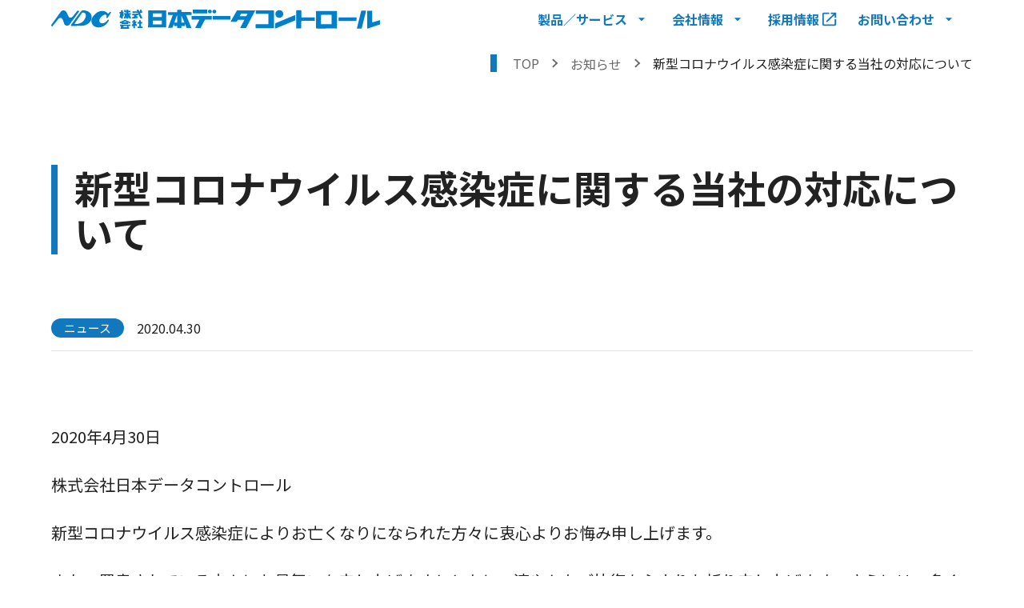

--- FILE ---
content_type: text/html
request_url: https://www.ndc-net.co.jp/news/4001/
body_size: 16243
content:
<!DOCTYPE html><html lang="ja"><head><meta charSet="utf-8"/><meta name="viewport" content="width=device-width"/><link rel="manifest" href="/manifest.webmanifest"/><link rel="icon" href="/favicon.ico"/><link rel="icon" href="/icon.svg" type="image/svg+xml"/><link rel="apple-touch-icon" href="/apple-touch-icon.png" type="image/svg+xml"/><title>新型コロナウイルス感染症に関する当社の対応について</title><meta name="description"/><meta name="date" content="2020/4/30 7:30:11"/><meta property="og:url" content="/news/4001"/><meta property="og:type" content="article"/><meta property="og:title" content="新型コロナウイルス感染症に関する当社の対応について"/><meta property="og:site_name" content="株式会社日本データコントロール"/><meta property="og:locale" content="ja_JP"/><meta name="next-head-count" content="14"/><meta http-equiv="Content-Security-Policy" content="base-uri &#x27;none&#x27;; default-src &#x27;self&#x27;; font-src &#x27;self&#x27; data:; script-src &#x27;nonce-PfoMJdHvzh/rcDTAcrZ1kq/FmmDf/WvQGglciif82+6oDlJI55MEXStWPjw4wYCHyWdXBeoc22bALKsWekVL3xCTnh2A0+uxr8+I/N3mSfgLtikEa2pTkmWrsz7X4W0mk5CeTYsTF2kJHvvl+cyBC7xU+3v/FNSqwLLNpdGhnuE=&#x27; &#x27;unsafe-inline&#x27; &#x27;unsafe-eval&#x27; &#x27;strict-dynamic&#x27; https: http:; object-src &#x27;none&#x27;; style-src &#x27;self&#x27; &#x27;unsafe-inline&#x27;; img-src &#x27;self&#x27; https://i.ytimg.com www.googletagmanager.com data:; frame-src https://www.youtube-nocookie.com https://www.google.com/; connect-src &#x27;self&#x27; https://cognito-identity.ap-northeast-1.amazonaws.com/ https://*.appsync-api.ap-northeast-1.amazonaws.com https://www.google-analytics.com;"/><link rel="preconnect" href="/" crossorigin="anonymous"/><link nonce="PfoMJdHvzh/rcDTAcrZ1kq/FmmDf/WvQGglciif82+6oDlJI55MEXStWPjw4wYCHyWdXBeoc22bALKsWekVL3xCTnh2A0+uxr8+I/N3mSfgLtikEa2pTkmWrsz7X4W0mk5CeTYsTF2kJHvvl+cyBC7xU+3v/FNSqwLLNpdGhnuE=" rel="preload" href="/_next/static/css/62df1a4268c3eb1d.css" as="style"/><link nonce="PfoMJdHvzh/rcDTAcrZ1kq/FmmDf/WvQGglciif82+6oDlJI55MEXStWPjw4wYCHyWdXBeoc22bALKsWekVL3xCTnh2A0+uxr8+I/N3mSfgLtikEa2pTkmWrsz7X4W0mk5CeTYsTF2kJHvvl+cyBC7xU+3v/FNSqwLLNpdGhnuE=" rel="stylesheet" href="/_next/static/css/62df1a4268c3eb1d.css" data-n-g=""/><noscript data-n-css="PfoMJdHvzh/rcDTAcrZ1kq/FmmDf/WvQGglciif82+6oDlJI55MEXStWPjw4wYCHyWdXBeoc22bALKsWekVL3xCTnh2A0+uxr8+I/N3mSfgLtikEa2pTkmWrsz7X4W0mk5CeTYsTF2kJHvvl+cyBC7xU+3v/FNSqwLLNpdGhnuE="></noscript><script defer="" nonce="PfoMJdHvzh/rcDTAcrZ1kq/FmmDf/WvQGglciif82+6oDlJI55MEXStWPjw4wYCHyWdXBeoc22bALKsWekVL3xCTnh2A0+uxr8+I/N3mSfgLtikEa2pTkmWrsz7X4W0mk5CeTYsTF2kJHvvl+cyBC7xU+3v/FNSqwLLNpdGhnuE=" nomodule="" src="/_next/static/chunks/polyfills-c67a75d1b6f99dc8.js"></script><script src="/_next/static/chunks/webpack-c6a45322adac4a3e.js" nonce="PfoMJdHvzh/rcDTAcrZ1kq/FmmDf/WvQGglciif82+6oDlJI55MEXStWPjw4wYCHyWdXBeoc22bALKsWekVL3xCTnh2A0+uxr8+I/N3mSfgLtikEa2pTkmWrsz7X4W0mk5CeTYsTF2kJHvvl+cyBC7xU+3v/FNSqwLLNpdGhnuE=" defer=""></script><script src="/_next/static/chunks/framework-2fe4cb6473b20297.js" nonce="PfoMJdHvzh/rcDTAcrZ1kq/FmmDf/WvQGglciif82+6oDlJI55MEXStWPjw4wYCHyWdXBeoc22bALKsWekVL3xCTnh2A0+uxr8+I/N3mSfgLtikEa2pTkmWrsz7X4W0mk5CeTYsTF2kJHvvl+cyBC7xU+3v/FNSqwLLNpdGhnuE=" defer=""></script><script src="/_next/static/chunks/main-5fe713410c0d1c31.js" nonce="PfoMJdHvzh/rcDTAcrZ1kq/FmmDf/WvQGglciif82+6oDlJI55MEXStWPjw4wYCHyWdXBeoc22bALKsWekVL3xCTnh2A0+uxr8+I/N3mSfgLtikEa2pTkmWrsz7X4W0mk5CeTYsTF2kJHvvl+cyBC7xU+3v/FNSqwLLNpdGhnuE=" defer=""></script><script src="/_next/static/chunks/pages/_app-47438a236ecb734c.js" nonce="PfoMJdHvzh/rcDTAcrZ1kq/FmmDf/WvQGglciif82+6oDlJI55MEXStWPjw4wYCHyWdXBeoc22bALKsWekVL3xCTnh2A0+uxr8+I/N3mSfgLtikEa2pTkmWrsz7X4W0mk5CeTYsTF2kJHvvl+cyBC7xU+3v/FNSqwLLNpdGhnuE=" defer=""></script><script src="/_next/static/chunks/3128-f9a99c0e8080f863.js" nonce="PfoMJdHvzh/rcDTAcrZ1kq/FmmDf/WvQGglciif82+6oDlJI55MEXStWPjw4wYCHyWdXBeoc22bALKsWekVL3xCTnh2A0+uxr8+I/N3mSfgLtikEa2pTkmWrsz7X4W0mk5CeTYsTF2kJHvvl+cyBC7xU+3v/FNSqwLLNpdGhnuE=" defer=""></script><script src="/_next/static/chunks/7218-eabb9b0522cc9f6d.js" nonce="PfoMJdHvzh/rcDTAcrZ1kq/FmmDf/WvQGglciif82+6oDlJI55MEXStWPjw4wYCHyWdXBeoc22bALKsWekVL3xCTnh2A0+uxr8+I/N3mSfgLtikEa2pTkmWrsz7X4W0mk5CeTYsTF2kJHvvl+cyBC7xU+3v/FNSqwLLNpdGhnuE=" defer=""></script><script src="/_next/static/chunks/pages/news/%5Bid%5D-61bb6d933a072670.js" nonce="PfoMJdHvzh/rcDTAcrZ1kq/FmmDf/WvQGglciif82+6oDlJI55MEXStWPjw4wYCHyWdXBeoc22bALKsWekVL3xCTnh2A0+uxr8+I/N3mSfgLtikEa2pTkmWrsz7X4W0mk5CeTYsTF2kJHvvl+cyBC7xU+3v/FNSqwLLNpdGhnuE=" defer=""></script><script src="/_next/static/LNLs9Nu_xtulK0fZ6cGUk/_buildManifest.js" nonce="PfoMJdHvzh/rcDTAcrZ1kq/FmmDf/WvQGglciif82+6oDlJI55MEXStWPjw4wYCHyWdXBeoc22bALKsWekVL3xCTnh2A0+uxr8+I/N3mSfgLtikEa2pTkmWrsz7X4W0mk5CeTYsTF2kJHvvl+cyBC7xU+3v/FNSqwLLNpdGhnuE=" defer=""></script><script src="/_next/static/LNLs9Nu_xtulK0fZ6cGUk/_ssgManifest.js" nonce="PfoMJdHvzh/rcDTAcrZ1kq/FmmDf/WvQGglciif82+6oDlJI55MEXStWPjw4wYCHyWdXBeoc22bALKsWekVL3xCTnh2A0+uxr8+I/N3mSfgLtikEa2pTkmWrsz7X4W0mk5CeTYsTF2kJHvvl+cyBC7xU+3v/FNSqwLLNpdGhnuE=" defer=""></script></head><body><div id="__next"><style data-emotion="css-global bz14ao">html{-webkit-font-smoothing:antialiased;-moz-osx-font-smoothing:grayscale;box-sizing:border-box;-webkit-text-size-adjust:100%;}*,*::before,*::after{box-sizing:inherit;}strong,b{font-weight:700;}body{margin:0;color:#222;font-size:20px;font-family:'__Noto_Sans_JP_943899','__Noto_Sans_JP_Fallback_943899';font-weight:400;line-height:1.5;background-color:#fff;}@media print{body{background-color:#fff;}}body::backdrop{background-color:#fff;}font-size:16px;font-family:'__Noto_Sans_JP_943899','__Noto_Sans_JP_Fallback_943899';h1{margin-top:64px;margin-bottom:48px;font-size:48px;font-weight:700;}@media screen and (max-width: 900px){h1{font-size:32px;}}h2{margin-top:48px;margin-bottom:24px;font-size:34px;font-weight:700;}@media screen and (max-width: 900px){h2{font-size:28px;}}h3{margin-top:40px;margin-bottom:20px;font-size:28px;font-weight:700;}@media screen and (max-width: 900px){h3{font-size:24px;}}h4{margin-top:32px;margin-bottom:16px;font-size:24px;}@media screen and (max-width: 900px){h4{font-size:24px;}}h5{font-size:24px;}h6{font-size:24px;}subtitle1{font-size:20px;}body1{font-size:20px;}body2{font-size:16px;}font-weight-bold:700px;font-weight-medium:700px;font-weight-light:400px;</style><main class="MuiBox-root css-0"><style data-emotion="css 1eebi">.css-1eebi{display:-webkit-box;display:-webkit-flex;display:-ms-flexbox;display:flex;-webkit-flex-direction:column;-ms-flex-direction:column;flex-direction:column;width:100%;box-sizing:border-box;-webkit-flex-shrink:0;-ms-flex-negative:0;flex-shrink:0;position:-webkit-sticky;position:sticky;z-index:1100;top:0;left:auto;right:0;color:inherit;}</style><style data-emotion="css m6p7u2">.css-m6p7u2{background-color:#fff;color:#222;-webkit-transition:box-shadow 300ms cubic-bezier(0.4, 0, 0.2, 1) 0ms;transition:box-shadow 300ms cubic-bezier(0.4, 0, 0.2, 1) 0ms;box-shadow:none;display:-webkit-box;display:-webkit-flex;display:-ms-flexbox;display:flex;-webkit-flex-direction:column;-ms-flex-direction:column;flex-direction:column;width:100%;box-sizing:border-box;-webkit-flex-shrink:0;-ms-flex-negative:0;flex-shrink:0;position:-webkit-sticky;position:sticky;z-index:1100;top:0;left:auto;right:0;color:inherit;}</style><header class="MuiPaper-root MuiPaper-elevation MuiPaper-elevation0 MuiAppBar-root MuiAppBar-colorInherit MuiAppBar-positionSticky css-m6p7u2"><style data-emotion="css 1qsxih2">.css-1qsxih2{width:100%;margin-left:auto;box-sizing:border-box;margin-right:auto;display:block;padding-left:16px;padding-right:16px;}@media (min-width:600px){.css-1qsxih2{padding-left:24px;padding-right:24px;}}@media (min-width:1200px){.css-1qsxih2{max-width:1200px;}}</style><div class="MuiContainer-root MuiContainer-maxWidthLg css-1qsxih2"><style data-emotion="css 1oy6ce9">.css-1oy6ce9{position:relative;display:-webkit-box;display:-webkit-flex;display:-ms-flexbox;display:flex;-webkit-align-items:center;-webkit-box-align:center;-ms-flex-align:center;align-items:center;min-height:48px;justify-items:stretch;}</style><div class="MuiToolbar-root MuiToolbar-dense css-1oy6ce9"><style data-emotion="css 14qusjz">.css-14qusjz{-webkit-text-decoration:underline;text-decoration:underline;text-decoration-color:rgba(18, 120, 189, 0.4);height:24px;}.css-14qusjz:hover{text-decoration-color:inherit;}@media (min-width:0px){.css-14qusjz{display:none;}}@media (min-width:600px){.css-14qusjz{display:block;}}</style><style data-emotion="css 1ohmdmm">.css-1ohmdmm{margin:0;color:#1278bd;-webkit-text-decoration:underline;text-decoration:underline;text-decoration-color:rgba(18, 120, 189, 0.4);height:24px;}.css-1ohmdmm:hover{text-decoration-color:inherit;}@media (min-width:0px){.css-1ohmdmm{display:none;}}@media (min-width:600px){.css-1ohmdmm{display:block;}}</style><a class="MuiTypography-root MuiTypography-inherit MuiLink-root MuiLink-underlineAlways css-1ohmdmm" href="/" aria-label="NDCロゴ ホームへ戻る"><svg id="NDC_FULL_svg___\u30EC\u30A4\u30E4\u30FC_3" data-name="\u30EC\u30A4\u30E4\u30FC 3" xmlns="http://www.w3.org/2000/svg" viewBox="0 0 413.81 24.15" style="height:100%" aria-label="NDCロゴ"><defs><style>.NDC_FULL_svg__cls-1{fill:#007fcb}</style></defs><path class="NDC_FULL_svg__cls-1" d="M.01 20.01c-.04-.21 0-.65.21-.92 0 0 11.42-15.83 11.59-16.04.62-.79 1.71-2.12 3.71-2.12 2.33 0 3.69 2.29 4.25 3.42.56 1.12 1.78 3.71 2.04 4.17.54.96.95 1.67 2.31 1.67.85 0 1.65-.08 2.75-1.31.95-1.05 5.7-7.02 5.94-7.27.34-.36 1.38-.49 1.88 0 .44.44.22.99.03 1.3-.11.18-11.72 15.97-11.97 16.22s-.75 1.06-2.81 1.06c-1.5 0-2.62-.75-3.19-1.62-.38-.59-1.79-4.89-2.1-5.67-.5-1.25-1.62-2.42-3.21-2.42-1.83 0-3.21 2.25-3.21 2.25s-6.35 7.93-6.54 8.12c-.15.15-.36.18-.62.18-.47 0-.94-.52-1.04-1.01ZM72.51 13.85s-4.12 8.67-12.92 8.56c-8.58-.1-10-8.02-8.62-10.94 1.7-3.61 6.58-9.79 13.12-9.79 0 0 4.46 0 6.96 3.12.17.21.6.44 1.21-.17.73-.73 1.17-1.33 1.17-1.33s1.04-.77 1.6-.33.1 1.13.1 1.13l-4 5.92s-.35.73-1.42.42c0 0-.93-.42-.25-1.42.54-.79.08-2.12-.44-2.42-.96-.54-3.02-.58-6.15 2.54s-2.42 6.27-1.1 7.4 4.98 1.44 8.31-2.27l1.44-1.54s.38-.29.81-.04.17 1.17.17 1.17ZM144.26.93h-22.25l-.06 21.48 22.75-.06V1.47c0-.44-.44-.54-.44-.54Zm-5.17 17.6h-11.25v-4.75h11.25v4.75Zm0-9.25h-11.25V4.72h11.25v4.56ZM169.75 6.93c-.03-.05.05-.15.13-.15h6.72l.15-.19-.09-3.44-12.76-.03V.19l-4.99.03-.31.44v2.5h-11.46s-.06 2.97-.06 3.06.43.56.55.56h5.12c.11 0 .21.07.17.19s-5.88 16.04-5.88 16.04h5.5l1.86-5.05h.16v2.57h3.94l.16.1v2.46h4.88c.08 0 .31-.27.31-.38v-2.06c0-.1.19-.13.19-.13h4.19v-2.17s.22-.23.28-.13 1.99 4.81 1.99 4.81h5.71l-.06-.67s-6.36-15.4-6.39-15.46Zm-11.3 9.46h-3.33c-.05 0-.09-.11-.09-.16S158.38 7 158.38 7l.24.13.02 9.09c0 .06-.13.16-.19.16Zm9.04 0h-3.48c-.07 0-.15-.15-.15-.23s-.04-8.13 0-8.19.17-.13.21-.13 3.48 8.15 3.49 8.19.04.35-.07.35ZM196.42 4.72h-17.88c-.08 0-.26-.23-.26-.33l-.03-4.38h18.15l.03 4.72ZM225.56 8.47v4.04h-21.92c-.1 0-.25-.25-.25-.37V8.31c0-.1.12-.29.21-.29h21.54c.1 0 .42.38.42.46ZM384.3 10.03c0 .15-.12 4.35-.12 4.35l-21.24-.14s-.31.12-.56.12c-.41 0-.71-.31-.71-.47v-3.81c0-.12.16-.21.26-.21h22.2c.12 0 .17 0 .17.15ZM202.14 12.11V8.28c0-.08-.29-.27-.38-.27H176.8v4.17s.07.33.21.33h9.3c.18 0 .27.16.22.26s-5.29 10.27-5.29 10.27h6.83l5.52-10.53h8.27c.08 0 .27-.27.27-.4Z"></path><ellipse class="NDC_FULL_svg__cls-1" cx="199.67" cy="2.39" rx="2.43" ry="2.35"></ellipse><ellipse class="NDC_FULL_svg__cls-1" cx="205.34" cy="2.47" rx="2.43" ry="2.35"></ellipse><path class="NDC_FULL_svg__cls-1" d="M256.34.93h-22.25s-.24-.04-.41.29-7.67 13.5-7.67 13.5-.08.5.17.5h7s.33 0 .5-.33 1.17-2.08 1.17-2.08h8.17s.15 0 0 .33l-5.1 9.77s-.08.27.25.27h6.76s.3.06.51-.38l11.25-21.5s-.08-.38-.34-.38Zm-9.29 4.38c-.08.25-1.42 2.79-1.42 2.79s-.25.17-.46.17h-7.58s-.38-.04-.25-.25l1.54-3h7.96s.29.04.21.29ZM280.35 1.47v21.89h-22.79c-.12 0-.27-.23-.27-.35s-.04-4.27-.04-4.33.25-.32.36-.32l15.54.03c.1 0 .23-.17.23-.25l.05-12.58c0-.08-.15-.21-.27-.21h-15.5c-.08 0-.23-.25-.23-.33V1.43c0-.08.15-.33.23-.33h22.38c.1 0 .33.23.33.38Z"></path><ellipse class="NDC_FULL_svg__cls-1" cx="287.1" cy="5.47" rx="5" ry="4.83"></ellipse><path class="NDC_FULL_svg__cls-1" d="M281.97 23.39v-6.12l24.46-10.25s.67.04.67.46v6.08l-24.25 10s-.88.04-.88-.17ZM308.47.8h5.71s.67.25.67.75v7.92s-.08.38.25.38h15.67s.33-.04.67-.04.42.42.42.42v3.92h-16.58s-.5 0-.5.25-.08 9.33-.08 9.33l-6.38-.17.16-22.75ZM359.26 1.8h-24.25l-1.83.12v21.72l1.75.17 23.25-.08c.79.12 1.5.08 1.5.08V2.22c0-.17-.21-.42-.42-.42Zm-6.33 16.38c0 .16-.13.28-.28.28h-12.73c-.15 0-.28-.13-.28-.28V6.88c0-.16.13-.28.28-.28h12.73c.15 0 .28.13.28.28v11.31ZM390.18 1.43l5.1-.21s.62 0 .81.19.08.75.08.75l-5.31 21.25s-.33.5-.65.5h-5.12c-.4-.29-.42-.09-.25-.73.13-.46 5.33-21.75 5.33-21.75ZM398.16 1.4h4.81s1-.19 1 .31-.06 14.19-.06 14.19.06.19.44.12 8.5-2.5 8.5-2.5.69-.38.88 0 0 5.13 0 5.13l-15.5 5.19-.5-.06V1.65s.19-.25.44-.25ZM40.43.97c-1.94.04-2.33.54-2.77 1.09q-1.17 1.47-12.62 16.95c-.56.94.19 1.71.69 1.71s6.56-.19 7.25-.25 6.23-.15 7.54-.29c3.04-.33 10.35-3.79 10.43-10.52C51.02 3.43 44.9.89 40.44.97Zm2.98 7.87c-.56 2.59-3.06 8.34-10.56 9.19 0 0-1.91.28-3.12-.12 0 0-.31-.03-.25-.44l9.43-13.56s.19-.25.59-.25c1.31 0 2.05.08 3.16 1.19.84.84 1.24 1.76.75 4ZM85.97 4.82c-.06-.06-.02-1.58.06-1.67s1.88-.19 1.88-.19-.02-1.65.02-1.81.54-.31.67-.31 1.58.02 1.58.02-.02 1.46-.02 1.61.23.42.77.6c.36.12.27 1.69.27 1.69s-.73.13-.77.21c-.05.09.96 1.56.96 2.08s-1.17 1.35-1.17 1.67v2.65h-2.29v-1.33h-1.44c-.27 0-.54-.29-.44-.69.08-.35.9-4.54.9-4.54s-.92.08-.98.02Z"></path><path class="NDC_FULL_svg__cls-1" d="m93.41.27-1.52.15s-.08.05-.08.13c0 .44.01 1.88.01 2.04 0 .33.41.81.72.81h1.67s.33 0 .33.12v.69s0 .27-.28.27h-2.09c-.4 0-.88.08-.88.35v1.12c0 .23.21.33.38.33s.9.02 1.12.02c.12 0-1.25 4.15-1.29 4.27-.04.12 0 .31.31.44s1.35.12 1.46.12c.21 0 .31-.19.46-.44.06-.19.6-1.6.71-1.62s0 2.06 0 2.06.12.25.31.25 1.71.06 1.96.06.4-.1.4-.31c0-.19-.12-1.71 0-1.75.2-.07 1.03 1.53 1.1 1.69.11.25 2.29-.05 2.33-.19.06-.19 0-.35-.12-.62s-1.56-3.31-1.56-3.31-.29-.55.11-.55c.31 0 1.18-.03 1.18-.03s.27-.08.28-.28c.01-.28.07-1.35.07-1.35s0-.27-.36-.27h-2.87s-.14-.06-.14-.36v-.54s.06-.21.27-.21h1.92c.1 0 .27.06.36-.43.04-.24.07-1.14.07-1.21s-.11-.25-.43-.25h-2.19l-.12-.84s-.06-.38-.38-.38h-1.72c-.23 0-.3.26-.31.38-.02.27-.09.83-.09.83h-.84s-.12-.05-.12-.33V.34c0-.05-.12-.07-.12-.07ZM114.54 10.53c-.12-.31-2.53-5.78-2.67-6.08-.1-.23.23-.29.23-.29s2.25-.04 2.36-.04.12-.06.12-.15c.02-.39-.06-1.13-.06-1.4 0-.23-.17-.35-.42-.35-.29 0-.38-.42-.38-.42V.66c0-.27-.06-.44-.25-.44h-1.38c-.31 0-.44.38-.44.38l.03 1.66h-.92s-.56-1.27-.78-1.72c-.17-.33-.17-.47-.38-.46-.42.02-1.38.1-1.83.15-.44.04-.19.48-.19.48l.69 1.62h-5.88s-.13.06-.13.15c0 .29.01.92.11 1.25.12.44.4.45.4.45l6.17-.07c.18.01.27.15.46.54.02.05.08.19.18.39-1.3.05-6.19.26-6.65.26-.54 0-.92.13-.92.33v1.35c0 .17.1.23.23.25.1.02.83-.04 2.08-.12l-.02 1.9s-2.15.33-2.33.56c-.25.31-.12 1.9-.12 1.9s6.97-.92 7.04-.94c.08-.02.11-.07.12-.16s-.03-1.66-.02-1.75-.04-.13-.13-.13h-1.4l-.05-1.51s2.09-.09 2.16-.09.1-.04.12-.13c.01-.05.09-.67.14-1.15.81 1.8 2.44 5.46 2.44 5.46s1.57.05 1.95.05c.49 0 .43-.26.3-.57ZM87.63 17.03l1.06-.45c0 .56.02 1.35.02 1.39 0 .06.04.14.12.14l7.77-.07c.08 0 .17-.05.2-.12s.19-.85.09-1.42a.487.487 0 0 0-.1-.22c1.01.4 1.86.74 1.97.79.31.12.56.05.62-.06s.21-.72.27-1.03-.41-.5-.41-.5-4.81-1.94-5.97-2.5c-.43-.21-.75 0-.75 0s-5.57 2.37-6.12 2.62c-.41.19-.25.56-.25.56l.75.88c.25.19.72 0 .72 0Zm5.34-2.28s1.19.48 2.49 1c-.21-.02-.37-.03-.37-.03l-4.4.04-.14.02 2.41-1.03Zm6.44 4.16H86.58s-.1.06-.1.15v1.31c0 .25.21.35.42.35h1.04l-.54 2.38s-.19.79.25.98c.39.17 8.52 0 10.17 0 .38 0 .58-.21.48-.52-.05-.16-.94-2.04-1.31-2.83h2.46c.07 0 .12-.06.15-.15.06-.2.14-.85.14-1.07 0-.53-.31-.59-.31-.59Zm-4.52 3.19c-.26.1-4.06.04-4.06.04s.12-.88.42-1.42h4.53c-.26.49-.7 1.3-.89 1.38ZM102.16 16.41c-.12 0-.33-.04-.35-.15-.1-.38-.19-1.31.25-1.48h1.1c.08 0 .06-.02.09-.1s.04-1.21.04-1.21.02-.31.38-.31h1.62c.12 0 .27.15.27.5v.85c0 .12.04.23.15.23h1.23c.23 0 .71.35.4.92-.26.47-.95 1.43-1.17 1.72-.04.06-.04.1 0 .14.28.23 1.46 1.21 1.55 1.31.11.11.17.1.17.25 0 .12-.02 1.09-.03 1.44 0 .08-.05.11-.12.09-.36-.09-1.47-.38-1.76-.43-.25-.05-.44-.07-.44.23v2.69c0 .16-.11.21-.23.21h-1.79c-.12 0-.17-.11-.17-.21s-.02-2.27-.05-2.47-.06-.44-.25-.32c-.32.2-.95.62-1.11.62-.27 0-.53-.19-.53-.47 0-.44-.09-.89.15-1.17.29-.35 1.21-1.58 1.48-2 .25-.39.54-.88.15-.88h-1.02ZM108.85 17.61s-.12-.06-.12-.16c0-.39.02-1.32.02-1.44 0-.15.12-.27.43-.29s1.48-.06 1.48-.06l.03-2.3s.05-.14.13-.14h1.93c.06 0 .14.05.14.09v2.28h1.48l.1.1v1.56l-.09.14s-.93.21-1.1.23-.35.15-.35.21v3.06s.04.44.29.44h1.25c.27 0 .56.12.56.87v.9c0 .07-.07.1-.15.1l-6-.06c-.04 0-.1-.09-.1-.17 0-.04-.11-.36-.11-.74 0-.4.11-.85.11-.85l1.88-.06v-3.77l-1.81.04Z"></path></svg></a><style data-emotion="css zt2a6b">.css-zt2a6b{-webkit-text-decoration:underline;text-decoration:underline;text-decoration-color:rgba(18, 120, 189, 0.4);height:24px;}.css-zt2a6b:hover{text-decoration-color:inherit;}@media (min-width:0px){.css-zt2a6b{display:block;}}@media (min-width:600px){.css-zt2a6b{display:none;}}</style><style data-emotion="css 1q6uoh5">.css-1q6uoh5{margin:0;color:#1278bd;-webkit-text-decoration:underline;text-decoration:underline;text-decoration-color:rgba(18, 120, 189, 0.4);height:24px;}.css-1q6uoh5:hover{text-decoration-color:inherit;}@media (min-width:0px){.css-1q6uoh5{display:block;}}@media (min-width:600px){.css-1q6uoh5{display:none;}}</style><a class="MuiTypography-root MuiTypography-inherit MuiLink-root MuiLink-underlineAlways css-1q6uoh5" href="/" aria-label="NDCロゴ ホームへ戻る"><svg id="NDC_svg___\u30EC\u30A4\u30E4\u30FC_1" data-name="\u30EC\u30A4\u30E4\u30FC 1" xmlns="http://www.w3.org/2000/svg" viewBox="0 0 1564.58 446.23" style="height:100%" aria-label="NDCロゴ"><defs><style>.NDC_svg__cls-1{fill:#1278bd}</style></defs><path id="NDC_svg__path3" class="NDC_svg__cls-1" d="M.28 396.42c-.81-4.35 0-13.6 4.36-19.04 0 0 237.25-328.94 240.52-333.3C258.21 27.75 280.52 0 322.15 0c48.42 0 76.72 47.62 88.15 71.01 11.7 23.4 37 77 42.45 86.52 11.16 19.87 19.86 34.56 48.15 34.56 17.68 0 34.29-1.64 57.14-27.21 19.59-22.03 118.62-145.84 123.25-151 7.08-7.62 28.57-10.35 38.91 0 8.98 8.98 4.63 20.67.54 26.94-2.18 3.8-243.51 331.66-248.68 336.83-5.17 5.17-15.51 22.04-58.5 22.04-31.29 0-54.42-15.51-66.12-33.74-7.89-12.24-37.27-101.48-43.8-117.81-10.34-25.85-33.74-50.07-66.65-50.07-38.1 0-66.66 46.8-66.66 46.8S38.37 409.75 34.56 413.55c-3.27 3.27-7.35 3.81-13.06 3.81-9.25 0-19.05-10.88-21.22-20.95Z"></path><path id="NDC_svg__path5" class="NDC_svg__cls-1" d="M1506.51 268.27s-85.7 180.12-268.27 177.94c-178.21-2.17-207.59-166.52-179.03-227.19 35.37-74.81 136.85-203.51 272.62-203.51 0 0 92.51 0 144.48 65.03 3.54 4.36 12.52 8.98 25.03-3.54 15.24-15.23 24.22-27.75 24.22-27.75s21.77-16.05 33.19-6.8c11.7 8.98 2.18 23.4 2.18 23.4l-82.98 122.98s-7.35 15.23-29.39 8.71c0 0-19.31-8.71-5.17-29.39 11.15-16.32 1.63-44.07-8.98-50.33-19.86-11.16-62.85-11.98-127.61 52.78-65.02 65.02-50.33 130.33-22.85 153.72 27.21 23.4 103.39 29.93 172.77-47.06l29.93-32.11s7.88-5.99 16.87-.82c8.43 4.9 2.98 23.94 2.98 23.94Z"></path><path id="NDC_svg__path7" class="NDC_svg__cls-1" d="M839.91.81c-40.26.82-48.43 11.16-57.68 22.59q-24.21 30.74-262.29 352.07c-11.7 19.59 3.81 35.37 14.42 35.37s136.31-3.8 150.73-5.16c14.15-1.36 129.51-3 156.72-5.98 63.12-6.8 214.94-78.63 216.57-218.49C1059.76 51.97 932.7-.82 839.91.81Zm62.04 163.53c-11.7 53.6-63.66 173.04-219.3 190.73 0 0-39.72 5.99-65.03-2.45 0 0-6.53-.55-5.17-8.98L808.63 62.03s3.81-5.17 12.24-5.17c27.2 0 42.45 1.64 65.57 24.76 17.41 17.14 25.58 36.19 15.51 82.72Z"></path></svg></a><div style="flex-grow:1"></div><style data-emotion="css 1baahqp">.css-1baahqp{height:48px;}@media (min-width:0px){.css-1baahqp{display:none;}}@media (min-width:1200px){.css-1baahqp{display:-webkit-box;display:-webkit-flex;display:-ms-flexbox;display:flex;}}</style><div class="MuiBox-root css-1baahqp"><style data-emotion="css sj6ac5">.css-sj6ac5{margin-right:8px;display:-webkit-inline-box;display:-webkit-inline-flex;display:-ms-inline-flexbox;display:inline-flex;}</style><div class="MuiBox-root css-sj6ac5"><style data-emotion="css 14vmcfi">.css-14vmcfi{font-family:'__Noto_Sans_JP_943899','__Noto_Sans_JP_Fallback_943899';font-weight:700;font-size:1rem;line-height:1.75;text-transform:uppercase;min-width:64px;padding:6px 8px;border-radius:4px;-webkit-transition:background-color 250ms cubic-bezier(0.4, 0, 0.2, 1) 0ms,box-shadow 250ms cubic-bezier(0.4, 0, 0.2, 1) 0ms,border-color 250ms cubic-bezier(0.4, 0, 0.2, 1) 0ms,color 250ms cubic-bezier(0.4, 0, 0.2, 1) 0ms;transition:background-color 250ms cubic-bezier(0.4, 0, 0.2, 1) 0ms,box-shadow 250ms cubic-bezier(0.4, 0, 0.2, 1) 0ms,border-color 250ms cubic-bezier(0.4, 0, 0.2, 1) 0ms,color 250ms cubic-bezier(0.4, 0, 0.2, 1) 0ms;color:#1278bd;margin-right:8px;border-radius:0;}.css-14vmcfi:hover{-webkit-text-decoration:none;text-decoration:none;background-color:rgba(18, 120, 189, 0.04);}@media (hover: none){.css-14vmcfi:hover{background-color:transparent;}}.css-14vmcfi.Mui-disabled{color:rgba(0, 0, 0, 0.26);}</style><style data-emotion="css 12pu0cu">.css-12pu0cu{display:-webkit-inline-box;display:-webkit-inline-flex;display:-ms-inline-flexbox;display:inline-flex;-webkit-align-items:center;-webkit-box-align:center;-ms-flex-align:center;align-items:center;-webkit-box-pack:center;-ms-flex-pack:center;-webkit-justify-content:center;justify-content:center;position:relative;box-sizing:border-box;-webkit-tap-highlight-color:transparent;background-color:transparent;outline:0;border:0;margin:0;border-radius:0;padding:0;cursor:pointer;-webkit-user-select:none;-moz-user-select:none;-ms-user-select:none;user-select:none;vertical-align:middle;-moz-appearance:none;-webkit-appearance:none;-webkit-text-decoration:none;text-decoration:none;color:inherit;font-family:'__Noto_Sans_JP_943899','__Noto_Sans_JP_Fallback_943899';font-weight:700;font-size:1rem;line-height:1.75;text-transform:uppercase;min-width:64px;padding:6px 8px;border-radius:4px;-webkit-transition:background-color 250ms cubic-bezier(0.4, 0, 0.2, 1) 0ms,box-shadow 250ms cubic-bezier(0.4, 0, 0.2, 1) 0ms,border-color 250ms cubic-bezier(0.4, 0, 0.2, 1) 0ms,color 250ms cubic-bezier(0.4, 0, 0.2, 1) 0ms;transition:background-color 250ms cubic-bezier(0.4, 0, 0.2, 1) 0ms,box-shadow 250ms cubic-bezier(0.4, 0, 0.2, 1) 0ms,border-color 250ms cubic-bezier(0.4, 0, 0.2, 1) 0ms,color 250ms cubic-bezier(0.4, 0, 0.2, 1) 0ms;color:#1278bd;margin-right:8px;border-radius:0;}.css-12pu0cu::-moz-focus-inner{border-style:none;}.css-12pu0cu.Mui-disabled{pointer-events:none;cursor:default;}@media print{.css-12pu0cu{-webkit-print-color-adjust:exact;color-adjust:exact;}}.css-12pu0cu:hover{-webkit-text-decoration:none;text-decoration:none;background-color:rgba(18, 120, 189, 0.04);}@media (hover: none){.css-12pu0cu:hover{background-color:transparent;}}.css-12pu0cu.Mui-disabled{color:rgba(0, 0, 0, 0.26);}</style><button class="MuiButtonBase-root MuiButton-root MuiButton-text MuiButton-textPrimary MuiButton-sizeMedium MuiButton-textSizeMedium MuiButton-root MuiButton-text MuiButton-textPrimary MuiButton-sizeMedium MuiButton-textSizeMedium css-12pu0cu" tabindex="0" type="button" disactive="1"><span style="display:flex;align-items:center">製品／サービス</span><style data-emotion="css 1n4a93h">.css-1n4a93h{display:inherit;margin-right:-4px;margin-left:8px;}.css-1n4a93h>*:nth-of-type(1){font-size:20px;}</style><span class="MuiButton-endIcon MuiButton-iconSizeMedium css-1n4a93h"><style data-emotion="css 14yq2cq">.css-14yq2cq{-webkit-user-select:none;-moz-user-select:none;-ms-user-select:none;user-select:none;width:1em;height:1em;display:inline-block;fill:currentColor;-webkit-flex-shrink:0;-ms-flex-negative:0;flex-shrink:0;-webkit-transition:fill 200ms cubic-bezier(0.4, 0, 0.2, 1) 0ms;transition:fill 200ms cubic-bezier(0.4, 0, 0.2, 1) 0ms;font-size:1.7142857142857142rem;}</style><svg class="MuiSvgIcon-root MuiSvgIcon-fontSizeMedium css-14yq2cq" focusable="false" aria-hidden="true" viewBox="0 0 24 24" data-testid="ArrowDropDownIcon"><path d="m7 10 5 5 5-5z"></path></svg></span></button><style data-emotion="css fkglx6">.css-fkglx6{position:fixed;visibility:hidden;opacity:0;top:48px;left:0;z-index:2;width:100vw;-webkit-transition:opacity 0.3s ease;transition:opacity 0.3s ease;}</style><div class="sub-menu MuiBox-root css-fkglx6"><style data-emotion="css t7scbx">.css-t7scbx{background-color:rgba(18,120,189, 0.87);color:#fff;-webkit-transition:box-shadow 300ms cubic-bezier(0.4, 0, 0.2, 1) 0ms;transition:box-shadow 300ms cubic-bezier(0.4, 0, 0.2, 1) 0ms;box-shadow:none;background-image:linear-gradient(rgba(255, 255, 255, 0), rgba(255, 255, 255, 0));width:100%;}</style><div class="MuiPaper-root MuiPaper-elevation MuiPaper-elevation0 css-t7scbx"><div class="MuiContainer-root MuiContainer-maxWidthLg css-1qsxih2"><style data-emotion="css 1nm38x2">.css-1nm38x2{padding-top:64px;padding-bottom:64px;}</style><div class="MuiBox-root css-1nm38x2"><style data-emotion="css j7qwjs">.css-j7qwjs{display:-webkit-box;display:-webkit-flex;display:-ms-flexbox;display:flex;-webkit-flex-direction:column;-ms-flex-direction:column;flex-direction:column;}</style><div class="MuiBox-root css-j7qwjs"><style data-emotion="css 1xfyr9v">.css-1xfyr9v{margin:0;font-size:24px;font-family:'__Noto_Sans_JP_943899','__Noto_Sans_JP_Fallback_943899';font-weight:700;line-height:1.6;margin-bottom:8px;}</style><h6 class="MuiTypography-root MuiTypography-h6 css-1xfyr9v">製品／サービス</h6><style data-emotion="css 1hf7oop">.css-1hf7oop{display:-webkit-box;display:-webkit-flex;display:-ms-flexbox;display:flex;}@media (min-width:0px){.css-1hf7oop{-webkit-flex-direction:row;-ms-flex-direction:row;flex-direction:row;}}@media (min-width:1200px){.css-1hf7oop{-webkit-flex-direction:column;-ms-flex-direction:column;flex-direction:column;}}</style><div class="MuiBox-root css-1hf7oop"><style data-emotion="css i2o2iw">.css-i2o2iw{display:-webkit-box;display:-webkit-flex;display:-ms-flexbox;display:flex;-webkit-box-pack:justify;-webkit-justify-content:space-between;justify-content:space-between;}@media (min-width:0px){.css-i2o2iw{margin-bottom:0px;-webkit-flex-direction:column;-ms-flex-direction:column;flex-direction:column;}}@media (min-width:1200px){.css-i2o2iw{margin-bottom:32px;-webkit-flex-direction:row;-ms-flex-direction:row;flex-direction:row;}}</style><div class="MuiBox-root css-i2o2iw"><style data-emotion="css 13hvyeb">.css-13hvyeb{-webkit-text-decoration:underline;text-decoration:underline;text-decoration-color:rgba(255, 255, 255, 0.4);position:relative;display:block;cursor:pointer;overflow:hidden;aspect-ratio:1.3333333333333333;}.css-13hvyeb:hover{text-decoration-color:inherit;}@media (min-width:0px){.css-13hvyeb{width:100%;}}@media (min-width:1200px){.css-13hvyeb{width:250px;}}</style><style data-emotion="css e4ffto">.css-e4ffto{margin:0;color:rgba(255,255,255,0.87);-webkit-text-decoration:underline;text-decoration:underline;text-decoration-color:rgba(255, 255, 255, 0.4);position:relative;display:block;cursor:pointer;overflow:hidden;aspect-ratio:1.3333333333333333;}.css-e4ffto:hover{text-decoration-color:inherit;}@media (min-width:0px){.css-e4ffto{width:100%;}}@media (min-width:1200px){.css-e4ffto{width:250px;}}</style><a class="MuiTypography-root MuiTypography-inherit MuiLink-root MuiLink-underlineAlways css-e4ffto" href="/service/solution" aria-label="ソリューションを表示する"><style data-emotion="css 95tmry">.css-95tmry{-webkit-transition:.2s;transition:.2s;-webkit-filter:brightness(60%);filter:brightness(60%);aspect-ratio:1.3333333333333333;width:100%;height:auto;object-fit:cover;}.css-95tmry:hover{-webkit-filter:brightness(85%);filter:brightness(85%);-webkit-transform:scale(1.3);-moz-transform:scale(1.3);-ms-transform:scale(1.3);transform:scale(1.3);}</style><style data-emotion="css 14x92kc">.css-14x92kc{-webkit-transition:.2s;transition:.2s;-webkit-filter:brightness(60%);filter:brightness(60%);aspect-ratio:1.3333333333333333;width:100%;height:auto;object-fit:cover;}.css-14x92kc:hover{-webkit-filter:brightness(85%);filter:brightness(85%);-webkit-transform:scale(1.3);-moz-transform:scale(1.3);-ms-transform:scale(1.3);transform:scale(1.3);}</style><img alt="ソリューション" srcSet="/_next/static/chunks/images/_next/static/media/solution_image_480.268d0ed6_480_75.webp 1x, /_next/static/chunks/images/_next/static/media/solution_image_480.268d0ed6_960_75.webp 2x" src="/_next/static/chunks/images/_next/static/media/solution_image_480.268d0ed6_960_75.webp" width="480" height="233" decoding="async" data-nimg="1" class="MuiBox-root css-14x92kc" loading="lazy" style="color:transparent"/><div style="top:0;position:absolute;width:100%;height:100%;display:flex;align-items:center;justify-content:center;pointer-events:none"><style data-emotion="css 1ld97l1">.css-1ld97l1{margin:0;font-size:20px;font-family:'__Noto_Sans_JP_943899','__Noto_Sans_JP_Fallback_943899';font-weight:400;line-height:1.5;color:#FFFFFF;font-weight:400;border-bottom:solid 1px #FFFFFF;}@media (min-width:0px){.css-1ld97l1{font-size:0.9rem;}}@media (min-width:600px){.css-1ld97l1{font-size:1.25rem;}}</style><p class="MuiTypography-root MuiTypography-body1 css-1ld97l1">ソリューション</p></div></a><a class="MuiTypography-root MuiTypography-inherit MuiLink-root MuiLink-underlineAlways css-e4ffto" href="/service/dx" aria-label="DXを表示する"><img alt="DX" srcSet="/_next/static/chunks/images/_next/static/media/DX_image_480.816e7664_480_75.webp 1x, /_next/static/chunks/images/_next/static/media/DX_image_480.816e7664_960_75.webp 2x" src="/_next/static/chunks/images/_next/static/media/DX_image_480.816e7664_960_75.webp" width="480" height="257" decoding="async" data-nimg="1" class="MuiBox-root css-14x92kc" loading="lazy" style="color:transparent"/><div style="top:0;position:absolute;width:100%;height:100%;display:flex;align-items:center;justify-content:center;pointer-events:none"><p class="MuiTypography-root MuiTypography-body1 css-1ld97l1">DX</p></div></a><a class="MuiTypography-root MuiTypography-inherit MuiLink-root MuiLink-underlineAlways css-e4ffto" href="/service/case" aria-label="事例を表示する"><img alt="事例" srcSet="/_next/static/chunks/images/_next/static/media/case_image_480.2ef1c65b_480_75.webp 1x, /_next/static/chunks/images/_next/static/media/case_image_480.2ef1c65b_960_75.webp 2x" src="/_next/static/chunks/images/_next/static/media/case_image_480.2ef1c65b_960_75.webp" width="480" height="320" decoding="async" data-nimg="1" class="MuiBox-root css-14x92kc" loading="lazy" style="color:transparent"/><div style="top:0;position:absolute;width:100%;height:100%;display:flex;align-items:center;justify-content:center;pointer-events:none"><p class="MuiTypography-root MuiTypography-body1 css-1ld97l1">事例</p></div></a><a class="MuiTypography-root MuiTypography-inherit MuiLink-root MuiLink-underlineAlways css-e4ffto" href="/service/gaiji" aria-label="外字製品／サービスを表示する"><img alt="外字製品／サービス" srcSet="/_next/static/chunks/images/_next/static/media/gaiji_image_480.4f41339a_480_75.webp 1x, /_next/static/chunks/images/_next/static/media/gaiji_image_480.4f41339a_960_75.webp 2x" src="/_next/static/chunks/images/_next/static/media/gaiji_image_480.4f41339a_960_75.webp" width="480" height="320" decoding="async" data-nimg="1" class="MuiBox-root css-14x92kc" loading="lazy" style="color:transparent"/><div style="top:0;position:absolute;width:100%;height:100%;display:flex;align-items:center;justify-content:center;pointer-events:none"><p class="MuiTypography-root MuiTypography-body1 css-1ld97l1">外字製品／サービス</p></div></a></div><div class="MuiBox-root css-i2o2iw"><a class="MuiTypography-root MuiTypography-inherit MuiLink-root MuiLink-underlineAlways css-e4ffto" href="/service/gaijijp" aria-label="みんなの外字を表示する"><img alt="みんなの外字" srcSet="/_next/static/chunks/images/_next/static/media/gaijijp_image_480.adaaab33_480_75.webp 1x, /_next/static/chunks/images/_next/static/media/gaijijp_image_480.adaaab33_960_75.webp 2x" src="/_next/static/chunks/images/_next/static/media/gaijijp_image_480.adaaab33_960_75.webp" width="480" height="320" decoding="async" data-nimg="1" class="MuiBox-root css-14x92kc" loading="lazy" style="color:transparent"/><div style="top:0;position:absolute;width:100%;height:100%;display:flex;align-items:center;justify-content:center;pointer-events:none"><p class="MuiTypography-root MuiTypography-body1 css-1ld97l1">みんなの外字</p></div></a><a class="MuiTypography-root MuiTypography-inherit MuiLink-root MuiLink-underlineAlways css-e4ffto" href="/service/saratto" aria-label="さらっと販売管理を表示する"><img alt="さらっと販売管理" srcSet="/_next/static/chunks/images/_next/static/media/saratto_image_480.8c179a73_480_75.webp 1x, /_next/static/chunks/images/_next/static/media/saratto_image_480.8c179a73_960_75.webp 2x" src="/_next/static/chunks/images/_next/static/media/saratto_image_480.8c179a73_960_75.webp" width="480" height="201" decoding="async" data-nimg="1" class="MuiBox-root css-14x92kc" loading="lazy" style="color:transparent"/><div style="top:0;position:absolute;width:100%;height:100%;display:flex;align-items:center;justify-content:center;pointer-events:none"><p class="MuiTypography-root MuiTypography-body1 css-1ld97l1">さらっと販売管理</p></div></a><a class="MuiTypography-root MuiTypography-inherit MuiLink-root MuiLink-underlineAlways css-e4ffto" href="/service/mojiokokun" aria-label="もじおこくんを表示する"><img alt="もじおこくん" srcSet="/_next/static/chunks/images/_next/static/media/mojiokokun_image_480.e0cb1aec_480_75.webp 1x, /_next/static/chunks/images/_next/static/media/mojiokokun_image_480.e0cb1aec_960_75.webp 2x" src="/_next/static/chunks/images/_next/static/media/mojiokokun_image_480.e0cb1aec_960_75.webp" width="480" height="293" decoding="async" data-nimg="1" class="MuiBox-root css-14x92kc" loading="lazy" style="color:transparent"/><div style="top:0;position:absolute;width:100%;height:100%;display:flex;align-items:center;justify-content:center;pointer-events:none"><p class="MuiTypography-root MuiTypography-body1 css-1ld97l1">もじおこくん</p></div></a><a class="MuiTypography-root MuiTypography-inherit MuiLink-root MuiLink-underlineAlways css-e4ffto" href="/service/shin-clono" aria-label="シンクロノを表示する"><img alt="シンクロノ" srcSet="/_next/static/chunks/images/_next/static/media/shin-clono_image_480.16fb5233_480_75.webp 1x, /_next/static/chunks/images/_next/static/media/shin-clono_image_480.16fb5233_960_75.webp 2x" src="/_next/static/chunks/images/_next/static/media/shin-clono_image_480.16fb5233_960_75.webp" width="480" height="270" decoding="async" data-nimg="1" class="MuiBox-root css-14x92kc" loading="lazy" style="color:transparent"/><div style="top:0;position:absolute;width:100%;height:100%;display:flex;align-items:center;justify-content:center;pointer-events:none"><p class="MuiTypography-root MuiTypography-body1 css-1ld97l1">シンクロノ</p></div></a></div><div class="MuiBox-root css-i2o2iw"><a class="MuiTypography-root MuiTypography-inherit MuiLink-root MuiLink-underlineAlways css-e4ffto" href="/service/clono" aria-label="Clonoを表示する"><img alt="Clono" srcSet="/_next/static/chunks/images/_next/static/media/clono_image_480.0d9d50d3_480_75.webp 1x, /_next/static/chunks/images/_next/static/media/clono_image_480.0d9d50d3_960_75.webp 2x" src="/_next/static/chunks/images/_next/static/media/clono_image_480.0d9d50d3_960_75.webp" width="480" height="321" decoding="async" data-nimg="1" class="MuiBox-root css-14x92kc" loading="lazy" style="color:transparent"/><div style="top:0;position:absolute;width:100%;height:100%;display:flex;align-items:center;justify-content:center;pointer-events:none"><p class="MuiTypography-root MuiTypography-body1 css-1ld97l1">Clono</p></div></a></div></div></div></div></div></div></div></div><div class="MuiBox-root css-sj6ac5"><button class="MuiButtonBase-root MuiButton-root MuiButton-text MuiButton-textPrimary MuiButton-sizeMedium MuiButton-textSizeMedium MuiButton-root MuiButton-text MuiButton-textPrimary MuiButton-sizeMedium MuiButton-textSizeMedium css-12pu0cu" tabindex="0" type="button" disactive="1"><span style="display:flex;align-items:center">会社情報</span><span class="MuiButton-endIcon MuiButton-iconSizeMedium css-1n4a93h"><svg class="MuiSvgIcon-root MuiSvgIcon-fontSizeMedium css-14yq2cq" focusable="false" aria-hidden="true" viewBox="0 0 24 24" data-testid="ArrowDropDownIcon"><path d="m7 10 5 5 5-5z"></path></svg></span></button><div class="sub-menu MuiBox-root css-fkglx6"><div class="MuiPaper-root MuiPaper-elevation MuiPaper-elevation0 css-t7scbx"><div class="MuiContainer-root MuiContainer-maxWidthLg css-1qsxih2"><div class="MuiBox-root css-1nm38x2"><div class="MuiBox-root css-j7qwjs"><h6 class="MuiTypography-root MuiTypography-h6 css-1xfyr9v">会社情報</h6><div class="MuiBox-root css-1hf7oop"><div class="MuiBox-root css-1hf7oop"><div class="MuiBox-root css-i2o2iw"><a class="MuiTypography-root MuiTypography-inherit MuiLink-root MuiLink-underlineAlways css-e4ffto" href="/company/message" aria-label="ご挨拶を表示する"><img alt="ご挨拶" srcSet="/_next/static/chunks/images/_next/static/media/message_image_480.e1a0d9a3_480_75.webp 1x, /_next/static/chunks/images/_next/static/media/message_image_480.e1a0d9a3_960_75.webp 2x" src="/_next/static/chunks/images/_next/static/media/message_image_480.e1a0d9a3_960_75.webp" width="480" height="320" decoding="async" data-nimg="1" class="MuiBox-root css-14x92kc" loading="lazy" style="color:transparent"/><div style="top:0;position:absolute;width:100%;height:100%;display:flex;align-items:center;justify-content:center;pointer-events:none"><p class="MuiTypography-root MuiTypography-body1 css-1ld97l1">ご挨拶</p></div></a><a class="MuiTypography-root MuiTypography-inherit MuiLink-root MuiLink-underlineAlways css-e4ffto" href="/company/identity" aria-label="企業理念を表示する"><img alt="企業理念" srcSet="/_next/static/chunks/images/_next/static/media/company_image_480.55135c98_480_75.webp 1x, /_next/static/chunks/images/_next/static/media/company_image_480.55135c98_960_75.webp 2x" src="/_next/static/chunks/images/_next/static/media/company_image_480.55135c98_960_75.webp" width="480" height="253" decoding="async" data-nimg="1" class="MuiBox-root css-14x92kc" loading="lazy" style="color:transparent"/><div style="top:0;position:absolute;width:100%;height:100%;display:flex;align-items:center;justify-content:center;pointer-events:none"><p class="MuiTypography-root MuiTypography-body1 css-1ld97l1">企業理念</p></div></a><a class="MuiTypography-root MuiTypography-inherit MuiLink-root MuiLink-underlineAlways css-e4ffto" href="/company/corporate_strength" aria-label="NDCの特長を表示する"><img alt="NDCの特長" srcSet="/_next/static/chunks/images/_next/static/media/corporate_storangth_image_480.cf7d258e_480_75.webp 1x, /_next/static/chunks/images/_next/static/media/corporate_storangth_image_480.cf7d258e_960_75.webp 2x" src="/_next/static/chunks/images/_next/static/media/corporate_storangth_image_480.cf7d258e_960_75.webp" width="480" height="270" decoding="async" data-nimg="1" class="MuiBox-root css-14x92kc" loading="lazy" style="color:transparent"/><div style="top:0;position:absolute;width:100%;height:100%;display:flex;align-items:center;justify-content:center;pointer-events:none"><p class="MuiTypography-root MuiTypography-body1 css-1ld97l1">NDCの特長</p></div></a><a class="MuiTypography-root MuiTypography-inherit MuiLink-root MuiLink-underlineAlways css-e4ffto" href="/company/about_us" aria-label="会社概要を表示する"><img alt="会社概要" srcSet="/_next/static/chunks/images/_next/static/media/about_us_image_480.7e1df965_480_75.webp 1x, /_next/static/chunks/images/_next/static/media/about_us_image_480.7e1df965_960_75.webp 2x" src="/_next/static/chunks/images/_next/static/media/about_us_image_480.7e1df965_960_75.webp" width="480" height="320" decoding="async" data-nimg="1" class="MuiBox-root css-14x92kc" loading="lazy" style="color:transparent"/><div style="top:0;position:absolute;width:100%;height:100%;display:flex;align-items:center;justify-content:center;pointer-events:none"><p class="MuiTypography-root MuiTypography-body1 css-1ld97l1">会社概要</p></div></a></div><div class="MuiBox-root css-i2o2iw"><a class="MuiTypography-root MuiTypography-inherit MuiLink-root MuiLink-underlineAlways css-e4ffto" href="/company/history" aria-label="沿革を表示する"><img alt="沿革" srcSet="/_next/static/chunks/images/_next/static/media/history_image_480.8a48db68_480_75.webp 1x, /_next/static/chunks/images/_next/static/media/history_image_480.8a48db68_960_75.webp 2x" src="/_next/static/chunks/images/_next/static/media/history_image_480.8a48db68_960_75.webp" width="480" height="165" decoding="async" data-nimg="1" class="MuiBox-root css-14x92kc" loading="lazy" style="color:transparent"/><div style="top:0;position:absolute;width:100%;height:100%;display:flex;align-items:center;justify-content:center;pointer-events:none"><p class="MuiTypography-root MuiTypography-body1 css-1ld97l1">沿革</p></div></a><a class="MuiTypography-root MuiTypography-inherit MuiLink-root MuiLink-underlineAlways css-e4ffto" href="/company/sdgs" aria-label="SDGsへの取り組みを表示する"><img alt="SDGsへの取り組み" srcSet="/_next/static/chunks/images/_next/static/media/csr_image_480.e11a640d_480_75.webp 1x, /_next/static/chunks/images/_next/static/media/csr_image_480.e11a640d_960_75.webp 2x" src="/_next/static/chunks/images/_next/static/media/csr_image_480.e11a640d_960_75.webp" width="480" height="298" decoding="async" data-nimg="1" class="MuiBox-root css-14x92kc" loading="lazy" style="color:transparent"/><div style="top:0;position:absolute;width:100%;height:100%;display:flex;align-items:center;justify-content:center;pointer-events:none"><p class="MuiTypography-root MuiTypography-body1 css-1ld97l1">SDGsへの取り組み</p></div></a><a class="MuiTypography-root MuiTypography-inherit MuiLink-root MuiLink-underlineAlways css-e4ffto" href="/company/location" aria-label="事業拠点を表示する"><img alt="事業拠点" srcSet="/_next/static/chunks/images/_next/static/media/location_image_480.02d3da63_480_75.webp 1x, /_next/static/chunks/images/_next/static/media/location_image_480.02d3da63_960_75.webp 2x" src="/_next/static/chunks/images/_next/static/media/location_image_480.02d3da63_960_75.webp" width="480" height="263" decoding="async" data-nimg="1" class="MuiBox-root css-14x92kc" loading="lazy" style="color:transparent"/><div style="top:0;position:absolute;width:100%;height:100%;display:flex;align-items:center;justify-content:center;pointer-events:none"><p class="MuiTypography-root MuiTypography-body1 css-1ld97l1">事業拠点</p></div></a><a class="MuiTypography-root MuiTypography-inherit MuiLink-root MuiLink-underlineAlways css-e4ffto" href="/company/main_customer" aria-label="主要取引先を表示する"><img alt="主要取引先" srcSet="/_next/static/chunks/images/_next/static/media/main_customer_image_480.f24e1c09_480_75.webp 1x, /_next/static/chunks/images/_next/static/media/main_customer_image_480.f24e1c09_960_75.webp 2x" src="/_next/static/chunks/images/_next/static/media/main_customer_image_480.f24e1c09_960_75.webp" width="480" height="206" decoding="async" data-nimg="1" class="MuiBox-root css-14x92kc" loading="lazy" style="color:transparent"/><div style="top:0;position:absolute;width:100%;height:100%;display:flex;align-items:center;justify-content:center;pointer-events:none"><p class="MuiTypography-root MuiTypography-body1 css-1ld97l1">主要取引先</p></div></a></div></div></div></div></div></div></div></div></div><button class="MuiButtonBase-root MuiButton-root MuiButton-text MuiButton-textPrimary MuiButton-sizeMedium MuiButton-textSizeMedium MuiButton-root MuiButton-text MuiButton-textPrimary MuiButton-sizeMedium MuiButton-textSizeMedium css-12pu0cu" tabindex="0" type="button"><span style="display:flex;align-items:center">採用情報<style data-emotion="css 15oevv">.css-15oevv{-webkit-user-select:none;-moz-user-select:none;-ms-user-select:none;user-select:none;width:1em;height:1em;display:inline-block;fill:currentColor;-webkit-flex-shrink:0;-ms-flex-negative:0;flex-shrink:0;-webkit-transition:fill 200ms cubic-bezier(0.4, 0, 0.2, 1) 0ms;transition:fill 200ms cubic-bezier(0.4, 0, 0.2, 1) 0ms;font-size:1.4285714285714284rem;margin-left:1.6px;}</style><svg class="MuiSvgIcon-root MuiSvgIcon-fontSizeSmall css-15oevv" focusable="false" aria-hidden="true" viewBox="0 0 24 24" data-testid="LaunchIcon"><path d="M19 19H5V5h7V3H5c-1.11 0-2 .9-2 2v14c0 1.1.89 2 2 2h14c1.1 0 2-.9 2-2v-7h-2v7zM14 3v2h3.59l-9.83 9.83 1.41 1.41L19 6.41V10h2V3h-7z"></path></svg></span></button><div class="MuiBox-root css-sj6ac5"><button class="MuiButtonBase-root MuiButton-root MuiButton-text MuiButton-textPrimary MuiButton-sizeMedium MuiButton-textSizeMedium MuiButton-root MuiButton-text MuiButton-textPrimary MuiButton-sizeMedium MuiButton-textSizeMedium css-12pu0cu" tabindex="0" type="button" disactive="1"><span style="display:flex;align-items:center">お問い合わせ</span><span class="MuiButton-endIcon MuiButton-iconSizeMedium css-1n4a93h"><svg class="MuiSvgIcon-root MuiSvgIcon-fontSizeMedium css-14yq2cq" focusable="false" aria-hidden="true" viewBox="0 0 24 24" data-testid="ArrowDropDownIcon"><path d="m7 10 5 5 5-5z"></path></svg></span></button><div class="sub-menu MuiBox-root css-fkglx6"><div class="MuiPaper-root MuiPaper-elevation MuiPaper-elevation0 css-t7scbx"><div class="MuiContainer-root MuiContainer-maxWidthLg css-1qsxih2"><div class="MuiBox-root css-1nm38x2"><div class="MuiBox-root css-j7qwjs"><h6 class="MuiTypography-root MuiTypography-h6 css-1xfyr9v">お問い合わせ</h6><style data-emotion="css 1q4ie51">.css-1q4ie51{width:100%;}@media (min-width:0px){.css-1q4ie51{display:grid;grid-template-columns:1fr 1fr;margin-bottom:0px;margin-right:0px;}}@media (min-width:1200px){.css-1q4ie51{display:-webkit-box;display:-webkit-flex;display:-ms-flexbox;display:flex;margin-bottom:16px;margin-right:16px;-webkit-box-pack:start;-ms-flex-pack:start;-webkit-justify-content:flex-start;justify-content:flex-start;-webkit-flex-direction:row;-ms-flex-direction:row;flex-direction:row;}}</style><div class="MuiBox-root css-1q4ie51"><style data-emotion="css 1can2kv">@media (min-width:0px){.css-1can2kv{margin-right:0px;}}@media (min-width:1200px){.css-1can2kv{margin-right:32px;}}</style><div class="MuiBox-root css-1can2kv"><a class="MuiTypography-root MuiTypography-inherit MuiLink-root MuiLink-underlineAlways css-e4ffto" href="/contact/service" aria-label="各種お問い合わせを表示する"><img alt="各種お問い合わせ" srcSet="/_next/static/chunks/images/_next/static/media/contact_image_480.928e64a7_480_75.webp 1x, /_next/static/chunks/images/_next/static/media/contact_image_480.928e64a7_960_75.webp 2x" src="/_next/static/chunks/images/_next/static/media/contact_image_480.928e64a7_960_75.webp" width="480" height="314" decoding="async" data-nimg="1" class="MuiBox-root css-14x92kc" loading="lazy" style="color:transparent"/><div style="top:0;position:absolute;width:100%;height:100%;display:flex;align-items:center;justify-content:center;pointer-events:none"><p class="MuiTypography-root MuiTypography-body1 css-1ld97l1">各種お問い合わせ</p></div></a></div><div class="MuiBox-root css-1can2kv"><a class="MuiTypography-root MuiTypography-inherit MuiLink-root MuiLink-underlineAlways css-e4ffto" href="/contact/partner" aria-label="パートナー募集を表示する"><img alt="パートナー募集" srcSet="/_next/static/chunks/images/_next/static/media/partner_image_480.1da99503_480_75.webp 1x, /_next/static/chunks/images/_next/static/media/partner_image_480.1da99503_960_75.webp 2x" src="/_next/static/chunks/images/_next/static/media/partner_image_480.1da99503_960_75.webp" width="480" height="165" decoding="async" data-nimg="1" class="MuiBox-root css-14x92kc" loading="lazy" style="color:transparent"/><div style="top:0;position:absolute;width:100%;height:100%;display:flex;align-items:center;justify-content:center;pointer-events:none"><p class="MuiTypography-root MuiTypography-body1 css-1ld97l1">パートナー募集</p></div></a></div></div></div></div></div></div></div></div></div><style data-emotion="css ch8p3y">.css-ch8p3y{text-align:center;-webkit-flex:0 0 auto;-ms-flex:0 0 auto;flex:0 0 auto;font-size:1.7142857142857142rem;padding:8px;border-radius:50%;overflow:visible;color:rgba(0, 0, 0, 0.54);-webkit-transition:background-color 150ms cubic-bezier(0.4, 0, 0.2, 1) 0ms;transition:background-color 150ms cubic-bezier(0.4, 0, 0.2, 1) 0ms;}.css-ch8p3y:hover{background-color:rgba(0, 0, 0, 0.04);}@media (hover: none){.css-ch8p3y:hover{background-color:transparent;}}.css-ch8p3y.Mui-disabled{background-color:transparent;color:rgba(0, 0, 0, 0.26);}@media (min-width:900px){.css-ch8p3y{display:-webkit-box;display:-webkit-flex;display:-ms-flexbox;display:flex;}}@media (min-width:1200px){.css-ch8p3y{display:none;}}</style><style data-emotion="css 1b6jp6y">.css-1b6jp6y{display:-webkit-inline-box;display:-webkit-inline-flex;display:-ms-inline-flexbox;display:inline-flex;-webkit-align-items:center;-webkit-box-align:center;-ms-flex-align:center;align-items:center;-webkit-box-pack:center;-ms-flex-pack:center;-webkit-justify-content:center;justify-content:center;position:relative;box-sizing:border-box;-webkit-tap-highlight-color:transparent;background-color:transparent;outline:0;border:0;margin:0;border-radius:0;padding:0;cursor:pointer;-webkit-user-select:none;-moz-user-select:none;-ms-user-select:none;user-select:none;vertical-align:middle;-moz-appearance:none;-webkit-appearance:none;-webkit-text-decoration:none;text-decoration:none;color:inherit;text-align:center;-webkit-flex:0 0 auto;-ms-flex:0 0 auto;flex:0 0 auto;font-size:1.7142857142857142rem;padding:8px;border-radius:50%;overflow:visible;color:rgba(0, 0, 0, 0.54);-webkit-transition:background-color 150ms cubic-bezier(0.4, 0, 0.2, 1) 0ms;transition:background-color 150ms cubic-bezier(0.4, 0, 0.2, 1) 0ms;}.css-1b6jp6y::-moz-focus-inner{border-style:none;}.css-1b6jp6y.Mui-disabled{pointer-events:none;cursor:default;}@media print{.css-1b6jp6y{-webkit-print-color-adjust:exact;color-adjust:exact;}}.css-1b6jp6y:hover{background-color:rgba(0, 0, 0, 0.04);}@media (hover: none){.css-1b6jp6y:hover{background-color:transparent;}}.css-1b6jp6y.Mui-disabled{background-color:transparent;color:rgba(0, 0, 0, 0.26);}@media (min-width:900px){.css-1b6jp6y{display:-webkit-box;display:-webkit-flex;display:-ms-flexbox;display:flex;}}@media (min-width:1200px){.css-1b6jp6y{display:none;}}</style><button class="MuiButtonBase-root MuiIconButton-root MuiIconButton-sizeMedium css-1b6jp6y" tabindex="0" type="button" aria-label="メニューボタン"><style data-emotion="css u8slic">.css-u8slic{-webkit-user-select:none;-moz-user-select:none;-ms-user-select:none;user-select:none;width:1em;height:1em;display:inline-block;fill:currentColor;-webkit-flex-shrink:0;-ms-flex-negative:0;flex-shrink:0;-webkit-transition:fill 200ms cubic-bezier(0.4, 0, 0.2, 1) 0ms;transition:fill 200ms cubic-bezier(0.4, 0, 0.2, 1) 0ms;font-size:1.7142857142857142rem;display:block;}</style><svg class="MuiSvgIcon-root MuiSvgIcon-fontSizeMedium css-u8slic" focusable="false" aria-hidden="true" viewBox="0 0 24 24" data-testid="MenuIcon"><path d="M3 18h18v-2H3v2zm0-5h18v-2H3v2zm0-7v2h18V6H3z"></path></svg><style data-emotion="css kfk1s3">.css-kfk1s3{-webkit-user-select:none;-moz-user-select:none;-ms-user-select:none;user-select:none;width:1em;height:1em;display:inline-block;fill:currentColor;-webkit-flex-shrink:0;-ms-flex-negative:0;flex-shrink:0;-webkit-transition:fill 200ms cubic-bezier(0.4, 0, 0.2, 1) 0ms;transition:fill 200ms cubic-bezier(0.4, 0, 0.2, 1) 0ms;font-size:1.7142857142857142rem;display:none;}</style><svg class="MuiSvgIcon-root MuiSvgIcon-fontSizeMedium css-kfk1s3" focusable="false" aria-hidden="true" viewBox="0 0 24 24" data-testid="CloseIcon"><path d="M19 6.41 17.59 5 12 10.59 6.41 5 5 6.41 10.59 12 5 17.59 6.41 19 12 13.41 17.59 19 19 17.59 13.41 12z"></path></svg></button></div></div></header><style data-emotion="css 1ey31gq">.css-1ey31gq{width:100%;margin-left:auto;box-sizing:border-box;margin-right:auto;display:block;position:fixed;top:48px;left:0;right:0;overflow:auto;z-index:2;width:100%;}@media (min-width:1200px){.css-1ey31gq{max-width:1200px;}}@media (min-width:0px){.css-1ey31gq{display:block;}}@media (min-width:1200px){.css-1ey31gq{display:none;}}</style><div class="MuiContainer-root MuiContainer-maxWidthLg MuiContainer-disableGutters css-1ey31gq"><style data-emotion="css a0y2e3">.css-a0y2e3{height:0;overflow:hidden;-webkit-transition:height 300ms cubic-bezier(0.4, 0, 0.2, 1) 0ms;transition:height 300ms cubic-bezier(0.4, 0, 0.2, 1) 0ms;visibility:hidden;}</style><div class="MuiCollapse-root MuiCollapse-vertical MuiCollapse-hidden css-a0y2e3" style="min-height:0px"><style data-emotion="css hboir5">.css-hboir5{display:-webkit-box;display:-webkit-flex;display:-ms-flexbox;display:flex;width:100%;}</style><div class="MuiCollapse-wrapper MuiCollapse-vertical css-hboir5"><style data-emotion="css 8atqhb">.css-8atqhb{width:100%;}</style><div class="MuiCollapse-wrapperInner MuiCollapse-vertical css-8atqhb"><style data-emotion="css 6z1nca">.css-6z1nca{background-color:rgba(18,120,189, 0.87);}</style><div class="MuiBox-root css-6z1nca"><style data-emotion="css w63597">.css-w63597{border-bottom:1px solid rgba(255, 255, 255, 0.12);padding-top:4px;padding-bottom:4px;}.css-w63597:before{display:none;}</style><style data-emotion="css 1tpju1o">.css-1tpju1o{position:relative;-webkit-transition:margin 150ms cubic-bezier(0.4, 0, 0.2, 1) 0ms;transition:margin 150ms cubic-bezier(0.4, 0, 0.2, 1) 0ms;overflow-anchor:none;border-bottom:1px solid rgba(255, 255, 255, 0.12);padding-top:4px;padding-bottom:4px;}.css-1tpju1o:before{position:absolute;left:0;top:-1px;right:0;height:1px;content:"";opacity:1;background-color:rgba(255, 255, 255, 0.12);-webkit-transition:opacity 150ms cubic-bezier(0.4, 0, 0.2, 1) 0ms,background-color 150ms cubic-bezier(0.4, 0, 0.2, 1) 0ms;transition:opacity 150ms cubic-bezier(0.4, 0, 0.2, 1) 0ms,background-color 150ms cubic-bezier(0.4, 0, 0.2, 1) 0ms;}.css-1tpju1o:first-of-type:before{display:none;}.css-1tpju1o.Mui-expanded:before{opacity:0;}.css-1tpju1o.Mui-expanded:first-of-type{margin-top:0;}.css-1tpju1o.Mui-expanded:last-of-type{margin-bottom:0;}.css-1tpju1o.Mui-expanded+.css-1tpju1o.Mui-expanded:before{display:none;}.css-1tpju1o.Mui-disabled{background-color:rgba(255, 255, 255, 0.12);}.css-1tpju1o:before{display:none;}</style><style data-emotion="css 1yu7302">.css-1yu7302{background-color:rgba(18,120,189, 0.87);color:#fff;-webkit-transition:box-shadow 300ms cubic-bezier(0.4, 0, 0.2, 1) 0ms;transition:box-shadow 300ms cubic-bezier(0.4, 0, 0.2, 1) 0ms;box-shadow:none;background-image:linear-gradient(rgba(255, 255, 255, 0), rgba(255, 255, 255, 0));position:relative;-webkit-transition:margin 150ms cubic-bezier(0.4, 0, 0.2, 1) 0ms;transition:margin 150ms cubic-bezier(0.4, 0, 0.2, 1) 0ms;overflow-anchor:none;border-bottom:1px solid rgba(255, 255, 255, 0.12);padding-top:4px;padding-bottom:4px;}.css-1yu7302:before{position:absolute;left:0;top:-1px;right:0;height:1px;content:"";opacity:1;background-color:rgba(255, 255, 255, 0.12);-webkit-transition:opacity 150ms cubic-bezier(0.4, 0, 0.2, 1) 0ms,background-color 150ms cubic-bezier(0.4, 0, 0.2, 1) 0ms;transition:opacity 150ms cubic-bezier(0.4, 0, 0.2, 1) 0ms,background-color 150ms cubic-bezier(0.4, 0, 0.2, 1) 0ms;}.css-1yu7302:first-of-type:before{display:none;}.css-1yu7302.Mui-expanded:before{opacity:0;}.css-1yu7302.Mui-expanded:first-of-type{margin-top:0;}.css-1yu7302.Mui-expanded:last-of-type{margin-bottom:0;}.css-1yu7302.Mui-expanded+.css-1yu7302.Mui-expanded:before{display:none;}.css-1yu7302.Mui-disabled{background-color:rgba(255, 255, 255, 0.12);}.css-1yu7302:before{display:none;}</style><div class="MuiPaper-root MuiPaper-elevation MuiPaper-elevation0 MuiAccordion-root css-1yu7302"><style data-emotion="css 1ry90i7">.css-1ry90i7{display:-webkit-box;display:-webkit-flex;display:-ms-flexbox;display:flex;min-height:48px;padding:0px 16px;-webkit-transition:min-height 150ms cubic-bezier(0.4, 0, 0.2, 1) 0ms,background-color 150ms cubic-bezier(0.4, 0, 0.2, 1) 0ms;transition:min-height 150ms cubic-bezier(0.4, 0, 0.2, 1) 0ms,background-color 150ms cubic-bezier(0.4, 0, 0.2, 1) 0ms;}.css-1ry90i7.Mui-focusVisible{background-color:rgba(255, 255, 255, 0.12);}.css-1ry90i7.Mui-disabled{opacity:0.38;}.css-1ry90i7:hover:not(.Mui-disabled){cursor:pointer;}</style><style data-emotion="css 66806k">.css-66806k{display:-webkit-inline-box;display:-webkit-inline-flex;display:-ms-inline-flexbox;display:inline-flex;-webkit-align-items:center;-webkit-box-align:center;-ms-flex-align:center;align-items:center;-webkit-box-pack:center;-ms-flex-pack:center;-webkit-justify-content:center;justify-content:center;position:relative;box-sizing:border-box;-webkit-tap-highlight-color:transparent;background-color:transparent;outline:0;border:0;margin:0;border-radius:0;padding:0;cursor:pointer;-webkit-user-select:none;-moz-user-select:none;-ms-user-select:none;user-select:none;vertical-align:middle;-moz-appearance:none;-webkit-appearance:none;-webkit-text-decoration:none;text-decoration:none;color:inherit;display:-webkit-box;display:-webkit-flex;display:-ms-flexbox;display:flex;min-height:48px;padding:0px 16px;-webkit-transition:min-height 150ms cubic-bezier(0.4, 0, 0.2, 1) 0ms,background-color 150ms cubic-bezier(0.4, 0, 0.2, 1) 0ms;transition:min-height 150ms cubic-bezier(0.4, 0, 0.2, 1) 0ms,background-color 150ms cubic-bezier(0.4, 0, 0.2, 1) 0ms;}.css-66806k::-moz-focus-inner{border-style:none;}.css-66806k.Mui-disabled{pointer-events:none;cursor:default;}@media print{.css-66806k{-webkit-print-color-adjust:exact;color-adjust:exact;}}.css-66806k.Mui-focusVisible{background-color:rgba(255, 255, 255, 0.12);}.css-66806k.Mui-disabled{opacity:0.38;}.css-66806k:hover:not(.Mui-disabled){cursor:pointer;}</style><div class="MuiButtonBase-root MuiAccordionSummary-root css-66806k" tabindex="0" role="button" aria-expanded="false"><style data-emotion="css 1n11r91">.css-1n11r91{display:-webkit-box;display:-webkit-flex;display:-ms-flexbox;display:flex;-webkit-box-flex:1;-webkit-flex-grow:1;-ms-flex-positive:1;flex-grow:1;margin:12px 0;}</style><div class="MuiAccordionSummary-content css-1n11r91"><style data-emotion="css osgpl6">.css-osgpl6{margin:0;font-size:20px;font-family:'__Noto_Sans_JP_943899','__Noto_Sans_JP_Fallback_943899';font-weight:400;line-height:1.5;}</style><p class="MuiTypography-root MuiTypography-body1 css-osgpl6">製品／サービス</p></div><style data-emotion="css 1n3veo1">.css-1n3veo1{display:-webkit-box;display:-webkit-flex;display:-ms-flexbox;display:flex;color:#fff;-webkit-transform:rotate(0deg);-moz-transform:rotate(0deg);-ms-transform:rotate(0deg);transform:rotate(0deg);-webkit-transition:-webkit-transform 150ms cubic-bezier(0.4, 0, 0.2, 1) 0ms;transition:transform 150ms cubic-bezier(0.4, 0, 0.2, 1) 0ms;}.css-1n3veo1.Mui-expanded{-webkit-transform:rotate(180deg);-moz-transform:rotate(180deg);-ms-transform:rotate(180deg);transform:rotate(180deg);}</style><div class="MuiAccordionSummary-expandIconWrapper css-1n3veo1"><style data-emotion="css 1i5cgeg">.css-1i5cgeg{-webkit-user-select:none;-moz-user-select:none;-ms-user-select:none;user-select:none;width:1em;height:1em;display:inline-block;fill:currentColor;-webkit-flex-shrink:0;-ms-flex-negative:0;flex-shrink:0;-webkit-transition:fill 200ms cubic-bezier(0.4, 0, 0.2, 1) 0ms;transition:fill 200ms cubic-bezier(0.4, 0, 0.2, 1) 0ms;font-size:1.7142857142857142rem;color:rgba(255,255,255,0.87);}</style><svg class="MuiSvgIcon-root MuiSvgIcon-colorPrimary MuiSvgIcon-fontSizeMedium css-1i5cgeg" focusable="false" aria-hidden="true" viewBox="0 0 24 24" data-testid="ExpandMoreIcon"><path d="M16.59 8.59 12 13.17 7.41 8.59 6 10l6 6 6-6z"></path></svg></div></div><div class="MuiCollapse-root MuiCollapse-vertical MuiCollapse-hidden css-a0y2e3" style="min-height:0px"><div class="MuiCollapse-wrapper MuiCollapse-vertical css-hboir5"><div class="MuiCollapse-wrapperInner MuiCollapse-vertical css-8atqhb"><div role="region" class="MuiAccordion-region"><style data-emotion="css 1nhjmi8">.css-1nhjmi8{padding:8px 16px 16px;border-top:1px solid rgba(255, 255, 255, 0.12);}</style><div class="MuiAccordionDetails-root css-1nhjmi8"><style data-emotion="css 1iy2q10">.css-1iy2q10{list-style:none;margin:0;padding:0;position:relative;padding-top:8px;padding-bottom:8px;width:100%;}</style><nav class="MuiList-root MuiList-padding css-1iy2q10"><style data-emotion="css 1qa2qs4">.css-1qa2qs4{display:-webkit-box;display:-webkit-flex;display:-ms-flexbox;display:flex;-webkit-box-flex:1;-webkit-flex-grow:1;-ms-flex-positive:1;flex-grow:1;-webkit-box-pack:start;-ms-flex-pack:start;-webkit-justify-content:flex-start;justify-content:flex-start;-webkit-align-items:center;-webkit-box-align:center;-ms-flex-align:center;align-items:center;position:relative;-webkit-text-decoration:none;text-decoration:none;min-width:0;box-sizing:border-box;text-align:left;padding-top:8px;padding-bottom:8px;-webkit-transition:background-color 150ms cubic-bezier(0.4, 0, 0.2, 1) 0ms;transition:background-color 150ms cubic-bezier(0.4, 0, 0.2, 1) 0ms;padding-left:16px;padding-right:16px;}.css-1qa2qs4:hover{-webkit-text-decoration:none;text-decoration:none;background-color:rgba(255, 255, 255, 0.08);}@media (hover: none){.css-1qa2qs4:hover{background-color:transparent;}}.css-1qa2qs4.Mui-selected{background-color:rgba(255, 255, 255, 0.16);}.css-1qa2qs4.Mui-selected.Mui-focusVisible{background-color:rgba(255, 255, 255, 0.28);}.css-1qa2qs4.Mui-selected:hover{background-color:rgba(255, 255, 255, 0.24);}@media (hover: none){.css-1qa2qs4.Mui-selected:hover{background-color:rgba(255, 255, 255, 0.16);}}.css-1qa2qs4.Mui-focusVisible{background-color:rgba(255, 255, 255, 0.12);}.css-1qa2qs4.Mui-disabled{opacity:0.38;}</style><style data-emotion="css pa1fnk">.css-pa1fnk{display:-webkit-inline-box;display:-webkit-inline-flex;display:-ms-inline-flexbox;display:inline-flex;-webkit-align-items:center;-webkit-box-align:center;-ms-flex-align:center;align-items:center;-webkit-box-pack:center;-ms-flex-pack:center;-webkit-justify-content:center;justify-content:center;position:relative;box-sizing:border-box;-webkit-tap-highlight-color:transparent;background-color:transparent;outline:0;border:0;margin:0;border-radius:0;padding:0;cursor:pointer;-webkit-user-select:none;-moz-user-select:none;-ms-user-select:none;user-select:none;vertical-align:middle;-moz-appearance:none;-webkit-appearance:none;-webkit-text-decoration:none;text-decoration:none;color:inherit;display:-webkit-box;display:-webkit-flex;display:-ms-flexbox;display:flex;-webkit-box-flex:1;-webkit-flex-grow:1;-ms-flex-positive:1;flex-grow:1;-webkit-box-pack:start;-ms-flex-pack:start;-webkit-justify-content:flex-start;justify-content:flex-start;-webkit-align-items:center;-webkit-box-align:center;-ms-flex-align:center;align-items:center;position:relative;-webkit-text-decoration:none;text-decoration:none;min-width:0;box-sizing:border-box;text-align:left;padding-top:8px;padding-bottom:8px;-webkit-transition:background-color 150ms cubic-bezier(0.4, 0, 0.2, 1) 0ms;transition:background-color 150ms cubic-bezier(0.4, 0, 0.2, 1) 0ms;padding-left:16px;padding-right:16px;}.css-pa1fnk::-moz-focus-inner{border-style:none;}.css-pa1fnk.Mui-disabled{pointer-events:none;cursor:default;}@media print{.css-pa1fnk{-webkit-print-color-adjust:exact;color-adjust:exact;}}.css-pa1fnk:hover{-webkit-text-decoration:none;text-decoration:none;background-color:rgba(255, 255, 255, 0.08);}@media (hover: none){.css-pa1fnk:hover{background-color:transparent;}}.css-pa1fnk.Mui-selected{background-color:rgba(255, 255, 255, 0.16);}.css-pa1fnk.Mui-selected.Mui-focusVisible{background-color:rgba(255, 255, 255, 0.28);}.css-pa1fnk.Mui-selected:hover{background-color:rgba(255, 255, 255, 0.24);}@media (hover: none){.css-pa1fnk.Mui-selected:hover{background-color:rgba(255, 255, 255, 0.16);}}.css-pa1fnk.Mui-focusVisible{background-color:rgba(255, 255, 255, 0.12);}.css-pa1fnk.Mui-disabled{opacity:0.38;}</style><div class="MuiButtonBase-root MuiListItemButton-root MuiListItemButton-gutters MuiListItemButton-root MuiListItemButton-gutters css-pa1fnk" tabindex="0" role="button"><style data-emotion="css 1tsvksn">.css-1tsvksn{-webkit-flex:1 1 auto;-ms-flex:1 1 auto;flex:1 1 auto;min-width:0;margin-top:4px;margin-bottom:4px;}</style><div class="MuiListItemText-root css-1tsvksn"><style data-emotion="css 14u9ii3">.css-14u9ii3{margin:0;font-size:20px;font-family:'__Noto_Sans_JP_943899','__Noto_Sans_JP_Fallback_943899';font-weight:400;line-height:1.5;display:block;}</style><span class="MuiTypography-root MuiTypography-body1 MuiListItemText-primary css-14u9ii3">ソリューション</span></div></div><div class="MuiButtonBase-root MuiListItemButton-root MuiListItemButton-gutters MuiListItemButton-root MuiListItemButton-gutters css-pa1fnk" tabindex="0" role="button"><div class="MuiListItemText-root css-1tsvksn"><span class="MuiTypography-root MuiTypography-body1 MuiListItemText-primary css-14u9ii3">DX</span></div></div><div class="MuiButtonBase-root MuiListItemButton-root MuiListItemButton-gutters MuiListItemButton-root MuiListItemButton-gutters css-pa1fnk" tabindex="0" role="button"><div class="MuiListItemText-root css-1tsvksn"><span class="MuiTypography-root MuiTypography-body1 MuiListItemText-primary css-14u9ii3">事例</span></div></div><div class="MuiButtonBase-root MuiListItemButton-root MuiListItemButton-gutters MuiListItemButton-root MuiListItemButton-gutters css-pa1fnk" tabindex="0" role="button"><div class="MuiListItemText-root css-1tsvksn"><span class="MuiTypography-root MuiTypography-body1 MuiListItemText-primary css-14u9ii3">外字製品／サービス</span></div></div><div class="MuiButtonBase-root MuiListItemButton-root MuiListItemButton-gutters MuiListItemButton-root MuiListItemButton-gutters css-pa1fnk" tabindex="0" role="button"><div class="MuiListItemText-root css-1tsvksn"><span class="MuiTypography-root MuiTypography-body1 MuiListItemText-primary css-14u9ii3">みんなの外字</span></div></div><div class="MuiButtonBase-root MuiListItemButton-root MuiListItemButton-gutters MuiListItemButton-root MuiListItemButton-gutters css-pa1fnk" tabindex="0" role="button"><div class="MuiListItemText-root css-1tsvksn"><span class="MuiTypography-root MuiTypography-body1 MuiListItemText-primary css-14u9ii3">さらっと販売管理</span></div></div><div class="MuiButtonBase-root MuiListItemButton-root MuiListItemButton-gutters MuiListItemButton-root MuiListItemButton-gutters css-pa1fnk" tabindex="0" role="button"><div class="MuiListItemText-root css-1tsvksn"><span class="MuiTypography-root MuiTypography-body1 MuiListItemText-primary css-14u9ii3">もじおこくん</span></div></div><div class="MuiButtonBase-root MuiListItemButton-root MuiListItemButton-gutters MuiListItemButton-root MuiListItemButton-gutters css-pa1fnk" tabindex="0" role="button"><div class="MuiListItemText-root css-1tsvksn"><span class="MuiTypography-root MuiTypography-body1 MuiListItemText-primary css-14u9ii3">シンクロノ</span></div></div><div class="MuiButtonBase-root MuiListItemButton-root MuiListItemButton-gutters MuiListItemButton-root MuiListItemButton-gutters css-pa1fnk" tabindex="0" role="button"><div class="MuiListItemText-root css-1tsvksn"><span class="MuiTypography-root MuiTypography-body1 MuiListItemText-primary css-14u9ii3">Clono</span></div></div></nav></div></div></div></div></div></div><div class="MuiPaper-root MuiPaper-elevation MuiPaper-elevation0 MuiAccordion-root css-1yu7302"><div class="MuiButtonBase-root MuiAccordionSummary-root css-66806k" tabindex="0" role="button" aria-expanded="false"><div class="MuiAccordionSummary-content css-1n11r91"><p class="MuiTypography-root MuiTypography-body1 css-osgpl6">会社情報</p></div><div class="MuiAccordionSummary-expandIconWrapper css-1n3veo1"><svg class="MuiSvgIcon-root MuiSvgIcon-colorPrimary MuiSvgIcon-fontSizeMedium css-1i5cgeg" focusable="false" aria-hidden="true" viewBox="0 0 24 24" data-testid="ExpandMoreIcon"><path d="M16.59 8.59 12 13.17 7.41 8.59 6 10l6 6 6-6z"></path></svg></div></div><div class="MuiCollapse-root MuiCollapse-vertical MuiCollapse-hidden css-a0y2e3" style="min-height:0px"><div class="MuiCollapse-wrapper MuiCollapse-vertical css-hboir5"><div class="MuiCollapse-wrapperInner MuiCollapse-vertical css-8atqhb"><div role="region" class="MuiAccordion-region"><div class="MuiAccordionDetails-root css-1nhjmi8"><nav class="MuiList-root MuiList-padding css-1iy2q10"><div class="MuiButtonBase-root MuiListItemButton-root MuiListItemButton-gutters MuiListItemButton-root MuiListItemButton-gutters css-pa1fnk" tabindex="0" role="button"><div class="MuiListItemText-root css-1tsvksn"><span class="MuiTypography-root MuiTypography-body1 MuiListItemText-primary css-14u9ii3">ご挨拶</span></div></div><div class="MuiButtonBase-root MuiListItemButton-root MuiListItemButton-gutters MuiListItemButton-root MuiListItemButton-gutters css-pa1fnk" tabindex="0" role="button"><div class="MuiListItemText-root css-1tsvksn"><span class="MuiTypography-root MuiTypography-body1 MuiListItemText-primary css-14u9ii3">企業理念</span></div></div><div class="MuiButtonBase-root MuiListItemButton-root MuiListItemButton-gutters MuiListItemButton-root MuiListItemButton-gutters css-pa1fnk" tabindex="0" role="button"><div class="MuiListItemText-root css-1tsvksn"><span class="MuiTypography-root MuiTypography-body1 MuiListItemText-primary css-14u9ii3">NDCの特長</span></div></div><div class="MuiButtonBase-root MuiListItemButton-root MuiListItemButton-gutters MuiListItemButton-root MuiListItemButton-gutters css-pa1fnk" tabindex="0" role="button"><div class="MuiListItemText-root css-1tsvksn"><span class="MuiTypography-root MuiTypography-body1 MuiListItemText-primary css-14u9ii3">会社概要</span></div></div><div class="MuiButtonBase-root MuiListItemButton-root MuiListItemButton-gutters MuiListItemButton-root MuiListItemButton-gutters css-pa1fnk" tabindex="0" role="button"><div class="MuiListItemText-root css-1tsvksn"><span class="MuiTypography-root MuiTypography-body1 MuiListItemText-primary css-14u9ii3">沿革</span></div></div><div class="MuiButtonBase-root MuiListItemButton-root MuiListItemButton-gutters MuiListItemButton-root MuiListItemButton-gutters css-pa1fnk" tabindex="0" role="button"><div class="MuiListItemText-root css-1tsvksn"><span class="MuiTypography-root MuiTypography-body1 MuiListItemText-primary css-14u9ii3">SDGsへの取り組み</span></div></div><div class="MuiButtonBase-root MuiListItemButton-root MuiListItemButton-gutters MuiListItemButton-root MuiListItemButton-gutters css-pa1fnk" tabindex="0" role="button"><div class="MuiListItemText-root css-1tsvksn"><span class="MuiTypography-root MuiTypography-body1 MuiListItemText-primary css-14u9ii3">事業拠点</span></div></div><div class="MuiButtonBase-root MuiListItemButton-root MuiListItemButton-gutters MuiListItemButton-root MuiListItemButton-gutters css-pa1fnk" tabindex="0" role="button"><div class="MuiListItemText-root css-1tsvksn"><span class="MuiTypography-root MuiTypography-body1 MuiListItemText-primary css-14u9ii3">主要取引先</span></div></div></nav></div></div></div></div></div></div><div class="MuiPaper-root MuiPaper-elevation MuiPaper-elevation0 MuiAccordion-root css-1yu7302"><div class="MuiButtonBase-root MuiAccordionSummary-root css-66806k" tabindex="0" role="button" aria-expanded="false"><div class="MuiAccordionSummary-content css-1n11r91"><p class="MuiTypography-root MuiTypography-body1 css-osgpl6"><span style="display:flex;align-items:center"><span style="margin-right:2px">採用情報</span><style data-emotion="css 1jxv4lx">.css-1jxv4lx{-webkit-user-select:none;-moz-user-select:none;-ms-user-select:none;user-select:none;width:1em;height:1em;display:inline-block;fill:currentColor;-webkit-flex-shrink:0;-ms-flex-negative:0;flex-shrink:0;-webkit-transition:fill 200ms cubic-bezier(0.4, 0, 0.2, 1) 0ms;transition:fill 200ms cubic-bezier(0.4, 0, 0.2, 1) 0ms;font-size:1.4285714285714284rem;}</style><svg class="MuiSvgIcon-root MuiSvgIcon-fontSizeSmall css-1jxv4lx" focusable="false" aria-hidden="true" viewBox="0 0 24 24" data-testid="LaunchIcon"><path d="M19 19H5V5h7V3H5c-1.11 0-2 .9-2 2v14c0 1.1.89 2 2 2h14c1.1 0 2-.9 2-2v-7h-2v7zM14 3v2h3.59l-9.83 9.83 1.41 1.41L19 6.41V10h2V3h-7z"></path></svg></span></p></div></div><div class="MuiCollapse-root MuiCollapse-vertical MuiCollapse-hidden css-a0y2e3" style="min-height:0px"><div class="MuiCollapse-wrapper MuiCollapse-vertical css-hboir5"><div class="MuiCollapse-wrapperInner MuiCollapse-vertical css-8atqhb"><div role="region" class="MuiAccordion-region"></div></div></div></div></div><div class="MuiPaper-root MuiPaper-elevation MuiPaper-elevation0 MuiAccordion-root css-1yu7302"><div class="MuiButtonBase-root MuiAccordionSummary-root css-66806k" tabindex="0" role="button" aria-expanded="false"><div class="MuiAccordionSummary-content css-1n11r91"><p class="MuiTypography-root MuiTypography-body1 css-osgpl6">お問い合わせ</p></div><div class="MuiAccordionSummary-expandIconWrapper css-1n3veo1"><svg class="MuiSvgIcon-root MuiSvgIcon-colorPrimary MuiSvgIcon-fontSizeMedium css-1i5cgeg" focusable="false" aria-hidden="true" viewBox="0 0 24 24" data-testid="ExpandMoreIcon"><path d="M16.59 8.59 12 13.17 7.41 8.59 6 10l6 6 6-6z"></path></svg></div></div><div class="MuiCollapse-root MuiCollapse-vertical MuiCollapse-hidden css-a0y2e3" style="min-height:0px"><div class="MuiCollapse-wrapper MuiCollapse-vertical css-hboir5"><div class="MuiCollapse-wrapperInner MuiCollapse-vertical css-8atqhb"><div role="region" class="MuiAccordion-region"><div class="MuiAccordionDetails-root css-1nhjmi8"><nav class="MuiList-root MuiList-padding css-1iy2q10"><div class="MuiButtonBase-root MuiListItemButton-root MuiListItemButton-gutters MuiListItemButton-root MuiListItemButton-gutters css-pa1fnk" tabindex="0" role="button"><div class="MuiListItemText-root css-1tsvksn"><span class="MuiTypography-root MuiTypography-body1 MuiListItemText-primary css-14u9ii3">各種お問い合わせ</span></div></div><div class="MuiButtonBase-root MuiListItemButton-root MuiListItemButton-gutters MuiListItemButton-root MuiListItemButton-gutters css-pa1fnk" tabindex="0" role="button"><div class="MuiListItemText-root css-1tsvksn"><span class="MuiTypography-root MuiTypography-body1 MuiListItemText-primary css-14u9ii3">パートナー募集</span></div></div></nav></div></div></div></div></div></div></div></div></div></div></div><main class="MuiContainer-root MuiContainer-maxWidthLg css-1qsxih2"><style data-emotion="css 1j75uci">.css-1j75uci{display:-webkit-box;display:-webkit-flex;display:-ms-flexbox;display:flex;margin-top:16px;margin-bottom:48px;}@media (min-width:0px){.css-1j75uci{-webkit-box-pack:start;-ms-flex-pack:start;-webkit-justify-content:flex-start;justify-content:flex-start;}}@media (min-width:1200px){.css-1j75uci{-webkit-box-pack:end;-ms-flex-pack:end;-webkit-justify-content:flex-end;justify-content:flex-end;}}</style><style data-emotion="css 8h5pab">.css-8h5pab{margin:0;font-size:20px;font-family:'__Noto_Sans_JP_943899','__Noto_Sans_JP_Fallback_943899';font-weight:400;line-height:1.5;color:rgba(0, 0, 0, 0.6);display:-webkit-box;display:-webkit-flex;display:-ms-flexbox;display:flex;margin-top:16px;margin-bottom:48px;}@media (min-width:0px){.css-8h5pab{-webkit-box-pack:start;-ms-flex-pack:start;-webkit-justify-content:flex-start;justify-content:flex-start;}}@media (min-width:1200px){.css-8h5pab{-webkit-box-pack:end;-ms-flex-pack:end;-webkit-justify-content:flex-end;justify-content:flex-end;}}</style><nav class="MuiTypography-root MuiTypography-body1 MuiBreadcrumbs-root css-8h5pab" aria-label="breadcrumb"><style data-emotion="css nhb8h9">.css-nhb8h9{display:-webkit-box;display:-webkit-flex;display:-ms-flexbox;display:flex;-webkit-box-flex-wrap:wrap;-webkit-flex-wrap:wrap;-ms-flex-wrap:wrap;flex-wrap:wrap;-webkit-align-items:center;-webkit-box-align:center;-ms-flex-align:center;align-items:center;padding:0;margin:0;list-style:none;}</style><ol class="MuiBreadcrumbs-ol css-nhb8h9"><li class="MuiBreadcrumbs-li"><style data-emotion="css 13ozx0u">.css-13ozx0u{margin:0;font-size:16px;font-family:'__Noto_Sans_JP_943899','__Noto_Sans_JP_Fallback_943899';font-weight:400;line-height:1.43;position:relative;padding-left:1.8rem;}.css-13ozx0u::before{display:block;content:"";width:8px;height:100%;position:absolute;left:0;top:0;background:#1278bd;overflow:hidden;margin-top:0px;}</style><p class="MuiTypography-root MuiTypography-body2 css-13ozx0u"><style data-emotion="css cwb3pd">.css-cwb3pd{-webkit-text-decoration:none;text-decoration:none;color:inherit;}.css-cwb3pd:hover{-webkit-text-decoration:underline;text-decoration:underline;}</style><style data-emotion="css vmtoxc">.css-vmtoxc{margin:0;font-size:16px;font-family:'__Noto_Sans_JP_943899','__Noto_Sans_JP_Fallback_943899';font-weight:400;line-height:1.43;color:inherit;-webkit-text-decoration:none;text-decoration:none;color:inherit;}.css-vmtoxc:hover{-webkit-text-decoration:underline;text-decoration:underline;}</style><a class="MuiTypography-root MuiTypography-body2 MuiLink-root MuiLink-underlineHover css-vmtoxc" href="/" aria-label="トップページへ戻る">TOP</a></p></li><style data-emotion="css 3mf706">.css-3mf706{display:-webkit-box;display:-webkit-flex;display:-ms-flexbox;display:flex;-webkit-user-select:none;-moz-user-select:none;-ms-user-select:none;user-select:none;margin-left:8px;margin-right:8px;}</style><li aria-hidden="true" class="MuiBreadcrumbs-separator css-3mf706"><svg class="MuiSvgIcon-root MuiSvgIcon-fontSizeSmall css-1jxv4lx" focusable="false" aria-hidden="true" viewBox="0 0 24 24" data-testid="NavigateNextIcon"><path d="M10 6 8.59 7.41 13.17 12l-4.58 4.59L10 18l6-6z"></path></svg></li><li class="MuiBreadcrumbs-li"><a class="MuiTypography-root MuiTypography-body2 MuiLink-root MuiLink-underlineHover css-vmtoxc" href="/news" aria-label="お知らせを表示する">お知らせ</a></li><li aria-hidden="true" class="MuiBreadcrumbs-separator css-3mf706"><svg class="MuiSvgIcon-root MuiSvgIcon-fontSizeSmall css-1jxv4lx" focusable="false" aria-hidden="true" viewBox="0 0 24 24" data-testid="NavigateNextIcon"><path d="M10 6 8.59 7.41 13.17 12l-4.58 4.59L10 18l6-6z"></path></svg></li><li class="MuiBreadcrumbs-li"><style data-emotion="css xnk9m8">.css-xnk9m8{margin:0;font-size:16px;font-family:'__Noto_Sans_JP_943899','__Noto_Sans_JP_Fallback_943899';font-weight:400;line-height:1.43;color:#222;white-space:nowrap;overflow:hidden;text-overflow:ellipsis;max-width:calc(100vw - 300px);}</style><p class="MuiTypography-root MuiTypography-body2 css-xnk9m8">新型コロナウイルス感染症に関する当社の対応について</p></li></ol></nav><header style="position:relative"><style data-emotion="css hh6eja">.css-hh6eja{width:100%;height:100%;position:static;top:0;display:-webkit-box;display:-webkit-flex;display:-ms-flexbox;display:flex;-webkit-align-items:center;-webkit-box-align:center;-ms-flex-align:center;align-items:center;}</style><div class="MuiBox-root css-hh6eja"><style data-emotion="css 1n4gef5">.css-1n4gef5{margin:0;margin-top:64px;margin-bottom:48px;font-size:48px;font-weight:700;font-family:'__Noto_Sans_JP_943899','__Noto_Sans_JP_Fallback_943899';line-height:1.167;position:relative;padding-left:1.8rem;padding-top:0px;padding-bottom:0px;padding-right:0px;margin-left:0px;top:0;z-index:1;}@media screen and (max-width: 900px){.css-1n4gef5{font-size:32px;}}.css-1n4gef5::before{display:block;content:"";width:8px;height:100%;position:absolute;left:0;top:0;background:#1278bd;overflow:hidden;margin-top:0px;}</style><h1 class="MuiTypography-root MuiTypography-h1 css-1n4gef5">新型コロナウイルス感染症に関する当社の対応について</h1></div></header><style data-emotion="css 1h1g8hw">.css-1h1g8hw{margin-top:32px;margin-bottom:128px;}.css-1h1g8hw a:not(.MuiButton-contained){color:#1976d2;-webkit-text-decoration:none;text-decoration:none;}.css-1h1g8hw :target{scroll-margin-top:48px;}</style><article class="MuiBox-root css-1h1g8hw"><style data-emotion="css 1kpk4ih">.css-1kpk4ih{display:-webkit-box;display:-webkit-flex;display:-ms-flexbox;display:flex;-webkit-align-items:center;-webkit-box-align:center;-ms-flex-align:center;align-items:center;margin-top:8px;margin-bottom:16px;}</style><div class="MuiBox-root css-1kpk4ih"><style data-emotion="css 1nj3xzt">.css-1nj3xzt{max-width:100%;font-family:'__Noto_Sans_JP_943899','__Noto_Sans_JP_Fallback_943899';font-size:0.9285714285714285rem;display:-webkit-inline-box;display:-webkit-inline-flex;display:-ms-inline-flexbox;display:inline-flex;-webkit-align-items:center;-webkit-box-align:center;-ms-flex-align:center;align-items:center;-webkit-box-pack:center;-ms-flex-pack:center;-webkit-justify-content:center;justify-content:center;height:24px;color:#FFFFFF;background-color:#1278bd;border-radius:16px;white-space:nowrap;-webkit-transition:background-color 300ms cubic-bezier(0.4, 0, 0.2, 1) 0ms,box-shadow 300ms cubic-bezier(0.4, 0, 0.2, 1) 0ms;transition:background-color 300ms cubic-bezier(0.4, 0, 0.2, 1) 0ms,box-shadow 300ms cubic-bezier(0.4, 0, 0.2, 1) 0ms;cursor:default;outline:0;-webkit-text-decoration:none;text-decoration:none;border:0;padding:0;vertical-align:middle;box-sizing:border-box;margin-right:16px;padding-left:8px;padding-right:8px;}.css-1nj3xzt.Mui-disabled{opacity:0.38;pointer-events:none;}.css-1nj3xzt .MuiChip-avatar{margin-left:5px;margin-right:-6px;width:24px;height:24px;color:#616161;font-size:0.8571428571428571rem;}.css-1nj3xzt .MuiChip-avatarColorPrimary{color:#FFFFFF;background-color:rgb(12, 84, 132);}.css-1nj3xzt .MuiChip-avatarColorSecondary{color:#fff;background-color:rgb(44, 44, 44);}.css-1nj3xzt .MuiChip-avatarSmall{margin-left:4px;margin-right:-4px;width:18px;height:18px;font-size:0.7142857142857142rem;}.css-1nj3xzt .MuiChip-icon{color:inherit;margin-left:4px;margin-right:-4px;font-size:18px;}.css-1nj3xzt .MuiChip-deleteIcon{-webkit-tap-highlight-color:transparent;color:rgba(255, 255, 255, 0.7);font-size:16px;cursor:pointer;margin:0 5px 0 -6px;margin-right:4px;margin-left:-4px;}.css-1nj3xzt .MuiChip-deleteIcon:hover{color:rgba(34, 34, 34, 0.4);}.css-1nj3xzt .MuiChip-deleteIcon:hover,.css-1nj3xzt .MuiChip-deleteIcon:active{color:#FFFFFF;}</style><div class="MuiChip-root MuiChip-filled MuiChip-sizeSmall MuiChip-colorPrimary MuiChip-filledPrimary css-1nj3xzt"><style data-emotion="css 1pjtbja">.css-1pjtbja{overflow:hidden;text-overflow:ellipsis;padding-left:8px;padding-right:8px;white-space:nowrap;}</style><span class="MuiChip-label MuiChip-labelSmall css-1pjtbja">ニュース</span></div><style data-emotion="css pvug1a">.css-pvug1a{margin:0;font-size:16px;font-family:'__Noto_Sans_JP_943899','__Noto_Sans_JP_Fallback_943899';font-weight:400;line-height:1.43;}</style><p class="MuiTypography-root MuiTypography-body2 css-pvug1a">2020.04.30</p></div><style data-emotion="css tz7yed">.css-tz7yed{margin:0;-webkit-flex-shrink:0;-ms-flex-negative:0;flex-shrink:0;border-width:0;border-style:solid;border-color:rgba(0, 0, 0, 0.12);border-bottom-width:thin;margin-bottom:32px;}</style><hr class="MuiDivider-root MuiDivider-fullWidth css-tz7yed"/><style data-emotion="css 1t8tn3y">.css-1t8tn3y{margin:0;font-size:20px;font-family:'__Noto_Sans_JP_943899','__Noto_Sans_JP_Fallback_943899';font-weight:400;line-height:1.5;white-space:pre-wrap;}.css-1t8tn3y>img{max-width:100%;}</style><p class="MuiTypography-root MuiTypography-body1 css-1t8tn3y">&nbsp;

2020年4月30日

株式会社日本データコントロール

新型コロナウイルス感染症によりお亡くなりになられた方々に衷心よりお悔み申し上げます。

また、罹患されている方々にお見舞いを申し上げますとともに、速やかなご快復を心よりお祈り申し上げます。さらには、多くの人の医療や生活を支える様々な仕事に取り組まれている方々に、深い感謝と尊敬の意を表します。

当社では、新型コロナウイルス感染症対策に関する政府、自治体による方針の発表を踏まえ、各種対応を講じて参りましたが、政府より発令された「緊急事態宣言」を受け、以下のような対応を行っています。

1.勤務形態

当社社員およびビジネスパートナー様社員の健康・安全を最優先とし、在宅勤務を強力に推進しています。やむを得ず出社が必要な場合には、出社人数を最少とし、時差出勤を実施しています。

なお、お客様先で勤務する社員はお客様の要請および基準・ルールに沿って勤務しています。

2. お客様とのお打合せ、社内会議

中止もしくはWeb会議での開催を原則とし、やむを得ず対面で実施する場合には、出席人数を最少に抑え、適切な間隔を空けた着席としています。

3.感染症対策

手洗い、マスクの着用、手指消毒、検温など一般的な感染防止行動を継続しています。

4.体調不良時の対応

社員および家族などに感染疑いの症状がある場合、自宅待機としています。

感染の診断を受けた場合は、すみやかに保健所と連携の上、濃厚接触者の把握や事業所の消毒、一時閉鎖の検討などの対応を即刻行います。

当社では今後も、状況に合わせて迅速に対策を行い、お客様、関係者の方々、社員およびその家族の健康や安全確保を図り、社会的責任を果たすべく、事業継続に向けた対応を進めてまいります。関係各位におかれましては、何卒ご理解を賜りますよう、よろしくお願い申し上げます。

以上

【本件に関するお問い合わせ先】
株式会社 日本データコントロール
企画管理本部
TEL 03-5791-5011</p><style data-emotion="css b9lpy4">.css-b9lpy4{display:-webkit-box;display:-webkit-flex;display:-ms-flexbox;display:flex;-webkit-box-pack:justify;-webkit-justify-content:space-between;justify-content:space-between;margin-bottom:32px;margin-top:64px;}</style><nav class="MuiBox-root css-b9lpy4"><style data-emotion="css 1iudvgu">.css-1iudvgu{font-family:'__Noto_Sans_JP_943899','__Noto_Sans_JP_Fallback_943899';font-weight:700;font-size:1rem;line-height:1.75;text-transform:uppercase;min-width:64px;padding:6px 8px;border-radius:4px;-webkit-transition:background-color 250ms cubic-bezier(0.4, 0, 0.2, 1) 0ms,box-shadow 250ms cubic-bezier(0.4, 0, 0.2, 1) 0ms,border-color 250ms cubic-bezier(0.4, 0, 0.2, 1) 0ms,color 250ms cubic-bezier(0.4, 0, 0.2, 1) 0ms;transition:background-color 250ms cubic-bezier(0.4, 0, 0.2, 1) 0ms,box-shadow 250ms cubic-bezier(0.4, 0, 0.2, 1) 0ms,border-color 250ms cubic-bezier(0.4, 0, 0.2, 1) 0ms,color 250ms cubic-bezier(0.4, 0, 0.2, 1) 0ms;color:#1278bd;}.css-1iudvgu:hover{-webkit-text-decoration:none;text-decoration:none;background-color:rgba(18, 120, 189, 0.04);}@media (hover: none){.css-1iudvgu:hover{background-color:transparent;}}.css-1iudvgu.Mui-disabled{color:rgba(0, 0, 0, 0.26);}</style><style data-emotion="css 1uku1x9">.css-1uku1x9{display:-webkit-inline-box;display:-webkit-inline-flex;display:-ms-inline-flexbox;display:inline-flex;-webkit-align-items:center;-webkit-box-align:center;-ms-flex-align:center;align-items:center;-webkit-box-pack:center;-ms-flex-pack:center;-webkit-justify-content:center;justify-content:center;position:relative;box-sizing:border-box;-webkit-tap-highlight-color:transparent;background-color:transparent;outline:0;border:0;margin:0;border-radius:0;padding:0;cursor:pointer;-webkit-user-select:none;-moz-user-select:none;-ms-user-select:none;user-select:none;vertical-align:middle;-moz-appearance:none;-webkit-appearance:none;-webkit-text-decoration:none;text-decoration:none;color:inherit;font-family:'__Noto_Sans_JP_943899','__Noto_Sans_JP_Fallback_943899';font-weight:700;font-size:1rem;line-height:1.75;text-transform:uppercase;min-width:64px;padding:6px 8px;border-radius:4px;-webkit-transition:background-color 250ms cubic-bezier(0.4, 0, 0.2, 1) 0ms,box-shadow 250ms cubic-bezier(0.4, 0, 0.2, 1) 0ms,border-color 250ms cubic-bezier(0.4, 0, 0.2, 1) 0ms,color 250ms cubic-bezier(0.4, 0, 0.2, 1) 0ms;transition:background-color 250ms cubic-bezier(0.4, 0, 0.2, 1) 0ms,box-shadow 250ms cubic-bezier(0.4, 0, 0.2, 1) 0ms,border-color 250ms cubic-bezier(0.4, 0, 0.2, 1) 0ms,color 250ms cubic-bezier(0.4, 0, 0.2, 1) 0ms;color:#1278bd;}.css-1uku1x9::-moz-focus-inner{border-style:none;}.css-1uku1x9.Mui-disabled{pointer-events:none;cursor:default;}@media print{.css-1uku1x9{-webkit-print-color-adjust:exact;color-adjust:exact;}}.css-1uku1x9:hover{-webkit-text-decoration:none;text-decoration:none;background-color:rgba(18, 120, 189, 0.04);}@media (hover: none){.css-1uku1x9:hover{background-color:transparent;}}.css-1uku1x9.Mui-disabled{color:rgba(0, 0, 0, 0.26);}</style><a class="MuiButtonBase-root MuiButton-root MuiButton-text MuiButton-textPrimary MuiButton-sizeMedium MuiButton-textSizeMedium MuiButton-root MuiButton-text MuiButton-textPrimary MuiButton-sizeMedium MuiButton-textSizeMedium css-1uku1x9" tabindex="0" href="/news/4052"><style data-emotion="css 6xugel">.css-6xugel{display:inherit;margin-right:8px;margin-left:-4px;}.css-6xugel>*:nth-of-type(1){font-size:20px;}</style><span class="MuiButton-startIcon MuiButton-iconSizeMedium css-6xugel"><svg class="MuiSvgIcon-root MuiSvgIcon-fontSizeMedium css-14yq2cq" focusable="false" aria-hidden="true" viewBox="0 0 24 24" data-testid="KeyboardArrowLeftIcon"><path d="M15.41 16.59 10.83 12l4.58-4.59L14 6l-6 6 6 6 1.41-1.41z"></path></svg></span>前のお知らせ</a><a class="MuiButtonBase-root MuiButton-root MuiButton-text MuiButton-textPrimary MuiButton-sizeMedium MuiButton-textSizeMedium MuiButton-root MuiButton-text MuiButton-textPrimary MuiButton-sizeMedium MuiButton-textSizeMedium css-1uku1x9" tabindex="0" href="/news"><span class="MuiButton-startIcon MuiButton-iconSizeMedium css-6xugel"><svg class="MuiSvgIcon-root MuiSvgIcon-fontSizeMedium css-14yq2cq" focusable="false" aria-hidden="true" viewBox="0 0 24 24" data-testid="KeyboardArrowLeftIcon"><path d="M15.41 16.59 10.83 12l4.58-4.59L14 6l-6 6 6 6 1.41-1.41z"></path></svg></span>お知らせ一覧</a><a class="MuiButtonBase-root MuiButton-root MuiButton-text MuiButton-textPrimary MuiButton-sizeMedium MuiButton-textSizeMedium MuiButton-root MuiButton-text MuiButton-textPrimary MuiButton-sizeMedium MuiButton-textSizeMedium css-1uku1x9" tabindex="0" href="/news/3999">次のお知らせ<span class="MuiButton-endIcon MuiButton-iconSizeMedium css-1n4a93h"><svg class="MuiSvgIcon-root MuiSvgIcon-fontSizeMedium css-14yq2cq" focusable="false" aria-hidden="true" viewBox="0 0 24 24" data-testid="KeyboardArrowRightIcon"><path d="M8.59 16.59 13.17 12 8.59 7.41 10 6l6 6-6 6-1.41-1.41z"></path></svg></span></a></nav></article></main><section class="MuiBox-root css-0"><style data-emotion="css 1t86tkq">.css-1t86tkq{background-color:#212121;color:#fff;-webkit-transition:box-shadow 300ms cubic-bezier(0.4, 0, 0.2, 1) 0ms;transition:box-shadow 300ms cubic-bezier(0.4, 0, 0.2, 1) 0ms;box-shadow:none;background-image:linear-gradient(rgba(255, 255, 255, 0), rgba(255, 255, 255, 0));}</style><div class="MuiPaper-root MuiPaper-elevation MuiPaper-elevation0 css-1t86tkq"><style data-emotion="css 1izh25e">.css-1izh25e{width:100%;margin-left:auto;box-sizing:border-box;margin-right:auto;display:block;padding-left:16px;padding-right:16px;-webkit-box-pack:justify;-webkit-justify-content:space-between;justify-content:space-between;padding-top:64px;padding-bottom:64px;}@media (min-width:600px){.css-1izh25e{padding-left:24px;padding-right:24px;}}@media (min-width:1200px){.css-1izh25e{max-width:1200px;}}@media (min-width:0px){.css-1izh25e{display:none;}}@media (min-width:1200px){.css-1izh25e{display:-webkit-box;display:-webkit-flex;display:-ms-flexbox;display:flex;}}</style><div class="MuiContainer-root MuiContainer-maxWidthLg css-1izh25e"><style data-emotion="css 9jay18">.css-9jay18{display:-webkit-box;display:-webkit-flex;display:-ms-flexbox;display:flex;-webkit-flex-direction:row;-ms-flex-direction:row;flex-direction:row;-webkit-box-pack:justify;-webkit-justify-content:space-between;justify-content:space-between;}</style><div class="MuiBox-root css-9jay18"><div><style data-emotion="css 9nho46">.css-9nho46{margin:0;font-family:'__Noto_Sans_JP_943899','__Noto_Sans_JP_Fallback_943899';font-weight:700;font-size:1rem;line-height:1.57;display:inline-block;color:rgba(178, 178, 178, 0.87);padding-bottom:11.44px;-webkit-text-decoration:none;text-decoration:none;}</style><a class="MuiTypography-root MuiTypography-subtitle2 css-9nho46" href="/service">製品／サービス</a><style data-emotion="css 9od62j">.css-9od62j{display:-webkit-box;display:-webkit-flex;display:-ms-flexbox;display:flex;-webkit-flex-direction:row;-ms-flex-direction:row;flex-direction:row;margin-right:16px;}</style><div class="MuiBox-root css-9od62j"><style data-emotion="css 1lqrh8c">.css-1lqrh8c{display:-webkit-box;display:-webkit-flex;display:-ms-flexbox;display:flex;-webkit-flex-direction:column;-ms-flex-direction:column;flex-direction:column;margin-right:16px;}</style><div class="MuiBox-root css-1lqrh8c"><style data-emotion="css 3hrtds">.css-3hrtds{margin:0;font-size:16px;font-family:'__Noto_Sans_JP_943899','__Noto_Sans_JP_Fallback_943899';font-weight:400;line-height:1.43;padding-bottom:9.6px;-webkit-text-decoration:none;text-decoration:none;}</style><style data-emotion="css 1hhyxpz">.css-1hhyxpz{-webkit-text-decoration:underline;text-decoration:underline;text-decoration-color:rgba(255, 255, 255, 0.4);margin:0;font-size:16px;font-family:'__Noto_Sans_JP_943899','__Noto_Sans_JP_Fallback_943899';font-weight:400;line-height:1.43;padding-bottom:9.6px;-webkit-text-decoration:none;text-decoration:none;}.css-1hhyxpz:hover{text-decoration-color:inherit;}</style><style data-emotion="css 1gdv71w">.css-1gdv71w{margin:0;color:rgba(255,255,255,0.87);-webkit-text-decoration:underline;text-decoration:underline;text-decoration-color:rgba(255, 255, 255, 0.4);margin:0;font-size:16px;font-family:'__Noto_Sans_JP_943899','__Noto_Sans_JP_Fallback_943899';font-weight:400;line-height:1.43;padding-bottom:9.6px;-webkit-text-decoration:none;text-decoration:none;}.css-1gdv71w:hover{text-decoration-color:inherit;}</style><a class="MuiTypography-root MuiTypography-inherit MuiLink-root MuiLink-underlineAlways MuiTypography-root MuiTypography-body2 css-1gdv71w" href="/service/solution">ソリューション</a><a class="MuiTypography-root MuiTypography-inherit MuiLink-root MuiLink-underlineAlways MuiTypography-root MuiTypography-body2 css-1gdv71w" href="/service/dx">DX</a><a class="MuiTypography-root MuiTypography-inherit MuiLink-root MuiLink-underlineAlways MuiTypography-root MuiTypography-body2 css-1gdv71w" href="/service/case">事例</a><a class="MuiTypography-root MuiTypography-inherit MuiLink-root MuiLink-underlineAlways MuiTypography-root MuiTypography-body2 css-1gdv71w" href="/service/gaiji">外字製品／サービス</a><a class="MuiTypography-root MuiTypography-inherit MuiLink-root MuiLink-underlineAlways MuiTypography-root MuiTypography-body2 css-1gdv71w" href="/service/gaijijp">みんなの外字</a><a class="MuiTypography-root MuiTypography-inherit MuiLink-root MuiLink-underlineAlways MuiTypography-root MuiTypography-body2 css-1gdv71w" href="/service/saratto">さらっと販売管理</a><a class="MuiTypography-root MuiTypography-inherit MuiLink-root MuiLink-underlineAlways MuiTypography-root MuiTypography-body2 css-1gdv71w" href="/service/mojiokokun">もじおこくん</a><a class="MuiTypography-root MuiTypography-inherit MuiLink-root MuiLink-underlineAlways MuiTypography-root MuiTypography-body2 css-1gdv71w" href="/service/shin-clono">シンクロノ</a><a class="MuiTypography-root MuiTypography-inherit MuiLink-root MuiLink-underlineAlways MuiTypography-root MuiTypography-body2 css-1gdv71w" href="/service/clono">Clono</a></div></div></div><div><a class="MuiTypography-root MuiTypography-subtitle2 css-9nho46" href="/company">会社情報</a><div class="MuiBox-root css-9od62j"><div class="MuiBox-root css-1lqrh8c"><a class="MuiTypography-root MuiTypography-inherit MuiLink-root MuiLink-underlineAlways MuiTypography-root MuiTypography-body2 css-1gdv71w" href="/company/message">ご挨拶</a><a class="MuiTypography-root MuiTypography-inherit MuiLink-root MuiLink-underlineAlways MuiTypography-root MuiTypography-body2 css-1gdv71w" href="/company/identity">企業理念</a><a class="MuiTypography-root MuiTypography-inherit MuiLink-root MuiLink-underlineAlways MuiTypography-root MuiTypography-body2 css-1gdv71w" href="/company/corporate_strength">NDCの特長</a><a class="MuiTypography-root MuiTypography-inherit MuiLink-root MuiLink-underlineAlways MuiTypography-root MuiTypography-body2 css-1gdv71w" href="/company/about_us">会社概要</a><a class="MuiTypography-root MuiTypography-inherit MuiLink-root MuiLink-underlineAlways MuiTypography-root MuiTypography-body2 css-1gdv71w" href="/company/history">沿革</a><a class="MuiTypography-root MuiTypography-inherit MuiLink-root MuiLink-underlineAlways MuiTypography-root MuiTypography-body2 css-1gdv71w" href="/company/sdgs">SDGsへの取り組み</a><a class="MuiTypography-root MuiTypography-inherit MuiLink-root MuiLink-underlineAlways MuiTypography-root MuiTypography-body2 css-1gdv71w" href="/company/location">事業拠点</a><a class="MuiTypography-root MuiTypography-inherit MuiLink-root MuiLink-underlineAlways MuiTypography-root MuiTypography-body2 css-1gdv71w" href="/company/main_customer">主要取引先</a></div></div></div><div><a class="MuiTypography-root MuiTypography-subtitle2 css-9nho46" href="/contact">お問い合わせ</a><div class="MuiBox-root css-9od62j"><div class="MuiBox-root css-1lqrh8c"><a class="MuiTypography-root MuiTypography-inherit MuiLink-root MuiLink-underlineAlways MuiTypography-root MuiTypography-body2 css-1gdv71w" href="/contact/service">各種お問い合わせ</a><a class="MuiTypography-root MuiTypography-inherit MuiLink-root MuiLink-underlineAlways MuiTypography-root MuiTypography-body2 css-1gdv71w" href="/contact/partner">パートナー募集</a></div></div></div><div><style data-emotion="css 6gsbl5">.css-6gsbl5{margin:0;font-family:'__Noto_Sans_JP_943899','__Noto_Sans_JP_Fallback_943899';font-weight:700;font-size:1rem;line-height:1.57;display:inline-block;color:rgba(178, 178, 178, 0.87);padding-bottom:11.44px;}</style><span class="MuiTypography-root MuiTypography-subtitle2 css-6gsbl5">その他</span><div class="MuiBox-root css-9od62j"><div class="MuiBox-root css-1lqrh8c"><a class="MuiTypography-root MuiTypography-inherit MuiLink-root MuiLink-underlineAlways MuiTypography-root MuiTypography-body2 css-1gdv71w" href="/news">お知らせ</a><a class="MuiTypography-root MuiTypography-inherit MuiLink-root MuiLink-underlineAlways MuiTypography-root MuiTypography-body2 css-1gdv71w" href="https://saiyo.ndc-net.co.jp" rel="noreferrer"><span style="display:flex;align-items:center"><span style="margin-right:2px">採用情報</span><svg class="MuiSvgIcon-root MuiSvgIcon-fontSizeSmall css-1jxv4lx" focusable="false" aria-hidden="true" viewBox="0 0 24 24" data-testid="LaunchIcon"><path d="M19 19H5V5h7V3H5c-1.11 0-2 .9-2 2v14c0 1.1.89 2 2 2h14c1.1 0 2-.9 2-2v-7h-2v7zM14 3v2h3.59l-9.83 9.83 1.41 1.41L19 6.41V10h2V3h-7z"></path></svg></span></a><a class="MuiTypography-root MuiTypography-inherit MuiLink-root MuiLink-underlineAlways MuiTypography-root MuiTypography-body2 css-1gdv71w" href="https://dx.ndc-net.co.jp" rel="noreferrer"><span style="display:flex;align-items:center"><span style="margin-right:2px">DX研究開発事業部ブログ</span><svg class="MuiSvgIcon-root MuiSvgIcon-fontSizeSmall css-1jxv4lx" focusable="false" aria-hidden="true" viewBox="0 0 24 24" data-testid="LaunchIcon"><path d="M19 19H5V5h7V3H5c-1.11 0-2 .9-2 2v14c0 1.1.89 2 2 2h14c1.1 0 2-.9 2-2v-7h-2v7zM14 3v2h3.59l-9.83 9.83 1.41 1.41L19 6.41V10h2V3h-7z"></path></svg></span></a></div></div></div></div><div style="display:flex;flex-direction:column;justify-content:space-between"><div><span class="MuiTypography-root MuiTypography-subtitle2 css-6gsbl5">ポリシー</span><div class="MuiBox-root css-9od62j"><div class="MuiBox-root css-1lqrh8c"><a class="MuiTypography-root MuiTypography-inherit MuiLink-root MuiLink-underlineAlways MuiTypography-root MuiTypography-body2 css-1gdv71w" href="/privacy_policy">個人情報保護方針</a><a class="MuiTypography-root MuiTypography-inherit MuiLink-root MuiLink-underlineAlways MuiTypography-root MuiTypography-body2 css-1gdv71w" href="/privacy_policy2">個人情報の取り扱い</a><a class="MuiTypography-root MuiTypography-inherit MuiLink-root MuiLink-underlineAlways MuiTypography-root MuiTypography-body2 css-1gdv71w" href="/privacy_policy3">特定個人情報の取り扱い</a></div></div></div><div><style data-emotion="css 1cw17f7">.css-1cw17f7{display:-webkit-box;display:-webkit-flex;display:-ms-flexbox;display:flex;-webkit-flex-direction:row;-ms-flex-direction:row;flex-direction:row;-webkit-align-items:start;-webkit-box-align:start;-ms-flex-align:start;align-items:start;margin-bottom:4px;}</style><div class="MuiBox-root css-1cw17f7"><style data-emotion="css 11phylg">.css-11phylg{-webkit-text-decoration:underline;text-decoration:underline;text-decoration-color:rgba(255, 255, 255, 0.4);display:block;height:20px;margin-right:16px;-webkit-filter:grayscale(1) brightness(10);filter:grayscale(1) brightness(10);}.css-11phylg:hover{text-decoration-color:inherit;}</style><style data-emotion="css 1v5mftw">.css-1v5mftw{margin:0;color:rgba(255,255,255,0.87);-webkit-text-decoration:underline;text-decoration:underline;text-decoration-color:rgba(255, 255, 255, 0.4);display:block;height:20px;margin-right:16px;-webkit-filter:grayscale(1) brightness(10);filter:grayscale(1) brightness(10);}.css-1v5mftw:hover{text-decoration-color:inherit;}</style><a class="MuiTypography-root MuiTypography-inherit MuiLink-root MuiLink-underlineAlways css-1v5mftw" href="/" aria-label="NDCロゴ ホームへ戻る"><svg id="NDC_svg___\u30EC\u30A4\u30E4\u30FC_1" data-name="\u30EC\u30A4\u30E4\u30FC 1" xmlns="http://www.w3.org/2000/svg" viewBox="0 0 1564.58 446.23" style="height:100%" aria-label="NDCロゴ"><defs><style>.NDC_svg__cls-1{fill:#1278bd}</style></defs><path id="NDC_svg__path3" class="NDC_svg__cls-1" d="M.28 396.42c-.81-4.35 0-13.6 4.36-19.04 0 0 237.25-328.94 240.52-333.3C258.21 27.75 280.52 0 322.15 0c48.42 0 76.72 47.62 88.15 71.01 11.7 23.4 37 77 42.45 86.52 11.16 19.87 19.86 34.56 48.15 34.56 17.68 0 34.29-1.64 57.14-27.21 19.59-22.03 118.62-145.84 123.25-151 7.08-7.62 28.57-10.35 38.91 0 8.98 8.98 4.63 20.67.54 26.94-2.18 3.8-243.51 331.66-248.68 336.83-5.17 5.17-15.51 22.04-58.5 22.04-31.29 0-54.42-15.51-66.12-33.74-7.89-12.24-37.27-101.48-43.8-117.81-10.34-25.85-33.74-50.07-66.65-50.07-38.1 0-66.66 46.8-66.66 46.8S38.37 409.75 34.56 413.55c-3.27 3.27-7.35 3.81-13.06 3.81-9.25 0-19.05-10.88-21.22-20.95Z"></path><path id="NDC_svg__path5" class="NDC_svg__cls-1" d="M1506.51 268.27s-85.7 180.12-268.27 177.94c-178.21-2.17-207.59-166.52-179.03-227.19 35.37-74.81 136.85-203.51 272.62-203.51 0 0 92.51 0 144.48 65.03 3.54 4.36 12.52 8.98 25.03-3.54 15.24-15.23 24.22-27.75 24.22-27.75s21.77-16.05 33.19-6.8c11.7 8.98 2.18 23.4 2.18 23.4l-82.98 122.98s-7.35 15.23-29.39 8.71c0 0-19.31-8.71-5.17-29.39 11.15-16.32 1.63-44.07-8.98-50.33-19.86-11.16-62.85-11.98-127.61 52.78-65.02 65.02-50.33 130.33-22.85 153.72 27.21 23.4 103.39 29.93 172.77-47.06l29.93-32.11s7.88-5.99 16.87-.82c8.43 4.9 2.98 23.94 2.98 23.94Z"></path><path id="NDC_svg__path7" class="NDC_svg__cls-1" d="M839.91.81c-40.26.82-48.43 11.16-57.68 22.59q-24.21 30.74-262.29 352.07c-11.7 19.59 3.81 35.37 14.42 35.37s136.31-3.8 150.73-5.16c14.15-1.36 129.51-3 156.72-5.98 63.12-6.8 214.94-78.63 216.57-218.49C1059.76 51.97 932.7-.82 839.91.81Zm62.04 163.53c-11.7 53.6-63.66 173.04-219.3 190.73 0 0-39.72 5.99-65.03-2.45 0 0-6.53-.55-5.17-8.98L808.63 62.03s3.81-5.17 12.24-5.17c27.2 0 42.45 1.64 65.57 24.76 17.41 17.14 25.58 36.19 15.51 82.72Z"></path></svg></a><style data-emotion="css om58bv">.css-om58bv{-webkit-text-decoration:underline;text-decoration:underline;text-decoration-color:rgba(255, 255, 255, 0.4);display:block;height:24px;}.css-om58bv:hover{text-decoration-color:inherit;}</style><style data-emotion="css qvb7t6">.css-qvb7t6{margin:0;color:rgba(255,255,255,0.87);-webkit-text-decoration:underline;text-decoration:underline;text-decoration-color:rgba(255, 255, 255, 0.4);display:block;height:24px;}.css-qvb7t6:hover{text-decoration-color:inherit;}</style><a class="MuiTypography-root MuiTypography-inherit MuiLink-root MuiLink-underlineAlways css-qvb7t6" href="https://www.meti.go.jp/policy/it_policy/investment/dx-nintei/dx-nintei.html" rel="noreferrer" aria-label="DX認定ロゴ DX認定のページを表示する"><style data-emotion="css 1qw4ra5">.css-1qw4ra5{height:100%;width:auto;}</style><img alt="DX認定ロゴ" srcSet="/_next/static/chunks/images/_next/static/media/DX_DARK.449589ef_640_75.webp 1x, /_next/static/chunks/images/_next/static/media/DX_DARK.449589ef_1280_75.webp 2x" src="/_next/static/chunks/images/_next/static/media/DX_DARK.449589ef_1280_75.webp" width="592" height="160" decoding="async" data-nimg="1" class="MuiBox-root css-1qw4ra5" loading="lazy" style="color:transparent"/></a></div><div class="MuiBox-root css-j7qwjs"><style data-emotion="css iwpdkk">.css-iwpdkk{margin:0;font-family:'__Noto_Sans_JP_943899','__Noto_Sans_JP_Fallback_943899';font-weight:400;font-size:0.8571428571428571rem;line-height:1.66;}</style><span class="MuiTypography-root MuiTypography-caption css-iwpdkk">高い技術とまごころ</span><span class="MuiTypography-root MuiTypography-caption css-iwpdkk">ITプロフェッショナルサービス・プロバイダー</span><span class="MuiTypography-root MuiTypography-caption css-iwpdkk">© 2026 Nihon Data Control Co., Ltd.</span></div></div></div></div><style data-emotion="css 1na12be">.css-1na12be{width:100%;margin-left:auto;box-sizing:border-box;margin-right:auto;display:block;padding-top:64px;padding-bottom:16px;background-color:#212121;}@media (min-width:1200px){.css-1na12be{max-width:1200px;}}@media (min-width:0px){.css-1na12be{display:block;}}@media (min-width:1200px){.css-1na12be{display:none;}}</style><div class="MuiContainer-root MuiContainer-maxWidthLg MuiContainer-disableGutters css-1na12be"><style data-emotion="css yjjz67">.css-yjjz67{background-color:#212121;color:#fff;-webkit-transition:box-shadow 300ms cubic-bezier(0.4, 0, 0.2, 1) 0ms;transition:box-shadow 300ms cubic-bezier(0.4, 0, 0.2, 1) 0ms;box-shadow:none;background-image:linear-gradient(rgba(255, 255, 255, 0), rgba(255, 255, 255, 0));position:relative;-webkit-transition:margin 150ms cubic-bezier(0.4, 0, 0.2, 1) 0ms;transition:margin 150ms cubic-bezier(0.4, 0, 0.2, 1) 0ms;overflow-anchor:none;border-bottom:1px solid rgba(255, 255, 255, 0.12);padding-top:4px;padding-bottom:4px;}.css-yjjz67:before{position:absolute;left:0;top:-1px;right:0;height:1px;content:"";opacity:1;background-color:rgba(255, 255, 255, 0.12);-webkit-transition:opacity 150ms cubic-bezier(0.4, 0, 0.2, 1) 0ms,background-color 150ms cubic-bezier(0.4, 0, 0.2, 1) 0ms;transition:opacity 150ms cubic-bezier(0.4, 0, 0.2, 1) 0ms,background-color 150ms cubic-bezier(0.4, 0, 0.2, 1) 0ms;}.css-yjjz67:first-of-type:before{display:none;}.css-yjjz67.Mui-expanded:before{opacity:0;}.css-yjjz67.Mui-expanded:first-of-type{margin-top:0;}.css-yjjz67.Mui-expanded:last-of-type{margin-bottom:0;}.css-yjjz67.Mui-expanded+.css-yjjz67.Mui-expanded:before{display:none;}.css-yjjz67.Mui-disabled{background-color:rgba(255, 255, 255, 0.12);}.css-yjjz67:before{display:none;}</style><div class="MuiPaper-root MuiPaper-elevation MuiPaper-elevation0 MuiAccordion-root css-yjjz67"><div class="MuiButtonBase-root MuiAccordionSummary-root css-66806k" tabindex="0" role="button" aria-expanded="false"><div class="MuiAccordionSummary-content css-1n11r91"><p class="MuiTypography-root MuiTypography-body1 css-osgpl6">製品／サービス</p></div><div class="MuiAccordionSummary-expandIconWrapper css-1n3veo1"><svg class="MuiSvgIcon-root MuiSvgIcon-colorPrimary MuiSvgIcon-fontSizeMedium css-1i5cgeg" focusable="false" aria-hidden="true" viewBox="0 0 24 24" data-testid="ExpandMoreIcon"><path d="M16.59 8.59 12 13.17 7.41 8.59 6 10l6 6 6-6z"></path></svg></div></div><div class="MuiCollapse-root MuiCollapse-vertical MuiCollapse-hidden css-a0y2e3" style="min-height:0px"><div class="MuiCollapse-wrapper MuiCollapse-vertical css-hboir5"><div class="MuiCollapse-wrapperInner MuiCollapse-vertical css-8atqhb"><div role="region" class="MuiAccordion-region"><div class="MuiAccordionDetails-root css-1nhjmi8"><nav class="MuiList-root MuiList-padding css-1iy2q10"><div class="MuiButtonBase-root MuiListItemButton-root MuiListItemButton-gutters MuiListItemButton-root MuiListItemButton-gutters css-pa1fnk" tabindex="0" role="button"><div class="MuiListItemText-root css-1tsvksn"><span class="MuiTypography-root MuiTypography-body1 MuiListItemText-primary css-14u9ii3">ソリューション</span></div></div><div class="MuiButtonBase-root MuiListItemButton-root MuiListItemButton-gutters MuiListItemButton-root MuiListItemButton-gutters css-pa1fnk" tabindex="0" role="button"><div class="MuiListItemText-root css-1tsvksn"><span class="MuiTypography-root MuiTypography-body1 MuiListItemText-primary css-14u9ii3">DX</span></div></div><div class="MuiButtonBase-root MuiListItemButton-root MuiListItemButton-gutters MuiListItemButton-root MuiListItemButton-gutters css-pa1fnk" tabindex="0" role="button"><div class="MuiListItemText-root css-1tsvksn"><span class="MuiTypography-root MuiTypography-body1 MuiListItemText-primary css-14u9ii3">事例</span></div></div><div class="MuiButtonBase-root MuiListItemButton-root MuiListItemButton-gutters MuiListItemButton-root MuiListItemButton-gutters css-pa1fnk" tabindex="0" role="button"><div class="MuiListItemText-root css-1tsvksn"><span class="MuiTypography-root MuiTypography-body1 MuiListItemText-primary css-14u9ii3">外字製品／サービス</span></div></div><div class="MuiButtonBase-root MuiListItemButton-root MuiListItemButton-gutters MuiListItemButton-root MuiListItemButton-gutters css-pa1fnk" tabindex="0" role="button"><div class="MuiListItemText-root css-1tsvksn"><span class="MuiTypography-root MuiTypography-body1 MuiListItemText-primary css-14u9ii3">みんなの外字</span></div></div><div class="MuiButtonBase-root MuiListItemButton-root MuiListItemButton-gutters MuiListItemButton-root MuiListItemButton-gutters css-pa1fnk" tabindex="0" role="button"><div class="MuiListItemText-root css-1tsvksn"><span class="MuiTypography-root MuiTypography-body1 MuiListItemText-primary css-14u9ii3">さらっと販売管理</span></div></div><div class="MuiButtonBase-root MuiListItemButton-root MuiListItemButton-gutters MuiListItemButton-root MuiListItemButton-gutters css-pa1fnk" tabindex="0" role="button"><div class="MuiListItemText-root css-1tsvksn"><span class="MuiTypography-root MuiTypography-body1 MuiListItemText-primary css-14u9ii3">もじおこくん</span></div></div><div class="MuiButtonBase-root MuiListItemButton-root MuiListItemButton-gutters MuiListItemButton-root MuiListItemButton-gutters css-pa1fnk" tabindex="0" role="button"><div class="MuiListItemText-root css-1tsvksn"><span class="MuiTypography-root MuiTypography-body1 MuiListItemText-primary css-14u9ii3">シンクロノ</span></div></div><div class="MuiButtonBase-root MuiListItemButton-root MuiListItemButton-gutters MuiListItemButton-root MuiListItemButton-gutters css-pa1fnk" tabindex="0" role="button"><div class="MuiListItemText-root css-1tsvksn"><span class="MuiTypography-root MuiTypography-body1 MuiListItemText-primary css-14u9ii3">Clono</span></div></div></nav></div></div></div></div></div></div><div class="MuiPaper-root MuiPaper-elevation MuiPaper-elevation0 MuiAccordion-root css-yjjz67"><div class="MuiButtonBase-root MuiAccordionSummary-root css-66806k" tabindex="0" role="button" aria-expanded="false"><div class="MuiAccordionSummary-content css-1n11r91"><p class="MuiTypography-root MuiTypography-body1 css-osgpl6">会社情報</p></div><div class="MuiAccordionSummary-expandIconWrapper css-1n3veo1"><svg class="MuiSvgIcon-root MuiSvgIcon-colorPrimary MuiSvgIcon-fontSizeMedium css-1i5cgeg" focusable="false" aria-hidden="true" viewBox="0 0 24 24" data-testid="ExpandMoreIcon"><path d="M16.59 8.59 12 13.17 7.41 8.59 6 10l6 6 6-6z"></path></svg></div></div><div class="MuiCollapse-root MuiCollapse-vertical MuiCollapse-hidden css-a0y2e3" style="min-height:0px"><div class="MuiCollapse-wrapper MuiCollapse-vertical css-hboir5"><div class="MuiCollapse-wrapperInner MuiCollapse-vertical css-8atqhb"><div role="region" class="MuiAccordion-region"><div class="MuiAccordionDetails-root css-1nhjmi8"><nav class="MuiList-root MuiList-padding css-1iy2q10"><div class="MuiButtonBase-root MuiListItemButton-root MuiListItemButton-gutters MuiListItemButton-root MuiListItemButton-gutters css-pa1fnk" tabindex="0" role="button"><div class="MuiListItemText-root css-1tsvksn"><span class="MuiTypography-root MuiTypography-body1 MuiListItemText-primary css-14u9ii3">ご挨拶</span></div></div><div class="MuiButtonBase-root MuiListItemButton-root MuiListItemButton-gutters MuiListItemButton-root MuiListItemButton-gutters css-pa1fnk" tabindex="0" role="button"><div class="MuiListItemText-root css-1tsvksn"><span class="MuiTypography-root MuiTypography-body1 MuiListItemText-primary css-14u9ii3">企業理念</span></div></div><div class="MuiButtonBase-root MuiListItemButton-root MuiListItemButton-gutters MuiListItemButton-root MuiListItemButton-gutters css-pa1fnk" tabindex="0" role="button"><div class="MuiListItemText-root css-1tsvksn"><span class="MuiTypography-root MuiTypography-body1 MuiListItemText-primary css-14u9ii3">NDCの特長</span></div></div><div class="MuiButtonBase-root MuiListItemButton-root MuiListItemButton-gutters MuiListItemButton-root MuiListItemButton-gutters css-pa1fnk" tabindex="0" role="button"><div class="MuiListItemText-root css-1tsvksn"><span class="MuiTypography-root MuiTypography-body1 MuiListItemText-primary css-14u9ii3">会社概要</span></div></div><div class="MuiButtonBase-root MuiListItemButton-root MuiListItemButton-gutters MuiListItemButton-root MuiListItemButton-gutters css-pa1fnk" tabindex="0" role="button"><div class="MuiListItemText-root css-1tsvksn"><span class="MuiTypography-root MuiTypography-body1 MuiListItemText-primary css-14u9ii3">沿革</span></div></div><div class="MuiButtonBase-root MuiListItemButton-root MuiListItemButton-gutters MuiListItemButton-root MuiListItemButton-gutters css-pa1fnk" tabindex="0" role="button"><div class="MuiListItemText-root css-1tsvksn"><span class="MuiTypography-root MuiTypography-body1 MuiListItemText-primary css-14u9ii3">SDGsへの取り組み</span></div></div><div class="MuiButtonBase-root MuiListItemButton-root MuiListItemButton-gutters MuiListItemButton-root MuiListItemButton-gutters css-pa1fnk" tabindex="0" role="button"><div class="MuiListItemText-root css-1tsvksn"><span class="MuiTypography-root MuiTypography-body1 MuiListItemText-primary css-14u9ii3">事業拠点</span></div></div><div class="MuiButtonBase-root MuiListItemButton-root MuiListItemButton-gutters MuiListItemButton-root MuiListItemButton-gutters css-pa1fnk" tabindex="0" role="button"><div class="MuiListItemText-root css-1tsvksn"><span class="MuiTypography-root MuiTypography-body1 MuiListItemText-primary css-14u9ii3">主要取引先</span></div></div></nav></div></div></div></div></div></div><div class="MuiPaper-root MuiPaper-elevation MuiPaper-elevation0 MuiAccordion-root css-yjjz67"><div class="MuiButtonBase-root MuiAccordionSummary-root css-66806k" tabindex="0" role="button" aria-expanded="false"><div class="MuiAccordionSummary-content css-1n11r91"><p class="MuiTypography-root MuiTypography-body1 css-osgpl6">お問い合わせ</p></div><div class="MuiAccordionSummary-expandIconWrapper css-1n3veo1"><svg class="MuiSvgIcon-root MuiSvgIcon-colorPrimary MuiSvgIcon-fontSizeMedium css-1i5cgeg" focusable="false" aria-hidden="true" viewBox="0 0 24 24" data-testid="ExpandMoreIcon"><path d="M16.59 8.59 12 13.17 7.41 8.59 6 10l6 6 6-6z"></path></svg></div></div><div class="MuiCollapse-root MuiCollapse-vertical MuiCollapse-hidden css-a0y2e3" style="min-height:0px"><div class="MuiCollapse-wrapper MuiCollapse-vertical css-hboir5"><div class="MuiCollapse-wrapperInner MuiCollapse-vertical css-8atqhb"><div role="region" class="MuiAccordion-region"><div class="MuiAccordionDetails-root css-1nhjmi8"><nav class="MuiList-root MuiList-padding css-1iy2q10"><div class="MuiButtonBase-root MuiListItemButton-root MuiListItemButton-gutters MuiListItemButton-root MuiListItemButton-gutters css-pa1fnk" tabindex="0" role="button"><div class="MuiListItemText-root css-1tsvksn"><span class="MuiTypography-root MuiTypography-body1 MuiListItemText-primary css-14u9ii3">各種お問い合わせ</span></div></div><div class="MuiButtonBase-root MuiListItemButton-root MuiListItemButton-gutters MuiListItemButton-root MuiListItemButton-gutters css-pa1fnk" tabindex="0" role="button"><div class="MuiListItemText-root css-1tsvksn"><span class="MuiTypography-root MuiTypography-body1 MuiListItemText-primary css-14u9ii3">パートナー募集</span></div></div></nav></div></div></div></div></div></div><div class="MuiPaper-root MuiPaper-elevation MuiPaper-elevation0 MuiAccordion-root css-yjjz67"><div class="MuiButtonBase-root MuiAccordionSummary-root css-66806k" tabindex="0" role="button" aria-expanded="false"><div class="MuiAccordionSummary-content css-1n11r91"><p class="MuiTypography-root MuiTypography-body1 css-osgpl6">その他</p></div><div class="MuiAccordionSummary-expandIconWrapper css-1n3veo1"><svg class="MuiSvgIcon-root MuiSvgIcon-colorPrimary MuiSvgIcon-fontSizeMedium css-1i5cgeg" focusable="false" aria-hidden="true" viewBox="0 0 24 24" data-testid="ExpandMoreIcon"><path d="M16.59 8.59 12 13.17 7.41 8.59 6 10l6 6 6-6z"></path></svg></div></div><div class="MuiCollapse-root MuiCollapse-vertical MuiCollapse-hidden css-a0y2e3" style="min-height:0px"><div class="MuiCollapse-wrapper MuiCollapse-vertical css-hboir5"><div class="MuiCollapse-wrapperInner MuiCollapse-vertical css-8atqhb"><div role="region" class="MuiAccordion-region"><div class="MuiAccordionDetails-root css-1nhjmi8"><nav class="MuiList-root MuiList-padding css-1iy2q10"><div class="MuiButtonBase-root MuiListItemButton-root MuiListItemButton-gutters MuiListItemButton-root MuiListItemButton-gutters css-pa1fnk" tabindex="0" role="button"><div class="MuiListItemText-root css-1tsvksn"><span class="MuiTypography-root MuiTypography-body1 MuiListItemText-primary css-14u9ii3">お知らせ</span></div></div><div class="MuiButtonBase-root MuiListItemButton-root MuiListItemButton-gutters MuiListItemButton-root MuiListItemButton-gutters css-pa1fnk" tabindex="0" role="button"><div class="MuiListItemText-root css-1tsvksn"><span class="MuiTypography-root MuiTypography-body1 MuiListItemText-primary css-14u9ii3"><span style="display:flex;align-items:center"><span style="margin-right:2px">採用情報</span><svg class="MuiSvgIcon-root MuiSvgIcon-fontSizeSmall css-1jxv4lx" focusable="false" aria-hidden="true" viewBox="0 0 24 24" data-testid="LaunchIcon"><path d="M19 19H5V5h7V3H5c-1.11 0-2 .9-2 2v14c0 1.1.89 2 2 2h14c1.1 0 2-.9 2-2v-7h-2v7zM14 3v2h3.59l-9.83 9.83 1.41 1.41L19 6.41V10h2V3h-7z"></path></svg></span></span></div></div><div class="MuiButtonBase-root MuiListItemButton-root MuiListItemButton-gutters MuiListItemButton-root MuiListItemButton-gutters css-pa1fnk" tabindex="0" role="button"><div class="MuiListItemText-root css-1tsvksn"><span class="MuiTypography-root MuiTypography-body1 MuiListItemText-primary css-14u9ii3"><span style="display:flex;align-items:center"><span style="margin-right:2px">DX研究開発事業部ブログ</span><svg class="MuiSvgIcon-root MuiSvgIcon-fontSizeSmall css-1jxv4lx" focusable="false" aria-hidden="true" viewBox="0 0 24 24" data-testid="LaunchIcon"><path d="M19 19H5V5h7V3H5c-1.11 0-2 .9-2 2v14c0 1.1.89 2 2 2h14c1.1 0 2-.9 2-2v-7h-2v7zM14 3v2h3.59l-9.83 9.83 1.41 1.41L19 6.41V10h2V3h-7z"></path></svg></span></span></div></div></nav></div></div></div></div></div></div><div class="MuiPaper-root MuiPaper-elevation MuiPaper-elevation0 MuiAccordion-root css-yjjz67"><div class="MuiButtonBase-root MuiAccordionSummary-root css-66806k" tabindex="0" role="button" aria-expanded="false"><div class="MuiAccordionSummary-content css-1n11r91"><p class="MuiTypography-root MuiTypography-body1 css-osgpl6">ポリシー</p></div><div class="MuiAccordionSummary-expandIconWrapper css-1n3veo1"><svg class="MuiSvgIcon-root MuiSvgIcon-colorPrimary MuiSvgIcon-fontSizeMedium css-1i5cgeg" focusable="false" aria-hidden="true" viewBox="0 0 24 24" data-testid="ExpandMoreIcon"><path d="M16.59 8.59 12 13.17 7.41 8.59 6 10l6 6 6-6z"></path></svg></div></div><div class="MuiCollapse-root MuiCollapse-vertical MuiCollapse-hidden css-a0y2e3" style="min-height:0px"><div class="MuiCollapse-wrapper MuiCollapse-vertical css-hboir5"><div class="MuiCollapse-wrapperInner MuiCollapse-vertical css-8atqhb"><div role="region" class="MuiAccordion-region"><div class="MuiAccordionDetails-root css-1nhjmi8"><nav class="MuiList-root MuiList-padding css-1iy2q10"><div class="MuiButtonBase-root MuiListItemButton-root MuiListItemButton-gutters MuiListItemButton-root MuiListItemButton-gutters css-pa1fnk" tabindex="0" role="button"><div class="MuiListItemText-root css-1tsvksn"><span class="MuiTypography-root MuiTypography-body1 MuiListItemText-primary css-14u9ii3">個人情報保護方針</span></div></div><div class="MuiButtonBase-root MuiListItemButton-root MuiListItemButton-gutters MuiListItemButton-root MuiListItemButton-gutters css-pa1fnk" tabindex="0" role="button"><div class="MuiListItemText-root css-1tsvksn"><span class="MuiTypography-root MuiTypography-body1 MuiListItemText-primary css-14u9ii3">個人情報の取り扱い</span></div></div><div class="MuiButtonBase-root MuiListItemButton-root MuiListItemButton-gutters MuiListItemButton-root MuiListItemButton-gutters css-pa1fnk" tabindex="0" role="button"><div class="MuiListItemText-root css-1tsvksn"><span class="MuiTypography-root MuiTypography-body1 MuiListItemText-primary css-14u9ii3">特定個人情報の取り扱い</span></div></div></nav></div></div></div></div></div></div><style data-emotion="css fldg1u">.css-fldg1u{display:-webkit-box;display:-webkit-flex;display:-ms-flexbox;display:flex;-webkit-box-pack:center;-ms-flex-pack:center;-webkit-justify-content:center;justify-content:center;padding-top:48px;}</style><div class="MuiBox-root css-fldg1u"><span class="MuiTypography-root MuiTypography-caption css-iwpdkk">© 2026 Nihon Data Control Co., Ltd.</span></div></div></div></section></main></div><script id="__NEXT_DATA__" type="application/json" nonce="PfoMJdHvzh/rcDTAcrZ1kq/FmmDf/WvQGglciif82+6oDlJI55MEXStWPjw4wYCHyWdXBeoc22bALKsWekVL3xCTnh2A0+uxr8+I/N3mSfgLtikEa2pTkmWrsz7X4W0mk5CeTYsTF2kJHvvl+cyBC7xU+3v/FNSqwLLNpdGhnuE=">{"props":{"pageProps":{"news":{"title":"新型コロナウイルス感染症に関する当社の対応について","id":"4001","pubDate":"2020/4/30 7:30:11","type":"news","wp":true,"content":"\u0026nbsp;\n\n2020年4月30日\n\n株式会社日本データコントロール\n\n新型コロナウイルス感染症によりお亡くなりになられた方々に衷心よりお悔み申し上げます。\n\nまた、罹患されている方々にお見舞いを申し上げますとともに、速やかなご快復を心よりお祈り申し上げます。さらには、多くの人の医療や生活を支える様々な仕事に取り組まれている方々に、深い感謝と尊敬の意を表します。\n\n当社では、新型コロナウイルス感染症対策に関する政府、自治体による方針の発表を踏まえ、各種対応を講じて参りましたが、政府より発令された「緊急事態宣言」を受け、以下のような対応を行っています。\n\n1.勤務形態\n\n当社社員およびビジネスパートナー様社員の健康・安全を最優先とし、在宅勤務を強力に推進しています。やむを得ず出社が必要な場合には、出社人数を最少とし、時差出勤を実施しています。\n\nなお、お客様先で勤務する社員はお客様の要請および基準・ルールに沿って勤務しています。\n\n2. お客様とのお打合せ、社内会議\n\n中止もしくはWeb会議での開催を原則とし、やむを得ず対面で実施する場合には、出席人数を最少に抑え、適切な間隔を空けた着席としています。\n\n3.感染症対策\n\n手洗い、マスクの着用、手指消毒、検温など一般的な感染防止行動を継続しています。\n\n4.体調不良時の対応\n\n社員および家族などに感染疑いの症状がある場合、自宅待機としています。\n\n感染の診断を受けた場合は、すみやかに保健所と連携の上、濃厚接触者の把握や事業所の消毒、一時閉鎖の検討などの対応を即刻行います。\n\n当社では今後も、状況に合わせて迅速に対策を行い、お客様、関係者の方々、社員およびその家族の健康や安全確保を図り、社会的責任を果たすべく、事業継続に向けた対応を進めてまいります。関係各位におかれましては、何卒ご理解を賜りますよう、よろしくお願い申し上げます。\n\n以上\n\n【本件に関するお問い合わせ先】\n株式会社 日本データコントロール\n企画管理本部\nTEL 03-5791-5011"},"prev":{"title":"経済産業省が実施しているDX認定制度において、NDCが認定されました。","id":"4052","pubDate":"2021/3/2 15:23:19","type":"news","wp":true},"next":{"title":"新型コロナウイルス感染症に関する当社の対応について(緊急事態宣言解除後)","id":"3999","pubDate":"2020/6/1 7:28:37","type":"news","wp":true}},"__N_SSG":true},"page":"/news/[id]","query":{"id":"4001"},"buildId":"LNLs9Nu_xtulK0fZ6cGUk","isFallback":false,"gsp":true,"scriptLoader":[{"async":true,"src":"https://www.googletagmanager.com/gtag/js?id=G-5G2DXGN9X1","strategy":"afterInteractive","nonce":"PfoMJdHvzh/rcDTAcrZ1kq/FmmDf/WvQGglciif82+6oDlJI55MEXStWPjw4wYCHyWdXBeoc22bALKsWekVL3xCTnh2A0+uxr8+I/N3mSfgLtikEa2pTkmWrsz7X4W0mk5CeTYsTF2kJHvvl+cyBC7xU+3v/FNSqwLLNpdGhnuE="},{"id":"gtag","strategy":"afterInteractive","nonce":"PfoMJdHvzh/rcDTAcrZ1kq/FmmDf/WvQGglciif82+6oDlJI55MEXStWPjw4wYCHyWdXBeoc22bALKsWekVL3xCTnh2A0+uxr8+I/N3mSfgLtikEa2pTkmWrsz7X4W0mk5CeTYsTF2kJHvvl+cyBC7xU+3v/FNSqwLLNpdGhnuE=","children":"\n          window.dataLayer = window.dataLayer || [];\n          function gtag(){\n            window.dataLayer.push(arguments);\n          }\n          gtag('js', new Date());\n          gtag('config', 'G-5G2DXGN9X1');\n          \n          "}]}</script></body></html>

--- FILE ---
content_type: text/javascript
request_url: https://www.ndc-net.co.jp/_next/static/LNLs9Nu_xtulK0fZ6cGUk/_ssgManifest.js
body_size: 97
content:
self.__SSG_MANIFEST=new Set(["\u002F","\u002Fcompany","\u002Fcompany\u002Fabout_us","\u002Fcompany\u002Fcorporate_strength","\u002Fcompany\u002Fhistory","\u002Fcompany\u002Fidentity","\u002Fcompany\u002Flocation","\u002Fcompany\u002Fmain_customer","\u002Fcompany\u002Fmessage","\u002Fcompany\u002Fsdgs","\u002Fcontact","\u002Fcontact\u002Fpartner","\u002Fcontact\u002Fservice","\u002Fnews","\u002Fnews\u002F20230126","\u002Fnews\u002F20230301","\u002Fnews\u002F20230516","\u002Fnews\u002F20231111","\u002Fnews\u002F20241030","\u002Fnews\u002F20250415","\u002Fnews\u002F[id]","\u002Fnews\u002Fpage\u002F[pageNo]","\u002Fprivacy_policy","\u002Fprivacy_policy2","\u002Fprivacy_policy3","\u002Fservice","\u002Fservice\u002Fcase","\u002Fservice\u002Fclono","\u002Fservice\u002Fdx","\u002Fservice\u002Fgaiji","\u002Fservice\u002Fgaijijp","\u002Fservice\u002Fmojiokokun","\u002Fservice\u002Fsaratto","\u002Fservice\u002Fshin-clono","\u002Fservice\u002Fsolution"]);self.__SSG_MANIFEST_CB&&self.__SSG_MANIFEST_CB()

--- FILE ---
content_type: text/javascript
request_url: https://www.ndc-net.co.jp/_next/static/LNLs9Nu_xtulK0fZ6cGUk/_buildManifest.js
body_size: 1044
content:
self.__BUILD_MANIFEST=function(s,c,e,a,t,i,n,o,p,r){return{__rewrites:{beforeFiles:[],afterFiles:[],fallback:[]},"/":[s,c,n,"static/chunks/9667-2d31ec5a8edbdec6.js","static/css/90e040a8628ad418.css","static/chunks/pages/index-25142099f4cfa17a.js"],"/_error":["static/chunks/pages/_error-02cc11fd74b4e5ff.js"],"/company":[c,n,"static/chunks/1503-35eae1656ec34bec.js","static/chunks/pages/company-0e88ba6a02ab276b.js"],"/company/about_us":[a,"static/chunks/pages/company/about_us-482f422afeabe2f7.js"],"/company/corporate_strength":[c,"static/chunks/pages/company/corporate_strength-c6e0216c6a4d278b.js"],"/company/history":[a,"static/chunks/pages/company/history-9d91c4a4e43c0a04.js"],"/company/identity":[a,"static/chunks/pages/company/identity-2682fe74d4980441.js"],"/company/location":[c,"static/chunks/pages/company/location-cc83a4c2f4b690c2.js"],"/company/main_customer":["static/chunks/pages/company/main_customer-2c42b044bdaab693.js"],"/company/message":[c,"static/chunks/pages/company/message-3923fe0925c3ba52.js"],"/company/sdgs":[c,"static/chunks/pages/company/sdgs-cae997dd1cc5860d.js"],"/contact":["static/chunks/pages/contact-c46238a2396b192d.js"],"/contact/partner":[o,a,p,"static/chunks/pages/contact/partner-506da08e750f943f.js"],"/contact/service":[o,a,p,"static/chunks/pages/contact/service-c682e733c1b7c11d.js"],"/news":[s,r,"static/chunks/pages/news-453bd00548f8c291.js"],"/news/20230126":[s,e,"static/chunks/pages/news/20230126-ca5b2d8f6e1e9359.js"],"/news/20230301":[s,e,"static/chunks/pages/news/20230301-8197fbe7f40b5410.js"],"/news/20230516":[s,e,"static/chunks/pages/news/20230516-a5dd3be0a3c4dd4f.js"],"/news/20231111":[s,e,"static/chunks/pages/news/20231111-9d6ac24b1c097704.js"],"/news/20241030":[s,e,"static/chunks/pages/news/20241030-3319780f6d0ffaef.js"],"/news/20250415":[s,e,"static/chunks/pages/news/20250415-41594ae190739cc7.js"],"/news/page/[pageNo]":[s,r,"static/chunks/pages/news/page/[pageNo]-6770080795d645a9.js"],"/news/[id]":[s,e,"static/chunks/pages/news/[id]-61bb6d933a072670.js"],"/privacy_policy":["static/chunks/pages/privacy_policy-b2981b0229f793bb.js"],"/privacy_policy2":[a,"static/chunks/pages/privacy_policy2-77b47f76a33785fe.js"],"/privacy_policy3":["static/chunks/pages/privacy_policy3-94766e77d2ea8d1a.js"],"/service":["static/chunks/1354-0dbba3c6fc49e438.js","static/chunks/pages/service-c5cdffe49a52941e.js"],"/service/case":["static/chunks/pages/service/case-38297c2926187268.js"],"/service/clono":[t,i,"static/chunks/pages/service/clono-dcd2127485b429ee.js"],"/service/dx":[c,"static/chunks/pages/service/dx-3ed3dc7b1d5c9f50.js"],"/service/gaiji":["static/chunks/pages/service/gaiji-fa562aeda7cd138f.js"],"/service/gaijijp":[t,i,"static/chunks/pages/service/gaijijp-ea6e6865ac097858.js"],"/service/mojiokokun":["static/chunks/pages/service/mojiokokun-1e0d3c1d012637fb.js"],"/service/saratto":[t,i,"static/chunks/pages/service/saratto-204ae04c2d538094.js"],"/service/shin-clono":[t,i,"static/chunks/pages/service/shin-clono-6062adf4c9f5098c.js"],"/service/solution":["static/chunks/pages/service/solution-e2fd1b4c149952a7.js"],sortedPages:["/","/_app","/_error","/company","/company/about_us","/company/corporate_strength","/company/history","/company/identity","/company/location","/company/main_customer","/company/message","/company/sdgs","/contact","/contact/partner","/contact/service","/news","/news/20230126","/news/20230301","/news/20230516","/news/20231111","/news/20241030","/news/20250415","/news/page/[pageNo]","/news/[id]","/privacy_policy","/privacy_policy2","/privacy_policy3","/service","/service/case","/service/clono","/service/dx","/service/gaiji","/service/gaijijp","/service/mojiokokun","/service/saratto","/service/shin-clono","/service/solution"]}}("static/chunks/3128-f9a99c0e8080f863.js","static/chunks/9072-5b170e81dcc438af.js","static/chunks/7218-eabb9b0522cc9f6d.js","static/chunks/13-60af14ce375de00d.js","static/chunks/4013-55e47ee955795c57.js","static/css/9efd1f6f099e7ebc.css","static/css/d3ed835183f36891.css","static/chunks/0eceb729-aefbd15facd688f6.js","static/chunks/6855-d1ce1d177f9ef436.js","static/chunks/2370-88be6f67bc5a51b4.js"),self.__BUILD_MANIFEST_CB&&self.__BUILD_MANIFEST_CB();

--- FILE ---
content_type: text/javascript
request_url: https://www.ndc-net.co.jp/_next/static/chunks/pages/_app-47438a236ecb734c.js
body_size: 116096
content:
(self.webpackChunk_N_E=self.webpackChunk_N_E||[]).push([[2888],{8417:function(e,t,r){"use strict";r.d(t,{Z:function(){return W}});var n=function(){function e(e){var t=this;this._insertTag=function(e){var r;r=0===t.tags.length?t.insertionPoint?t.insertionPoint.nextSibling:t.prepend?t.container.firstChild:t.before:t.tags[t.tags.length-1].nextSibling,t.container.insertBefore(e,r),t.tags.push(e)},this.isSpeedy=void 0===e.speedy||e.speedy,this.tags=[],this.ctr=0,this.nonce=e.nonce,this.key=e.key,this.container=e.container,this.prepend=e.prepend,this.insertionPoint=e.insertionPoint,this.before=null}var t=e.prototype;return t.hydrate=function(e){e.forEach(this._insertTag)},t.insert=function(e){if(this.ctr%(this.isSpeedy?65e3:1)==0){var t;this._insertTag(((t=document.createElement("style")).setAttribute("data-emotion",this.key),void 0!==this.nonce&&t.setAttribute("nonce",this.nonce),t.appendChild(document.createTextNode("")),t.setAttribute("data-s",""),t))}var r=this.tags[this.tags.length-1];if(this.isSpeedy){var n=function(e){if(e.sheet)return e.sheet;for(var t=0;t<document.styleSheets.length;t++)if(document.styleSheets[t].ownerNode===e)return document.styleSheets[t]}(r);try{n.insertRule(e,n.cssRules.length)}catch(o){}}else r.appendChild(document.createTextNode(e));this.ctr++},t.flush=function(){this.tags.forEach(function(e){return e.parentNode&&e.parentNode.removeChild(e)}),this.tags=[],this.ctr=0},e}(),o=Math.abs,i=String.fromCharCode,a=Object.assign;function s(e,t,r){return e.replace(t,r)}function c(e,t){return e.indexOf(t)}function l(e,t){return 0|e.charCodeAt(t)}function u(e,t,r){return e.slice(t,r)}function f(e){return e.length}function p(e,t){return t.push(e),e}var d=1,h=1,y=0,g=0,m=0,b="";function v(e,t,r,n,o,i,a){return{value:e,root:t,parent:r,type:n,props:o,children:i,line:d,column:h,length:a,return:""}}function A(e,t){return a(v("",null,null,"",null,null,0),e,{length:-e.length},t)}function S(){return m=g<y?l(b,g++):0,h++,10===m&&(h=1,d++),m}function w(){return l(b,g)}function x(e){switch(e){case 0:case 9:case 10:case 13:case 32:return 5;case 33:case 43:case 44:case 47:case 62:case 64:case 126:case 59:case 123:case 125:return 4;case 58:return 3;case 34:case 39:case 40:case 91:return 2;case 41:case 93:return 1}return 0}function E(e){return d=h=1,y=f(b=e),g=0,[]}function _(e){var t,r;return(t=g-1,r=function e(t){for(;S();)switch(m){case t:return g;case 34:case 39:34!==t&&39!==t&&e(m);break;case 40:41===t&&e(t);break;case 92:S()}return g}(91===e?e+2:40===e?e+1:e),u(b,t,r)).trim()}var O="-ms-",k="-moz-",R="-webkit-",j="comm",P="rule",C="decl",I="@keyframes";function Z(e,t){for(var r="",n=e.length,o=0;o<n;o++)r+=t(e[o],o,e,t)||"";return r}function T(e,t,r,n){switch(e.type){case"@import":case C:return e.return=e.return||e.value;case j:return"";case I:return e.return=e.value+"{"+Z(e.children,n)+"}";case P:e.value=e.props.join(",")}return f(r=Z(e.children,n))?e.return=e.value+"{"+r+"}":""}function D(e,t,r,n,i,a,c,l,f,p,d){for(var h=i-1,y=0===i?a:[""],g=y.length,m=0,b=0,A=0;m<n;++m)for(var S=0,w=u(e,h+1,h=o(b=c[m])),x=e;S<g;++S)(x=(b>0?y[S]+" "+w:s(w,/&\f/g,y[S])).trim())&&(f[A++]=x);return v(e,t,r,0===i?P:l,f,p,d)}function N(e,t,r,n){return v(e,t,r,C,u(e,0,n),u(e,n+1,-1),n)}var M=function(e,t,r){for(var n=0,o=0;n=o,o=w(),38===n&&12===o&&(t[r]=1),!x(o);)S();return u(b,e,g)},L=function(e,t){var r=-1,n=44;do switch(x(n)){case 0:38===n&&12===w()&&(t[r]=1),e[r]+=M(g-1,t,r);break;case 2:e[r]+=_(n);break;case 4:if(44===n){e[++r]=58===w()?"&\f":"",t[r]=e[r].length;break}default:e[r]+=i(n)}while(n=S());return e},U=function(e,t){var r;return r=L(E(e),t),b="",r},B=new WeakMap,F=function(e){if("rule"===e.type&&e.parent&&!(e.length<1)){for(var t=e.value,r=e.parent,n=e.column===r.column&&e.line===r.line;"rule"!==r.type;)if(!(r=r.parent))return;if((1!==e.props.length||58===t.charCodeAt(0)||B.get(r))&&!n){B.set(e,!0);for(var o=[],i=U(t,o),a=r.props,s=0,c=0;s<i.length;s++)for(var l=0;l<a.length;l++,c++)e.props[c]=o[s]?i[s].replace(/&\f/g,a[l]):a[l]+" "+i[s]}}},$=function(e){if("decl"===e.type){var t=e.value;108===t.charCodeAt(0)&&98===t.charCodeAt(2)&&(e.return="",e.value="")}},G=[function(e,t,r,n){if(e.length>-1&&!e.return)switch(e.type){case C:e.return=function e(t,r){switch(45^l(t,0)?(((r<<2^l(t,0))<<2^l(t,1))<<2^l(t,2))<<2^l(t,3):0){case 5103:return R+"print-"+t+t;case 5737:case 4201:case 3177:case 3433:case 1641:case 4457:case 2921:case 5572:case 6356:case 5844:case 3191:case 6645:case 3005:case 6391:case 5879:case 5623:case 6135:case 4599:case 4855:case 4215:case 6389:case 5109:case 5365:case 5621:case 3829:return R+t+t;case 5349:case 4246:case 4810:case 6968:case 2756:return R+t+k+t+O+t+t;case 6828:case 4268:return R+t+O+t+t;case 6165:return R+t+O+"flex-"+t+t;case 5187:return R+t+s(t,/(\w+).+(:[^]+)/,R+"box-$1$2"+O+"flex-$1$2")+t;case 5443:return R+t+O+"flex-item-"+s(t,/flex-|-self/,"")+t;case 4675:return R+t+O+"flex-line-pack"+s(t,/align-content|flex-|-self/,"")+t;case 5548:return R+t+O+s(t,"shrink","negative")+t;case 5292:return R+t+O+s(t,"basis","preferred-size")+t;case 6060:return R+"box-"+s(t,"-grow","")+R+t+O+s(t,"grow","positive")+t;case 4554:return R+s(t,/([^-])(transform)/g,"$1"+R+"$2")+t;case 6187:return s(s(s(t,/(zoom-|grab)/,R+"$1"),/(image-set)/,R+"$1"),t,"")+t;case 5495:case 3959:return s(t,/(image-set\([^]*)/,R+"$1$`$1");case 4968:return s(s(t,/(.+:)(flex-)?(.*)/,R+"box-pack:$3"+O+"flex-pack:$3"),/s.+-b[^;]+/,"justify")+R+t+t;case 4095:case 3583:case 4068:case 2532:return s(t,/(.+)-inline(.+)/,R+"$1$2")+t;case 8116:case 7059:case 5753:case 5535:case 5445:case 5701:case 4933:case 4677:case 5533:case 5789:case 5021:case 4765:if(f(t)-1-r>6)switch(l(t,r+1)){case 109:if(45!==l(t,r+4))break;case 102:return s(t,/(.+:)(.+)-([^]+)/,"$1"+R+"$2-$3$1"+k+(108==l(t,r+3)?"$3":"$2-$3"))+t;case 115:return~c(t,"stretch")?e(s(t,"stretch","fill-available"),r)+t:t}break;case 4949:if(115!==l(t,r+1))break;case 6444:switch(l(t,f(t)-3-(~c(t,"!important")&&10))){case 107:return s(t,":",":"+R)+t;case 101:return s(t,/(.+:)([^;!]+)(;|!.+)?/,"$1"+R+(45===l(t,14)?"inline-":"")+"box$3$1"+R+"$2$3$1"+O+"$2box$3")+t}break;case 5936:switch(l(t,r+11)){case 114:return R+t+O+s(t,/[svh]\w+-[tblr]{2}/,"tb")+t;case 108:return R+t+O+s(t,/[svh]\w+-[tblr]{2}/,"tb-rl")+t;case 45:return R+t+O+s(t,/[svh]\w+-[tblr]{2}/,"lr")+t}return R+t+O+t+t}return t}(e.value,e.length);break;case I:return Z([A(e,{value:s(e.value,"@","@"+R)})],n);case P:if(e.length){var o,i;return o=e.props,i=function(t){var r;switch(r=t,(r=/(::plac\w+|:read-\w+)/.exec(r))?r[0]:r){case":read-only":case":read-write":return Z([A(e,{props:[s(t,/:(read-\w+)/,":"+k+"$1")]})],n);case"::placeholder":return Z([A(e,{props:[s(t,/:(plac\w+)/,":"+R+"input-$1")]}),A(e,{props:[s(t,/:(plac\w+)/,":"+k+"$1")]}),A(e,{props:[s(t,/:(plac\w+)/,O+"input-$1")]})],n)}return""},o.map(i).join("")}}}],W=function(e){var t,r,o,a,y,A,O=e.key;if("css"===O){var k=document.querySelectorAll("style[data-emotion]:not([data-s])");Array.prototype.forEach.call(k,function(e){-1!==e.getAttribute("data-emotion").indexOf(" ")&&(document.head.appendChild(e),e.setAttribute("data-s",""))})}var R=e.stylisPlugins||G,P={},C=[];a=e.container||document.head,Array.prototype.forEach.call(document.querySelectorAll('style[data-emotion^="'+O+' "]'),function(e){for(var t=e.getAttribute("data-emotion").split(" "),r=1;r<t.length;r++)P[t[r]]=!0;C.push(e)});var I=(r=(t=[F,$].concat(R,[T,(o=function(e){A.insert(e)},function(e){!e.root&&(e=e.return)&&o(e)})])).length,function(e,n,o,i){for(var a="",s=0;s<r;s++)a+=t[s](e,n,o,i)||"";return a}),M=function(e){var t,r;return Z((r=function e(t,r,n,o,a,y,A,E,O){for(var k,R=0,P=0,C=A,I=0,Z=0,T=0,M=1,L=1,U=1,B=0,F="",$=a,G=y,W=o,z=F;L;)switch(T=B,B=S()){case 40:if(108!=T&&58==l(z,C-1)){-1!=c(z+=s(_(B),"&","&\f"),"&\f")&&(U=-1);break}case 34:case 39:case 91:z+=_(B);break;case 9:case 10:case 13:case 32:z+=function(e){for(;m=w();)if(m<33)S();else break;return x(e)>2||x(m)>3?"":" "}(T);break;case 92:z+=function(e,t){for(var r;--t&&S()&&!(m<48)&&!(m>102)&&(!(m>57)||!(m<65))&&(!(m>70)||!(m<97)););return r=g+(t<6&&32==w()&&32==S()),u(b,e,r)}(g-1,7);continue;case 47:switch(w()){case 42:case 47:p(v(k=function(e,t){for(;S();)if(e+m===57)break;else if(e+m===84&&47===w())break;return"/*"+u(b,t,g-1)+"*"+i(47===e?e:S())}(S(),g),r,n,j,i(m),u(k,2,-2),0),O);break;default:z+="/"}break;case 123*M:E[R++]=f(z)*U;case 125*M:case 59:case 0:switch(B){case 0:case 125:L=0;case 59+P:Z>0&&f(z)-C&&p(Z>32?N(z+";",o,n,C-1):N(s(z," ","")+";",o,n,C-2),O);break;case 59:z+=";";default:if(p(W=D(z,r,n,R,P,a,E,F,$=[],G=[],C),y),123===B){if(0===P)e(z,r,W,W,$,y,C,E,G);else switch(99===I&&110===l(z,3)?100:I){case 100:case 109:case 115:e(t,W,W,o&&p(D(t,W,W,0,0,a,E,F,a,$=[],C),G),a,G,C,E,o?$:G);break;default:e(z,W,W,W,[""],G,0,E,G)}}}R=P=Z=0,M=U=1,F=z="",C=A;break;case 58:C=1+f(z),Z=T;default:if(M<1){if(123==B)--M;else if(125==B&&0==M++&&125==(m=g>0?l(b,--g):0,h--,10===m&&(h=1,d--),m))continue}switch(z+=i(B),B*M){case 38:U=P>0?1:(z+="\f",-1);break;case 44:E[R++]=(f(z)-1)*U,U=1;break;case 64:45===w()&&(z+=_(S())),I=w(),P=C=f(F=z+=function(e){for(;!x(w());)S();return u(b,e,g)}(g)),B++;break;case 45:45===T&&2==f(z)&&(M=0)}}return y}("",null,null,null,[""],t=E(t=e),0,[0],t),b="",r),I)};y=function(e,t,r,n){A=r,M(e?e+"{"+t.styles+"}":t.styles),n&&(L.inserted[t.name]=!0)};var L={key:O,sheet:new n({key:O,container:a,nonce:e.nonce,speedy:e.speedy,prepend:e.prepend,insertionPoint:e.insertionPoint}),nonce:e.nonce,inserted:P,registered:{},insert:y};return L.sheet.hydrate(C),L}},45042:function(e,t){"use strict";t.Z=function(e){var t=Object.create(null);return function(r){return void 0===t[r]&&(t[r]=e(r)),t[r]}}},91683:function(e,t,r){"use strict";r.d(t,{T:function(){return l},a:function(){return f},w:function(){return c}});var n=r(67294),o=r(8417),i=r(87462),a=function(e){var t=new WeakMap;return function(r){if(t.has(r))return t.get(r);var n=e(r);return t.set(r,n),n}};r(48137),r(27278);var s=(0,n.createContext)("undefined"!=typeof HTMLElement?(0,o.Z)({key:"css"}):null);s.Provider;var c=function(e){return(0,n.forwardRef)(function(t,r){return e(t,(0,n.useContext)(s),r)})},l=(0,n.createContext)({}),u=a(function(e){return a(function(t){return"function"==typeof t?t(e):(0,i.Z)({},e,t)})}),f=function(e){var t=(0,n.useContext)(l);return e.theme!==t&&(t=u(t)(e.theme)),(0,n.createElement)(l.Provider,{value:t},e.children)}},70917:function(e,t,r){"use strict";r.d(t,{F4:function(){return u},iv:function(){return l},xB:function(){return c}});var n=r(67294);r(8417);var o=r(91683);r(8679);var i=r(70444),a=r(48137),s=r(27278),c=(0,o.w)(function(e,t){var r=e.styles,c=(0,a.O)([r],void 0,(0,n.useContext)(o.T)),l=(0,n.useRef)();return(0,s.j)(function(){var e=t.key+"-global",r=new t.sheet.constructor({key:e,nonce:t.sheet.nonce,container:t.sheet.container,speedy:t.sheet.isSpeedy}),n=!1,o=document.querySelector('style[data-emotion="'+e+" "+c.name+'"]');return t.sheet.tags.length&&(r.before=t.sheet.tags[0]),null!==o&&(n=!0,o.setAttribute("data-emotion",e),r.hydrate([o])),l.current=[r,n],function(){r.flush()}},[t]),(0,s.j)(function(){var e=l.current,r=e[0];if(e[1]){e[1]=!1;return}if(void 0!==c.next&&(0,i.My)(t,c.next,!0),r.tags.length){var n=r.tags[r.tags.length-1].nextElementSibling;r.before=n,r.flush()}t.insert("",c,r,!1)},[t,c.name]),null});function l(){for(var e=arguments.length,t=Array(e),r=0;r<e;r++)t[r]=arguments[r];return(0,a.O)(t)}var u=function(){var e=l.apply(void 0,arguments),t="animation-"+e.name;return{name:t,styles:"@keyframes "+t+"{"+e.styles+"}",anim:1,toString:function(){return"_EMO_"+this.name+"_"+this.styles+"_EMO_"}}}},48137:function(e,t,r){"use strict";r.d(t,{O:function(){return y}});var n,o=function(e){for(var t,r=0,n=0,o=e.length;o>=4;++n,o-=4)t=(65535&(t=255&e.charCodeAt(n)|(255&e.charCodeAt(++n))<<8|(255&e.charCodeAt(++n))<<16|(255&e.charCodeAt(++n))<<24))*1540483477+((t>>>16)*59797<<16),t^=t>>>24,r=(65535&t)*1540483477+((t>>>16)*59797<<16)^(65535&r)*1540483477+((r>>>16)*59797<<16);switch(o){case 3:r^=(255&e.charCodeAt(n+2))<<16;case 2:r^=(255&e.charCodeAt(n+1))<<8;case 1:r^=255&e.charCodeAt(n),r=(65535&r)*1540483477+((r>>>16)*59797<<16)}return r^=r>>>13,(((r=(65535&r)*1540483477+((r>>>16)*59797<<16))^r>>>15)>>>0).toString(36)},i={animationIterationCount:1,borderImageOutset:1,borderImageSlice:1,borderImageWidth:1,boxFlex:1,boxFlexGroup:1,boxOrdinalGroup:1,columnCount:1,columns:1,flex:1,flexGrow:1,flexPositive:1,flexShrink:1,flexNegative:1,flexOrder:1,gridRow:1,gridRowEnd:1,gridRowSpan:1,gridRowStart:1,gridColumn:1,gridColumnEnd:1,gridColumnSpan:1,gridColumnStart:1,msGridRow:1,msGridRowSpan:1,msGridColumn:1,msGridColumnSpan:1,fontWeight:1,lineHeight:1,opacity:1,order:1,orphans:1,tabSize:1,widows:1,zIndex:1,zoom:1,WebkitLineClamp:1,fillOpacity:1,floodOpacity:1,stopOpacity:1,strokeDasharray:1,strokeDashoffset:1,strokeMiterlimit:1,strokeOpacity:1,strokeWidth:1},a=r(45042),s=/[A-Z]|^ms/g,c=/_EMO_([^_]+?)_([^]*?)_EMO_/g,l=function(e){return 45===e.charCodeAt(1)},u=function(e){return null!=e&&"boolean"!=typeof e},f=(0,a.Z)(function(e){return l(e)?e:e.replace(s,"-$&").toLowerCase()}),p=function(e,t){switch(e){case"animation":case"animationName":if("string"==typeof t)return t.replace(c,function(e,t,r){return n={name:t,styles:r,next:n},t})}return 1===i[e]||l(e)||"number"!=typeof t||0===t?t:t+"px"};function d(e,t,r){if(null==r)return"";if(void 0!==r.__emotion_styles)return r;switch(typeof r){case"boolean":return"";case"object":if(1===r.anim)return n={name:r.name,styles:r.styles,next:n},r.name;if(void 0!==r.styles){var o=r.next;if(void 0!==o)for(;void 0!==o;)n={name:o.name,styles:o.styles,next:n},o=o.next;return r.styles+";"}return function(e,t,r){var n="";if(Array.isArray(r))for(var o=0;o<r.length;o++)n+=d(e,t,r[o])+";";else for(var i in r){var a=r[i];if("object"!=typeof a)null!=t&&void 0!==t[a]?n+=i+"{"+t[a]+"}":u(a)&&(n+=f(i)+":"+p(i,a)+";");else if(Array.isArray(a)&&"string"==typeof a[0]&&(null==t||void 0===t[a[0]]))for(var s=0;s<a.length;s++)u(a[s])&&(n+=f(i)+":"+p(i,a[s])+";");else{var c=d(e,t,a);switch(i){case"animation":case"animationName":n+=f(i)+":"+c+";";break;default:n+=i+"{"+c+"}"}}}return n}(e,t,r);case"function":if(void 0!==e){var i=n,a=r(e);return n=i,d(e,t,a)}}if(null==t)return r;var s=t[r];return void 0!==s?s:r}var h=/label:\s*([^\s;\n{]+)\s*(;|$)/g,y=function(e,t,r){if(1===e.length&&"object"==typeof e[0]&&null!==e[0]&&void 0!==e[0].styles)return e[0];var i,a=!0,s="";n=void 0;var c=e[0];null==c||void 0===c.raw?(a=!1,s+=d(r,t,c)):s+=c[0];for(var l=1;l<e.length;l++)s+=d(r,t,e[l]),a&&(s+=c[l]);h.lastIndex=0;for(var u="";null!==(i=h.exec(s));)u+="-"+i[1];return{name:o(s)+u,styles:s,next:n}}},27278:function(e,t,r){"use strict";r.d(t,{L:function(){return s},j:function(){return c}});var n,o=r(67294),i=function(e){return e()},a=!!(n||(n=r.t(o,2))).useInsertionEffect&&(n||(n=r.t(o,2))).useInsertionEffect,s=a||i,c=a||o.useLayoutEffect},70444:function(e,t,r){"use strict";function n(e,t,r){var n="";return r.split(" ").forEach(function(r){void 0!==e[r]?t.push(e[r]+";"):n+=r+" "}),n}r.d(t,{My:function(){return i},fp:function(){return n},hC:function(){return o}});var o=function(e,t,r){var n=e.key+"-"+t.name;!1===r&&void 0===e.registered[n]&&(e.registered[n]=t.styles)},i=function(e,t,r){o(e,t,r);var n=e.key+"-"+t.name;if(void 0===e.inserted[t.name]){var i=t;do e.insert(t===i?"."+n:"",i,e.sheet,!0),i=i.next;while(void 0!==i)}}},45111:function(e,t,r){"use strict";var n=r(64836);t.Z=void 0;var o=n(r(64938)),i=r(85893),a=(0,o.default)((0,i.jsx)("path",{d:"m7 10 5 5 5-5z"}),"ArrowDropDown");t.Z=a},50594:function(e,t,r){"use strict";var n=r(64836);t.Z=void 0;var o=n(r(64938)),i=r(85893),a=(0,o.default)((0,i.jsx)("path",{d:"M19 6.41 17.59 5 12 10.59 6.41 5 5 6.41 10.59 12 5 17.59 6.41 19 12 13.41 17.59 19 19 17.59 13.41 12z"}),"Close");t.Z=a},23508:function(e,t,r){"use strict";var n=r(64836);t.Z=void 0;var o=n(r(64938)),i=r(85893),a=(0,o.default)((0,i.jsx)("path",{d:"M16.59 8.59 12 13.17 7.41 8.59 6 10l6 6 6-6z"}),"ExpandMore");t.Z=a},7431:function(e,t,r){"use strict";var n=r(64836);t.Z=void 0;var o=n(r(64938)),i=r(85893),a=(0,o.default)((0,i.jsx)("path",{d:"M19 19H5V5h7V3H5c-1.11 0-2 .9-2 2v14c0 1.1.89 2 2 2h14c1.1 0 2-.9 2-2v-7h-2v7zM14 3v2h3.59l-9.83 9.83 1.41 1.41L19 6.41V10h2V3h-7z"}),"Launch");t.Z=a},326:function(e,t,r){"use strict";var n=r(64836);t.Z=void 0;var o=n(r(64938)),i=r(85893),a=(0,o.default)((0,i.jsx)("path",{d:"M3 18h18v-2H3v2zm0-5h18v-2H3v2zm0-7v2h18V6H3z"}),"Menu");t.Z=a},64938:function(e,t,r){"use strict";Object.defineProperty(t,"__esModule",{value:!0}),Object.defineProperty(t,"default",{enumerable:!0,get:function(){return n.createSvgIcon}});var n=r(15227)},76992:function(e,t,r){"use strict";r.d(t,{Z:function(){return x}});var n=r(63366),o=r(87462),i=r(67294);r(76607);var a=r(86010),s=r(94780),c=r(81719),l=r(78884),u=r(93481),f=r(70918),p=r(42248),d=r(42293),h=r(1588),y=r(34867);function g(e){return(0,y.Z)("MuiAccordion",e)}let m=(0,h.Z)("MuiAccordion",["root","rounded","expanded","disabled","gutters","region"]);var b=r(85893);let v=["children","className","defaultExpanded","disabled","disableGutters","expanded","onChange","square","TransitionComponent","TransitionProps"],A=e=>{let{classes:t,square:r,expanded:n,disabled:o,disableGutters:i}=e;return(0,s.Z)({root:["root",!r&&"rounded",n&&"expanded",o&&"disabled",!i&&"gutters"],region:["region"]},g,t)},S=(0,c.ZP)(f.Z,{name:"MuiAccordion",slot:"Root",overridesResolver(e,t){let{ownerState:r}=e;return[{[`& .${m.region}`]:t.region},t.root,!r.square&&t.rounded,!r.disableGutters&&t.gutters]}})(({theme:e})=>{let t={duration:e.transitions.duration.shortest};return{position:"relative",transition:e.transitions.create(["margin"],t),overflowAnchor:"none","&:before":{position:"absolute",left:0,top:-1,right:0,height:1,content:'""',opacity:1,backgroundColor:(e.vars||e).palette.divider,transition:e.transitions.create(["opacity","background-color"],t)},"&:first-of-type":{"&:before":{display:"none"}},[`&.${m.expanded}`]:{"&:before":{opacity:0},"&:first-of-type":{marginTop:0},"&:last-of-type":{marginBottom:0},"& + &":{"&:before":{display:"none"}}},[`&.${m.disabled}`]:{backgroundColor:(e.vars||e).palette.action.disabledBackground}}},({theme:e,ownerState:t})=>(0,o.Z)({},!t.square&&{borderRadius:0,"&:first-of-type":{borderTopLeftRadius:(e.vars||e).shape.borderRadius,borderTopRightRadius:(e.vars||e).shape.borderRadius},"&:last-of-type":{borderBottomLeftRadius:(e.vars||e).shape.borderRadius,borderBottomRightRadius:(e.vars||e).shape.borderRadius,"@supports (-ms-ime-align: auto)":{borderBottomLeftRadius:0,borderBottomRightRadius:0}}},!t.disableGutters&&{[`&.${m.expanded}`]:{margin:"16px 0"}})),w=i.forwardRef(function(e,t){let r=(0,l.Z)({props:e,name:"MuiAccordion"}),{children:s,className:c,defaultExpanded:f=!1,disabled:h=!1,disableGutters:y=!1,expanded:g,onChange:m,square:w=!1,TransitionComponent:x=u.Z,TransitionProps:E}=r,_=(0,n.Z)(r,v),[O,k]=(0,d.Z)({controlled:g,default:f,name:"Accordion",state:"expanded"}),R=i.useCallback(e=>{k(!O),m&&m(e,!O)},[O,m,k]),[j,...P]=i.Children.toArray(s),C=i.useMemo(()=>({expanded:O,disabled:h,disableGutters:y,toggle:R}),[O,h,y,R]),I=(0,o.Z)({},r,{square:w,disabled:h,disableGutters:y,expanded:O}),Z=A(I);return(0,b.jsxs)(S,(0,o.Z)({className:(0,a.Z)(Z.root,c),ref:t,ownerState:I,square:w},_,{children:[(0,b.jsx)(p.Z.Provider,{value:C,children:j}),(0,b.jsx)(x,(0,o.Z)({in:O,timeout:"auto"},E,{children:(0,b.jsx)("div",{"aria-labelledby":j.props.id,id:j.props["aria-controls"],role:"region",className:Z.region,children:P})}))]}))});var x=w},42248:function(e,t,r){"use strict";var n=r(67294);let o=n.createContext({});t.Z=o},47028:function(e,t,r){"use strict";r.d(t,{Z:function(){return b}});var n=r(87462),o=r(63366),i=r(67294),a=r(86010),s=r(94780),c=r(81719),l=r(78884),u=r(1588),f=r(34867);function p(e){return(0,f.Z)("MuiAccordionDetails",e)}(0,u.Z)("MuiAccordionDetails",["root"]);var d=r(85893);let h=["className"],y=e=>{let{classes:t}=e;return(0,s.Z)({root:["root"]},p,t)},g=(0,c.ZP)("div",{name:"MuiAccordionDetails",slot:"Root",overridesResolver:(e,t)=>t.root})(({theme:e})=>({padding:e.spacing(1,2,2)})),m=i.forwardRef(function(e,t){let r=(0,l.Z)({props:e,name:"MuiAccordionDetails"}),{className:i}=r,s=(0,o.Z)(r,h),c=y(r);return(0,d.jsx)(g,(0,n.Z)({className:(0,a.Z)(c.root,i),ref:t,ownerState:r},s))});var b=m},29618:function(e,t,r){"use strict";r.d(t,{Z:function(){return x}});var n=r(63366),o=r(87462),i=r(67294),a=r(86010),s=r(94780),c=r(81719),l=r(78884),u=r(19828),f=r(42248),p=r(1588),d=r(34867);function h(e){return(0,d.Z)("MuiAccordionSummary",e)}let y=(0,p.Z)("MuiAccordionSummary",["root","expanded","focusVisible","disabled","gutters","contentGutters","content","expandIconWrapper"]);var g=r(85893);let m=["children","className","expandIcon","focusVisibleClassName","onClick"],b=e=>{let{classes:t,expanded:r,disabled:n,disableGutters:o}=e;return(0,s.Z)({root:["root",r&&"expanded",n&&"disabled",!o&&"gutters"],focusVisible:["focusVisible"],content:["content",r&&"expanded",!o&&"contentGutters"],expandIconWrapper:["expandIconWrapper",r&&"expanded"]},h,t)},v=(0,c.ZP)(u.Z,{name:"MuiAccordionSummary",slot:"Root",overridesResolver:(e,t)=>t.root})(({theme:e,ownerState:t})=>{let r={duration:e.transitions.duration.shortest};return(0,o.Z)({display:"flex",minHeight:48,padding:e.spacing(0,2),transition:e.transitions.create(["min-height","background-color"],r),[`&.${y.focusVisible}`]:{backgroundColor:(e.vars||e).palette.action.focus},[`&.${y.disabled}`]:{opacity:(e.vars||e).palette.action.disabledOpacity},[`&:hover:not(.${y.disabled})`]:{cursor:"pointer"}},!t.disableGutters&&{[`&.${y.expanded}`]:{minHeight:64}})}),A=(0,c.ZP)("div",{name:"MuiAccordionSummary",slot:"Content",overridesResolver:(e,t)=>t.content})(({theme:e,ownerState:t})=>(0,o.Z)({display:"flex",flexGrow:1,margin:"12px 0"},!t.disableGutters&&{transition:e.transitions.create(["margin"],{duration:e.transitions.duration.shortest}),[`&.${y.expanded}`]:{margin:"20px 0"}})),S=(0,c.ZP)("div",{name:"MuiAccordionSummary",slot:"ExpandIconWrapper",overridesResolver:(e,t)=>t.expandIconWrapper})(({theme:e})=>({display:"flex",color:(e.vars||e).palette.action.active,transform:"rotate(0deg)",transition:e.transitions.create("transform",{duration:e.transitions.duration.shortest}),[`&.${y.expanded}`]:{transform:"rotate(180deg)"}})),w=i.forwardRef(function(e,t){let r=(0,l.Z)({props:e,name:"MuiAccordionSummary"}),{children:s,className:c,expandIcon:u,focusVisibleClassName:p,onClick:d}=r,h=(0,n.Z)(r,m),{disabled:y=!1,disableGutters:w,expanded:x,toggle:E}=i.useContext(f.Z),_=e=>{E&&E(e),d&&d(e)},O=(0,o.Z)({},r,{expanded:x,disabled:y,disableGutters:w}),k=b(O);return(0,g.jsxs)(v,(0,o.Z)({focusRipple:!1,disableRipple:!0,disabled:y,component:"div","aria-expanded":x,className:(0,a.Z)(k.root,c),focusVisibleClassName:(0,a.Z)(k.focusVisible,p),onClick:_,ref:t,ownerState:O},h,{children:[(0,g.jsx)(A,{className:k.content,ownerState:O,children:s}),u&&(0,g.jsx)(S,{className:k.expandIconWrapper,ownerState:O,children:u})]}))});var x=w},61953:function(e,t,r){"use strict";r.d(t,{Z:function(){return m}});var n=r(87462),o=r(63366),i=r(67294),a=r(86010),s=r(49731),c=r(86523),l=r(39707),u=r(79718),f=r(85893);let p=["className","component"];var d=r(37078),h=r(2331);let y=(0,h.Z)(),g=function(e={}){let{defaultTheme:t,defaultClassName:r="MuiBox-root",generateClassName:d,styleFunctionSx:h=c.Z}=e,y=(0,s.ZP)("div",{shouldForwardProp:e=>"theme"!==e&&"sx"!==e&&"as"!==e})(h),g=i.forwardRef(function(e,i){let s=(0,u.Z)(t),c=(0,l.Z)(e),{className:h,component:g="div"}=c,m=(0,o.Z)(c,p);return(0,f.jsx)(y,(0,n.Z)({as:g,ref:i,className:(0,a.Z)(h,d?d(r):r),theme:s},m))});return g}({defaultTheme:y,defaultClassName:"MuiBox-root",generateClassName:d.Z.generate});var m=g},75084:function(e,t,r){"use strict";r.d(t,{Z:function(){return k}});var n=r(63366),o=r(87462),i=r(67294),a=r(86010),s=r(47925),c=r(94780),l=r(41796),u=r(81719),f=r(78884),p=r(19828),d=r(36622),h=r(1588),y=r(34867);function g(e){return(0,y.Z)("MuiButton",e)}let m=(0,h.Z)("MuiButton",["root","text","textInherit","textPrimary","textSecondary","textSuccess","textError","textInfo","textWarning","outlined","outlinedInherit","outlinedPrimary","outlinedSecondary","outlinedSuccess","outlinedError","outlinedInfo","outlinedWarning","contained","containedInherit","containedPrimary","containedSecondary","containedSuccess","containedError","containedInfo","containedWarning","disableElevation","focusVisible","disabled","colorInherit","textSizeSmall","textSizeMedium","textSizeLarge","outlinedSizeSmall","outlinedSizeMedium","outlinedSizeLarge","containedSizeSmall","containedSizeMedium","containedSizeLarge","sizeMedium","sizeSmall","sizeLarge","fullWidth","startIcon","endIcon","iconSizeSmall","iconSizeMedium","iconSizeLarge"]),b=i.createContext({});var v=r(85893);let A=["children","color","component","className","disabled","disableElevation","disableFocusRipple","endIcon","focusVisibleClassName","fullWidth","size","startIcon","type","variant"],S=e=>{let{color:t,disableElevation:r,fullWidth:n,size:i,variant:a,classes:s}=e,l={root:["root",a,`${a}${(0,d.Z)(t)}`,`size${(0,d.Z)(i)}`,`${a}Size${(0,d.Z)(i)}`,"inherit"===t&&"colorInherit",r&&"disableElevation",n&&"fullWidth"],label:["label"],startIcon:["startIcon",`iconSize${(0,d.Z)(i)}`],endIcon:["endIcon",`iconSize${(0,d.Z)(i)}`]},u=(0,c.Z)(l,g,s);return(0,o.Z)({},s,u)},w=e=>(0,o.Z)({},"small"===e.size&&{"& > *:nth-of-type(1)":{fontSize:18}},"medium"===e.size&&{"& > *:nth-of-type(1)":{fontSize:20}},"large"===e.size&&{"& > *:nth-of-type(1)":{fontSize:22}}),x=(0,u.ZP)(p.Z,{shouldForwardProp:e=>(0,u.FO)(e)||"classes"===e,name:"MuiButton",slot:"Root",overridesResolver(e,t){let{ownerState:r}=e;return[t.root,t[r.variant],t[`${r.variant}${(0,d.Z)(r.color)}`],t[`size${(0,d.Z)(r.size)}`],t[`${r.variant}Size${(0,d.Z)(r.size)}`],"inherit"===r.color&&t.colorInherit,r.disableElevation&&t.disableElevation,r.fullWidth&&t.fullWidth]}})(({theme:e,ownerState:t})=>{var r,n;return(0,o.Z)({},e.typography.button,{minWidth:64,padding:"6px 16px",borderRadius:(e.vars||e).shape.borderRadius,transition:e.transitions.create(["background-color","box-shadow","border-color","color"],{duration:e.transitions.duration.short}),"&:hover":(0,o.Z)({textDecoration:"none",backgroundColor:e.vars?`rgba(${e.vars.palette.text.primaryChannel} / ${e.vars.palette.action.hoverOpacity})`:(0,l.Fq)(e.palette.text.primary,e.palette.action.hoverOpacity),"@media (hover: none)":{backgroundColor:"transparent"}},"text"===t.variant&&"inherit"!==t.color&&{backgroundColor:e.vars?`rgba(${e.vars.palette[t.color].mainChannel} / ${e.vars.palette.action.hoverOpacity})`:(0,l.Fq)(e.palette[t.color].main,e.palette.action.hoverOpacity),"@media (hover: none)":{backgroundColor:"transparent"}},"outlined"===t.variant&&"inherit"!==t.color&&{border:`1px solid ${(e.vars||e).palette[t.color].main}`,backgroundColor:e.vars?`rgba(${e.vars.palette[t.color].mainChannel} / ${e.vars.palette.action.hoverOpacity})`:(0,l.Fq)(e.palette[t.color].main,e.palette.action.hoverOpacity),"@media (hover: none)":{backgroundColor:"transparent"}},"contained"===t.variant&&{backgroundColor:(e.vars||e).palette.grey.A100,boxShadow:(e.vars||e).shadows[4],"@media (hover: none)":{boxShadow:(e.vars||e).shadows[2],backgroundColor:(e.vars||e).palette.grey[300]}},"contained"===t.variant&&"inherit"!==t.color&&{backgroundColor:(e.vars||e).palette[t.color].dark,"@media (hover: none)":{backgroundColor:(e.vars||e).palette[t.color].main}}),"&:active":(0,o.Z)({},"contained"===t.variant&&{boxShadow:(e.vars||e).shadows[8]}),[`&.${m.focusVisible}`]:(0,o.Z)({},"contained"===t.variant&&{boxShadow:(e.vars||e).shadows[6]}),[`&.${m.disabled}`]:(0,o.Z)({color:(e.vars||e).palette.action.disabled},"outlined"===t.variant&&{border:`1px solid ${(e.vars||e).palette.action.disabledBackground}`},"outlined"===t.variant&&"secondary"===t.color&&{border:`1px solid ${(e.vars||e).palette.action.disabled}`},"contained"===t.variant&&{color:(e.vars||e).palette.action.disabled,boxShadow:(e.vars||e).shadows[0],backgroundColor:(e.vars||e).palette.action.disabledBackground})},"text"===t.variant&&{padding:"6px 8px"},"text"===t.variant&&"inherit"!==t.color&&{color:(e.vars||e).palette[t.color].main},"outlined"===t.variant&&{padding:"5px 15px",border:"1px solid currentColor"},"outlined"===t.variant&&"inherit"!==t.color&&{color:(e.vars||e).palette[t.color].main,border:e.vars?`1px solid rgba(${e.vars.palette[t.color].mainChannel} / 0.5)`:`1px solid ${(0,l.Fq)(e.palette[t.color].main,.5)}`},"contained"===t.variant&&{color:e.vars?e.vars.palette.text.primary:null==(r=(n=e.palette).getContrastText)?void 0:r.call(n,e.palette.grey[300]),backgroundColor:(e.vars||e).palette.grey[300],boxShadow:(e.vars||e).shadows[2]},"contained"===t.variant&&"inherit"!==t.color&&{color:(e.vars||e).palette[t.color].contrastText,backgroundColor:(e.vars||e).palette[t.color].main},"inherit"===t.color&&{color:"inherit",borderColor:"currentColor"},"small"===t.size&&"text"===t.variant&&{padding:"4px 5px",fontSize:e.typography.pxToRem(13)},"large"===t.size&&"text"===t.variant&&{padding:"8px 11px",fontSize:e.typography.pxToRem(15)},"small"===t.size&&"outlined"===t.variant&&{padding:"3px 9px",fontSize:e.typography.pxToRem(13)},"large"===t.size&&"outlined"===t.variant&&{padding:"7px 21px",fontSize:e.typography.pxToRem(15)},"small"===t.size&&"contained"===t.variant&&{padding:"4px 10px",fontSize:e.typography.pxToRem(13)},"large"===t.size&&"contained"===t.variant&&{padding:"8px 22px",fontSize:e.typography.pxToRem(15)},t.fullWidth&&{width:"100%"})},({ownerState:e})=>e.disableElevation&&{boxShadow:"none","&:hover":{boxShadow:"none"},[`&.${m.focusVisible}`]:{boxShadow:"none"},"&:active":{boxShadow:"none"},[`&.${m.disabled}`]:{boxShadow:"none"}}),E=(0,u.ZP)("span",{name:"MuiButton",slot:"StartIcon",overridesResolver(e,t){let{ownerState:r}=e;return[t.startIcon,t[`iconSize${(0,d.Z)(r.size)}`]]}})(({ownerState:e})=>(0,o.Z)({display:"inherit",marginRight:8,marginLeft:-4},"small"===e.size&&{marginLeft:-2},w(e))),_=(0,u.ZP)("span",{name:"MuiButton",slot:"EndIcon",overridesResolver(e,t){let{ownerState:r}=e;return[t.endIcon,t[`iconSize${(0,d.Z)(r.size)}`]]}})(({ownerState:e})=>(0,o.Z)({display:"inherit",marginRight:-4,marginLeft:8},"small"===e.size&&{marginRight:-2},w(e))),O=i.forwardRef(function(e,t){let r=i.useContext(b),c=(0,s.Z)(r,e),l=(0,f.Z)({props:c,name:"MuiButton"}),{children:u,color:p="primary",component:d="button",className:h,disabled:y=!1,disableElevation:g=!1,disableFocusRipple:m=!1,endIcon:w,focusVisibleClassName:O,fullWidth:k=!1,size:R="medium",startIcon:j,type:P,variant:C="text"}=l,I=(0,n.Z)(l,A),Z=(0,o.Z)({},l,{color:p,component:d,disabled:y,disableElevation:g,disableFocusRipple:m,fullWidth:k,size:R,type:P,variant:C}),T=S(Z),D=j&&(0,v.jsx)(E,{className:T.startIcon,ownerState:Z,children:j}),N=w&&(0,v.jsx)(_,{className:T.endIcon,ownerState:Z,children:w});return(0,v.jsxs)(x,(0,o.Z)({ownerState:Z,className:(0,a.Z)(r.className,T.root,h),component:d,disabled:y,focusRipple:!m,focusVisibleClassName:(0,a.Z)(T.focusVisible,O),ref:t,type:P},I,{classes:T,children:[D,u,N]}))});var k=O},19828:function(e,t,r){"use strict";let n,o,i,a;r.d(t,{Z:function(){return $}});var s=r(87462),c=r(63366),l=r(67294),u=r(86010),f=r(94780),p=r(81719),d=r(78884),h=r(84771),y=r(26432),g=r(51625),m=r(75068),b=r(220);function v(e,t){var r=Object.create(null);return e&&l.Children.map(e,function(e){return e}).forEach(function(e){r[e.key]=t&&(0,l.isValidElement)(e)?t(e):e}),r}function A(e,t,r){return null!=r[t]?r[t]:e.props[t]}var S=Object.values||function(e){return Object.keys(e).map(function(t){return e[t]})},w=function(e){function t(t,r){var n,o=(n=e.call(this,t,r)||this).handleExited.bind(function(e){if(void 0===e)throw ReferenceError("this hasn't been initialised - super() hasn't been called");return e}(n));return n.state={contextValue:{isMounting:!0},handleExited:o,firstRender:!0},n}(0,m.Z)(t,e);var r=t.prototype;return r.componentDidMount=function(){this.mounted=!0,this.setState({contextValue:{isMounting:!1}})},r.componentWillUnmount=function(){this.mounted=!1},t.getDerivedStateFromProps=function(e,t){var r,n,o=t.children,i=t.handleExited;return{children:t.firstRender?v(e.children,function(t){return(0,l.cloneElement)(t,{onExited:i.bind(null,t),in:!0,appear:A(t,"appear",e),enter:A(t,"enter",e),exit:A(t,"exit",e)})}):(Object.keys(n=function(e,t){function r(r){return r in t?t[r]:e[r]}e=e||{},t=t||{};var n,o=Object.create(null),i=[];for(var a in e)a in t?i.length&&(o[a]=i,i=[]):i.push(a);var s={};for(var c in t){if(o[c])for(n=0;n<o[c].length;n++){var l=o[c][n];s[o[c][n]]=r(l)}s[c]=r(c)}for(n=0;n<i.length;n++)s[i[n]]=r(i[n]);return s}(o,r=v(e.children))).forEach(function(t){var a=n[t];if((0,l.isValidElement)(a)){var s=t in o,c=t in r,u=o[t],f=(0,l.isValidElement)(u)&&!u.props.in;c&&(!s||f)?n[t]=(0,l.cloneElement)(a,{onExited:i.bind(null,a),in:!0,exit:A(a,"exit",e),enter:A(a,"enter",e)}):c||!s||f?c&&s&&(0,l.isValidElement)(u)&&(n[t]=(0,l.cloneElement)(a,{onExited:i.bind(null,a),in:u.props.in,exit:A(a,"exit",e),enter:A(a,"enter",e)})):n[t]=(0,l.cloneElement)(a,{in:!1})}}),n),firstRender:!1}},r.handleExited=function(e,t){var r=v(this.props.children);e.key in r||(e.props.onExited&&e.props.onExited(t),this.mounted&&this.setState(function(t){var r=(0,s.Z)({},t.children);return delete r[e.key],{children:r}}))},r.render=function(){var e=this.props,t=e.component,r=e.childFactory,n=(0,c.Z)(e,["component","childFactory"]),o=this.state.contextValue,i=S(this.state.children).map(r);return(delete n.appear,delete n.enter,delete n.exit,null===t)?l.createElement(b.Z.Provider,{value:o},i):l.createElement(b.Z.Provider,{value:o},l.createElement(t,n,i))},t}(l.Component);w.propTypes={},w.defaultProps={component:"div",childFactory:function(e){return e}};var x=r(70917),E=r(85893),_=function(e){let{className:t,classes:r,pulsate:n=!1,rippleX:o,rippleY:i,rippleSize:a,in:s,onExited:c,timeout:f}=e,[p,d]=l.useState(!1),h=(0,u.Z)(t,r.ripple,r.rippleVisible,n&&r.ripplePulsate),y=(0,u.Z)(r.child,p&&r.childLeaving,n&&r.childPulsate);return s||p||d(!0),l.useEffect(()=>{if(!s&&null!=c){let e=setTimeout(c,f);return()=>{clearTimeout(e)}}},[c,s,f]),(0,E.jsx)("span",{className:h,style:{width:a,height:a,top:-(a/2)+i,left:-(a/2)+o},children:(0,E.jsx)("span",{className:y})})},O=r(1588);let k=(0,O.Z)("MuiTouchRipple",["root","ripple","rippleVisible","ripplePulsate","child","childLeaving","childPulsate"]),R=["center","classes","className"],j=(0,x.F4)(n||(n=(e=>e)`
  0% {
    transform: scale(0);
    opacity: 0.1;
  }

  100% {
    transform: scale(1);
    opacity: 0.3;
  }
`)),P=(0,x.F4)(o||(o=(e=>e)`
  0% {
    opacity: 1;
  }

  100% {
    opacity: 0;
  }
`)),C=(0,x.F4)(i||(i=(e=>e)`
  0% {
    transform: scale(1);
  }

  50% {
    transform: scale(0.92);
  }

  100% {
    transform: scale(1);
  }
`)),I=(0,p.ZP)("span",{name:"MuiTouchRipple",slot:"Root"})({overflow:"hidden",pointerEvents:"none",position:"absolute",zIndex:0,top:0,right:0,bottom:0,left:0,borderRadius:"inherit"}),Z=(0,p.ZP)(_,{name:"MuiTouchRipple",slot:"Ripple"})(a||(a=(e=>e)`
  opacity: 0;
  position: absolute;

  &.${0} {
    opacity: 0.3;
    transform: scale(1);
    animation-name: ${0};
    animation-duration: ${0}ms;
    animation-timing-function: ${0};
  }

  &.${0} {
    animation-duration: ${0}ms;
  }

  & .${0} {
    opacity: 1;
    display: block;
    width: 100%;
    height: 100%;
    border-radius: 50%;
    background-color: currentColor;
  }

  & .${0} {
    opacity: 0;
    animation-name: ${0};
    animation-duration: ${0}ms;
    animation-timing-function: ${0};
  }

  & .${0} {
    position: absolute;
    /* @noflip */
    left: 0px;
    top: 0;
    animation-name: ${0};
    animation-duration: 2500ms;
    animation-timing-function: ${0};
    animation-iteration-count: infinite;
    animation-delay: 200ms;
  }
`),k.rippleVisible,j,550,({theme:e})=>e.transitions.easing.easeInOut,k.ripplePulsate,({theme:e})=>e.transitions.duration.shorter,k.child,k.childLeaving,P,550,({theme:e})=>e.transitions.easing.easeInOut,k.childPulsate,C,({theme:e})=>e.transitions.easing.easeInOut),T=l.forwardRef(function(e,t){let r=(0,d.Z)({props:e,name:"MuiTouchRipple"}),{center:n=!1,classes:o={},className:i}=r,a=(0,c.Z)(r,R),[f,p]=l.useState([]),h=l.useRef(0),y=l.useRef(null);l.useEffect(()=>{y.current&&(y.current(),y.current=null)},[f]);let g=l.useRef(!1),m=l.useRef(null),b=l.useRef(null),v=l.useRef(null);l.useEffect(()=>()=>{clearTimeout(m.current)},[]);let A=l.useCallback(e=>{let{pulsate:t,rippleX:r,rippleY:n,rippleSize:i,cb:a}=e;p(e=>[...e,(0,E.jsx)(Z,{classes:{ripple:(0,u.Z)(o.ripple,k.ripple),rippleVisible:(0,u.Z)(o.rippleVisible,k.rippleVisible),ripplePulsate:(0,u.Z)(o.ripplePulsate,k.ripplePulsate),child:(0,u.Z)(o.child,k.child),childLeaving:(0,u.Z)(o.childLeaving,k.childLeaving),childPulsate:(0,u.Z)(o.childPulsate,k.childPulsate)},timeout:550,pulsate:t,rippleX:r,rippleY:n,rippleSize:i},h.current)]),h.current+=1,y.current=a},[o]),S=l.useCallback((e={},t={},r)=>{let o,i,a;let{pulsate:s=!1,center:c=n||t.pulsate,fakeElement:l=!1}=t;if((null==e?void 0:e.type)==="mousedown"&&g.current){g.current=!1;return}(null==e?void 0:e.type)==="touchstart"&&(g.current=!0);let u=l?null:v.current,f=u?u.getBoundingClientRect():{width:0,height:0,left:0,top:0};if(!c&&void 0!==e&&(0!==e.clientX||0!==e.clientY)&&(e.clientX||e.touches)){let{clientX:p,clientY:d}=e.touches&&e.touches.length>0?e.touches[0]:e;o=Math.round(p-f.left),i=Math.round(d-f.top)}else o=Math.round(f.width/2),i=Math.round(f.height/2);if(c)(a=Math.sqrt((2*f.width**2+f.height**2)/3))%2==0&&(a+=1);else{let h=2*Math.max(Math.abs((u?u.clientWidth:0)-o),o)+2,y=2*Math.max(Math.abs((u?u.clientHeight:0)-i),i)+2;a=Math.sqrt(h**2+y**2)}null!=e&&e.touches?null===b.current&&(b.current=()=>{A({pulsate:s,rippleX:o,rippleY:i,rippleSize:a,cb:r})},m.current=setTimeout(()=>{b.current&&(b.current(),b.current=null)},80)):A({pulsate:s,rippleX:o,rippleY:i,rippleSize:a,cb:r})},[n,A]),x=l.useCallback(()=>{S({},{pulsate:!0})},[S]),_=l.useCallback((e,t)=>{if(clearTimeout(m.current),(null==e?void 0:e.type)==="touchend"&&b.current){b.current(),b.current=null,m.current=setTimeout(()=>{_(e,t)});return}b.current=null,p(e=>e.length>0?e.slice(1):e),y.current=t},[]);return l.useImperativeHandle(t,()=>({pulsate:x,start:S,stop:_}),[x,S,_]),(0,E.jsx)(I,(0,s.Z)({className:(0,u.Z)(k.root,o.root,i),ref:v},a,{children:(0,E.jsx)(w,{component:null,exit:!0,children:f})}))});var D=r(34867);function N(e){return(0,D.Z)("MuiButtonBase",e)}let M=(0,O.Z)("MuiButtonBase",["root","disabled","focusVisible"]),L=["action","centerRipple","children","className","component","disabled","disableRipple","disableTouchRipple","focusRipple","focusVisibleClassName","LinkComponent","onBlur","onClick","onContextMenu","onDragLeave","onFocus","onFocusVisible","onKeyDown","onKeyUp","onMouseDown","onMouseLeave","onMouseUp","onTouchEnd","onTouchMove","onTouchStart","tabIndex","TouchRippleProps","touchRippleRef","type"],U=e=>{let{disabled:t,focusVisible:r,focusVisibleClassName:n,classes:o}=e,i=(0,f.Z)({root:["root",t&&"disabled",r&&"focusVisible"]},N,o);return r&&n&&(i.root+=` ${n}`),i},B=(0,p.ZP)("button",{name:"MuiButtonBase",slot:"Root",overridesResolver:(e,t)=>t.root})({display:"inline-flex",alignItems:"center",justifyContent:"center",position:"relative",boxSizing:"border-box",WebkitTapHighlightColor:"transparent",backgroundColor:"transparent",outline:0,border:0,margin:0,borderRadius:0,padding:0,cursor:"pointer",userSelect:"none",verticalAlign:"middle",MozAppearance:"none",WebkitAppearance:"none",textDecoration:"none",color:"inherit","&::-moz-focus-inner":{borderStyle:"none"},[`&.${M.disabled}`]:{pointerEvents:"none",cursor:"default"},"@media print":{colorAdjust:"exact"}}),F=l.forwardRef(function(e,t){let r=(0,d.Z)({props:e,name:"MuiButtonBase"}),{action:n,centerRipple:o=!1,children:i,className:a,component:f="button",disabled:p=!1,disableRipple:m=!1,disableTouchRipple:b=!1,focusRipple:v=!1,LinkComponent:A="a",onBlur:S,onClick:w,onContextMenu:x,onDragLeave:_,onFocus:O,onFocusVisible:k,onKeyDown:R,onKeyUp:j,onMouseDown:P,onMouseLeave:C,onMouseUp:I,onTouchEnd:Z,onTouchMove:D,onTouchStart:N,tabIndex:M=0,TouchRippleProps:F,touchRippleRef:$,type:G}=r,W=(0,c.Z)(r,L),z=l.useRef(null),V=l.useRef(null),H=(0,h.Z)(V,$),{isFocusVisibleRef:q,onFocus:Q,onBlur:J,ref:Y}=(0,g.Z)(),[X,K]=l.useState(!1);p&&X&&K(!1),l.useImperativeHandle(n,()=>({focusVisible(){K(!0),z.current.focus()}}),[]);let[ee,et]=l.useState(!1);function er(e,t,r=b){return(0,y.Z)(n=>(t&&t(n),!r&&V.current&&V.current[e](n),!0))}l.useEffect(()=>{et(!0)},[]),l.useEffect(()=>{X&&v&&!m&&ee&&V.current.pulsate()},[m,v,X,ee]);let en=er("start",P),eo=er("stop",x),ei=er("stop",_),ea=er("stop",I),es=er("stop",e=>{X&&e.preventDefault(),C&&C(e)}),ec=er("start",N),el=er("stop",Z),eu=er("stop",D),ef=er("stop",e=>{J(e),!1===q.current&&K(!1),S&&S(e)},!1),ep=(0,y.Z)(e=>{z.current||(z.current=e.currentTarget),Q(e),!0===q.current&&(K(!0),k&&k(e)),O&&O(e)}),ed=()=>{let e=z.current;return f&&"button"!==f&&!("A"===e.tagName&&e.href)},eh=l.useRef(!1),ey=(0,y.Z)(e=>{v&&!eh.current&&X&&V.current&&" "===e.key&&(eh.current=!0,V.current.stop(e,()=>{V.current.start(e)})),e.target===e.currentTarget&&ed()&&" "===e.key&&e.preventDefault(),R&&R(e),e.target===e.currentTarget&&ed()&&"Enter"===e.key&&!p&&(e.preventDefault(),w&&w(e))}),eg=(0,y.Z)(e=>{v&&" "===e.key&&V.current&&X&&!e.defaultPrevented&&(eh.current=!1,V.current.stop(e,()=>{V.current.pulsate(e)})),j&&j(e),w&&e.target===e.currentTarget&&ed()&&" "===e.key&&!e.defaultPrevented&&w(e)}),em=f;"button"===em&&(W.href||W.to)&&(em=A);let eb={};"button"===em?(eb.type=void 0===G?"button":G,eb.disabled=p):(W.href||W.to||(eb.role="button"),p&&(eb["aria-disabled"]=p));let ev=(0,h.Z)(t,Y,z),eA=(0,s.Z)({},r,{centerRipple:o,component:f,disabled:p,disableRipple:m,disableTouchRipple:b,focusRipple:v,tabIndex:M,focusVisible:X}),eS=U(eA);return(0,E.jsxs)(B,(0,s.Z)({as:em,className:(0,u.Z)(eS.root,a),ownerState:eA,onBlur:ef,onClick:w,onContextMenu:eo,onFocus:ep,onKeyDown:ey,onKeyUp:eg,onMouseDown:en,onMouseLeave:es,onMouseUp:ea,onDragLeave:ei,onTouchEnd:el,onTouchMove:eu,onTouchStart:ec,ref:ev,tabIndex:p?-1:M,type:G},eb,W,{children:[i,!ee||m||p?null:(0,E.jsx)(T,(0,s.Z)({ref:H,center:o},F))]}))});var $=F},93481:function(e,t,r){"use strict";r.d(t,{Z:function(){return _}});var n=r(63366),o=r(87462),i=r(67294),a=r(86010),s=r(8662),c=r(94780),l=r(81719),u=r(78884),f=r(53204),p=r(53566),d=r(62097),h=r(84771),y=r(1588),g=r(34867);function m(e){return(0,g.Z)("MuiCollapse",e)}(0,y.Z)("MuiCollapse",["root","horizontal","vertical","entered","hidden","wrapper","wrapperInner"]);var b=r(85893);let v=["addEndListener","children","className","collapsedSize","component","easing","in","onEnter","onEntered","onEntering","onExit","onExited","onExiting","orientation","style","timeout","TransitionComponent"],A=e=>{let{orientation:t,classes:r}=e,n={root:["root",`${t}`],entered:["entered"],hidden:["hidden"],wrapper:["wrapper",`${t}`],wrapperInner:["wrapperInner",`${t}`]};return(0,c.Z)(n,m,r)},S=(0,l.ZP)("div",{name:"MuiCollapse",slot:"Root",overridesResolver(e,t){let{ownerState:r}=e;return[t.root,t[r.orientation],"entered"===r.state&&t.entered,"exited"===r.state&&!r.in&&"0px"===r.collapsedSize&&t.hidden]}})(({theme:e,ownerState:t})=>(0,o.Z)({height:0,overflow:"hidden",transition:e.transitions.create("height")},"horizontal"===t.orientation&&{height:"auto",width:0,transition:e.transitions.create("width")},"entered"===t.state&&(0,o.Z)({height:"auto",overflow:"visible"},"horizontal"===t.orientation&&{width:"auto"}),"exited"===t.state&&!t.in&&"0px"===t.collapsedSize&&{visibility:"hidden"})),w=(0,l.ZP)("div",{name:"MuiCollapse",slot:"Wrapper",overridesResolver:(e,t)=>t.wrapper})(({ownerState:e})=>(0,o.Z)({display:"flex",width:"100%"},"horizontal"===e.orientation&&{width:"auto",height:"100%"})),x=(0,l.ZP)("div",{name:"MuiCollapse",slot:"WrapperInner",overridesResolver:(e,t)=>t.wrapperInner})(({ownerState:e})=>(0,o.Z)({width:"100%"},"horizontal"===e.orientation&&{width:"auto",height:"100%"})),E=i.forwardRef(function(e,t){let r=(0,u.Z)({props:e,name:"MuiCollapse"}),{addEndListener:c,children:l,className:y,collapsedSize:g="0px",component:m,easing:E,in:_,onEnter:O,onEntered:k,onEntering:R,onExit:j,onExited:P,onExiting:C,orientation:I="vertical",style:Z,timeout:T=f.x9.standard,TransitionComponent:D=s.ZP}=r,N=(0,n.Z)(r,v),M=(0,o.Z)({},r,{orientation:I,collapsedSize:g}),L=A(M),U=(0,d.Z)(),B=i.useRef(),F=i.useRef(null),$=i.useRef(),G="number"==typeof g?`${g}px`:g,W="horizontal"===I,z=W?"width":"height";i.useEffect(()=>()=>{clearTimeout(B.current)},[]);let V=i.useRef(null),H=(0,h.Z)(t,V),q=e=>t=>{if(e){let r=V.current;void 0===t?e(r):e(r,t)}},Q=()=>F.current?F.current[W?"clientWidth":"clientHeight"]:0,J=q((e,t)=>{F.current&&W&&(F.current.style.position="absolute"),e.style[z]=G,O&&O(e,t)}),Y=q((e,t)=>{let r=Q();F.current&&W&&(F.current.style.position="");let{duration:n,easing:o}=(0,p.C)({style:Z,timeout:T,easing:E},{mode:"enter"});if("auto"===T){let i=U.transitions.getAutoHeightDuration(r);e.style.transitionDuration=`${i}ms`,$.current=i}else e.style.transitionDuration="string"==typeof n?n:`${n}ms`;e.style[z]=`${r}px`,e.style.transitionTimingFunction=o,R&&R(e,t)}),X=q((e,t)=>{e.style[z]="auto",k&&k(e,t)}),K=q(e=>{e.style[z]=`${Q()}px`,j&&j(e)}),ee=q(P),et=q(e=>{let t=Q(),{duration:r,easing:n}=(0,p.C)({style:Z,timeout:T,easing:E},{mode:"exit"});if("auto"===T){let o=U.transitions.getAutoHeightDuration(t);e.style.transitionDuration=`${o}ms`,$.current=o}else e.style.transitionDuration="string"==typeof r?r:`${r}ms`;e.style[z]=G,e.style.transitionTimingFunction=n,C&&C(e)}),er=e=>{"auto"===T&&(B.current=setTimeout(e,$.current||0)),c&&c(V.current,e)};return(0,b.jsx)(D,(0,o.Z)({in:_,onEnter:J,onEntered:X,onEntering:Y,onExit:K,onExited:ee,onExiting:et,addEndListener:er,nodeRef:V,timeout:"auto"===T?null:T},N,{children:(e,t)=>(0,b.jsx)(S,(0,o.Z)({as:m,className:(0,a.Z)(L.root,y,{entered:L.entered,exited:!_&&"0px"===G&&L.hidden}[e]),style:(0,o.Z)({[W?"minWidth":"minHeight"]:G},Z),ownerState:(0,o.Z)({},M,{state:e}),ref:H},t,{children:(0,b.jsx)(w,{ownerState:(0,o.Z)({},M,{state:e}),className:L.wrapper,ref:F,children:(0,b.jsx)(x,{ownerState:(0,o.Z)({},M,{state:e}),className:L.wrapperInner,children:l})})}))}))});E.muiSupportAuto=!0;var _=E},36336:function(e,t,r){"use strict";r.d(t,{Z:function(){return E}});var n=r(63366),o=r(87462),i=r(67294),a=r(86010),s=r(28320),c=r(34867),l=r(94780),u=r(65149),f=r(70182);let p=(0,f.ZP)();var d=r(66500),h=r(85893);let y=["className","component","disableGutters","fixed","maxWidth","classes"],g=(0,d.Z)(),m=p("div",{name:"MuiContainer",slot:"Root",overridesResolver(e,t){let{ownerState:r}=e;return[t.root,t[`maxWidth${(0,s.Z)(String(r.maxWidth))}`],r.fixed&&t.fixed,r.disableGutters&&t.disableGutters]}}),b=e=>(0,u.Z)({props:e,name:"MuiContainer",defaultTheme:g}),v=(e,t)=>{let r=e=>(0,c.Z)(t,e),{classes:n,fixed:o,disableGutters:i,maxWidth:a}=e,u={root:["root",a&&`maxWidth${(0,s.Z)(String(a))}`,o&&"fixed",i&&"disableGutters"]};return(0,l.Z)(u,r,n)};var A=r(36622),S=r(81719),w=r(78884);let x=function(e={}){let{createStyledComponent:t=m,useThemeProps:r=b,componentName:s="MuiContainer"}=e,c=t(({theme:e,ownerState:t})=>(0,o.Z)({width:"100%",marginLeft:"auto",boxSizing:"border-box",marginRight:"auto",display:"block"},!t.disableGutters&&{paddingLeft:e.spacing(2),paddingRight:e.spacing(2),[e.breakpoints.up("sm")]:{paddingLeft:e.spacing(3),paddingRight:e.spacing(3)}}),({theme:e,ownerState:t})=>t.fixed&&Object.keys(e.breakpoints.values).reduce((t,r)=>{let n=e.breakpoints.values[r];return 0!==n&&(t[e.breakpoints.up(r)]={maxWidth:`${n}${e.breakpoints.unit}`}),t},{}),({theme:e,ownerState:t})=>(0,o.Z)({},"xs"===t.maxWidth&&{[e.breakpoints.up("xs")]:{maxWidth:Math.max(e.breakpoints.values.xs,444)}},t.maxWidth&&"xs"!==t.maxWidth&&{[e.breakpoints.up(t.maxWidth)]:{maxWidth:`${e.breakpoints.values[t.maxWidth]}${e.breakpoints.unit}`}})),l=i.forwardRef(function(e,t){let i=r(e),{className:l,component:u="div",disableGutters:f=!1,fixed:p=!1,maxWidth:d="lg"}=i,g=(0,n.Z)(i,y),m=(0,o.Z)({},i,{component:u,disableGutters:f,fixed:p,maxWidth:d}),b=v(m,s);return(0,h.jsx)(c,(0,o.Z)({as:u,ownerState:m,className:(0,a.Z)(b.root,l),ref:t},g))});return l}({createStyledComponent:(0,S.ZP)("div",{name:"MuiContainer",slot:"Root",overridesResolver(e,t){let{ownerState:r}=e;return[t.root,t[`maxWidth${(0,A.Z)(String(r.maxWidth))}`],r.fixed&&t.fixed,r.disableGutters&&t.disableGutters]}}),useThemeProps:e=>(0,w.Z)({props:e,name:"MuiContainer"})});var E=x},43918:function(e,t,r){"use strict";r.d(t,{Z:function(){return c}});var n=r(87462);r(67294);var o=r(70917),i=r(85893);function a(e){let{styles:t,defaultTheme:r={}}=e,n="function"==typeof t?e=>t(null==e||0===Object.keys(e).length?r:e):t;return(0,i.jsx)(o.xB,{styles:n})}var s=r(25165),c=function(e){return(0,i.jsx)(a,(0,n.Z)({},e,{defaultTheme:s.Z}))}},80562:function(e,t,r){"use strict";r.d(t,{Z:function(){return w}});var n=r(63366),o=r(87462),i=r(67294),a=r(86010),s=r(94780),c=r(41796),l=r(81719),u=r(78884),f=r(19828),p=r(36622),d=r(1588),h=r(34867);function y(e){return(0,h.Z)("MuiIconButton",e)}let g=(0,d.Z)("MuiIconButton",["root","disabled","colorInherit","colorPrimary","colorSecondary","edgeStart","edgeEnd","sizeSmall","sizeMedium","sizeLarge"]);var m=r(85893);let b=["edge","children","className","color","disabled","disableFocusRipple","size"],v=e=>{let{classes:t,disabled:r,color:n,edge:o,size:i}=e,a={root:["root",r&&"disabled","default"!==n&&`color${(0,p.Z)(n)}`,o&&`edge${(0,p.Z)(o)}`,`size${(0,p.Z)(i)}`]};return(0,s.Z)(a,y,t)},A=(0,l.ZP)(f.Z,{name:"MuiIconButton",slot:"Root",overridesResolver(e,t){let{ownerState:r}=e;return[t.root,"default"!==r.color&&t[`color${(0,p.Z)(r.color)}`],r.edge&&t[`edge${(0,p.Z)(r.edge)}`],t[`size${(0,p.Z)(r.size)}`]]}})(({theme:e,ownerState:t})=>(0,o.Z)({textAlign:"center",flex:"0 0 auto",fontSize:e.typography.pxToRem(24),padding:8,borderRadius:"50%",overflow:"visible",color:(e.vars||e).palette.action.active,transition:e.transitions.create("background-color",{duration:e.transitions.duration.shortest})},!t.disableRipple&&{"&:hover":{backgroundColor:e.vars?`rgba(${e.vars.palette.action.activeChannel} / ${e.vars.palette.action.hoverOpacity})`:(0,c.Fq)(e.palette.action.active,e.palette.action.hoverOpacity),"@media (hover: none)":{backgroundColor:"transparent"}}},"start"===t.edge&&{marginLeft:"small"===t.size?-3:-12},"end"===t.edge&&{marginRight:"small"===t.size?-3:-12}),({theme:e,ownerState:t})=>(0,o.Z)({},"inherit"===t.color&&{color:"inherit"},"inherit"!==t.color&&"default"!==t.color&&(0,o.Z)({color:(e.vars||e).palette[t.color].main},!t.disableRipple&&{"&:hover":{backgroundColor:e.vars?`rgba(${e.vars.palette[t.color].mainChannel} / ${e.vars.palette.action.hoverOpacity})`:(0,c.Fq)(e.palette[t.color].main,e.palette.action.hoverOpacity),"@media (hover: none)":{backgroundColor:"transparent"}}}),"small"===t.size&&{padding:5,fontSize:e.typography.pxToRem(18)},"large"===t.size&&{padding:12,fontSize:e.typography.pxToRem(28)},{[`&.${g.disabled}`]:{backgroundColor:"transparent",color:(e.vars||e).palette.action.disabled}})),S=i.forwardRef(function(e,t){let r=(0,u.Z)({props:e,name:"MuiIconButton"}),{edge:i=!1,children:s,className:c,color:l="default",disabled:f=!1,disableFocusRipple:p=!1,size:d="medium"}=r,h=(0,n.Z)(r,b),y=(0,o.Z)({},r,{edge:i,color:l,disabled:f,disableFocusRipple:p,size:d}),g=v(y);return(0,m.jsx)(A,(0,o.Z)({className:(0,a.Z)(g.root,c),centerRipple:!0,focusRipple:!p,disabled:f,ref:t,ownerState:y},h,{children:s}))});var w=S},85214:function(e,t,r){"use strict";r.d(t,{Z:function(){return v}});var n=r(63366),o=r(87462),i=r(67294),a=r(86010),s=r(94780),c=r(81719),l=r(78884),u=r(57742),f=r(1588),p=r(34867);function d(e){return(0,p.Z)("MuiList",e)}(0,f.Z)("MuiList",["root","padding","dense","subheader"]);var h=r(85893);let y=["children","className","component","dense","disablePadding","subheader"],g=e=>{let{classes:t,disablePadding:r,dense:n,subheader:o}=e;return(0,s.Z)({root:["root",!r&&"padding",n&&"dense",o&&"subheader"]},d,t)},m=(0,c.ZP)("ul",{name:"MuiList",slot:"Root",overridesResolver(e,t){let{ownerState:r}=e;return[t.root,!r.disablePadding&&t.padding,r.dense&&t.dense,r.subheader&&t.subheader]}})(({ownerState:e})=>(0,o.Z)({listStyle:"none",margin:0,padding:0,position:"relative"},!e.disablePadding&&{paddingTop:8,paddingBottom:8},e.subheader&&{paddingTop:0})),b=i.forwardRef(function(e,t){let r=(0,l.Z)({props:e,name:"MuiList"}),{children:s,className:c,component:f="ul",dense:p=!1,disablePadding:d=!1,subheader:b}=r,v=(0,n.Z)(r,y),A=i.useMemo(()=>({dense:p}),[p]),S=(0,o.Z)({},r,{component:f,dense:p,disablePadding:d}),w=g(S);return(0,h.jsx)(u.Z.Provider,{value:A,children:(0,h.jsxs)(m,(0,o.Z)({as:f,className:(0,a.Z)(w.root,c),ref:t,ownerState:S},v,{children:[b,s]}))})});var v=b},57742:function(e,t,r){"use strict";var n=r(67294);let o=n.createContext({});t.Z=o},95309:function(e,t,r){"use strict";var n=r(63366),o=r(87462),i=r(67294),a=r(86010),s=r(94780),c=r(41796),l=r(81719),u=r(78884),f=r(19828),p=r(63289),d=r(84771),h=r(57742),y=r(94960),g=r(85893);let m=["alignItems","autoFocus","component","children","dense","disableGutters","divider","focusVisibleClassName","selected","className"],b=(e,t)=>{let{ownerState:r}=e;return[t.root,r.dense&&t.dense,"flex-start"===r.alignItems&&t.alignItemsFlexStart,r.divider&&t.divider,!r.disableGutters&&t.gutters]},v=e=>{let{alignItems:t,classes:r,dense:n,disabled:i,disableGutters:a,divider:c,selected:l}=e,u=(0,s.Z)({root:["root",n&&"dense",!a&&"gutters",c&&"divider",i&&"disabled","flex-start"===t&&"alignItemsFlexStart",l&&"selected"]},y.t,r);return(0,o.Z)({},r,u)},A=(0,l.ZP)(f.Z,{shouldForwardProp:e=>(0,l.FO)(e)||"classes"===e,name:"MuiListItemButton",slot:"Root",overridesResolver:b})(({theme:e,ownerState:t})=>(0,o.Z)({display:"flex",flexGrow:1,justifyContent:"flex-start",alignItems:"center",position:"relative",textDecoration:"none",minWidth:0,boxSizing:"border-box",textAlign:"left",paddingTop:8,paddingBottom:8,transition:e.transitions.create("background-color",{duration:e.transitions.duration.shortest}),"&:hover":{textDecoration:"none",backgroundColor:(e.vars||e).palette.action.hover,"@media (hover: none)":{backgroundColor:"transparent"}},[`&.${y.Z.selected}`]:{backgroundColor:e.vars?`rgba(${e.vars.palette.primary.mainChannel} / ${e.vars.palette.action.selectedOpacity})`:(0,c.Fq)(e.palette.primary.main,e.palette.action.selectedOpacity),[`&.${y.Z.focusVisible}`]:{backgroundColor:e.vars?`rgba(${e.vars.palette.primary.mainChannel} / calc(${e.vars.palette.action.selectedOpacity} + ${e.vars.palette.action.focusOpacity}))`:(0,c.Fq)(e.palette.primary.main,e.palette.action.selectedOpacity+e.palette.action.focusOpacity)}},[`&.${y.Z.selected}:hover`]:{backgroundColor:e.vars?`rgba(${e.vars.palette.primary.mainChannel} / calc(${e.vars.palette.action.selectedOpacity} + ${e.vars.palette.action.hoverOpacity}))`:(0,c.Fq)(e.palette.primary.main,e.palette.action.selectedOpacity+e.palette.action.hoverOpacity),"@media (hover: none)":{backgroundColor:e.vars?`rgba(${e.vars.palette.primary.mainChannel} / ${e.vars.palette.action.selectedOpacity})`:(0,c.Fq)(e.palette.primary.main,e.palette.action.selectedOpacity)}},[`&.${y.Z.focusVisible}`]:{backgroundColor:(e.vars||e).palette.action.focus},[`&.${y.Z.disabled}`]:{opacity:(e.vars||e).palette.action.disabledOpacity}},t.divider&&{borderBottom:`1px solid ${(e.vars||e).palette.divider}`,backgroundClip:"padding-box"},"flex-start"===t.alignItems&&{alignItems:"flex-start"},!t.disableGutters&&{paddingLeft:16,paddingRight:16},t.dense&&{paddingTop:4,paddingBottom:4})),S=i.forwardRef(function(e,t){let r=(0,u.Z)({props:e,name:"MuiListItemButton"}),{alignItems:s="center",autoFocus:c=!1,component:l="div",children:f,dense:y=!1,disableGutters:b=!1,divider:S=!1,focusVisibleClassName:w,selected:x=!1,className:E}=r,_=(0,n.Z)(r,m),O=i.useContext(h.Z),k={dense:y||O.dense||!1,alignItems:s,disableGutters:b},R=i.useRef(null);(0,p.Z)(()=>{c&&R.current&&R.current.focus()},[c]);let j=(0,o.Z)({},r,{alignItems:s,dense:k.dense,disableGutters:b,divider:S,selected:x}),P=v(j),C=(0,d.Z)(R,t);return(0,g.jsx)(h.Z.Provider,{value:k,children:(0,g.jsx)(A,(0,o.Z)({ref:C,href:_.href||_.to,component:(_.href||_.to)&&"div"===l?"a":l,focusVisibleClassName:(0,a.Z)(P.focusVisible,w),ownerState:j,className:(0,a.Z)(P.root,E)},_,{classes:P,children:f}))})});t.Z=S},94960:function(e,t,r){"use strict";r.d(t,{t:function(){return i}});var n=r(1588),o=r(34867);function i(e){return(0,o.Z)("MuiListItemButton",e)}let a=(0,n.Z)("MuiListItemButton",["root","focusVisible","dense","alignItemsFlexStart","disabled","divider","gutters","selected"]);t.Z=a},61702:function(e,t,r){"use strict";var n=r(63366),o=r(87462),i=r(67294),a=r(86010),s=r(94780),c=r(29630),l=r(57742),u=r(78884),f=r(81719),p=r(97484),d=r(85893);let h=["children","className","disableTypography","inset","primary","primaryTypographyProps","secondary","secondaryTypographyProps"],y=e=>{let{classes:t,inset:r,primary:n,secondary:o,dense:i}=e;return(0,s.Z)({root:["root",r&&"inset",i&&"dense",n&&o&&"multiline"],primary:["primary"],secondary:["secondary"]},p.L,t)},g=(0,f.ZP)("div",{name:"MuiListItemText",slot:"Root",overridesResolver(e,t){let{ownerState:r}=e;return[{[`& .${p.Z.primary}`]:t.primary},{[`& .${p.Z.secondary}`]:t.secondary},t.root,r.inset&&t.inset,r.primary&&r.secondary&&t.multiline,r.dense&&t.dense]}})(({ownerState:e})=>(0,o.Z)({flex:"1 1 auto",minWidth:0,marginTop:4,marginBottom:4},e.primary&&e.secondary&&{marginTop:6,marginBottom:6},e.inset&&{paddingLeft:56})),m=i.forwardRef(function(e,t){let r=(0,u.Z)({props:e,name:"MuiListItemText"}),{children:s,className:f,disableTypography:p=!1,inset:m=!1,primary:b,primaryTypographyProps:v,secondary:A,secondaryTypographyProps:S}=r,w=(0,n.Z)(r,h),{dense:x}=i.useContext(l.Z),E=null!=b?b:s,_=A,O=(0,o.Z)({},r,{disableTypography:p,inset:m,primary:!!E,secondary:!!_,dense:x}),k=y(O);return null==E||E.type===c.Z||p||(E=(0,d.jsx)(c.Z,(0,o.Z)({variant:x?"body2":"body1",className:k.primary,component:null!=v&&v.variant?void 0:"span",display:"block"},v,{children:E}))),null==_||_.type===c.Z||p||(_=(0,d.jsx)(c.Z,(0,o.Z)({variant:"body2",className:k.secondary,color:"text.secondary",display:"block"},S,{children:_}))),(0,d.jsxs)(g,(0,o.Z)({className:(0,a.Z)(k.root,f),ownerState:O,ref:t},w,{children:[E,_]}))});t.Z=m},97484:function(e,t,r){"use strict";r.d(t,{L:function(){return i}});var n=r(1588),o=r(34867);function i(e){return(0,o.Z)("MuiListItemText",e)}let a=(0,n.Z)("MuiListItemText",["root","multiline","dense","inset","primary","secondary"]);t.Z=a},70918:function(e,t,r){"use strict";r.d(t,{Z:function(){return A}});var n=r(63366),o=r(87462),i=r(67294),a=r(86010),s=r(94780),c=r(41796),l=r(81719),u=r(78884),f=r(1588),p=r(34867);function d(e){return(0,p.Z)("MuiPaper",e)}(0,f.Z)("MuiPaper",["root","rounded","outlined","elevation","elevation0","elevation1","elevation2","elevation3","elevation4","elevation5","elevation6","elevation7","elevation8","elevation9","elevation10","elevation11","elevation12","elevation13","elevation14","elevation15","elevation16","elevation17","elevation18","elevation19","elevation20","elevation21","elevation22","elevation23","elevation24"]);var h=r(85893);let y=["className","component","elevation","square","variant"],g=e=>((e<1?5.11916*e**2:4.5*Math.log(e+1)+2)/100).toFixed(2),m=e=>{let{square:t,elevation:r,variant:n,classes:o}=e,i={root:["root",n,!t&&"rounded","elevation"===n&&`elevation${r}`]};return(0,s.Z)(i,d,o)},b=(0,l.ZP)("div",{name:"MuiPaper",slot:"Root",overridesResolver(e,t){let{ownerState:r}=e;return[t.root,t[r.variant],!r.square&&t.rounded,"elevation"===r.variant&&t[`elevation${r.elevation}`]]}})(({theme:e,ownerState:t})=>{var r;return(0,o.Z)({backgroundColor:(e.vars||e).palette.background.paper,color:(e.vars||e).palette.text.primary,transition:e.transitions.create("box-shadow")},!t.square&&{borderRadius:e.shape.borderRadius},"outlined"===t.variant&&{border:`1px solid ${(e.vars||e).palette.divider}`},"elevation"===t.variant&&(0,o.Z)({boxShadow:(e.vars||e).shadows[t.elevation]},!e.vars&&"dark"===e.palette.mode&&{backgroundImage:`linear-gradient(${(0,c.Fq)("#fff",g(t.elevation))}, ${(0,c.Fq)("#fff",g(t.elevation))})`},e.vars&&{backgroundImage:null==(r=e.vars.overlays)?void 0:r[t.elevation]}))}),v=i.forwardRef(function(e,t){let r=(0,u.Z)({props:e,name:"MuiPaper"}),{className:i,component:s="div",elevation:c=1,square:l=!1,variant:f="elevation"}=r,p=(0,n.Z)(r,y),d=(0,o.Z)({},r,{component:s,elevation:c,square:l,variant:f}),g=m(d);return(0,h.jsx)(b,(0,o.Z)({as:s,ownerState:d,className:(0,a.Z)(g.root,i),ref:t},p))});var A=v},29630:function(e,t,r){"use strict";r.d(t,{Z:function(){return x}});var n=r(63366),o=r(87462),i=r(67294),a=r(86010),s=r(39707),c=r(94780),l=r(81719),u=r(78884),f=r(36622),p=r(1588),d=r(34867);function h(e){return(0,d.Z)("MuiTypography",e)}(0,p.Z)("MuiTypography",["root","h1","h2","h3","h4","h5","h6","subtitle1","subtitle2","body1","body2","inherit","button","caption","overline","alignLeft","alignRight","alignCenter","alignJustify","noWrap","gutterBottom","paragraph"]);var y=r(85893);let g=["align","className","component","gutterBottom","noWrap","paragraph","variant","variantMapping"],m=e=>{let{align:t,gutterBottom:r,noWrap:n,paragraph:o,variant:i,classes:a}=e,s={root:["root",i,"inherit"!==e.align&&`align${(0,f.Z)(t)}`,r&&"gutterBottom",n&&"noWrap",o&&"paragraph"]};return(0,c.Z)(s,h,a)},b=(0,l.ZP)("span",{name:"MuiTypography",slot:"Root",overridesResolver(e,t){let{ownerState:r}=e;return[t.root,r.variant&&t[r.variant],"inherit"!==r.align&&t[`align${(0,f.Z)(r.align)}`],r.noWrap&&t.noWrap,r.gutterBottom&&t.gutterBottom,r.paragraph&&t.paragraph]}})(({theme:e,ownerState:t})=>(0,o.Z)({margin:0},t.variant&&e.typography[t.variant],"inherit"!==t.align&&{textAlign:t.align},t.noWrap&&{overflow:"hidden",textOverflow:"ellipsis",whiteSpace:"nowrap"},t.gutterBottom&&{marginBottom:"0.35em"},t.paragraph&&{marginBottom:16})),v={h1:"h1",h2:"h2",h3:"h3",h4:"h4",h5:"h5",h6:"h6",subtitle1:"h6",subtitle2:"h6",body1:"p",body2:"p",inherit:"p"},A={primary:"primary.main",textPrimary:"text.primary",secondary:"secondary.main",textSecondary:"text.secondary",error:"error.main"},S=e=>A[e]||e,w=i.forwardRef(function(e,t){let r=(0,u.Z)({props:e,name:"MuiTypography"}),i=S(r.color),c=(0,s.Z)((0,o.Z)({},r,{color:i})),{align:l="inherit",className:f,component:p,gutterBottom:d=!1,noWrap:h=!1,paragraph:A=!1,variant:w="body1",variantMapping:x=v}=c,E=(0,n.Z)(c,g),_=(0,o.Z)({},c,{align:l,color:i,className:f,component:p,gutterBottom:d,noWrap:h,paragraph:A,variant:w,variantMapping:x}),O=p||(A?"p":x[w]||v[w])||"span",k=m(_);return(0,y.jsx)(b,(0,o.Z)({as:O,ref:t,ownerState:_,className:(0,a.Z)(k.root,f)},E))});var x=w},62659:function(e,t){"use strict";t.Z={50:"#fff3e0",100:"#ffe0b2",200:"#ffcc80",300:"#ffb74d",400:"#ffa726",500:"#ff9800",600:"#fb8c00",700:"#f57c00",800:"#ef6c00",900:"#e65100",A100:"#ffd180",A200:"#ffab40",A400:"#ff9100",A700:"#ff6d00"}},2331:function(e,t,r){"use strict";r.d(t,{Z:function(){return j}});var n=r(87462),o=r(63366),i=r(71387),a=r(59766),s=r(66500),c=r(41796),l={black:"#000",white:"#fff"},u={50:"#fafafa",100:"#f5f5f5",200:"#eeeeee",300:"#e0e0e0",400:"#bdbdbd",500:"#9e9e9e",600:"#757575",700:"#616161",800:"#424242",900:"#212121",A100:"#f5f5f5",A200:"#eeeeee",A400:"#bdbdbd",A700:"#616161"},f={50:"#f3e5f5",100:"#e1bee7",200:"#ce93d8",300:"#ba68c8",400:"#ab47bc",500:"#9c27b0",600:"#8e24aa",700:"#7b1fa2",800:"#6a1b9a",900:"#4a148c",A100:"#ea80fc",A200:"#e040fb",A400:"#d500f9",A700:"#aa00ff"},p={50:"#ffebee",100:"#ffcdd2",200:"#ef9a9a",300:"#e57373",400:"#ef5350",500:"#f44336",600:"#e53935",700:"#d32f2f",800:"#c62828",900:"#b71c1c",A100:"#ff8a80",A200:"#ff5252",A400:"#ff1744",A700:"#d50000"},d=r(62659),h={50:"#e3f2fd",100:"#bbdefb",200:"#90caf9",300:"#64b5f6",400:"#42a5f5",500:"#2196f3",600:"#1e88e5",700:"#1976d2",800:"#1565c0",900:"#0d47a1",A100:"#82b1ff",A200:"#448aff",A400:"#2979ff",A700:"#2962ff"},y={50:"#e1f5fe",100:"#b3e5fc",200:"#81d4fa",300:"#4fc3f7",400:"#29b6f6",500:"#03a9f4",600:"#039be5",700:"#0288d1",800:"#0277bd",900:"#01579b",A100:"#80d8ff",A200:"#40c4ff",A400:"#00b0ff",A700:"#0091ea"},g={50:"#e8f5e9",100:"#c8e6c9",200:"#a5d6a7",300:"#81c784",400:"#66bb6a",500:"#4caf50",600:"#43a047",700:"#388e3c",800:"#2e7d32",900:"#1b5e20",A100:"#b9f6ca",A200:"#69f0ae",A400:"#00e676",A700:"#00c853"};let m=["mode","contrastThreshold","tonalOffset"],b={text:{primary:"rgba(0, 0, 0, 0.87)",secondary:"rgba(0, 0, 0, 0.6)",disabled:"rgba(0, 0, 0, 0.38)"},divider:"rgba(0, 0, 0, 0.12)",background:{paper:l.white,default:l.white},action:{active:"rgba(0, 0, 0, 0.54)",hover:"rgba(0, 0, 0, 0.04)",hoverOpacity:.04,selected:"rgba(0, 0, 0, 0.08)",selectedOpacity:.08,disabled:"rgba(0, 0, 0, 0.26)",disabledBackground:"rgba(0, 0, 0, 0.12)",disabledOpacity:.38,focus:"rgba(0, 0, 0, 0.12)",focusOpacity:.12,activatedOpacity:.12}},v={text:{primary:l.white,secondary:"rgba(255, 255, 255, 0.7)",disabled:"rgba(255, 255, 255, 0.5)",icon:"rgba(255, 255, 255, 0.5)"},divider:"rgba(255, 255, 255, 0.12)",background:{paper:"#121212",default:"#121212"},action:{active:l.white,hover:"rgba(255, 255, 255, 0.08)",hoverOpacity:.08,selected:"rgba(255, 255, 255, 0.16)",selectedOpacity:.16,disabled:"rgba(255, 255, 255, 0.3)",disabledBackground:"rgba(255, 255, 255, 0.12)",disabledOpacity:.38,focus:"rgba(255, 255, 255, 0.12)",focusOpacity:.12,activatedOpacity:.24}};function A(e,t,r,n){let o=n.light||n,i=n.dark||1.5*n;e[t]||(e.hasOwnProperty(r)?e[t]=e[r]:"light"===t?e.light=(0,c.$n)(e.main,o):"dark"===t&&(e.dark=(0,c._j)(e.main,i)))}let S=["fontFamily","fontSize","fontWeightLight","fontWeightRegular","fontWeightMedium","fontWeightBold","htmlFontSize","allVariants","pxToRem"],w={textTransform:"uppercase"},x='"Roboto", "Helvetica", "Arial", sans-serif';function E(...e){return`${e[0]}px ${e[1]}px ${e[2]}px ${e[3]}px rgba(0,0,0,0.2),${e[4]}px ${e[5]}px ${e[6]}px ${e[7]}px rgba(0,0,0,0.14),${e[8]}px ${e[9]}px ${e[10]}px ${e[11]}px rgba(0,0,0,0.12)`}let _=["none",E(0,2,1,-1,0,1,1,0,0,1,3,0),E(0,3,1,-2,0,2,2,0,0,1,5,0),E(0,3,3,-2,0,3,4,0,0,1,8,0),E(0,2,4,-1,0,4,5,0,0,1,10,0),E(0,3,5,-1,0,5,8,0,0,1,14,0),E(0,3,5,-1,0,6,10,0,0,1,18,0),E(0,4,5,-2,0,7,10,1,0,2,16,1),E(0,5,5,-3,0,8,10,1,0,3,14,2),E(0,5,6,-3,0,9,12,1,0,3,16,2),E(0,6,6,-3,0,10,14,1,0,4,18,3),E(0,6,7,-4,0,11,15,1,0,4,20,3),E(0,7,8,-4,0,12,17,2,0,5,22,4),E(0,7,8,-4,0,13,19,2,0,5,24,4),E(0,7,9,-4,0,14,21,2,0,5,26,4),E(0,8,9,-5,0,15,22,2,0,6,28,5),E(0,8,10,-5,0,16,24,2,0,6,30,5),E(0,8,11,-5,0,17,26,2,0,6,32,5),E(0,9,11,-5,0,18,28,2,0,7,34,6),E(0,9,12,-6,0,19,29,2,0,7,36,6),E(0,10,13,-6,0,20,31,3,0,8,38,7),E(0,10,13,-6,0,21,33,3,0,8,40,7),E(0,10,14,-6,0,22,35,3,0,8,42,7),E(0,11,14,-7,0,23,36,3,0,9,44,8),E(0,11,15,-7,0,24,38,3,0,9,46,8)];var O=r(53204),k={mobileStepper:1e3,fab:1050,speedDial:1050,appBar:1100,drawer:1200,modal:1300,snackbar:1400,tooltip:1500};let R=["breakpoints","mixins","spacing","palette","transitions","typography","shape"];var j=function(e={},...t){var r;let{mixins:E={},palette:j={},transitions:P={},typography:C={}}=e,I=(0,o.Z)(e,R);if(e.vars)throw Error((0,i.Z)(18));let Z=function(e){let{mode:t="light",contrastThreshold:r=3,tonalOffset:s=.2}=e,S=(0,o.Z)(e,m),w=e.primary||function(e="light"){return"dark"===e?{main:h[200],light:h[50],dark:h[400]}:{main:h[700],light:h[400],dark:h[800]}}(t),x=e.secondary||function(e="light"){return"dark"===e?{main:f[200],light:f[50],dark:f[400]}:{main:f[500],light:f[300],dark:f[700]}}(t),E=e.error||function(e="light"){return"dark"===e?{main:p[500],light:p[300],dark:p[700]}:{main:p[700],light:p[400],dark:p[800]}}(t),_=e.info||function(e="light"){return"dark"===e?{main:y[400],light:y[300],dark:y[700]}:{main:y[700],light:y[500],dark:y[900]}}(t),O=e.success||function(e="light"){return"dark"===e?{main:g[400],light:g[300],dark:g[700]}:{main:g[800],light:g[500],dark:g[900]}}(t),k=e.warning||function(e="light"){return"dark"===e?{main:d.Z[400],light:d.Z[300],dark:d.Z[700]}:{main:"#ed6c02",light:d.Z[500],dark:d.Z[900]}}(t);function R(e){let t=(0,c.mi)(e,v.text.primary)>=r?v.text.primary:b.text.primary;return t}let j=({color:e,name:t,mainShade:r=500,lightShade:o=300,darkShade:a=700})=>{if(!(e=(0,n.Z)({},e)).main&&e[r]&&(e.main=e[r]),!e.hasOwnProperty("main"))throw Error((0,i.Z)(11,t?` (${t})`:"",r));if("string"!=typeof e.main)throw Error((0,i.Z)(12,t?` (${t})`:"",JSON.stringify(e.main)));return A(e,"light",o,s),A(e,"dark",a,s),e.contrastText||(e.contrastText=R(e.main)),e},P=(0,a.Z)((0,n.Z)({common:(0,n.Z)({},l),mode:t,primary:j({color:w,name:"primary"}),secondary:j({color:x,name:"secondary",mainShade:"A400",lightShade:"A200",darkShade:"A700"}),error:j({color:E,name:"error"}),warning:j({color:k,name:"warning"}),info:j({color:_,name:"info"}),success:j({color:O,name:"success"}),grey:u,contrastThreshold:r,getContrastText:R,augmentColor:j,tonalOffset:s},{dark:v,light:b}[t]),S);return P}(j),T=(0,s.Z)(e),D=(0,a.Z)(T,{mixins:(r=T.breakpoints,(0,n.Z)({toolbar:{minHeight:56,[r.up("xs")]:{"@media (orientation: landscape)":{minHeight:48}},[r.up("sm")]:{minHeight:64}}},E)),palette:Z,shadows:_.slice(),typography:function(e,t){let r="function"==typeof t?t(e):t,{fontFamily:i=x,fontSize:s=14,fontWeightLight:c=300,fontWeightRegular:l=400,fontWeightMedium:u=500,fontWeightBold:f=700,htmlFontSize:p=16,allVariants:d,pxToRem:h}=r,y=(0,o.Z)(r,S),g=s/14,m=h||(e=>`${e/p*g}rem`),b=(e,t,r,o,a)=>(0,n.Z)({fontFamily:i,fontWeight:e,fontSize:m(t),lineHeight:r},i===x?{letterSpacing:`${Math.round(1e5*(o/t))/1e5}em`}:{},a,d),v={h1:b(c,96,1.167,-1.5),h2:b(c,60,1.2,-.5),h3:b(l,48,1.167,0),h4:b(l,34,1.235,.25),h5:b(l,24,1.334,0),h6:b(u,20,1.6,.15),subtitle1:b(l,16,1.75,.15),subtitle2:b(u,14,1.57,.1),body1:b(l,16,1.5,.15),body2:b(l,14,1.43,.15),button:b(u,14,1.75,.4,w),caption:b(l,12,1.66,.4),overline:b(l,12,2.66,1,w)};return(0,a.Z)((0,n.Z)({htmlFontSize:p,pxToRem:m,fontFamily:i,fontSize:s,fontWeightLight:c,fontWeightRegular:l,fontWeightMedium:u,fontWeightBold:f},v),y,{clone:!1})}(Z,C),transitions:(0,O.ZP)(P),zIndex:(0,n.Z)({},k)});return D=(0,a.Z)(D,I),D=t.reduce((e,t)=>(0,a.Z)(e,t),D)}},53204:function(e,t,r){"use strict";r.d(t,{ZP:function(){return u},x9:function(){return s}});var n=r(63366),o=r(87462);let i=["duration","easing","delay"],a={easeInOut:"cubic-bezier(0.4, 0, 0.2, 1)",easeOut:"cubic-bezier(0.0, 0, 0.2, 1)",easeIn:"cubic-bezier(0.4, 0, 1, 1)",sharp:"cubic-bezier(0.4, 0, 0.6, 1)"},s={shortest:150,shorter:200,short:250,standard:300,complex:375,enteringScreen:225,leavingScreen:195};function c(e){return`${Math.round(e)}ms`}function l(e){if(!e)return 0;let t=e/36;return Math.round((4+15*t**.25+t/5)*10)}function u(e){let t=(0,o.Z)({},a,e.easing),r=(0,o.Z)({},s,e.duration),u=(e=["all"],o={})=>{let{duration:a=r.standard,easing:s=t.easeInOut,delay:l=0}=o;return(0,n.Z)(o,i),(Array.isArray(e)?e:[e]).map(e=>`${e} ${"string"==typeof a?a:c(a)} ${s} ${"string"==typeof l?l:c(l)}`).join(",")};return(0,o.Z)({getAutoHeightDuration:l,create:u},e,{easing:t,duration:r})}},25165:function(e,t,r){"use strict";var n=r(2331);let o=(0,n.Z)();t.Z=o},81719:function(e,t,r){"use strict";r.d(t,{Dz:function(){return a},FO:function(){return i}});var n=r(70182),o=r(25165);let i=e=>(0,n.x9)(e)&&"classes"!==e,a=n.x9,s=(0,n.ZP)({defaultTheme:o.Z,rootShouldForwardProp:i});t.ZP=s},62097:function(e,t,r){"use strict";r.d(t,{Z:function(){return i}}),r(67294);var n=r(79718),o=r(25165);function i(){let e=(0,n.Z)(o.Z);return e}},78884:function(e,t,r){"use strict";r.d(t,{Z:function(){return i}});var n=r(65149),o=r(25165);function i({props:e,name:t}){return(0,n.Z)({props:e,name:t,defaultTheme:o.Z})}},53566:function(e,t,r){"use strict";r.d(t,{C:function(){return o},n:function(){return n}});let n=e=>e.scrollTop;function o(e,t){var r,n;let{timeout:o,easing:i,style:a={}}=e;return{duration:null!=(r=a.transitionDuration)?r:"number"==typeof o?o:o[t.mode]||0,easing:null!=(n=a.transitionTimingFunction)?n:"object"==typeof i?i[t.mode]:i,delay:a.transitionDelay}}},36622:function(e,t,r){"use strict";var n=r(28320);t.Z=n.Z},46207:function(e,t,r){"use strict";var n=r(49064);t.Z=n.Z},58175:function(e,t,r){"use strict";r.d(t,{Z:function(){return v}});var n=r(87462),o=r(67294),i=r(63366),a=r(86010),s=r(94780),c=r(36622),l=r(78884),u=r(81719),f=r(1588),p=r(34867);function d(e){return(0,p.Z)("MuiSvgIcon",e)}(0,f.Z)("MuiSvgIcon",["root","colorPrimary","colorSecondary","colorAction","colorError","colorDisabled","fontSizeInherit","fontSizeSmall","fontSizeMedium","fontSizeLarge"]);var h=r(85893);let y=["children","className","color","component","fontSize","htmlColor","inheritViewBox","titleAccess","viewBox"],g=e=>{let{color:t,fontSize:r,classes:n}=e,o={root:["root","inherit"!==t&&`color${(0,c.Z)(t)}`,`fontSize${(0,c.Z)(r)}`]};return(0,s.Z)(o,d,n)},m=(0,u.ZP)("svg",{name:"MuiSvgIcon",slot:"Root",overridesResolver(e,t){let{ownerState:r}=e;return[t.root,"inherit"!==r.color&&t[`color${(0,c.Z)(r.color)}`],t[`fontSize${(0,c.Z)(r.fontSize)}`]]}})(({theme:e,ownerState:t})=>{var r,n,o,i,a,s,c,l,u,f,p,d,h,y,g,m,b;return{userSelect:"none",width:"1em",height:"1em",display:"inline-block",fill:"currentColor",flexShrink:0,transition:null==(r=e.transitions)?void 0:null==(n=r.create)?void 0:n.call(r,"fill",{duration:null==(o=e.transitions)?void 0:null==(i=o.duration)?void 0:i.shorter}),fontSize:({inherit:"inherit",small:(null==(a=e.typography)?void 0:null==(s=a.pxToRem)?void 0:s.call(a,20))||"1.25rem",medium:(null==(c=e.typography)?void 0:null==(l=c.pxToRem)?void 0:l.call(c,24))||"1.5rem",large:(null==(u=e.typography)?void 0:null==(f=u.pxToRem)?void 0:f.call(u,35))||"2.1875rem"})[t.fontSize],color:null!=(p=null==(d=(e.vars||e).palette)?void 0:null==(h=d[t.color])?void 0:h.main)?p:({action:null==(y=(e.vars||e).palette)?void 0:null==(g=y.action)?void 0:g.active,disabled:null==(m=(e.vars||e).palette)?void 0:null==(b=m.action)?void 0:b.disabled,inherit:void 0})[t.color]}}),b=o.forwardRef(function(e,t){let r=(0,l.Z)({props:e,name:"MuiSvgIcon"}),{children:o,className:s,color:c="inherit",component:u="svg",fontSize:f="medium",htmlColor:p,inheritViewBox:d=!1,titleAccess:b,viewBox:v="0 0 24 24"}=r,A=(0,i.Z)(r,y),S=(0,n.Z)({},r,{color:c,component:u,fontSize:f,instanceFontSize:e.fontSize,inheritViewBox:d,viewBox:v}),w={};d||(w.viewBox=v);let x=g(S);return(0,h.jsxs)(m,(0,n.Z)({as:u,className:(0,a.Z)(x.root,s),focusable:"false",color:p,"aria-hidden":!b||void 0,role:b?"img":void 0,ref:t},w,A,{ownerState:S,children:[o,b?(0,h.jsx)("title",{children:b}):null]}))});function v(e,t){function r(r,o){return(0,h.jsx)(b,(0,n.Z)({"data-testid":`${t}Icon`,ref:o},r,{children:e}))}return r.muiName=b.muiName,o.memo(o.forwardRef(r))}b.muiName="SvgIcon"},75400:function(e,t,r){"use strict";var n=r(87596);t.Z=n.Z},15227:function(e,t,r){"use strict";r.r(t),r.d(t,{capitalize:function(){return o.Z},createChainedFunction:function(){return i.Z},createSvgIcon:function(){return a.Z},debounce:function(){return s.Z},deprecatedPropType:function(){return c},isMuiElement:function(){return l.Z},ownerDocument:function(){return u.Z},ownerWindow:function(){return f.Z},requirePropFactory:function(){return p},setRef:function(){return d},unstable_ClassNameGenerator:function(){return S},unstable_useEnhancedEffect:function(){return h.Z},unstable_useId:function(){return y.Z},unsupportedProp:function(){return g},useControlled:function(){return m.Z},useEventCallback:function(){return b.Z},useForkRef:function(){return v.Z},useIsFocusVisible:function(){return A.Z}});var n=r(37078),o=r(36622),i=r(46207),a=r(58175),s=r(75400),c=function(e,t){return()=>null},l=r(7335),u=r(47505),f=r(57577);r(87462);var p=function(e,t){return()=>null},d=r(7960).Z,h=r(63289),y=r(49669),g=function(e,t,r,n,o){return null},m=r(42293),b=r(26432),v=r(84771),A=r(51625);let S={configure(e){console.warn("MUI: `ClassNameGenerator` import from `@mui/material/utils` is outdated and might cause unexpected issues.\n\nYou should use `import { unstable_ClassNameGenerator } from '@mui/material/className'` instead\n\nThe detail of the issue: https://github.com/mui/material-ui/issues/30011#issuecomment-1024993401\n\nThe updated documentation: https://mui.com/guides/classname-generator/"),n.Z.configure(e)}}},7335:function(e,t,r){"use strict";r.d(t,{Z:function(){return o}});var n=r(67294),o=function(e,t){return n.isValidElement(e)&&-1!==t.indexOf(e.type.muiName)}},47505:function(e,t,r){"use strict";var n=r(57094);t.Z=n.Z},57577:function(e,t,r){"use strict";var n=r(58290);t.Z=n.Z},42293:function(e,t,r){"use strict";var n=r(8925);t.Z=n.Z},63289:function(e,t,r){"use strict";var n=r(16600);t.Z=n.Z},26432:function(e,t,r){"use strict";var n=r(73633);t.Z=n.Z},84771:function(e,t,r){"use strict";var n=r(30067);t.Z=n.Z},49669:function(e,t,r){"use strict";var n=r(57579);t.Z=n.Z},51625:function(e,t,r){"use strict";let n;r.d(t,{Z:function(){return f}});var o=r(67294);let i=!0,a=!1,s={text:!0,search:!0,url:!0,tel:!0,email:!0,password:!0,number:!0,date:!0,month:!0,week:!0,time:!0,datetime:!0,"datetime-local":!0};function c(e){e.metaKey||e.altKey||e.ctrlKey||(i=!0)}function l(){i=!1}function u(){"hidden"===this.visibilityState&&a&&(i=!0)}var f=function(){let e=o.useCallback(e=>{if(null!=e){var t;(t=e.ownerDocument).addEventListener("keydown",c,!0),t.addEventListener("mousedown",l,!0),t.addEventListener("pointerdown",l,!0),t.addEventListener("touchstart",l,!0),t.addEventListener("visibilitychange",u,!0)}},[]),t=o.useRef(!1);return{isFocusVisibleRef:t,onFocus:function(e){return!!function(e){let{target:t}=e;try{return t.matches(":focus-visible")}catch(r){}return i||function(e){let{type:t,tagName:r}=e;return"INPUT"===r&&!!s[t]&&!e.readOnly||"TEXTAREA"===r&&!e.readOnly||!!e.isContentEditable}(t)}(e)&&(t.current=!0,!0)},onBlur:function(){return!!t.current&&(a=!0,window.clearTimeout(n),n=window.setTimeout(()=>{a=!1},100),t.current=!1,!0)},ref:e}}},63023:function(e,t){"use strict";Symbol.for("react.element"),Symbol.for("react.portal"),Symbol.for("react.fragment"),Symbol.for("react.strict_mode"),Symbol.for("react.profiler"),Symbol.for("react.provider"),Symbol.for("react.context"),Symbol.for("react.server_context"),Symbol.for("react.forward_ref"),Symbol.for("react.suspense"),Symbol.for("react.suspense_list"),Symbol.for("react.memo"),Symbol.for("react.lazy"),Symbol.for("react.offscreen"),Symbol.for("react.module.reference")},76607:function(e,t,r){"use strict";r(63023)},44819:function(e,t,r){"use strict";var n=r(67294);let o=n.createContext(null);t.Z=o},56760:function(e,t,r){"use strict";r.d(t,{Z:function(){return i}});var n=r(67294),o=r(44819);function i(){let e=n.useContext(o.Z);return e}},49731:function(e,t,r){"use strict";r.d(t,{ZP:function(){return m},Co:function(){return b}});var n=r(67294),o=r(87462),i=r(45042),a=/^((children|dangerouslySetInnerHTML|key|ref|autoFocus|defaultValue|defaultChecked|innerHTML|suppressContentEditableWarning|suppressHydrationWarning|valueLink|abbr|accept|acceptCharset|accessKey|action|allow|allowUserMedia|allowPaymentRequest|allowFullScreen|allowTransparency|alt|async|autoComplete|autoPlay|capture|cellPadding|cellSpacing|challenge|charSet|checked|cite|classID|className|cols|colSpan|content|contentEditable|contextMenu|controls|controlsList|coords|crossOrigin|data|dateTime|decoding|default|defer|dir|disabled|disablePictureInPicture|download|draggable|encType|enterKeyHint|form|formAction|formEncType|formMethod|formNoValidate|formTarget|frameBorder|headers|height|hidden|high|href|hrefLang|htmlFor|httpEquiv|id|inputMode|integrity|is|keyParams|keyType|kind|label|lang|list|loading|loop|low|marginHeight|marginWidth|max|maxLength|media|mediaGroup|method|min|minLength|multiple|muted|name|nonce|noValidate|open|optimum|pattern|placeholder|playsInline|poster|preload|profile|radioGroup|readOnly|referrerPolicy|rel|required|reversed|role|rows|rowSpan|sandbox|scope|scoped|scrolling|seamless|selected|shape|size|sizes|slot|span|spellCheck|src|srcDoc|srcLang|srcSet|start|step|style|summary|tabIndex|target|title|translate|type|useMap|value|width|wmode|wrap|about|datatype|inlist|prefix|property|resource|typeof|vocab|autoCapitalize|autoCorrect|autoSave|color|incremental|fallback|inert|itemProp|itemScope|itemType|itemID|itemRef|on|option|results|security|unselectable|accentHeight|accumulate|additive|alignmentBaseline|allowReorder|alphabetic|amplitude|arabicForm|ascent|attributeName|attributeType|autoReverse|azimuth|baseFrequency|baselineShift|baseProfile|bbox|begin|bias|by|calcMode|capHeight|clip|clipPathUnits|clipPath|clipRule|colorInterpolation|colorInterpolationFilters|colorProfile|colorRendering|contentScriptType|contentStyleType|cursor|cx|cy|d|decelerate|descent|diffuseConstant|direction|display|divisor|dominantBaseline|dur|dx|dy|edgeMode|elevation|enableBackground|end|exponent|externalResourcesRequired|fill|fillOpacity|fillRule|filter|filterRes|filterUnits|floodColor|floodOpacity|focusable|fontFamily|fontSize|fontSizeAdjust|fontStretch|fontStyle|fontVariant|fontWeight|format|from|fr|fx|fy|g1|g2|glyphName|glyphOrientationHorizontal|glyphOrientationVertical|glyphRef|gradientTransform|gradientUnits|hanging|horizAdvX|horizOriginX|ideographic|imageRendering|in|in2|intercept|k|k1|k2|k3|k4|kernelMatrix|kernelUnitLength|kerning|keyPoints|keySplines|keyTimes|lengthAdjust|letterSpacing|lightingColor|limitingConeAngle|local|markerEnd|markerMid|markerStart|markerHeight|markerUnits|markerWidth|mask|maskContentUnits|maskUnits|mathematical|mode|numOctaves|offset|opacity|operator|order|orient|orientation|origin|overflow|overlinePosition|overlineThickness|panose1|paintOrder|pathLength|patternContentUnits|patternTransform|patternUnits|pointerEvents|points|pointsAtX|pointsAtY|pointsAtZ|preserveAlpha|preserveAspectRatio|primitiveUnits|r|radius|refX|refY|renderingIntent|repeatCount|repeatDur|requiredExtensions|requiredFeatures|restart|result|rotate|rx|ry|scale|seed|shapeRendering|slope|spacing|specularConstant|specularExponent|speed|spreadMethod|startOffset|stdDeviation|stemh|stemv|stitchTiles|stopColor|stopOpacity|strikethroughPosition|strikethroughThickness|string|stroke|strokeDasharray|strokeDashoffset|strokeLinecap|strokeLinejoin|strokeMiterlimit|strokeOpacity|strokeWidth|surfaceScale|systemLanguage|tableValues|targetX|targetY|textAnchor|textDecoration|textRendering|textLength|to|transform|u1|u2|underlinePosition|underlineThickness|unicode|unicodeBidi|unicodeRange|unitsPerEm|vAlphabetic|vHanging|vIdeographic|vMathematical|values|vectorEffect|version|vertAdvY|vertOriginX|vertOriginY|viewBox|viewTarget|visibility|widths|wordSpacing|writingMode|x|xHeight|x1|x2|xChannelSelector|xlinkActuate|xlinkArcrole|xlinkHref|xlinkRole|xlinkShow|xlinkTitle|xlinkType|xmlBase|xmlns|xmlnsXlink|xmlLang|xmlSpace|y|y1|y2|yChannelSelector|z|zoomAndPan|for|class|autofocus)|(([Dd][Aa][Tt][Aa]|[Aa][Rr][Ii][Aa]|x)-.*))$/,s=(0,i.Z)(function(e){return a.test(e)||111===e.charCodeAt(0)&&110===e.charCodeAt(1)&&91>e.charCodeAt(2)}),c=r(91683),l=r(70444),u=r(48137),f=r(27278),p=function(e){return"theme"!==e},d=function(e){return"string"==typeof e&&e.charCodeAt(0)>96?s:p},h=function(e,t,r){var n;if(t){var o=t.shouldForwardProp;n=e.__emotion_forwardProp&&o?function(t){return e.__emotion_forwardProp(t)&&o(t)}:o}return"function"!=typeof n&&r&&(n=e.__emotion_forwardProp),n},y=function(e){var t=e.cache,r=e.serialized,n=e.isStringTag;return(0,l.hC)(t,r,n),(0,f.L)(function(){return(0,l.My)(t,r,n)}),null},g=(function e(t,r){var i,a,s=t.__emotion_real===t,f=s&&t.__emotion_base||t;void 0!==r&&(i=r.label,a=r.target);var p=h(t,r,s),g=p||d(f),m=!g("as");return function(){var b=arguments,v=s&&void 0!==t.__emotion_styles?t.__emotion_styles.slice(0):[];if(void 0!==i&&v.push("label:"+i+";"),null==b[0]||void 0===b[0].raw)v.push.apply(v,b);else{v.push(b[0][0]);for(var A=b.length,S=1;S<A;S++)v.push(b[S],b[0][S])}var w=(0,c.w)(function(e,t,r){var o=m&&e.as||f,i="",s=[],h=e;if(null==e.theme){for(var b in h={},e)h[b]=e[b];h.theme=(0,n.useContext)(c.T)}"string"==typeof e.className?i=(0,l.fp)(t.registered,s,e.className):null!=e.className&&(i=e.className+" ");var A=(0,u.O)(v.concat(s),t.registered,h);i+=t.key+"-"+A.name,void 0!==a&&(i+=" "+a);var S=m&&void 0===p?d(o):g,w={};for(var x in e)(!m||"as"!==x)&&S(x)&&(w[x]=e[x]);return w.className=i,w.ref=r,(0,n.createElement)(n.Fragment,null,(0,n.createElement)(y,{cache:t,serialized:A,isStringTag:"string"==typeof o}),(0,n.createElement)(o,w))});return w.displayName=void 0!==i?i:"Styled("+("string"==typeof f?f:f.displayName||f.name||"Component")+")",w.defaultProps=t.defaultProps,w.__emotion_real=w,w.__emotion_base=f,w.__emotion_styles=v,w.__emotion_forwardProp=p,Object.defineProperty(w,"toString",{value:function(){return"."+a}}),w.withComponent=function(t,n){return e(t,(0,o.Z)({},r,n,{shouldForwardProp:h(w,n,!0)})).apply(void 0,v)},w}}).bind();/** @license MUI v5.10.8
 *
 * This source code is licensed under the MIT license found in the
 * LICENSE file in the root directory of this source tree.
 */ function m(e,t){let r=g(e,t);return r}["a","abbr","address","area","article","aside","audio","b","base","bdi","bdo","big","blockquote","body","br","button","canvas","caption","cite","code","col","colgroup","data","datalist","dd","del","details","dfn","dialog","div","dl","dt","em","embed","fieldset","figcaption","figure","footer","form","h1","h2","h3","h4","h5","h6","head","header","hgroup","hr","html","i","iframe","img","input","ins","kbd","keygen","label","legend","li","link","main","map","mark","marquee","menu","menuitem","meta","meter","nav","noscript","object","ol","optgroup","option","output","p","param","picture","pre","progress","q","rp","rt","ruby","s","samp","script","section","select","small","source","span","strong","style","sub","summary","sup","table","tbody","td","textarea","tfoot","th","thead","time","title","tr","track","u","ul","var","video","wbr","circle","clipPath","defs","ellipse","foreignObject","g","image","line","linearGradient","mask","path","pattern","polygon","polyline","radialGradient","rect","stop","svg","text","tspan"].forEach(function(e){g[e]=g(e)});let b=(e,t)=>{Array.isArray(e.__emotion_styles)&&(e.__emotion_styles=t(e.__emotion_styles))}},95408:function(e,t,r){"use strict";r.d(t,{L7:function(){return s},P$:function(){return c},VO:function(){return n},W8:function(){return a},k9:function(){return i}});let n={xs:0,sm:600,md:900,lg:1200,xl:1536},o={keys:["xs","sm","md","lg","xl"],up:e=>`@media (min-width:${n[e]}px)`};function i(e,t,r){let i=e.theme||{};if(Array.isArray(t)){let a=i.breakpoints||o;return t.reduce((e,n,o)=>(e[a.up(a.keys[o])]=r(t[o]),e),{})}if("object"==typeof t){let s=i.breakpoints||o;return Object.keys(t).reduce((e,o)=>{if(-1!==Object.keys(s.values||n).indexOf(o)){let i=s.up(o);e[i]=r(t[o],o)}else e[o]=t[o];return e},{})}let c=r(t);return c}function a(e={}){var t;let r=null==(t=e.keys)?void 0:t.reduce((t,r)=>{let n=e.up(r);return t[n]={},t},{});return r||{}}function s(e,t){return e.reduce((e,t)=>{let r=e[t],n=!r||0===Object.keys(r).length;return n&&delete e[t],e},t)}function c({values:e,breakpoints:t,base:r}){let n;let o=r||function(e,t){if("object"!=typeof e)return{};let r={},n=Object.keys(t);return Array.isArray(e)?n.forEach((t,n)=>{n<e.length&&(r[t]=!0)}):n.forEach(t=>{null!=e[t]&&(r[t]=!0)}),r}(e,t),i=Object.keys(o);return 0===i.length?e:i.reduce((t,r,o)=>(Array.isArray(e)?(t[r]=null!=e[o]?e[o]:e[n],n=o):"object"==typeof e?(t[r]=null!=e[r]?e[r]:e[n],n=r):t[r]=e,t),{})}},41796:function(e,t,r){"use strict";r.d(t,{$n:function(){return f},Fq:function(){return l},_4:function(){return p},_j:function(){return u},mi:function(){return c}});var n=r(71387);function o(e,t=0,r=1){return Math.min(Math.max(t,e),r)}function i(e){let t;if(e.type)return e;if("#"===e.charAt(0))return i(function(e){e=e.slice(1);let t=RegExp(`.{1,${e.length>=6?2:1}}`,"g"),r=e.match(t);return r&&1===r[0].length&&(r=r.map(e=>e+e)),r?`rgb${4===r.length?"a":""}(${r.map((e,t)=>t<3?parseInt(e,16):Math.round(parseInt(e,16)/255*1e3)/1e3).join(", ")})`:""}(e));let r=e.indexOf("("),o=e.substring(0,r);if(-1===["rgb","rgba","hsl","hsla","color"].indexOf(o))throw Error((0,n.Z)(9,e));let a=e.substring(r+1,e.length-1);if("color"===o){if(t=(a=a.split(" ")).shift(),4===a.length&&"/"===a[3].charAt(0)&&(a[3]=a[3].slice(1)),-1===["srgb","display-p3","a98-rgb","prophoto-rgb","rec-2020"].indexOf(t))throw Error((0,n.Z)(10,t))}else a=a.split(",");return a=a.map(e=>parseFloat(e)),{type:o,values:a,colorSpace:t}}function a(e){let{type:t,colorSpace:r}=e,{values:n}=e;return -1!==t.indexOf("rgb")?n=n.map((e,t)=>t<3?parseInt(e,10):e):-1!==t.indexOf("hsl")&&(n[1]=`${n[1]}%`,n[2]=`${n[2]}%`),`${t}(${n=-1!==t.indexOf("color")?`${r} ${n.join(" ")}`:`${n.join(", ")}`})`}function s(e){let t="hsl"===(e=i(e)).type||"hsla"===e.type?i(function(e){e=i(e);let{values:t}=e,r=t[0],n=t[1]/100,o=t[2]/100,s=n*Math.min(o,1-o),c=(e,t=(e+r/30)%12)=>o-s*Math.max(Math.min(t-3,9-t,1),-1),l="rgb",u=[Math.round(255*c(0)),Math.round(255*c(8)),Math.round(255*c(4))];return"hsla"===e.type&&(l+="a",u.push(t[3])),a({type:l,values:u})}(e)).values:e.values;return Number((.2126*(t=t.map(t=>("color"!==e.type&&(t/=255),t<=.03928?t/12.92:((t+.055)/1.055)**2.4)))[0]+.7152*t[1]+.0722*t[2]).toFixed(3))}function c(e,t){let r=s(e),n=s(t);return(Math.max(r,n)+.05)/(Math.min(r,n)+.05)}function l(e,t){return e=i(e),t=o(t),("rgb"===e.type||"hsl"===e.type)&&(e.type+="a"),"color"===e.type?e.values[3]=`/${t}`:e.values[3]=t,a(e)}function u(e,t){if(e=i(e),t=o(t),-1!==e.type.indexOf("hsl"))e.values[2]*=1-t;else if(-1!==e.type.indexOf("rgb")||-1!==e.type.indexOf("color"))for(let r=0;r<3;r+=1)e.values[r]*=1-t;return a(e)}function f(e,t){if(e=i(e),t=o(t),-1!==e.type.indexOf("hsl"))e.values[2]+=(100-e.values[2])*t;else if(-1!==e.type.indexOf("rgb"))for(let r=0;r<3;r+=1)e.values[r]+=(255-e.values[r])*t;else if(-1!==e.type.indexOf("color"))for(let n=0;n<3;n+=1)e.values[n]+=(1-e.values[n])*t;return a(e)}function p(e,t=.15){return s(e)>.5?u(e,t):f(e,t)}},70182:function(e,t,r){"use strict";r.d(t,{ZP:function(){return S},x9:function(){return v}});var n=r(63366),o=r(87462),i=r(49731),a=r(66500),s=r(28320);let c=["variant"];function l(e){return 0===e.length}function u(e){let{variant:t}=e,r=(0,n.Z)(e,c),o=t||"";return Object.keys(r).sort().forEach(t=>{"color"===t?o+=l(o)?e[t]:(0,s.Z)(e[t]):o+=`${l(o)?t:(0,s.Z)(t)}${(0,s.Z)(e[t].toString())}`}),o}var f=r(86523);let p=["name","slot","skipVariantsResolver","skipSx","overridesResolver"],d=["theme"],h=["theme"];function y(e){return 0===Object.keys(e).length}let g=(e,t)=>t.components&&t.components[e]&&t.components[e].styleOverrides?t.components[e].styleOverrides:null,m=(e,t)=>{let r=[];t&&t.components&&t.components[e]&&t.components[e].variants&&(r=t.components[e].variants);let n={};return r.forEach(e=>{let t=u(e.props);n[t]=e.style}),n},b=(e,t,r,n)=>{var o,i;let{ownerState:a={}}=e,s=[],c=null==r?void 0:null==(o=r.components)?void 0:null==(i=o[n])?void 0:i.variants;return c&&c.forEach(r=>{let n=!0;Object.keys(r.props).forEach(t=>{a[t]!==r.props[t]&&e[t]!==r.props[t]&&(n=!1)}),n&&s.push(t[u(r.props)])}),s};function v(e){return"ownerState"!==e&&"theme"!==e&&"sx"!==e&&"as"!==e}let A=(0,a.Z)();function S(e={}){let{defaultTheme:t=A,rootShouldForwardProp:r=v,slotShouldForwardProp:a=v,styleFunctionSx:s=f.Z}=e,c=e=>{let r=y(e.theme)?t:e.theme;return s((0,o.Z)({},e,{theme:r}))};return c.__mui_systemSx=!0,(e,s={})=>{let l;(0,i.Co)(e,e=>e.filter(e=>!(null!=e&&e.__mui_systemSx)));let{name:u,slot:f,skipVariantsResolver:A,skipSx:S,overridesResolver:w}=s,x=(0,n.Z)(s,p),E=void 0!==A?A:f&&"Root"!==f||!1,_=S||!1,O=v;"Root"===f?O=r:f?O=a:"string"==typeof e&&e.charCodeAt(0)>96&&(O=void 0);let k=(0,i.ZP)(e,(0,o.Z)({shouldForwardProp:O,label:l},x)),R=(e,...r)=>{let i=r?r.map(e=>"function"==typeof e&&e.__emotion_real!==e?r=>{let{theme:i}=r,a=(0,n.Z)(r,d);return e((0,o.Z)({theme:y(i)?t:i},a))}:e):[],a=e;u&&w&&i.push(e=>{let r=y(e.theme)?t:e.theme,n=g(u,r);if(n){let i={};return Object.entries(n).forEach(([t,n])=>{i[t]="function"==typeof n?n((0,o.Z)({},e,{theme:r})):n}),w(e,i)}return null}),u&&!E&&i.push(e=>{let r=y(e.theme)?t:e.theme;return b(e,m(u,r),r,u)}),_||i.push(c);let s=i.length-r.length;if(Array.isArray(e)&&s>0){let l=Array(s).fill("");(a=[...e,...l]).raw=[...e.raw,...l]}else"function"==typeof e&&e.__emotion_real!==e&&(a=r=>{let{theme:i}=r,a=(0,n.Z)(r,h);return e((0,o.Z)({theme:y(i)?t:i},a))});let f=k(a,...i);return f};return k.withConfig&&(R.withConfig=k.withConfig),R}}},66500:function(e,t,r){"use strict";r.d(t,{Z:function(){return f}});var n=r(87462),o=r(63366),i=r(59766);let a=["values","unit","step"],s=e=>{let t=Object.keys(e).map(t=>({key:t,val:e[t]}))||[];return t.sort((e,t)=>e.val-t.val),t.reduce((e,t)=>(0,n.Z)({},e,{[t.key]:t.val}),{})};var c={borderRadius:4},l=r(98700);let u=["breakpoints","palette","spacing","shape"];var f=function(e={},...t){let{breakpoints:r={},palette:f={},spacing:p,shape:d={}}=e,h=(0,o.Z)(e,u),y=function(e){let{values:t={xs:0,sm:600,md:900,lg:1200,xl:1536},unit:r="px",step:i=5}=e,c=(0,o.Z)(e,a),l=s(t),u=Object.keys(l);function f(e){let n="number"==typeof t[e]?t[e]:e;return`@media (min-width:${n}${r})`}function p(e){let n="number"==typeof t[e]?t[e]:e;return`@media (max-width:${n-i/100}${r})`}function d(e,n){let o=u.indexOf(n);return`@media (min-width:${"number"==typeof t[e]?t[e]:e}${r}) and (max-width:${(-1!==o&&"number"==typeof t[u[o]]?t[u[o]]:n)-i/100}${r})`}return(0,n.Z)({keys:u,values:l,up:f,down:p,between:d,only:function(e){return u.indexOf(e)+1<u.length?d(e,u[u.indexOf(e)+1]):f(e)},not:function(e){let t=u.indexOf(e);return 0===t?f(u[1]):t===u.length-1?p(u[t]):d(e,u[u.indexOf(e)+1]).replace("@media","@media not all and")},unit:r},c)}(r),g=function(e=8){if(e.mui)return e;let t=(0,l.hB)({spacing:e}),r=(...e)=>{let r=0===e.length?[1]:e;return r.map(e=>{let r=t(e);return"number"==typeof r?`${r}px`:r}).join(" ")};return r.mui=!0,r}(p),m=(0,i.Z)({breakpoints:y,direction:"ltr",components:{},palette:(0,n.Z)({mode:"light"},f),spacing:g,shape:(0,n.Z)({},c,d)},h);return t.reduce((e,t)=>(0,i.Z)(e,t),m)}},85578:function(e,t,r){"use strict";r.d(t,{Gc:function(){return eD},G$:function(){return eT}});var n=r(54844),o=r(47730),i=function(...e){let t=e.reduce((e,t)=>(t.filterProps.forEach(r=>{e[r]=t}),e),{}),r=e=>Object.keys(e).reduce((r,n)=>t[n]?(0,o.Z)(r,t[n](e)):r,{});return r.propTypes={},r.filterProps=e.reduce((e,t)=>e.concat(t.filterProps),[]),r},a=r(98700),s=r(95408);function c(e){return"number"!=typeof e?e:`${e}px solid`}let l=(0,n.Z)({prop:"border",themeKey:"borders",transform:c}),u=(0,n.Z)({prop:"borderTop",themeKey:"borders",transform:c}),f=(0,n.Z)({prop:"borderRight",themeKey:"borders",transform:c}),p=(0,n.Z)({prop:"borderBottom",themeKey:"borders",transform:c}),d=(0,n.Z)({prop:"borderLeft",themeKey:"borders",transform:c}),h=(0,n.Z)({prop:"borderColor",themeKey:"palette"}),y=(0,n.Z)({prop:"borderTopColor",themeKey:"palette"}),g=(0,n.Z)({prop:"borderRightColor",themeKey:"palette"}),m=(0,n.Z)({prop:"borderBottomColor",themeKey:"palette"}),b=(0,n.Z)({prop:"borderLeftColor",themeKey:"palette"}),v=e=>{if(void 0!==e.borderRadius&&null!==e.borderRadius){let t=(0,a.eI)(e.theme,"shape.borderRadius",4,"borderRadius"),r=e=>({borderRadius:(0,a.NA)(t,e)});return(0,s.k9)(e,e.borderRadius,r)}return null};v.propTypes={},v.filterProps=["borderRadius"];let A=i(l,u,f,p,d,h,y,g,m,b,v),S=(0,n.Z)({prop:"displayPrint",cssProperty:!1,transform:e=>({"@media print":{display:e}})}),w=(0,n.Z)({prop:"display"}),x=(0,n.Z)({prop:"overflow"}),E=(0,n.Z)({prop:"textOverflow"}),_=(0,n.Z)({prop:"visibility"}),O=(0,n.Z)({prop:"whiteSpace"});var k=i(S,w,x,E,_,O);let R=(0,n.Z)({prop:"flexBasis"}),j=(0,n.Z)({prop:"flexDirection"}),P=(0,n.Z)({prop:"flexWrap"}),C=(0,n.Z)({prop:"justifyContent"}),I=(0,n.Z)({prop:"alignItems"}),Z=(0,n.Z)({prop:"alignContent"}),T=(0,n.Z)({prop:"order"}),D=(0,n.Z)({prop:"flex"}),N=(0,n.Z)({prop:"flexGrow"}),M=(0,n.Z)({prop:"flexShrink"}),L=(0,n.Z)({prop:"alignSelf"}),U=(0,n.Z)({prop:"justifyItems"}),B=(0,n.Z)({prop:"justifySelf"}),F=i(R,j,P,C,I,Z,T,D,N,M,L,U,B),$=e=>{if(void 0!==e.gap&&null!==e.gap){let t=(0,a.eI)(e.theme,"spacing",8,"gap"),r=e=>({gap:(0,a.NA)(t,e)});return(0,s.k9)(e,e.gap,r)}return null};$.propTypes={},$.filterProps=["gap"];let G=e=>{if(void 0!==e.columnGap&&null!==e.columnGap){let t=(0,a.eI)(e.theme,"spacing",8,"columnGap"),r=e=>({columnGap:(0,a.NA)(t,e)});return(0,s.k9)(e,e.columnGap,r)}return null};G.propTypes={},G.filterProps=["columnGap"];let W=e=>{if(void 0!==e.rowGap&&null!==e.rowGap){let t=(0,a.eI)(e.theme,"spacing",8,"rowGap"),r=e=>({rowGap:(0,a.NA)(t,e)});return(0,s.k9)(e,e.rowGap,r)}return null};W.propTypes={},W.filterProps=["rowGap"];let z=(0,n.Z)({prop:"gridColumn"}),V=(0,n.Z)({prop:"gridRow"}),H=(0,n.Z)({prop:"gridAutoFlow"}),q=(0,n.Z)({prop:"gridAutoColumns"}),Q=(0,n.Z)({prop:"gridAutoRows"}),J=(0,n.Z)({prop:"gridTemplateColumns"}),Y=(0,n.Z)({prop:"gridTemplateRows"}),X=(0,n.Z)({prop:"gridTemplateAreas"}),K=(0,n.Z)({prop:"gridArea"}),ee=i($,G,W,z,V,H,q,Q,J,Y,X,K),et=(0,n.Z)({prop:"position"}),er=(0,n.Z)({prop:"zIndex",themeKey:"zIndex"}),en=(0,n.Z)({prop:"top"}),eo=(0,n.Z)({prop:"right"}),ei=(0,n.Z)({prop:"bottom"}),ea=(0,n.Z)({prop:"left"});var es=i(et,er,en,eo,ei,ea);function ec(e,t){return"grey"===t?t:e}let el=(0,n.Z)({prop:"color",themeKey:"palette",transform:ec}),eu=(0,n.Z)({prop:"bgcolor",cssProperty:"backgroundColor",themeKey:"palette",transform:ec}),ef=(0,n.Z)({prop:"backgroundColor",themeKey:"palette",transform:ec}),ep=i(el,eu,ef),ed=(0,n.Z)({prop:"boxShadow",themeKey:"shadows"});function eh(e){return e<=1&&0!==e?`${100*e}%`:e}let ey=(0,n.Z)({prop:"width",transform:eh}),eg=e=>{if(void 0!==e.maxWidth&&null!==e.maxWidth){let t=t=>{var r,n,o;let i=(null==(r=e.theme)?void 0:null==(n=r.breakpoints)?void 0:null==(o=n.values)?void 0:o[t])||s.VO[t];return{maxWidth:i||eh(t)}};return(0,s.k9)(e,e.maxWidth,t)}return null};eg.filterProps=["maxWidth"];let em=(0,n.Z)({prop:"minWidth",transform:eh}),eb=(0,n.Z)({prop:"height",transform:eh}),ev=(0,n.Z)({prop:"maxHeight",transform:eh}),eA=(0,n.Z)({prop:"minHeight",transform:eh});(0,n.Z)({prop:"size",cssProperty:"width",transform:eh}),(0,n.Z)({prop:"size",cssProperty:"height",transform:eh});let eS=(0,n.Z)({prop:"boxSizing"}),ew=i(ey,eg,em,eb,ev,eA,eS),ex=(0,n.Z)({prop:"fontFamily",themeKey:"typography"}),eE=(0,n.Z)({prop:"fontSize",themeKey:"typography"}),e_=(0,n.Z)({prop:"fontStyle",themeKey:"typography"}),eO=(0,n.Z)({prop:"fontWeight",themeKey:"typography"}),ek=(0,n.Z)({prop:"letterSpacing"}),eR=(0,n.Z)({prop:"textTransform"}),ej=(0,n.Z)({prop:"lineHeight"}),eP=(0,n.Z)({prop:"textAlign"}),eC=(0,n.Z)({prop:"typography",cssProperty:!1,themeKey:"typography"}),eI=i(eC,ex,eE,e_,eO,ek,ej,eP,eR),eZ={borders:A.filterProps,display:k.filterProps,flexbox:F.filterProps,grid:ee.filterProps,positions:es.filterProps,palette:ep.filterProps,shadows:ed.filterProps,sizing:ew.filterProps,spacing:a.ZP.filterProps,typography:eI.filterProps},eT={borders:A,display:k,flexbox:F,grid:ee,positions:es,palette:ep,shadows:ed,sizing:ew,spacing:a.ZP,typography:eI},eD=Object.keys(eZ).reduce((e,t)=>(eZ[t].forEach(r=>{e[r]=eT[t]}),e),{})},47730:function(e,t,r){"use strict";var n=r(59766);t.Z=function(e,t){return t?(0,n.Z)(e,t,{clone:!1}):e}},98700:function(e,t,r){"use strict";r.d(t,{hB:function(){return h},eI:function(){return d},ZP:function(){return A},NA:function(){return y}});var n=r(95408),o=r(54844),i=r(47730);let a={m:"margin",p:"padding"},s={t:"Top",r:"Right",b:"Bottom",l:"Left",x:["Left","Right"],y:["Top","Bottom"]},c={marginX:"mx",marginY:"my",paddingX:"px",paddingY:"py"},l=function(e){let t={};return r=>(void 0===t[r]&&(t[r]=e(r)),t[r])}(e=>{if(e.length>2){if(!c[e])return[e];e=c[e]}let[t,r]=e.split(""),n=a[t],o=s[r]||"";return Array.isArray(o)?o.map(e=>n+e):[n+o]}),u=["m","mt","mr","mb","ml","mx","my","margin","marginTop","marginRight","marginBottom","marginLeft","marginX","marginY","marginInline","marginInlineStart","marginInlineEnd","marginBlock","marginBlockStart","marginBlockEnd"],f=["p","pt","pr","pb","pl","px","py","padding","paddingTop","paddingRight","paddingBottom","paddingLeft","paddingX","paddingY","paddingInline","paddingInlineStart","paddingInlineEnd","paddingBlock","paddingBlockStart","paddingBlockEnd"],p=[...u,...f];function d(e,t,r,n){var i;let a=null!=(i=(0,o.D)(e,t,!1))?i:r;return"number"==typeof a?e=>"string"==typeof e?e:a*e:Array.isArray(a)?e=>"string"==typeof e?e:a[e]:"function"==typeof a?a:()=>void 0}function h(e){return d(e,"spacing",8,"spacing")}function y(e,t){if("string"==typeof t||null==t)return t;let r=e(Math.abs(t));return t>=0?r:"number"==typeof r?-r:`-${r}`}function g(e,t){let r=h(e.theme);return Object.keys(e).map(o=>(function(e,t,r,o){if(-1===t.indexOf(r))return null;let i=l(r),a=e=>i.reduce((t,r)=>(t[r]=y(o,e),t),{}),s=e[r];return(0,n.k9)(e,s,a)})(e,t,o,r)).reduce(i.Z,{})}function m(e){return g(e,u)}function b(e){return g(e,f)}function v(e){return g(e,p)}m.propTypes={},m.filterProps=u,b.propTypes={},b.filterProps=f,v.propTypes={},v.filterProps=p;var A=v},54844:function(e,t,r){"use strict";r.d(t,{D:function(){return i}});var n=r(28320),o=r(95408);function i(e,t,r=!0){if(!t||"string"!=typeof t)return null;if(e&&e.vars&&r){let n=`vars.${t}`.split(".").reduce((e,t)=>e&&e[t]?e[t]:null,e);if(null!=n)return n}return t.split(".").reduce((e,t)=>e&&null!=e[t]?e[t]:null,e)}function a(e,t,r,n=r){let o;return o="function"==typeof e?e(r):Array.isArray(e)?e[r]||n:i(e,r)||n,t&&(o=t(o,n)),o}t.Z=function(e){let{prop:t,cssProperty:r=e.prop,themeKey:s,transform:c}=e,l=e=>{if(null==e[t])return null;let l=e[t],u=e.theme,f=i(u,s)||{},p=e=>{let o=a(f,c,e);return(e===o&&"string"==typeof e&&(o=a(f,c,`${t}${"default"===e?"":(0,n.Z)(e)}`,e)),!1===r)?o:{[r]:o}};return(0,o.k9)(e,l,p)};return l.propTypes={},l.filterProps=[t],l}},39707:function(e,t,r){"use strict";r.d(t,{Z:function(){return l}});var n=r(87462),o=r(63366),i=r(59766),a=r(85578);let s=["sx"],c=e=>{let t={systemProps:{},otherProps:{}};return Object.keys(e).forEach(r=>{a.Gc[r]?t.systemProps[r]=e[r]:t.otherProps[r]=e[r]}),t};function l(e){let t;let{sx:r}=e,a=(0,o.Z)(e,s),{systemProps:l,otherProps:u}=c(a);return t=Array.isArray(r)?[l,...r]:"function"==typeof r?(...e)=>{let t=r(...e);return(0,i.P)(t)?(0,n.Z)({},l,t):l}:(0,n.Z)({},l,r),(0,n.Z)({},u,{sx:t})}},86523:function(e,t,r){"use strict";var n=r(47730),o=r(85578),i=r(95408);let a=function(e=o.G$){let t=Object.keys(e).reduce((t,r)=>(e[r].filterProps.forEach(n=>{t[n]=e[r]}),t),{});function r(e,r,n){let o=t[e];return o?o({[e]:r,theme:n}):{[e]:r}}return function e(o){let{sx:a,theme:s={}}=o||{};if(!a)return null;function c(o){let a=o;if("function"==typeof o)a=o(s);else if("object"!=typeof o)return o;if(!a)return null;let c=(0,i.W8)(s.breakpoints),l=Object.keys(c),u=c;return Object.keys(a).forEach(o=>{var c;let l="function"==typeof(c=a[o])?c(s):c;if(null!=l){if("object"==typeof l){if(t[o])u=(0,n.Z)(u,r(o,l,s));else{let f=(0,i.k9)({theme:s},l,e=>({[o]:e}));(function(...e){let t=e.reduce((e,t)=>e.concat(Object.keys(t)),[]),r=new Set(t);return e.every(e=>r.size===Object.keys(e).length)})(f,l)?u[o]=e({sx:l,theme:s}):u=(0,n.Z)(u,f)}}else u=(0,n.Z)(u,r(o,l,s))}}),(0,i.L7)(l,u)}return Array.isArray(a)?a.map(c):c(a)}}();a.filterProps=["sx"],t.Z=a},79718:function(e,t,r){"use strict";r.d(t,{Z:function(){return s}});var n=r(66500),o=r(56760),i=function(e=null){let t=(0,o.Z)();return t&&0!==Object.keys(t).length?t:e};let a=(0,n.Z)();var s=function(e=a){return i(e)}},65149:function(e,t,r){"use strict";r.d(t,{Z:function(){return i}});var n=r(47925),o=r(79718);function i({props:e,name:t,defaultTheme:r}){let i=(0,o.Z)(r),a=function(e){let{theme:t,name:r,props:o}=e;return t&&t.components&&t.components[r]&&t.components[r].defaultProps?(0,n.Z)(t.components[r].defaultProps,o):o}({theme:i,name:t,props:e});return a}},37078:function(e,t){"use strict";let r;let n=e=>e,o=(r=n,{configure(e){r=e},generate:e=>r(e),reset(){r=n}});t.Z=o},28320:function(e,t,r){"use strict";r.d(t,{Z:function(){return o}});var n=r(71387);function o(e){if("string"!=typeof e)throw Error((0,n.Z)(7));return e.charAt(0).toUpperCase()+e.slice(1)}},94780:function(e,t,r){"use strict";function n(e,t,r){let n={};return Object.keys(e).forEach(o=>{n[o]=e[o].reduce((e,n)=>(n&&(e.push(t(n)),r&&r[n]&&e.push(r[n])),e),[]).join(" ")}),n}r.d(t,{Z:function(){return n}})},49064:function(e,t,r){"use strict";function n(...e){return e.reduce((e,t)=>null==t?e:function(...r){e.apply(this,r),t.apply(this,r)},()=>{})}r.d(t,{Z:function(){return n}})},87596:function(e,t,r){"use strict";function n(e,t=166){let r;function n(...n){let o=()=>{e.apply(this,n)};clearTimeout(r),r=setTimeout(o,t)}return n.clear=()=>{clearTimeout(r)},n}r.d(t,{Z:function(){return n}})},59766:function(e,t,r){"use strict";r.d(t,{P:function(){return o},Z:function(){return function e(t,r,i={clone:!0}){let a=i.clone?(0,n.Z)({},t):t;return o(t)&&o(r)&&Object.keys(r).forEach(n=>{"__proto__"!==n&&(o(r[n])&&n in t&&o(t[n])?a[n]=e(t[n],r[n],i):a[n]=r[n])}),a}}});var n=r(87462);function o(e){return null!==e&&"object"==typeof e&&e.constructor===Object}},71387:function(e,t,r){"use strict";function n(e){let t="https://mui.com/production-error/?code="+e;for(let r=1;r<arguments.length;r+=1)t+="&args[]="+encodeURIComponent(arguments[r]);return"Minified MUI error #"+e+"; visit "+t+" for the full message."}r.d(t,{Z:function(){return n}})},34867:function(e,t,r){"use strict";r.d(t,{Z:function(){return i}});var n=r(37078);let o={active:"active",checked:"checked",completed:"completed",disabled:"disabled",error:"error",expanded:"expanded",focused:"focused",focusVisible:"focusVisible",required:"required",selected:"selected"};function i(e,t,r="Mui"){let i=o[t];return i?`${r}-${i}`:`${n.Z.generate(e)}-${t}`}},1588:function(e,t,r){"use strict";r.d(t,{Z:function(){return o}});var n=r(34867);function o(e,t,r="Mui"){let o={};return t.forEach(t=>{o[t]=(0,n.Z)(e,t,r)}),o}},57094:function(e,t,r){"use strict";function n(e){return e&&e.ownerDocument||document}r.d(t,{Z:function(){return n}})},58290:function(e,t,r){"use strict";r.d(t,{Z:function(){return o}});var n=r(57094);function o(e){let t=(0,n.Z)(e);return t.defaultView||window}},47925:function(e,t,r){"use strict";r.d(t,{Z:function(){return o}});var n=r(87462);function o(e,t){let r=(0,n.Z)({},t);return Object.keys(e).forEach(t=>{void 0===r[t]&&(r[t]=e[t])}),r}},7960:function(e,t,r){"use strict";function n(e,t){"function"==typeof e?e(t):e&&(e.current=t)}r.d(t,{Z:function(){return n}})},8925:function(e,t,r){"use strict";r.d(t,{Z:function(){return o}});var n=r(67294);function o({controlled:e,default:t,name:r,state:o="value"}){let{current:i}=n.useRef(void 0!==e),[a,s]=n.useState(t),c=n.useCallback(e=>{i||s(e)},[]);return[i?e:a,c]}},16600:function(e,t,r){"use strict";var n=r(67294);let o="undefined"!=typeof window?n.useLayoutEffect:n.useEffect;t.Z=o},73633:function(e,t,r){"use strict";r.d(t,{Z:function(){return i}});var n=r(67294),o=r(16600);function i(e){let t=n.useRef(e);return(0,o.Z)(()=>{t.current=e}),n.useCallback((...e)=>(0,t.current)(...e),[])}},30067:function(e,t,r){"use strict";r.d(t,{Z:function(){return i}});var n=r(67294),o=r(7960);function i(...e){return n.useMemo(()=>e.every(e=>null==e)?null:t=>{e.forEach(e=>{(0,o.Z)(e,t)})},e)}},57579:function(e,t,r){"use strict";r.d(t,{Z:function(){return s}});var n,o=r(67294);let i=0,a=(n||(n=r.t(o,2))).useId;function s(e){if(void 0!==a){let t=a();return null!=e?e:t}return function(e){let[t,r]=o.useState(e);return o.useEffect(()=>{null==t&&r(`mui-${i+=1}`)},[t]),e||t}(e)}},79742:function(e,t){"use strict";t.byteLength=function(e){var t=c(e),r=t[0],n=t[1];return(r+n)*3/4-n},t.toByteArray=function(e){var t,r,i=c(e),a=i[0],s=i[1],l=new o((a+s)*3/4-s),u=0,f=s>0?a-4:a;for(r=0;r<f;r+=4)t=n[e.charCodeAt(r)]<<18|n[e.charCodeAt(r+1)]<<12|n[e.charCodeAt(r+2)]<<6|n[e.charCodeAt(r+3)],l[u++]=t>>16&255,l[u++]=t>>8&255,l[u++]=255&t;return 2===s&&(t=n[e.charCodeAt(r)]<<2|n[e.charCodeAt(r+1)]>>4,l[u++]=255&t),1===s&&(t=n[e.charCodeAt(r)]<<10|n[e.charCodeAt(r+1)]<<4|n[e.charCodeAt(r+2)]>>2,l[u++]=t>>8&255,l[u++]=255&t),l},t.fromByteArray=function(e){for(var t,n=e.length,o=n%3,i=[],a=0,s=n-o;a<s;a+=16383)i.push(function(e,t,n){for(var o,i=[],a=t;a<n;a+=3)i.push(r[(o=(e[a]<<16&16711680)+(e[a+1]<<8&65280)+(255&e[a+2]))>>18&63]+r[o>>12&63]+r[o>>6&63]+r[63&o]);return i.join("")}(e,a,a+16383>s?s:a+16383));return 1===o?i.push(r[(t=e[n-1])>>2]+r[t<<4&63]+"=="):2===o&&i.push(r[(t=(e[n-2]<<8)+e[n-1])>>10]+r[t>>4&63]+r[t<<2&63]+"="),i.join("")};for(var r=[],n=[],o="undefined"!=typeof Uint8Array?Uint8Array:Array,i="ABCDEFGHIJKLMNOPQRSTUVWXYZabcdefghijklmnopqrstuvwxyz0123456789+/",a=0,s=i.length;a<s;++a)r[a]=i[a],n[i.charCodeAt(a)]=a;function c(e){var t=e.length;if(t%4>0)throw Error("Invalid string. Length must be a multiple of 4");var r=e.indexOf("=");-1===r&&(r=t);var n=r===t?0:4-r%4;return[r,n]}n["-".charCodeAt(0)]=62,n["_".charCodeAt(0)]=63},48764:function(e,t,r){"use strict";/*!
 * The buffer module from node.js, for the browser.
 *
 * @author   Feross Aboukhadijeh <http://feross.org>
 * @license  MIT
 */ var n=r(79742),o=r(80645),i=r(5826);function a(){return c.TYPED_ARRAY_SUPPORT?2147483647:1073741823}function s(e,t){if(a()<t)throw RangeError("Invalid typed array length");return c.TYPED_ARRAY_SUPPORT?(e=new Uint8Array(t)).__proto__=c.prototype:(null===e&&(e=new c(t)),e.length=t),e}function c(e,t,r){if(!c.TYPED_ARRAY_SUPPORT&&!(this instanceof c))return new c(e,t,r);if("number"==typeof e){if("string"==typeof t)throw Error("If encoding is specified then the first argument must be a string");return f(this,e)}return l(this,e,t,r)}function l(e,t,r,n){if("number"==typeof t)throw TypeError('"value" argument must not be a number');return"undefined"!=typeof ArrayBuffer&&t instanceof ArrayBuffer?function(e,t,r,n){if(t.byteLength,r<0||t.byteLength<r)throw RangeError("'offset' is out of bounds");if(t.byteLength<r+(n||0))throw RangeError("'length' is out of bounds");return t=void 0===r&&void 0===n?new Uint8Array(t):void 0===n?new Uint8Array(t,r):new Uint8Array(t,r,n),c.TYPED_ARRAY_SUPPORT?(e=t).__proto__=c.prototype:e=p(e,t),e}(e,t,r,n):"string"==typeof t?function(e,t,r){if(("string"!=typeof r||""===r)&&(r="utf8"),!c.isEncoding(r))throw TypeError('"encoding" must be a valid string encoding');var n=0|h(t,r),o=(e=s(e,n)).write(t,r);return o!==n&&(e=e.slice(0,o)),e}(e,t,r):function(e,t){if(c.isBuffer(t)){var r,n=0|d(t.length);return 0===(e=s(e,n)).length||t.copy(e,0,0,n),e}if(t){if("undefined"!=typeof ArrayBuffer&&t.buffer instanceof ArrayBuffer||"length"in t)return"number"!=typeof t.length||(r=t.length)!=r?s(e,0):p(e,t);if("Buffer"===t.type&&i(t.data))return p(e,t.data)}throw TypeError("First argument must be a string, Buffer, ArrayBuffer, Array, or array-like object.")}(e,t)}function u(e){if("number"!=typeof e)throw TypeError('"size" argument must be a number');if(e<0)throw RangeError('"size" argument must not be negative')}function f(e,t){if(u(t),e=s(e,t<0?0:0|d(t)),!c.TYPED_ARRAY_SUPPORT)for(var r=0;r<t;++r)e[r]=0;return e}function p(e,t){var r=t.length<0?0:0|d(t.length);e=s(e,r);for(var n=0;n<r;n+=1)e[n]=255&t[n];return e}function d(e){if(e>=a())throw RangeError("Attempt to allocate Buffer larger than maximum size: 0x"+a().toString(16)+" bytes");return 0|e}function h(e,t){if(c.isBuffer(e))return e.length;if("undefined"!=typeof ArrayBuffer&&"function"==typeof ArrayBuffer.isView&&(ArrayBuffer.isView(e)||e instanceof ArrayBuffer))return e.byteLength;"string"!=typeof e&&(e=""+e);var r=e.length;if(0===r)return 0;for(var n=!1;;)switch(t){case"ascii":case"latin1":case"binary":return r;case"utf8":case"utf-8":case void 0:return R(e).length;case"ucs2":case"ucs-2":case"utf16le":case"utf-16le":return 2*r;case"hex":return r>>>1;case"base64":return P(e).length;default:if(n)return R(e).length;t=(""+t).toLowerCase(),n=!0}}function y(e,t,r){var o,i,a=!1;if((void 0===t||t<0)&&(t=0),t>this.length||((void 0===r||r>this.length)&&(r=this.length),r<=0||(r>>>=0)<=(t>>>=0)))return"";for(e||(e="utf8");;)switch(e){case"hex":return function(e,t,r){var n,o=e.length;(!t||t<0)&&(t=0),(!r||r<0||r>o)&&(r=o);for(var i="",a=t;a<r;++a)i+=(n=e[a])<16?"0"+n.toString(16):n.toString(16);return i}(this,t,r);case"utf8":case"utf-8":return v(this,t,r);case"ascii":return function(e,t,r){var n="";r=Math.min(e.length,r);for(var o=t;o<r;++o)n+=String.fromCharCode(127&e[o]);return n}(this,t,r);case"latin1":case"binary":return function(e,t,r){var n="";r=Math.min(e.length,r);for(var o=t;o<r;++o)n+=String.fromCharCode(e[o]);return n}(this,t,r);case"base64":return o=t,i=r,0===o&&i===this.length?n.fromByteArray(this):n.fromByteArray(this.slice(o,i));case"ucs2":case"ucs-2":case"utf16le":case"utf-16le":return function(e,t,r){for(var n=e.slice(t,r),o="",i=0;i<n.length;i+=2)o+=String.fromCharCode(n[i]+256*n[i+1]);return o}(this,t,r);default:if(a)throw TypeError("Unknown encoding: "+e);e=(e+"").toLowerCase(),a=!0}}function g(e,t,r){var n=e[t];e[t]=e[r],e[r]=n}function m(e,t,r,n,o){if(0===e.length)return -1;if("string"==typeof r?(n=r,r=0):r>2147483647?r=2147483647:r<-2147483648&&(r=-2147483648),isNaN(r=+r)&&(r=o?0:e.length-1),r<0&&(r=e.length+r),r>=e.length){if(o)return -1;r=e.length-1}else if(r<0){if(!o)return -1;r=0}if("string"==typeof t&&(t=c.from(t,n)),c.isBuffer(t))return 0===t.length?-1:b(e,t,r,n,o);if("number"==typeof t)return(t&=255,c.TYPED_ARRAY_SUPPORT&&"function"==typeof Uint8Array.prototype.indexOf)?o?Uint8Array.prototype.indexOf.call(e,t,r):Uint8Array.prototype.lastIndexOf.call(e,t,r):b(e,[t],r,n,o);throw TypeError("val must be string, number or Buffer")}function b(e,t,r,n,o){var i,a=1,s=e.length,c=t.length;if(void 0!==n&&("ucs2"===(n=String(n).toLowerCase())||"ucs-2"===n||"utf16le"===n||"utf-16le"===n)){if(e.length<2||t.length<2)return -1;a=2,s/=2,c/=2,r/=2}function l(e,t){return 1===a?e[t]:e.readUInt16BE(t*a)}if(o){var u=-1;for(i=r;i<s;i++)if(l(e,i)===l(t,-1===u?0:i-u)){if(-1===u&&(u=i),i-u+1===c)return u*a}else -1!==u&&(i-=i-u),u=-1}else for(r+c>s&&(r=s-c),i=r;i>=0;i--){for(var f=!0,p=0;p<c;p++)if(l(e,i+p)!==l(t,p)){f=!1;break}if(f)return i}return -1}function v(e,t,r){r=Math.min(e.length,r);for(var n=[],o=t;o<r;){var i,a,s,c,l=e[o],u=null,f=l>239?4:l>223?3:l>191?2:1;if(o+f<=r)switch(f){case 1:l<128&&(u=l);break;case 2:(192&(i=e[o+1]))==128&&(c=(31&l)<<6|63&i)>127&&(u=c);break;case 3:i=e[o+1],a=e[o+2],(192&i)==128&&(192&a)==128&&(c=(15&l)<<12|(63&i)<<6|63&a)>2047&&(c<55296||c>57343)&&(u=c);break;case 4:i=e[o+1],a=e[o+2],s=e[o+3],(192&i)==128&&(192&a)==128&&(192&s)==128&&(c=(15&l)<<18|(63&i)<<12|(63&a)<<6|63&s)>65535&&c<1114112&&(u=c)}null===u?(u=65533,f=1):u>65535&&(u-=65536,n.push(u>>>10&1023|55296),u=56320|1023&u),n.push(u),o+=f}return function(e){var t=e.length;if(t<=4096)return String.fromCharCode.apply(String,e);for(var r="",n=0;n<t;)r+=String.fromCharCode.apply(String,e.slice(n,n+=4096));return r}(n)}function A(e,t,r){if(e%1!=0||e<0)throw RangeError("offset is not uint");if(e+t>r)throw RangeError("Trying to access beyond buffer length")}function S(e,t,r,n,o,i){if(!c.isBuffer(e))throw TypeError('"buffer" argument must be a Buffer instance');if(t>o||t<i)throw RangeError('"value" argument is out of bounds');if(r+n>e.length)throw RangeError("Index out of range")}function w(e,t,r,n){t<0&&(t=65535+t+1);for(var o=0,i=Math.min(e.length-r,2);o<i;++o)e[r+o]=(t&255<<8*(n?o:1-o))>>>(n?o:1-o)*8}function x(e,t,r,n){t<0&&(t=4294967295+t+1);for(var o=0,i=Math.min(e.length-r,4);o<i;++o)e[r+o]=t>>>(n?o:3-o)*8&255}function E(e,t,r,n,o,i){if(r+n>e.length||r<0)throw RangeError("Index out of range")}function _(e,t,r,n,i){return i||E(e,t,r,4,34028234663852886e22,-34028234663852886e22),o.write(e,t,r,n,23,4),r+4}function O(e,t,r,n,i){return i||E(e,t,r,8,17976931348623157e292,-17976931348623157e292),o.write(e,t,r,n,52,8),r+8}t.Buffer=c,t.SlowBuffer=function(e){return+e!=e&&(e=0),c.alloc(+e)},t.INSPECT_MAX_BYTES=50,c.TYPED_ARRAY_SUPPORT=void 0!==r.g.TYPED_ARRAY_SUPPORT?r.g.TYPED_ARRAY_SUPPORT:function(){try{var e=new Uint8Array(1);return e.__proto__={__proto__:Uint8Array.prototype,foo:function(){return 42}},42===e.foo()&&"function"==typeof e.subarray&&0===e.subarray(1,1).byteLength}catch(t){return!1}}(),t.kMaxLength=a(),c.poolSize=8192,c._augment=function(e){return e.__proto__=c.prototype,e},c.from=function(e,t,r){return l(null,e,t,r)},c.TYPED_ARRAY_SUPPORT&&(c.prototype.__proto__=Uint8Array.prototype,c.__proto__=Uint8Array,"undefined"!=typeof Symbol&&Symbol.species&&c[Symbol.species]===c&&Object.defineProperty(c,Symbol.species,{value:null,configurable:!0})),c.alloc=function(e,t,r){return(u(e),e<=0)?s(null,e):void 0!==t?"string"==typeof r?s(null,e).fill(t,r):s(null,e).fill(t):s(null,e)},c.allocUnsafe=function(e){return f(null,e)},c.allocUnsafeSlow=function(e){return f(null,e)},c.isBuffer=function(e){return!!(null!=e&&e._isBuffer)},c.compare=function(e,t){if(!c.isBuffer(e)||!c.isBuffer(t))throw TypeError("Arguments must be Buffers");if(e===t)return 0;for(var r=e.length,n=t.length,o=0,i=Math.min(r,n);o<i;++o)if(e[o]!==t[o]){r=e[o],n=t[o];break}return r<n?-1:n<r?1:0},c.isEncoding=function(e){switch(String(e).toLowerCase()){case"hex":case"utf8":case"utf-8":case"ascii":case"latin1":case"binary":case"base64":case"ucs2":case"ucs-2":case"utf16le":case"utf-16le":return!0;default:return!1}},c.concat=function(e,t){if(!i(e))throw TypeError('"list" argument must be an Array of Buffers');if(0===e.length)return c.alloc(0);if(void 0===t)for(r=0,t=0;r<e.length;++r)t+=e[r].length;var r,n=c.allocUnsafe(t),o=0;for(r=0;r<e.length;++r){var a=e[r];if(!c.isBuffer(a))throw TypeError('"list" argument must be an Array of Buffers');a.copy(n,o),o+=a.length}return n},c.byteLength=h,c.prototype._isBuffer=!0,c.prototype.swap16=function(){var e=this.length;if(e%2!=0)throw RangeError("Buffer size must be a multiple of 16-bits");for(var t=0;t<e;t+=2)g(this,t,t+1);return this},c.prototype.swap32=function(){var e=this.length;if(e%4!=0)throw RangeError("Buffer size must be a multiple of 32-bits");for(var t=0;t<e;t+=4)g(this,t,t+3),g(this,t+1,t+2);return this},c.prototype.swap64=function(){var e=this.length;if(e%8!=0)throw RangeError("Buffer size must be a multiple of 64-bits");for(var t=0;t<e;t+=8)g(this,t,t+7),g(this,t+1,t+6),g(this,t+2,t+5),g(this,t+3,t+4);return this},c.prototype.toString=function(){var e=0|this.length;return 0===e?"":0==arguments.length?v(this,0,e):y.apply(this,arguments)},c.prototype.equals=function(e){if(!c.isBuffer(e))throw TypeError("Argument must be a Buffer");return this===e||0===c.compare(this,e)},c.prototype.inspect=function(){var e="",r=t.INSPECT_MAX_BYTES;return this.length>0&&(e=this.toString("hex",0,r).match(/.{2}/g).join(" "),this.length>r&&(e+=" ... ")),"<Buffer "+e+">"},c.prototype.compare=function(e,t,r,n,o){if(!c.isBuffer(e))throw TypeError("Argument must be a Buffer");if(void 0===t&&(t=0),void 0===r&&(r=e?e.length:0),void 0===n&&(n=0),void 0===o&&(o=this.length),t<0||r>e.length||n<0||o>this.length)throw RangeError("out of range index");if(n>=o&&t>=r)return 0;if(n>=o)return -1;if(t>=r)return 1;if(t>>>=0,r>>>=0,n>>>=0,o>>>=0,this===e)return 0;for(var i=o-n,a=r-t,s=Math.min(i,a),l=this.slice(n,o),u=e.slice(t,r),f=0;f<s;++f)if(l[f]!==u[f]){i=l[f],a=u[f];break}return i<a?-1:a<i?1:0},c.prototype.includes=function(e,t,r){return -1!==this.indexOf(e,t,r)},c.prototype.indexOf=function(e,t,r){return m(this,e,t,r,!0)},c.prototype.lastIndexOf=function(e,t,r){return m(this,e,t,r,!1)},c.prototype.write=function(e,t,r,n){if(void 0===t)n="utf8",r=this.length,t=0;else if(void 0===r&&"string"==typeof t)n=t,r=this.length,t=0;else if(isFinite(t))t|=0,isFinite(r)?(r|=0,void 0===n&&(n="utf8")):(n=r,r=void 0);else throw Error("Buffer.write(string, encoding, offset[, length]) is no longer supported");var o,i,a,s,c,l,u,f,p,d,h,y,g=this.length-t;if((void 0===r||r>g)&&(r=g),e.length>0&&(r<0||t<0)||t>this.length)throw RangeError("Attempt to write outside buffer bounds");n||(n="utf8");for(var m=!1;;)switch(n){case"hex":return function(e,t,r,n){r=Number(r)||0;var o=e.length-r;n?(n=Number(n))>o&&(n=o):n=o;var i=t.length;if(i%2!=0)throw TypeError("Invalid hex string");n>i/2&&(n=i/2);for(var a=0;a<n;++a){var s=parseInt(t.substr(2*a,2),16);if(isNaN(s))break;e[r+a]=s}return a}(this,e,t,r);case"utf8":case"utf-8":return c=t,l=r,C(R(e,this.length-c),this,c,l);case"ascii":return u=t,f=r,C(j(e),this,u,f);case"latin1":case"binary":return o=this,i=e,a=t,s=r,C(j(i),o,a,s);case"base64":return p=t,d=r,C(P(e),this,p,d);case"ucs2":case"ucs-2":case"utf16le":case"utf-16le":return h=t,y=r,C(function(e,t){for(var r,n,o=[],i=0;i<e.length&&!((t-=2)<0);++i)n=(r=e.charCodeAt(i))>>8,o.push(r%256),o.push(n);return o}(e,this.length-h),this,h,y);default:if(m)throw TypeError("Unknown encoding: "+n);n=(""+n).toLowerCase(),m=!0}},c.prototype.toJSON=function(){return{type:"Buffer",data:Array.prototype.slice.call(this._arr||this,0)}},c.prototype.slice=function(e,t){var r,n=this.length;if(e=~~e,t=void 0===t?n:~~t,e<0?(e+=n)<0&&(e=0):e>n&&(e=n),t<0?(t+=n)<0&&(t=0):t>n&&(t=n),t<e&&(t=e),c.TYPED_ARRAY_SUPPORT)(r=this.subarray(e,t)).__proto__=c.prototype;else{var o=t-e;r=new c(o,void 0);for(var i=0;i<o;++i)r[i]=this[i+e]}return r},c.prototype.readUIntLE=function(e,t,r){e|=0,t|=0,r||A(e,t,this.length);for(var n=this[e],o=1,i=0;++i<t&&(o*=256);)n+=this[e+i]*o;return n},c.prototype.readUIntBE=function(e,t,r){e|=0,t|=0,r||A(e,t,this.length);for(var n=this[e+--t],o=1;t>0&&(o*=256);)n+=this[e+--t]*o;return n},c.prototype.readUInt8=function(e,t){return t||A(e,1,this.length),this[e]},c.prototype.readUInt16LE=function(e,t){return t||A(e,2,this.length),this[e]|this[e+1]<<8},c.prototype.readUInt16BE=function(e,t){return t||A(e,2,this.length),this[e]<<8|this[e+1]},c.prototype.readUInt32LE=function(e,t){return t||A(e,4,this.length),(this[e]|this[e+1]<<8|this[e+2]<<16)+16777216*this[e+3]},c.prototype.readUInt32BE=function(e,t){return t||A(e,4,this.length),16777216*this[e]+(this[e+1]<<16|this[e+2]<<8|this[e+3])},c.prototype.readIntLE=function(e,t,r){e|=0,t|=0,r||A(e,t,this.length);for(var n=this[e],o=1,i=0;++i<t&&(o*=256);)n+=this[e+i]*o;return n>=(o*=128)&&(n-=Math.pow(2,8*t)),n},c.prototype.readIntBE=function(e,t,r){e|=0,t|=0,r||A(e,t,this.length);for(var n=t,o=1,i=this[e+--n];n>0&&(o*=256);)i+=this[e+--n]*o;return i>=(o*=128)&&(i-=Math.pow(2,8*t)),i},c.prototype.readInt8=function(e,t){return(t||A(e,1,this.length),128&this[e])?-((255-this[e]+1)*1):this[e]},c.prototype.readInt16LE=function(e,t){t||A(e,2,this.length);var r=this[e]|this[e+1]<<8;return 32768&r?4294901760|r:r},c.prototype.readInt16BE=function(e,t){t||A(e,2,this.length);var r=this[e+1]|this[e]<<8;return 32768&r?4294901760|r:r},c.prototype.readInt32LE=function(e,t){return t||A(e,4,this.length),this[e]|this[e+1]<<8|this[e+2]<<16|this[e+3]<<24},c.prototype.readInt32BE=function(e,t){return t||A(e,4,this.length),this[e]<<24|this[e+1]<<16|this[e+2]<<8|this[e+3]},c.prototype.readFloatLE=function(e,t){return t||A(e,4,this.length),o.read(this,e,!0,23,4)},c.prototype.readFloatBE=function(e,t){return t||A(e,4,this.length),o.read(this,e,!1,23,4)},c.prototype.readDoubleLE=function(e,t){return t||A(e,8,this.length),o.read(this,e,!0,52,8)},c.prototype.readDoubleBE=function(e,t){return t||A(e,8,this.length),o.read(this,e,!1,52,8)},c.prototype.writeUIntLE=function(e,t,r,n){if(e=+e,t|=0,r|=0,!n){var o=Math.pow(2,8*r)-1;S(this,e,t,r,o,0)}var i=1,a=0;for(this[t]=255&e;++a<r&&(i*=256);)this[t+a]=e/i&255;return t+r},c.prototype.writeUIntBE=function(e,t,r,n){if(e=+e,t|=0,r|=0,!n){var o=Math.pow(2,8*r)-1;S(this,e,t,r,o,0)}var i=r-1,a=1;for(this[t+i]=255&e;--i>=0&&(a*=256);)this[t+i]=e/a&255;return t+r},c.prototype.writeUInt8=function(e,t,r){return e=+e,t|=0,r||S(this,e,t,1,255,0),c.TYPED_ARRAY_SUPPORT||(e=Math.floor(e)),this[t]=255&e,t+1},c.prototype.writeUInt16LE=function(e,t,r){return e=+e,t|=0,r||S(this,e,t,2,65535,0),c.TYPED_ARRAY_SUPPORT?(this[t]=255&e,this[t+1]=e>>>8):w(this,e,t,!0),t+2},c.prototype.writeUInt16BE=function(e,t,r){return e=+e,t|=0,r||S(this,e,t,2,65535,0),c.TYPED_ARRAY_SUPPORT?(this[t]=e>>>8,this[t+1]=255&e):w(this,e,t,!1),t+2},c.prototype.writeUInt32LE=function(e,t,r){return e=+e,t|=0,r||S(this,e,t,4,4294967295,0),c.TYPED_ARRAY_SUPPORT?(this[t+3]=e>>>24,this[t+2]=e>>>16,this[t+1]=e>>>8,this[t]=255&e):x(this,e,t,!0),t+4},c.prototype.writeUInt32BE=function(e,t,r){return e=+e,t|=0,r||S(this,e,t,4,4294967295,0),c.TYPED_ARRAY_SUPPORT?(this[t]=e>>>24,this[t+1]=e>>>16,this[t+2]=e>>>8,this[t+3]=255&e):x(this,e,t,!1),t+4},c.prototype.writeIntLE=function(e,t,r,n){if(e=+e,t|=0,!n){var o=Math.pow(2,8*r-1);S(this,e,t,r,o-1,-o)}var i=0,a=1,s=0;for(this[t]=255&e;++i<r&&(a*=256);)e<0&&0===s&&0!==this[t+i-1]&&(s=1),this[t+i]=(e/a>>0)-s&255;return t+r},c.prototype.writeIntBE=function(e,t,r,n){if(e=+e,t|=0,!n){var o=Math.pow(2,8*r-1);S(this,e,t,r,o-1,-o)}var i=r-1,a=1,s=0;for(this[t+i]=255&e;--i>=0&&(a*=256);)e<0&&0===s&&0!==this[t+i+1]&&(s=1),this[t+i]=(e/a>>0)-s&255;return t+r},c.prototype.writeInt8=function(e,t,r){return e=+e,t|=0,r||S(this,e,t,1,127,-128),c.TYPED_ARRAY_SUPPORT||(e=Math.floor(e)),e<0&&(e=255+e+1),this[t]=255&e,t+1},c.prototype.writeInt16LE=function(e,t,r){return e=+e,t|=0,r||S(this,e,t,2,32767,-32768),c.TYPED_ARRAY_SUPPORT?(this[t]=255&e,this[t+1]=e>>>8):w(this,e,t,!0),t+2},c.prototype.writeInt16BE=function(e,t,r){return e=+e,t|=0,r||S(this,e,t,2,32767,-32768),c.TYPED_ARRAY_SUPPORT?(this[t]=e>>>8,this[t+1]=255&e):w(this,e,t,!1),t+2},c.prototype.writeInt32LE=function(e,t,r){return e=+e,t|=0,r||S(this,e,t,4,2147483647,-2147483648),c.TYPED_ARRAY_SUPPORT?(this[t]=255&e,this[t+1]=e>>>8,this[t+2]=e>>>16,this[t+3]=e>>>24):x(this,e,t,!0),t+4},c.prototype.writeInt32BE=function(e,t,r){return e=+e,t|=0,r||S(this,e,t,4,2147483647,-2147483648),e<0&&(e=4294967295+e+1),c.TYPED_ARRAY_SUPPORT?(this[t]=e>>>24,this[t+1]=e>>>16,this[t+2]=e>>>8,this[t+3]=255&e):x(this,e,t,!1),t+4},c.prototype.writeFloatLE=function(e,t,r){return _(this,e,t,!0,r)},c.prototype.writeFloatBE=function(e,t,r){return _(this,e,t,!1,r)},c.prototype.writeDoubleLE=function(e,t,r){return O(this,e,t,!0,r)},c.prototype.writeDoubleBE=function(e,t,r){return O(this,e,t,!1,r)},c.prototype.copy=function(e,t,r,n){if(r||(r=0),n||0===n||(n=this.length),t>=e.length&&(t=e.length),t||(t=0),n>0&&n<r&&(n=r),n===r||0===e.length||0===this.length)return 0;if(t<0)throw RangeError("targetStart out of bounds");if(r<0||r>=this.length)throw RangeError("sourceStart out of bounds");if(n<0)throw RangeError("sourceEnd out of bounds");n>this.length&&(n=this.length),e.length-t<n-r&&(n=e.length-t+r);var o,i=n-r;if(this===e&&r<t&&t<n)for(o=i-1;o>=0;--o)e[o+t]=this[o+r];else if(i<1e3||!c.TYPED_ARRAY_SUPPORT)for(o=0;o<i;++o)e[o+t]=this[o+r];else Uint8Array.prototype.set.call(e,this.subarray(r,r+i),t);return i},c.prototype.fill=function(e,t,r,n){if("string"==typeof e){if("string"==typeof t?(n=t,t=0,r=this.length):"string"==typeof r&&(n=r,r=this.length),1===e.length){var o,i=e.charCodeAt(0);i<256&&(e=i)}if(void 0!==n&&"string"!=typeof n)throw TypeError("encoding must be a string");if("string"==typeof n&&!c.isEncoding(n))throw TypeError("Unknown encoding: "+n)}else"number"==typeof e&&(e&=255);if(t<0||this.length<t||this.length<r)throw RangeError("Out of range index");if(r<=t)return this;if(t>>>=0,r=void 0===r?this.length:r>>>0,e||(e=0),"number"==typeof e)for(o=t;o<r;++o)this[o]=e;else{var a=c.isBuffer(e)?e:R(new c(e,n).toString()),s=a.length;for(o=0;o<r-t;++o)this[o+t]=a[o%s]}return this};var k=/[^+\/0-9A-Za-z-_]/g;function R(e,t){t=t||1/0;for(var r,n=e.length,o=null,i=[],a=0;a<n;++a){if((r=e.charCodeAt(a))>55295&&r<57344){if(!o){if(r>56319||a+1===n){(t-=3)>-1&&i.push(239,191,189);continue}o=r;continue}if(r<56320){(t-=3)>-1&&i.push(239,191,189),o=r;continue}r=(o-55296<<10|r-56320)+65536}else o&&(t-=3)>-1&&i.push(239,191,189);if(o=null,r<128){if((t-=1)<0)break;i.push(r)}else if(r<2048){if((t-=2)<0)break;i.push(r>>6|192,63&r|128)}else if(r<65536){if((t-=3)<0)break;i.push(r>>12|224,r>>6&63|128,63&r|128)}else if(r<1114112){if((t-=4)<0)break;i.push(r>>18|240,r>>12&63|128,r>>6&63|128,63&r|128)}else throw Error("Invalid code point")}return i}function j(e){for(var t=[],r=0;r<e.length;++r)t.push(255&e.charCodeAt(r));return t}function P(e){return n.toByteArray(function(e){var t;if((e=((t=e).trim?t.trim():t.replace(/^\s+|\s+$/g,"")).replace(k,"")).length<2)return"";for(;e.length%4!=0;)e+="=";return e}(e))}function C(e,t,r,n){for(var o=0;o<n&&!(o+r>=t.length)&&!(o>=e.length);++o)t[o+r]=e[o];return o}},86010:function(e,t,r){"use strict";t.Z=function(){for(var e,t,r=0,n="";r<arguments.length;)(e=arguments[r++])&&(t=function e(t){var r,n,o="";if("string"==typeof t||"number"==typeof t)o+=t;else if("object"==typeof t){if(Array.isArray(t))for(r=0;r<t.length;r++)t[r]&&(n=e(t[r]))&&(o&&(o+=" "),o+=n);else for(r in t)t[r]&&(o&&(o+=" "),o+=r)}return o}(e))&&(n&&(n+=" "),n+=t);return n}},17187:function(e){"use strict";var t,r="object"==typeof Reflect?Reflect:null,n=r&&"function"==typeof r.apply?r.apply:function(e,t,r){return Function.prototype.apply.call(e,t,r)};t=r&&"function"==typeof r.ownKeys?r.ownKeys:Object.getOwnPropertySymbols?function(e){return Object.getOwnPropertyNames(e).concat(Object.getOwnPropertySymbols(e))}:function(e){return Object.getOwnPropertyNames(e)};var o=Number.isNaN||function(e){return e!=e};function i(){i.init.call(this)}e.exports=i,e.exports.once=function(e,t){return new Promise(function(r,n){function o(r){e.removeListener(t,i),n(r)}function i(){"function"==typeof e.removeListener&&e.removeListener("error",o),r([].slice.call(arguments))}y(e,t,i,{once:!0}),"error"!==t&&"function"==typeof e.on&&y(e,"error",o,{once:!0})})},i.EventEmitter=i,i.prototype._events=void 0,i.prototype._eventsCount=0,i.prototype._maxListeners=void 0;var a=10;function s(e){if("function"!=typeof e)throw TypeError('The "listener" argument must be of type Function. Received type '+typeof e)}function c(e){return void 0===e._maxListeners?i.defaultMaxListeners:e._maxListeners}function l(e,t,r,n){if(s(r),void 0===(i=e._events)?(i=e._events=Object.create(null),e._eventsCount=0):(void 0!==i.newListener&&(e.emit("newListener",t,r.listener?r.listener:r),i=e._events),a=i[t]),void 0===a)a=i[t]=r,++e._eventsCount;else if("function"==typeof a?a=i[t]=n?[r,a]:[a,r]:n?a.unshift(r):a.push(r),(o=c(e))>0&&a.length>o&&!a.warned){a.warned=!0;var o,i,a,l=Error("Possible EventEmitter memory leak detected. "+a.length+" "+String(t)+" listeners added. Use emitter.setMaxListeners() to increase limit");l.name="MaxListenersExceededWarning",l.emitter=e,l.type=t,l.count=a.length,console&&console.warn&&console.warn(l)}return e}function u(){if(!this.fired)return(this.target.removeListener(this.type,this.wrapFn),this.fired=!0,0==arguments.length)?this.listener.call(this.target):this.listener.apply(this.target,arguments)}function f(e,t,r){var n={fired:!1,wrapFn:void 0,target:e,type:t,listener:r},o=u.bind(n);return o.listener=r,n.wrapFn=o,o}function p(e,t,r){var n=e._events;if(void 0===n)return[];var o=n[t];return void 0===o?[]:"function"==typeof o?r?[o.listener||o]:[o]:r?function(e){for(var t=Array(e.length),r=0;r<t.length;++r)t[r]=e[r].listener||e[r];return t}(o):h(o,o.length)}function d(e){var t=this._events;if(void 0!==t){var r=t[e];if("function"==typeof r)return 1;if(void 0!==r)return r.length}return 0}function h(e,t){for(var r=Array(t),n=0;n<t;++n)r[n]=e[n];return r}function y(e,t,r,n){if("function"==typeof e.on)n.once?e.once(t,r):e.on(t,r);else if("function"==typeof e.addEventListener)e.addEventListener(t,function o(i){n.once&&e.removeEventListener(t,o),r(i)});else throw TypeError('The "emitter" argument must be of type EventEmitter. Received type '+typeof e)}Object.defineProperty(i,"defaultMaxListeners",{enumerable:!0,get:function(){return a},set:function(e){if("number"!=typeof e||e<0||o(e))throw RangeError('The value of "defaultMaxListeners" is out of range. It must be a non-negative number. Received '+e+".");a=e}}),i.init=function(){(void 0===this._events||this._events===Object.getPrototypeOf(this)._events)&&(this._events=Object.create(null),this._eventsCount=0),this._maxListeners=this._maxListeners||void 0},i.prototype.setMaxListeners=function(e){if("number"!=typeof e||e<0||o(e))throw RangeError('The value of "n" is out of range. It must be a non-negative number. Received '+e+".");return this._maxListeners=e,this},i.prototype.getMaxListeners=function(){return c(this)},i.prototype.emit=function(e){for(var t=[],r=1;r<arguments.length;r++)t.push(arguments[r]);var o="error"===e,i=this._events;if(void 0!==i)o=o&&void 0===i.error;else if(!o)return!1;if(o){if(t.length>0&&(a=t[0]),a instanceof Error)throw a;var a,s=Error("Unhandled error."+(a?" ("+a.message+")":""));throw s.context=a,s}var c=i[e];if(void 0===c)return!1;if("function"==typeof c)n(c,this,t);else for(var l=c.length,u=h(c,l),r=0;r<l;++r)n(u[r],this,t);return!0},i.prototype.addListener=function(e,t){return l(this,e,t,!1)},i.prototype.on=i.prototype.addListener,i.prototype.prependListener=function(e,t){return l(this,e,t,!0)},i.prototype.once=function(e,t){return s(t),this.on(e,f(this,e,t)),this},i.prototype.prependOnceListener=function(e,t){return s(t),this.prependListener(e,f(this,e,t)),this},i.prototype.removeListener=function(e,t){var r,n,o,i,a;if(s(t),void 0===(n=this._events)||void 0===(r=n[e]))return this;if(r===t||r.listener===t)0==--this._eventsCount?this._events=Object.create(null):(delete n[e],n.removeListener&&this.emit("removeListener",e,r.listener||t));else if("function"!=typeof r){for(o=-1,i=r.length-1;i>=0;i--)if(r[i]===t||r[i].listener===t){a=r[i].listener,o=i;break}if(o<0)return this;0===o?r.shift():function(e,t){for(;t+1<e.length;t++)e[t]=e[t+1];e.pop()}(r,o),1===r.length&&(n[e]=r[0]),void 0!==n.removeListener&&this.emit("removeListener",e,a||t)}return this},i.prototype.off=i.prototype.removeListener,i.prototype.removeAllListeners=function(e){var t,r,n;if(void 0===(r=this._events))return this;if(void 0===r.removeListener)return 0==arguments.length?(this._events=Object.create(null),this._eventsCount=0):void 0!==r[e]&&(0==--this._eventsCount?this._events=Object.create(null):delete r[e]),this;if(0==arguments.length){var o,i=Object.keys(r);for(n=0;n<i.length;++n)"removeListener"!==(o=i[n])&&this.removeAllListeners(o);return this.removeAllListeners("removeListener"),this._events=Object.create(null),this._eventsCount=0,this}if("function"==typeof(t=r[e]))this.removeListener(e,t);else if(void 0!==t)for(n=t.length-1;n>=0;n--)this.removeListener(e,t[n]);return this},i.prototype.listeners=function(e){return p(this,e,!0)},i.prototype.rawListeners=function(e){return p(this,e,!1)},i.listenerCount=function(e,t){return"function"==typeof e.listenerCount?e.listenerCount(t):d.call(e,t)},i.prototype.listenerCount=d,i.prototype.eventNames=function(){return this._eventsCount>0?t(this._events):[]}},66458:function(e){"use strict";e.exports=function(e){if(null===e||"object"!=typeof e)return e;if(e instanceof Object)var r={__proto__:t(e)};else var r=Object.create(null);return Object.getOwnPropertyNames(e).forEach(function(t){Object.defineProperty(r,t,Object.getOwnPropertyDescriptor(e,t))}),r};var t=Object.getPrototypeOf||function(e){return e.__proto__}},20077:function(e,t,r){var n,o,i,a=r(83454),s=r(45443),c=r(72161),l=r(78520),u=r(66458),f=r(79720);function p(e,t){Object.defineProperty(e,n,{get:function(){return t}})}"function"==typeof Symbol&&"function"==typeof Symbol.for?(n=Symbol.for("graceful-fs.queue"),o=Symbol.for("graceful-fs.previous")):(n="___graceful-fs.queue",o="___graceful-fs.previous");var d=function(){};function h(e){c(e),e.gracefulify=h,e.createReadStream=function(t,r){return new e.ReadStream(t,r)},e.createWriteStream=function(t,r){return new e.WriteStream(t,r)};var t=e.readFile;e.readFile=function(e,r,n){return"function"==typeof r&&(n=r,r=null),function e(r,n,o,i){return t(r,n,function(t){t&&("EMFILE"===t.code||"ENFILE"===t.code)?y([e,[r,n,o],t,i||Date.now(),Date.now()]):"function"==typeof o&&o.apply(this,arguments)})}(e,r,n)};var r=e.writeFile;e.writeFile=function(e,t,n,o){return"function"==typeof n&&(o=n,n=null),function e(t,n,o,i,a){return r(t,n,o,function(r){r&&("EMFILE"===r.code||"ENFILE"===r.code)?y([e,[t,n,o,i],r,a||Date.now(),Date.now()]):"function"==typeof i&&i.apply(this,arguments)})}(e,t,n,o)};var n=e.appendFile;n&&(e.appendFile=function(e,t,r,o){return"function"==typeof r&&(o=r,r=null),function e(t,r,o,i,a){return n(t,r,o,function(n){n&&("EMFILE"===n.code||"ENFILE"===n.code)?y([e,[t,r,o,i],n,a||Date.now(),Date.now()]):"function"==typeof i&&i.apply(this,arguments)})}(e,t,r,o)});var o=e.copyFile;o&&(e.copyFile=function(e,t,r,n){return"function"==typeof r&&(n=r,r=0),function e(t,r,n,i,a){return o(t,r,n,function(o){o&&("EMFILE"===o.code||"ENFILE"===o.code)?y([e,[t,r,n,i],o,a||Date.now(),Date.now()]):"function"==typeof i&&i.apply(this,arguments)})}(e,t,r,n)});var i=e.readdir;e.readdir=function(e,t,r){"function"==typeof t&&(r=t,t=null);var n=s.test(a.version)?function(e,t,r,n){return i(e,o(e,t,r,n))}:function(e,t,r,n){return i(e,t,o(e,t,r,n))};return n(e,t,r);function o(e,t,r,o){return function(i,a){i&&("EMFILE"===i.code||"ENFILE"===i.code)?y([n,[e,t,r],i,o||Date.now(),Date.now()]):(a&&a.sort&&a.sort(),"function"==typeof r&&r.call(this,i,a))}}};var s=/^v[0-5]\./;if("v0.8"===a.version.substr(0,4)){var u=l(e);m=u.ReadStream,b=u.WriteStream}var f=e.ReadStream;f&&(m.prototype=Object.create(f.prototype),m.prototype.open=function(){var e=this;A(e.path,e.flags,e.mode,function(t,r){t?(e.autoClose&&e.destroy(),e.emit("error",t)):(e.fd=r,e.emit("open",r),e.read())})});var p=e.WriteStream;p&&(b.prototype=Object.create(p.prototype),b.prototype.open=function(){var e=this;A(e.path,e.flags,e.mode,function(t,r){t?(e.destroy(),e.emit("error",t)):(e.fd=r,e.emit("open",r))})}),Object.defineProperty(e,"ReadStream",{get:function(){return m},set:function(e){m=e},enumerable:!0,configurable:!0}),Object.defineProperty(e,"WriteStream",{get:function(){return b},set:function(e){b=e},enumerable:!0,configurable:!0});var d=m;Object.defineProperty(e,"FileReadStream",{get:function(){return d},set:function(e){d=e},enumerable:!0,configurable:!0});var g=b;function m(e,t){return this instanceof m?(f.apply(this,arguments),this):m.apply(Object.create(m.prototype),arguments)}function b(e,t){return this instanceof b?(p.apply(this,arguments),this):b.apply(Object.create(b.prototype),arguments)}Object.defineProperty(e,"FileWriteStream",{get:function(){return g},set:function(e){g=e},enumerable:!0,configurable:!0});var v=e.open;function A(e,t,r,n){return"function"==typeof r&&(n=r,r=null),function e(t,r,n,o,i){return v(t,r,n,function(a,s){a&&("EMFILE"===a.code||"ENFILE"===a.code)?y([e,[t,r,n,o],a,i||Date.now(),Date.now()]):"function"==typeof o&&o.apply(this,arguments)})}(e,t,r,n)}return e.open=A,e}function y(e){d("ENQUEUE",e[0].name,e[1]),s[n].push(e),m()}function g(){for(var e=Date.now(),t=0;t<s[n].length;++t)s[n][t].length>2&&(s[n][t][3]=e,s[n][t][4]=e);m()}function m(){if(clearTimeout(i),i=void 0,0!==s[n].length){var e=s[n].shift(),t=e[0],r=e[1],o=e[2],a=e[3],c=e[4];if(void 0===a)d("RETRY",t.name,r),t.apply(null,r);else if(Date.now()-a>=6e4){d("TIMEOUT",t.name,r);var l=r.pop();"function"==typeof l&&l.call(null,o)}else Date.now()-c>=Math.min(1.2*Math.max(c-a,1),100)?(d("RETRY",t.name,r),t.apply(null,r.concat([a]))):s[n].push(e);void 0===i&&(i=setTimeout(m,0))}}f.debuglog?d=f.debuglog("gfs4"):/\bgfs4\b/i.test(a.env.NODE_DEBUG||"")&&(d=function(){var e=f.format.apply(f,arguments);console.error(e="GFS4: "+e.split(/\n/).join("\nGFS4: "))}),!s[n]&&(p(s,r.g[n]||[]),s.close=function(e){function t(t,r){return e.call(s,t,function(e){e||g(),"function"==typeof r&&r.apply(this,arguments)})}return Object.defineProperty(t,o,{value:e}),t}(s.close),s.closeSync=function(e){function t(t){e.apply(s,arguments),g()}return Object.defineProperty(t,o,{value:e}),t}(s.closeSync),/\bgfs4\b/i.test(a.env.NODE_DEBUG||"")&&a.on("exit",function(){d(s[n]),r(27596).equal(s[n].length,0)})),r.g[n]||p(r.g,s[n]),e.exports=h(u(s)),a.env.TEST_GRACEFUL_FS_GLOBAL_PATCH&&!s.__patched&&(e.exports=h(s),s.__patched=!0)},78520:function(e,t,r){var n=r(83454),o=r(79681).Stream;e.exports=function(e){return{ReadStream:function t(r,i){if(!(this instanceof t))return new t(r,i);o.call(this);var a=this;this.path=r,this.fd=null,this.readable=!0,this.paused=!1,this.flags="r",this.mode=438,this.bufferSize=65536;for(var s=Object.keys(i=i||{}),c=0,l=s.length;c<l;c++){var u=s[c];this[u]=i[u]}if(this.encoding&&this.setEncoding(this.encoding),void 0!==this.start){if("number"!=typeof this.start)throw TypeError("start must be a Number");if(void 0===this.end)this.end=1/0;else if("number"!=typeof this.end)throw TypeError("end must be a Number");if(this.start>this.end)throw Error("start must be <= end");this.pos=this.start}if(null!==this.fd){n.nextTick(function(){a._read()});return}e.open(this.path,this.flags,this.mode,function(e,t){if(e){a.emit("error",e),a.readable=!1;return}a.fd=t,a.emit("open",t),a._read()})},WriteStream:function t(r,n){if(!(this instanceof t))return new t(r,n);o.call(this),this.path=r,this.fd=null,this.writable=!0,this.flags="w",this.encoding="binary",this.mode=438,this.bytesWritten=0;for(var i=Object.keys(n=n||{}),a=0,s=i.length;a<s;a++){var c=i[a];this[c]=n[c]}if(void 0!==this.start){if("number"!=typeof this.start)throw TypeError("start must be a Number");if(this.start<0)throw Error("start must be >= zero");this.pos=this.start}this.busy=!1,this._queue=[],null===this.fd&&(this._open=e.open,this._queue.push([this._open,this.path,this.flags,this.mode,void 0]),this.flush())}}}},72161:function(e,t,r){var n=r(83454),o=r(2454),i=n.cwd,a=null,s=n.env.GRACEFUL_FS_PLATFORM||n.platform;n.cwd=function(){return a||(a=i.call(n)),a};try{n.cwd()}catch(c){}if("function"==typeof n.chdir){var l=n.chdir;n.chdir=function(e){a=null,l.call(n,e)},Object.setPrototypeOf&&Object.setPrototypeOf(n.chdir,l)}e.exports=function(e){var t,r,i;function a(t){return t?function(r,n,o){return t.call(e,r,n,function(e){d(e)&&(e=null),o&&o.apply(this,arguments)})}:t}function c(t){return t?function(r,n){try{return t.call(e,r,n)}catch(o){if(!d(o))throw o}}:t}function l(t){return t?function(r,n,o,i){return t.call(e,r,n,o,function(e){d(e)&&(e=null),i&&i.apply(this,arguments)})}:t}function u(t){return t?function(r,n,o){try{return t.call(e,r,n,o)}catch(i){if(!d(i))throw i}}:t}function f(t){return t?function(r,n,o){function i(e,t){t&&(t.uid<0&&(t.uid+=4294967296),t.gid<0&&(t.gid+=4294967296)),o&&o.apply(this,arguments)}return"function"==typeof n&&(o=n,n=null),n?t.call(e,r,n,i):t.call(e,r,i)}:t}function p(t){return t?function(r,n){var o=n?t.call(e,r,n):t.call(e,r);return o&&(o.uid<0&&(o.uid+=4294967296),o.gid<0&&(o.gid+=4294967296)),o}:t}function d(e){return!e||"ENOSYS"===e.code||(!n.getuid||0!==n.getuid())&&("EINVAL"===e.code||"EPERM"===e.code)}o.hasOwnProperty("O_SYMLINK")&&n.version.match(/^v0\.6\.[0-2]|^v0\.5\./)&&((r=e).lchmod=function(e,t,n){r.open(e,o.O_WRONLY|o.O_SYMLINK,t,function(e,o){if(e){n&&n(e);return}r.fchmod(o,t,function(e){r.close(o,function(t){n&&n(e||t)})})})},r.lchmodSync=function(e,t){var n,i=r.openSync(e,o.O_WRONLY|o.O_SYMLINK,t),a=!0;try{n=r.fchmodSync(i,t),a=!1}finally{if(a)try{r.closeSync(i)}catch(s){}else r.closeSync(i)}return n}),e.lutimes||(i=e,o.hasOwnProperty("O_SYMLINK")&&i.futimes?(i.lutimes=function(e,t,r,n){i.open(e,o.O_SYMLINK,function(e,o){if(e){n&&n(e);return}i.futimes(o,t,r,function(e){i.close(o,function(t){n&&n(e||t)})})})},i.lutimesSync=function(e,t,r){var n,a=i.openSync(e,o.O_SYMLINK),s=!0;try{n=i.futimesSync(a,t,r),s=!1}finally{if(s)try{i.closeSync(a)}catch(c){}else i.closeSync(a)}return n}):i.futimes&&(i.lutimes=function(e,t,r,o){o&&n.nextTick(o)},i.lutimesSync=function(){})),e.chown=l(e.chown),e.fchown=l(e.fchown),e.lchown=l(e.lchown),e.chmod=a(e.chmod),e.fchmod=a(e.fchmod),e.lchmod=a(e.lchmod),e.chownSync=u(e.chownSync),e.fchownSync=u(e.fchownSync),e.lchownSync=u(e.lchownSync),e.chmodSync=c(e.chmodSync),e.fchmodSync=c(e.fchmodSync),e.lchmodSync=c(e.lchmodSync),e.stat=f(e.stat),e.fstat=f(e.fstat),e.lstat=f(e.lstat),e.statSync=p(e.statSync),e.fstatSync=p(e.fstatSync),e.lstatSync=p(e.lstatSync),e.chmod&&!e.lchmod&&(e.lchmod=function(e,t,r){r&&n.nextTick(r)},e.lchmodSync=function(){}),e.chown&&!e.lchown&&(e.lchown=function(e,t,r,o){o&&n.nextTick(o)},e.lchownSync=function(){}),"win32"===s&&(e.rename="function"!=typeof e.rename?e.rename:function(t){function r(r,n,o){var i=Date.now(),a=0;t(r,n,function s(c){if(c&&("EACCES"===c.code||"EPERM"===c.code)&&Date.now()-i<6e4){setTimeout(function(){e.stat(n,function(e,i){e&&"ENOENT"===e.code?t(r,n,s):o(c)})},a),a<100&&(a+=10);return}o&&o(c)})}return Object.setPrototypeOf&&Object.setPrototypeOf(r,t),r}(e.rename)),e.read="function"!=typeof e.read?e.read:function(t){function r(r,n,o,i,a,s){var c;if(s&&"function"==typeof s){var l=0;c=function(u,f,p){if(u&&"EAGAIN"===u.code&&l<10)return l++,t.call(e,r,n,o,i,a,c);s.apply(this,arguments)}}return t.call(e,r,n,o,i,a,c)}return Object.setPrototypeOf&&Object.setPrototypeOf(r,t),r}(e.read),e.readSync="function"!=typeof e.readSync?e.readSync:(t=e.readSync,function(r,n,o,i,a){for(var s=0;;)try{return t.call(e,r,n,o,i,a)}catch(c){if("EAGAIN"===c.code&&s<10){s++;continue}throw c}})}},8679:function(e,t,r){"use strict";var n=r(59864),o={childContextTypes:!0,contextType:!0,contextTypes:!0,defaultProps:!0,displayName:!0,getDefaultProps:!0,getDerivedStateFromError:!0,getDerivedStateFromProps:!0,mixins:!0,propTypes:!0,type:!0},i={name:!0,length:!0,prototype:!0,caller:!0,callee:!0,arguments:!0,arity:!0},a={$$typeof:!0,compare:!0,defaultProps:!0,displayName:!0,propTypes:!0,type:!0},s={};function c(e){return n.isMemo(e)?a:s[e.$$typeof]||o}s[n.ForwardRef]={$$typeof:!0,render:!0,defaultProps:!0,displayName:!0,propTypes:!0},s[n.Memo]=a;var l=Object.defineProperty,u=Object.getOwnPropertyNames,f=Object.getOwnPropertySymbols,p=Object.getOwnPropertyDescriptor,d=Object.getPrototypeOf,h=Object.prototype;e.exports=function e(t,r,n){if("string"!=typeof r){if(h){var o=d(r);o&&o!==h&&e(t,o,n)}var a=u(r);f&&(a=a.concat(f(r)));for(var s=c(t),y=c(r),g=0;g<a.length;++g){var m=a[g];if(!i[m]&&!(n&&n[m])&&!(y&&y[m])&&!(s&&s[m])){var b=p(r,m);try{l(t,m,b)}catch(v){}}}}return t}},80645:function(e,t){/*! ieee754. BSD-3-Clause License. Feross Aboukhadijeh <https://feross.org/opensource> */ t.read=function(e,t,r,n,o){var i,a,s=8*o-n-1,c=(1<<s)-1,l=c>>1,u=-7,f=r?o-1:0,p=r?-1:1,d=e[t+f];for(f+=p,i=d&(1<<-u)-1,d>>=-u,u+=s;u>0;i=256*i+e[t+f],f+=p,u-=8);for(a=i&(1<<-u)-1,i>>=-u,u+=n;u>0;a=256*a+e[t+f],f+=p,u-=8);if(0===i)i=1-l;else{if(i===c)return a?NaN:(d?-1:1)*(1/0);a+=Math.pow(2,n),i-=l}return(d?-1:1)*a*Math.pow(2,i-n)},t.write=function(e,t,r,n,o,i){var a,s,c,l=8*i-o-1,u=(1<<l)-1,f=u>>1,p=23===o?5960464477539062e-23:0,d=n?0:i-1,h=n?1:-1,y=t<0||0===t&&1/t<0?1:0;for(isNaN(t=Math.abs(t))||t===1/0?(s=isNaN(t)?1:0,a=u):(a=Math.floor(Math.log(t)/Math.LN2),t*(c=Math.pow(2,-a))<1&&(a--,c*=2),a+f>=1?t+=p/c:t+=p*Math.pow(2,1-f),t*c>=2&&(a++,c/=2),a+f>=u?(s=0,a=u):a+f>=1?(s=(t*c-1)*Math.pow(2,o),a+=f):(s=t*Math.pow(2,f-1)*Math.pow(2,o),a=0));o>=8;e[r+d]=255&s,d+=h,s/=256,o-=8);for(a=a<<o|s,l+=o;l>0;e[r+d]=255&a,d+=h,a/=256,l-=8);e[r+d-h]|=128*y}},5826:function(e){var t={}.toString;e.exports=Array.isArray||function(e){return"[object Array]"==t.call(e)}},83112:function(e,t){"use strict";Object.defineProperty(t,"__esModule",{value:!0}),Object.defineProperty(t,"default",{enumerable:!0,get:function(){return n}});var r=["jpeg","jpg","png","webp","avif"],n=function(e){return r.some(function(t){return t===e})}},38782:function(e,t,r){"use strict";var n,o=r(83454);Object.defineProperty(t,"__esModule",{value:!0}),Object.defineProperty(t,"default",{enumerable:!0,get:function(){return h}});var i=u((Object.keys(n=r(19749)).forEach(function(e){"default"===e||Object.prototype.hasOwnProperty.call(t,e)||Object.defineProperty(t,e,{enumerable:!0,get:function(){return n[e]}})}),n)),a=u(r(67294)),s=u(r(83112));function c(e,t){(null==t||t>e.length)&&(t=e.length);for(var r=0,n=Array(t);r<t;r++)n[r]=e[r];return n}function l(){return(l=Object.assign||function(e){for(var t=1;t<arguments.length;t++){var r=arguments[t];for(var n in r)Object.prototype.hasOwnProperty.call(r,n)&&(e[n]=r[n])}return e}).apply(this,arguments)}function u(e){return e&&e.__esModule?e:{default:e}}var f=(0,u(r(50473)).default)(),p=function(e){var t=e.split(/\.([^.]*$)/)[0],r=(e.split(/\.([^.]*$)/)[1]||"").split("?")[0];if(!t||!r)throw Error("Invalid path or no file extension: ".concat(e));var n=t.split("/").slice(0,-1).join("/"),o=t.split("/").slice(-1).toString();return e.startsWith("http")&&(n=n.replace(/^https?:\/\//,"").split("/").slice(1).join("/")),{pathWithoutName:n,name:o,extension:r}},d=function(e){var t,n=e.src,i=e.width,a=e.quality,l=n;void 0!==f.basePath&&(l=n.replace(f.basePath,""));var u=f.sourceImageParser?f.sourceImageParser({src:l,defaultParser:p}):p(l),d=u.extension,h=u.pathWithoutName,y=u.name,g=u.extension;if(void 0!==f.convertFormat){var m=f.convertFormat.find(function(e){return(function(e){if(Array.isArray(e))return e}(e)||function(e,t){var r,n,o=null==e?null:"undefined"!=typeof Symbol&&e[Symbol.iterator]||e["@@iterator"];if(null!=o){var i=[],a=!0,s=!1;try{for(o=o.call(e);!(a=(r=o.next()).done)&&(i.push(r.value),!t||i.length!==t);a=!0);}catch(c){s=!0,n=c}finally{try{a||null==o.return||o.return()}finally{if(s)throw n}}return i}}(e,1)||function(e,t){if(e){if("string"==typeof e)return c(e,t);var r=Object.prototype.toString.call(e).slice(8,-1);if("Object"===r&&e.constructor&&(r=e.constructor.name),"Map"===r||"Set"===r)return Array.from(r);if("Arguments"===r||/^(?:Ui|I)nt(?:8|16|32)(?:Clamped)?Array$/.test(r))return c(e,t)}}(e,1)||function(){throw TypeError("Invalid attempt to destructure non-iterable instance.\\nIn order to be iterable, non-array objects must have a [Symbol.iterator]() method.")}())[0]===d});if(void 0!==m){if(!(0,s.default)(m[0]))throw Error("Unauthorized format specified in `configFormat`. beforeConvert: ".concat(m[0]));if(!(0,s.default)(m[1]))throw Error("Unauthorized format specified in `configFormat`. afterConvert: ".concat(m[1]));d=m[1]}}var b="/".concat(f.imageDir?f.imageDir.replace(/^\//,"").replace(/\/$/,""):"_next/static/chunks/images"),v="".concat(f.externalImageDir?f.externalImageDir.replace(/^\//,"").replace(/\/$/,""):"_next/static/media"),A=void 0!==f.filenameGenerator?f.filenameGenerator({path:h,name:y,width:i,quality:a||75,extension:d}):"".concat(h,"/").concat(y,"_").concat(i,"_").concat(a||75,".").concat(d),S="".concat(b,"/").concat(A.replace(/^\//,""));if("undefined"==typeof window||void 0!==o.env.TEST_JSON_PATH){var w,x={output:S,src:l,width:i,quality:a||75,extension:d},E=r(27282),_=r(1864);l.startsWith("http")&&(x.src="/".concat(v,"/").concat(function(e){for(var t=0,r=0;r<e.length;r+=1)t=(t<<5)-t+e.charCodeAt(r),t|=0;return"".concat(t)}(l.replace(/^https?:\/\//,"").split("/").slice(1).join("/")),".").concat(g),x.externalUrl=l),E.appendFileSync(_.join(o.cwd(),null!==(w=o.env.TEST_JSON_PATH)&&void 0!==w?w:".next/custom-optimized-images.nd.json"),JSON.stringify(x)+"\n")}return"".concat(null!==(t=f.basePath)&&void 0!==t?t:"").concat(S)},h=function(e){return a.default.createElement(i.default,l({},e,{loader:e.loader||d,blurDataURL:e.blurDataURL||("string"==typeof e.src&&"blur"===e.placeholder&&void 0===e.loader?d({src:e.src,width:8,quality:10}):"")}))}},50473:function(e,t,r){"use strict";Object.defineProperty(t,"__esModule",{value:!0}),Object.defineProperty(t,"default",{enumerable:!0,get:function(){return n}});var n=function(){try{return r(73370)}catch(e){return{}}}},73370:function(e){e.exports={convertFormat:[["png","webp"],["jpeg","avif"],["jpg","avif"]]}},43854:function(e,t,r){"use strict";var n=r(83454);let o=r(20077),i=r(1864),a=r(64398).mkdirsSync,s=r(33948).utimesMillisSync,c=r(35035);function l(e,t,r,a){var s;let l=a.dereference?o.statSync:o.lstatSync,d=l(t);if(d.isDirectory())return e?p(t,r,a):(s=d.mode,o.mkdirSync(r),p(t,r,a),f(r,s));if(d.isFile()||d.isCharacterDevice()||d.isBlockDevice())return e?function(e,t,r,n){if(n.overwrite)return o.unlinkSync(r),u(e,t,r,n);if(n.errorOnExist)throw Error(`'${r}' already exists`)}(d,t,r,a):u(d,t,r,a);if(d.isSymbolicLink())return function(e,t,r,a){let s=o.readlinkSync(t);if(a.dereference&&(s=i.resolve(n.cwd(),s)),!e)return o.symlinkSync(s,r);{var l;let u;try{u=o.readlinkSync(r)}catch(f){if("EINVAL"===f.code||"UNKNOWN"===f.code)return o.symlinkSync(s,r);throw f}if(a.dereference&&(u=i.resolve(n.cwd(),u)),c.isSrcSubdir(s,u))throw Error(`Cannot copy '${s}' to a subdirectory of itself, '${u}'.`);if(c.isSrcSubdir(u,s))throw Error(`Cannot overwrite '${u}' with '${s}'.`);return l=s,o.unlinkSync(r),o.symlinkSync(l,r)}}(e,t,r,a);if(d.isSocket())throw Error(`Cannot copy a socket file: ${t}`);if(d.isFIFO())throw Error(`Cannot copy a FIFO pipe: ${t}`);throw Error(`Unknown file: ${t}`)}function u(e,t,r,n){var i;return o.copyFileSync(t,r),n.preserveTimestamps&&((128&(i=e.mode))==0&&f(r,128|i),function(e,t){let r=o.statSync(e);s(t,r.atime,r.mtime)}(t,r)),f(r,e.mode)}function f(e,t){return o.chmodSync(e,t)}function p(e,t,r){o.readdirSync(e).forEach(n=>(function(e,t,r,n){let o=i.join(t,e),a=i.join(r,e);if(n.filter&&!n.filter(o,a))return;let{destStat:s}=c.checkPathsSync(o,a,"copy",n);return l(s,o,a,n)})(n,e,t,r))}e.exports=function(e,t,r){"function"==typeof r&&(r={filter:r}),(r=r||{}).clobber=!("clobber"in r)||!!r.clobber,r.overwrite="overwrite"in r?!!r.overwrite:r.clobber,r.preserveTimestamps&&"ia32"===n.arch&&n.emitWarning("Using the preserveTimestamps option in 32-bit node is not recommended;\n\n	see https://github.com/jprichardson/node-fs-extra/issues/269","Warning","fs-extra-WARN0002");let{srcStat:s,destStat:u}=c.checkPathsSync(e,t,"copy",r);if(c.checkParentPathsSync(e,s,t,"copy"),r.filter&&!r.filter(e,t))return;let f=i.dirname(t);return o.existsSync(f)||a(f),l(u,e,t,r)}},82013:function(e,t,r){"use strict";var n=r(83454);let o=r(20077),i=r(1864),a=r(64398).mkdirs,s=r(51023).pathExists,c=r(33948).utimesMillis,l=r(35035);function u(e,t,r,n){if(!r.filter)return n(null,!0);Promise.resolve(r.filter(e,t)).then(e=>n(null,e),e=>n(e))}function f(e,t,r,a,s){let c=a.dereference?o.stat:o.lstat;c(t,(c,u)=>{var f;return c?s(c):u.isDirectory()?e?y(t,r,a,s):(f=u.mode,void o.mkdir(r,e=>{if(e)return s(e);y(t,r,a,e=>e?s(e):h(r,f,s))})):u.isFile()||u.isCharacterDevice()||u.isBlockDevice()?e?function(e,t,r,n,i){if(n.overwrite)o.unlink(r,o=>o?i(o):p(e,t,r,n,i));else if(n.errorOnExist)return i(Error(`'${r}' already exists`));else return i()}(u,t,r,a,s):p(u,t,r,a,s):u.isSymbolicLink()?void o.readlink(t,(t,c)=>t?s(t):(a.dereference&&(c=i.resolve(n.cwd(),c)),e)?void o.readlink(r,(e,t)=>{var u;return e?"EINVAL"===e.code||"UNKNOWN"===e.code?o.symlink(c,r,s):s(e):(a.dereference&&(t=i.resolve(n.cwd(),t)),l.isSrcSubdir(c,t))?s(Error(`Cannot copy '${c}' to a subdirectory of itself, '${t}'.`)):l.isSrcSubdir(t,c)?s(Error(`Cannot overwrite '${t}' with '${c}'.`)):(u=c,void o.unlink(r,e=>e?s(e):o.symlink(u,r,s)))}):o.symlink(c,r,s)):u.isSocket()?s(Error(`Cannot copy a socket file: ${t}`)):u.isFIFO()?s(Error(`Cannot copy a FIFO pipe: ${t}`)):s(Error(`Unknown file: ${t}`))})}function p(e,t,r,n,i){o.copyFile(t,r,o=>{var a;return o?i(o):n.preserveTimestamps?(128&(a=e.mode))==0?h(r,128|a,e=>e?i(e):d(a,t,r,i)):d(a,t,r,i):h(r,e.mode,i)})}function d(e,t,r,n){var i;i=t=>t?n(t):h(r,e,n),o.stat(t,(e,t)=>e?i(e):c(r,t.atime,t.mtime,i))}function h(e,t,r){return o.chmod(e,t,r)}function y(e,t,r,n){o.readdir(e,(o,a)=>o?n(o):function e(t,r,n,o,a){let s=t.pop();return s?function(t,r,n,o,a,s){let c=i.join(n,r),p=i.join(o,r);u(c,p,a,(r,i)=>r?s(r):i?void l.checkPaths(c,p,"copy",a,(r,i)=>{if(r)return s(r);let{destStat:l}=i;f(l,c,p,a,r=>r?s(r):e(t,n,o,a,s))}):e(t,n,o,a,s))}(t,s,r,n,o,a):a()}(a,e,t,r,n))}e.exports=function(e,t,r,o){"function"!=typeof r||o?"function"==typeof r&&(r={filter:r}):(o=r,r={}),o=o||function(){},(r=r||{}).clobber=!("clobber"in r)||!!r.clobber,r.overwrite="overwrite"in r?!!r.overwrite:r.clobber,r.preserveTimestamps&&"ia32"===n.arch&&n.emitWarning("Using the preserveTimestamps option in 32-bit node is not recommended;\n\n	see https://github.com/jprichardson/node-fs-extra/issues/269","Warning","fs-extra-WARN0001"),l.checkPaths(e,t,"copy",r,(n,c)=>{if(n)return o(n);let{srcStat:p,destStat:d}=c;l.checkParentPaths(e,p,t,"copy",n=>{if(n)return o(n);u(e,t,r,(n,c)=>n?o(n):c?void function(e,t,r,n,o){let c=i.dirname(r);s(c,(i,s)=>i?o(i):s?f(e,t,r,n,o):void a(c,i=>i?o(i):f(e,t,r,n,o)))}(d,e,t,r,o):o())})})}},21377:function(e,t,r){"use strict";let n=r(87095).fromCallback;e.exports={copy:n(r(82013)),copySync:r(43854)}},96172:function(e,t,r){"use strict";let n=r(87095).fromPromise,o=r(80394),i=r(1864),a=r(64398),s=r(74892),c=n(async function(e){let t;try{t=await o.readdir(e)}catch{return a.mkdirs(e)}return Promise.all(t.map(t=>s.remove(i.join(e,t))))});function l(e){let t;try{t=o.readdirSync(e)}catch{return a.mkdirsSync(e)}t.forEach(t=>{t=i.join(e,t),s.removeSync(t)})}e.exports={emptyDirSync:l,emptydirSync:l,emptyDir:c,emptydir:c}},51723:function(e,t,r){"use strict";let n=r(87095).fromCallback,o=r(1864),i=r(20077),a=r(64398);e.exports={createFile:n(function(e,t){function r(){i.writeFile(e,"",e=>{if(e)return t(e);t()})}i.stat(e,(n,s)=>{if(!n&&s.isFile())return t();let c=o.dirname(e);i.stat(c,(e,n)=>{if(e)return"ENOENT"===e.code?a.mkdirs(c,e=>{if(e)return t(e);r()}):t(e);n.isDirectory()?r():i.readdir(c,e=>{if(e)return t(e)})})})}),createFileSync:function(e){let t;try{t=i.statSync(e)}catch{}if(t&&t.isFile())return;let r=o.dirname(e);try{i.statSync(r).isDirectory()||i.readdirSync(r)}catch(n){if(n&&"ENOENT"===n.code)a.mkdirsSync(r);else throw n}i.writeFileSync(e,"")}}},2488:function(e,t,r){"use strict";let{createFile:n,createFileSync:o}=r(51723),{createLink:i,createLinkSync:a}=r(65001),{createSymlink:s,createSymlinkSync:c}=r(13964);e.exports={createFile:n,createFileSync:o,ensureFile:n,ensureFileSync:o,createLink:i,createLinkSync:a,ensureLink:i,ensureLinkSync:a,createSymlink:s,createSymlinkSync:c,ensureSymlink:s,ensureSymlinkSync:c}},65001:function(e,t,r){"use strict";let n=r(87095).fromCallback,o=r(1864),i=r(20077),a=r(64398),s=r(51023).pathExists,{areIdentical:c}=r(35035);e.exports={createLink:n(function(e,t,r){function n(e,t){i.link(e,t,e=>{if(e)return r(e);r(null)})}i.lstat(t,(l,u)=>{i.lstat(e,(i,l)=>{if(i)return i.message=i.message.replace("lstat","ensureLink"),r(i);if(u&&c(l,u))return r(null);let f=o.dirname(t);s(f,(o,i)=>o?r(o):i?n(e,t):void a.mkdirs(f,o=>{if(o)return r(o);n(e,t)}))})})}),createLinkSync:function(e,t){let r;try{r=i.lstatSync(t)}catch{}try{let n=i.lstatSync(e);if(r&&c(n,r))return}catch(s){throw s.message=s.message.replace("lstat","ensureLink"),s}let l=o.dirname(t),u=i.existsSync(l);return u||a.mkdirsSync(l),i.linkSync(e,t)}}},81277:function(e,t,r){"use strict";let n=r(1864),o=r(20077),i=r(51023).pathExists;e.exports={symlinkPaths:function(e,t,r){if(n.isAbsolute(e))return o.lstat(e,t=>t?(t.message=t.message.replace("lstat","ensureSymlink"),r(t)):r(null,{toCwd:e,toDst:e}));{let a=n.dirname(t),s=n.join(a,e);return i(s,(t,i)=>t?r(t):i?r(null,{toCwd:s,toDst:e}):o.lstat(e,t=>t?(t.message=t.message.replace("lstat","ensureSymlink"),r(t)):r(null,{toCwd:e,toDst:n.relative(a,e)})))}},symlinkPathsSync:function(e,t){if(n.isAbsolute(e)){if(!o.existsSync(e))throw Error("absolute srcpath does not exist");return{toCwd:e,toDst:e}}{let r=n.dirname(t),i=n.join(r,e);if(o.existsSync(i))return{toCwd:i,toDst:e};if(!o.existsSync(e))throw Error("relative srcpath does not exist");return{toCwd:e,toDst:n.relative(r,e)}}}}},6375:function(e,t,r){"use strict";let n=r(20077);e.exports={symlinkType:function(e,t,r){if(r="function"==typeof t?t:r,t="function"!=typeof t&&t)return r(null,t);n.lstat(e,(e,n)=>{if(e)return r(null,"file");r(null,t=n&&n.isDirectory()?"dir":"file")})},symlinkTypeSync:function(e,t){let r;if(t)return t;try{r=n.lstatSync(e)}catch{return"file"}return r&&r.isDirectory()?"dir":"file"}}},13964:function(e,t,r){"use strict";let n=r(87095).fromCallback,o=r(1864),i=r(80394),a=r(64398),s=a.mkdirs,c=a.mkdirsSync,l=r(81277),u=l.symlinkPaths,f=l.symlinkPathsSync,p=r(6375),d=p.symlinkType,h=p.symlinkTypeSync,y=r(51023).pathExists,{areIdentical:g}=r(35035);function m(e,t,r,n){u(e,t,(a,c)=>{if(a)return n(a);e=c.toDst,d(c.toCwd,r,(r,a)=>{if(r)return n(r);let c=o.dirname(t);y(c,(r,o)=>r?n(r):o?i.symlink(e,t,a,n):void s(c,r=>{if(r)return n(r);i.symlink(e,t,a,n)}))})})}e.exports={createSymlink:n(function(e,t,r,n){n="function"==typeof r?r:n,r="function"!=typeof r&&r,i.lstat(t,(o,a)=>{!o&&a.isSymbolicLink()?Promise.all([i.stat(e),i.stat(t)]).then(([o,i])=>{if(g(o,i))return n(null);m(e,t,r,n)}):m(e,t,r,n)})}),createSymlinkSync:function(e,t,r){let n;try{n=i.lstatSync(t)}catch{}if(n&&n.isSymbolicLink()){let a=i.statSync(e),s=i.statSync(t);if(g(a,s))return}let l=f(e,t);e=l.toDst,r=h(l.toCwd,r);let u=o.dirname(t),p=i.existsSync(u);return p||c(u),i.symlinkSync(e,t,r)}}},80394:function(e,t,r){"use strict";var n=r(83454);let o=r(87095).fromCallback,i=r(20077),a=["access","appendFile","chmod","chown","close","copyFile","fchmod","fchown","fdatasync","fstat","fsync","ftruncate","futimes","lchmod","lchown","link","lstat","mkdir","mkdtemp","open","opendir","readdir","readFile","readlink","realpath","rename","rm","rmdir","stat","symlink","truncate","unlink","utimes","writeFile"].filter(e=>"function"==typeof i[e]);Object.assign(t,i),a.forEach(e=>{t[e]=o(i[e])}),t.exists=function(e,t){return"function"==typeof t?i.exists(e,t):new Promise(t=>i.exists(e,t))},t.read=function(e,t,r,n,o,a){return"function"==typeof a?i.read(e,t,r,n,o,a):new Promise((a,s)=>{i.read(e,t,r,n,o,(e,t,r)=>{if(e)return s(e);a({bytesRead:t,buffer:r})})})},t.write=function(e,t,...r){return"function"==typeof r[r.length-1]?i.write(e,t,...r):new Promise((n,o)=>{i.write(e,t,...r,(e,t,r)=>{if(e)return o(e);n({bytesWritten:t,buffer:r})})})},t.readv=function(e,t,...r){return"function"==typeof r[r.length-1]?i.readv(e,t,...r):new Promise((n,o)=>{i.readv(e,t,...r,(e,t,r)=>{if(e)return o(e);n({bytesRead:t,buffers:r})})})},t.writev=function(e,t,...r){return"function"==typeof r[r.length-1]?i.writev(e,t,...r):new Promise((n,o)=>{i.writev(e,t,...r,(e,t,r)=>{if(e)return o(e);n({bytesWritten:t,buffers:r})})})},"function"==typeof i.realpath.native?t.realpath.native=o(i.realpath.native):n.emitWarning("fs.realpath.native is not a function. Is fs being monkey-patched?","Warning","fs-extra-WARN0003")},27282:function(e,t,r){"use strict";e.exports={...r(80394),...r(21377),...r(96172),...r(2488),...r(48867),...r(64398),...r(4121),...r(78015),...r(51023),...r(74892)}},48867:function(e,t,r){"use strict";let n=r(87095).fromPromise,o=r(79054);o.outputJson=n(r(37347)),o.outputJsonSync=r(25067),o.outputJSON=o.outputJson,o.outputJSONSync=o.outputJsonSync,o.writeJSON=o.writeJson,o.writeJSONSync=o.writeJsonSync,o.readJSON=o.readJson,o.readJSONSync=o.readJsonSync,e.exports=o},79054:function(e,t,r){"use strict";let n=r(32177);e.exports={readJson:n.readFile,readJsonSync:n.readFileSync,writeJson:n.writeFile,writeJsonSync:n.writeFileSync}},25067:function(e,t,r){"use strict";let{stringify:n}=r(72586),{outputFileSync:o}=r(78015);e.exports=function(e,t,r){let i=n(t,r);o(e,i,r)}},37347:function(e,t,r){"use strict";let{stringify:n}=r(72586),{outputFile:o}=r(78015);async function i(e,t,r={}){let i=n(t,r);await o(e,i,r)}e.exports=i},64398:function(e,t,r){"use strict";let n=r(87095).fromPromise,{makeDir:o,makeDirSync:i}=r(95416),a=n(o);e.exports={mkdirs:a,mkdirsSync:i,mkdirp:a,mkdirpSync:i,ensureDir:a,ensureDirSync:i}},95416:function(e,t,r){"use strict";let n=r(80394),{checkPath:o}=r(18944),i=e=>"number"==typeof e?e:({mode:511,...e}).mode;e.exports.makeDir=async(e,t)=>(o(e),n.mkdir(e,{mode:i(t),recursive:!0})),e.exports.makeDirSync=(e,t)=>(o(e),n.mkdirSync(e,{mode:i(t),recursive:!0}))},18944:function(e,t,r){"use strict";var n=r(83454);let o=r(1864);e.exports.checkPath=function(e){if("win32"===n.platform){let t=/[<>:"|?*]/.test(e.replace(o.parse(e).root,""));if(t){let r=Error(`Path contains invalid characters: ${e}`);throw r.code="EINVAL",r}}}},4121:function(e,t,r){"use strict";let n=r(87095).fromCallback;e.exports={move:n(r(53211)),moveSync:r(96323)}},96323:function(e,t,r){"use strict";let n=r(20077),o=r(1864),i=r(21377).copySync,a=r(74892).removeSync,s=r(64398).mkdirpSync,c=r(35035);function l(e,t,r){try{n.renameSync(e,t)}catch(o){if("EXDEV"!==o.code)throw o;return i(e,t,{overwrite:r,errorOnExist:!0}),a(e)}}e.exports=function(e,t,r){r=r||{};let i=r.overwrite||r.clobber||!1,{srcStat:u,isChangingCase:f=!1}=c.checkPathsSync(e,t,"move",r);return c.checkParentPathsSync(e,u,t,"move"),!function(e){let t=o.dirname(e),r=o.parse(t);return r.root===t}(t)&&s(o.dirname(t)),function(e,t,r,o){if(o)return l(e,t,r);if(r)return a(t),l(e,t,r);if(n.existsSync(t))throw Error("dest already exists.");return l(e,t,r)}(e,t,i,f)}},53211:function(e,t,r){"use strict";let n=r(20077),o=r(1864),i=r(21377).copy,a=r(74892).remove,s=r(64398).mkdirp,c=r(51023).pathExists,l=r(35035);function u(e,t,r,n,o){return n?f(e,t,r,o):r?a(t,n=>n?o(n):f(e,t,r,o)):void c(t,(n,i)=>n?o(n):i?o(Error("dest already exists.")):f(e,t,r,o))}function f(e,t,r,o){n.rename(e,t,n=>n?"EXDEV"!==n.code?o(n):void i(e,t,{overwrite:r,errorOnExist:!0},t=>t?o(t):a(e,o)):o())}e.exports=function(e,t,r,n){"function"==typeof r&&(n=r,r={}),r=r||{};let i=r.overwrite||r.clobber||!1;l.checkPaths(e,t,"move",r,(r,a)=>{if(r)return n(r);let{srcStat:c,isChangingCase:f=!1}=a;l.checkParentPaths(e,c,t,"move",r=>r?n(r):!function(e){let t=o.dirname(e),r=o.parse(t);return r.root===t}(t)?void s(o.dirname(t),r=>r?n(r):u(e,t,i,f,n)):u(e,t,i,f,n))})}},78015:function(e,t,r){"use strict";let n=r(87095).fromCallback,o=r(20077),i=r(1864),a=r(64398),s=r(51023).pathExists;e.exports={outputFile:n(function(e,t,r,n){"function"==typeof r&&(n=r,r="utf8");let c=i.dirname(e);s(c,(i,s)=>i?n(i):s?o.writeFile(e,t,r,n):void a.mkdirs(c,i=>{if(i)return n(i);o.writeFile(e,t,r,n)}))}),outputFileSync:function(e,...t){let r=i.dirname(e);if(o.existsSync(r))return o.writeFileSync(e,...t);a.mkdirsSync(r),o.writeFileSync(e,...t)}}},51023:function(e,t,r){"use strict";let n=r(87095).fromPromise,o=r(80394);e.exports={pathExists:n(function(e){return o.access(e).then(()=>!0).catch(()=>!1)}),pathExistsSync:o.existsSync}},74892:function(e,t,r){"use strict";let n=r(20077),o=r(87095).fromCallback;e.exports={remove:o(function(e,t){n.rm(e,{recursive:!0,force:!0},t)}),removeSync:function(e){n.rmSync(e,{recursive:!0,force:!0})}}},35035:function(e,t,r){"use strict";let n=r(80394),o=r(1864),i=r(79720);function a(e,t,r){let o=r.dereference?e=>n.stat(e,{bigint:!0}):e=>n.lstat(e,{bigint:!0});return Promise.all([o(e),o(t).catch(e=>{if("ENOENT"===e.code)return null;throw e})]).then(([e,t])=>({srcStat:e,destStat:t}))}function s(e,t){return t.ino&&t.dev&&t.ino===e.ino&&t.dev===e.dev}function c(e,t){let r=o.resolve(e).split(o.sep).filter(e=>e),n=o.resolve(t).split(o.sep).filter(e=>e);return r.reduce((e,t,r)=>e&&n[r]===t,!0)}function l(e,t,r){return`Cannot ${r} '${e}' to a subdirectory of itself, '${t}'.`}e.exports={checkPaths:function(e,t,r,n,u){i.callbackify(a)(e,t,n,(n,i)=>{if(n)return u(n);let{srcStat:a,destStat:f}=i;if(f){if(s(a,f)){let p=o.basename(e),d=o.basename(t);return"move"===r&&p!==d&&p.toLowerCase()===d.toLowerCase()?u(null,{srcStat:a,destStat:f,isChangingCase:!0}):u(Error("Source and destination must not be the same."))}if(a.isDirectory()&&!f.isDirectory())return u(Error(`Cannot overwrite non-directory '${t}' with directory '${e}'.`));if(!a.isDirectory()&&f.isDirectory())return u(Error(`Cannot overwrite directory '${t}' with non-directory '${e}'.`))}return a.isDirectory()&&c(e,t)?u(Error(l(e,t,r))):u(null,{srcStat:a,destStat:f})})},checkPathsSync:function(e,t,r,i){let{srcStat:a,destStat:u}=function(e,t,r){let o;let i=r.dereference?e=>n.statSync(e,{bigint:!0}):e=>n.lstatSync(e,{bigint:!0}),a=i(e);try{o=i(t)}catch(s){if("ENOENT"===s.code)return{srcStat:a,destStat:null};throw s}return{srcStat:a,destStat:o}}(e,t,i);if(u){if(s(a,u)){let f=o.basename(e),p=o.basename(t);if("move"===r&&f!==p&&f.toLowerCase()===p.toLowerCase())return{srcStat:a,destStat:u,isChangingCase:!0};throw Error("Source and destination must not be the same.")}if(a.isDirectory()&&!u.isDirectory())throw Error(`Cannot overwrite non-directory '${t}' with directory '${e}'.`);if(!a.isDirectory()&&u.isDirectory())throw Error(`Cannot overwrite directory '${t}' with non-directory '${e}'.`)}if(a.isDirectory()&&c(e,t))throw Error(l(e,t,r));return{srcStat:a,destStat:u}},checkParentPaths:function e(t,r,i,a,c){let u=o.resolve(o.dirname(t)),f=o.resolve(o.dirname(i));if(f===u||f===o.parse(f).root)return c();n.stat(f,{bigint:!0},(n,o)=>n?"ENOENT"===n.code?c():c(n):s(r,o)?c(Error(l(t,i,a))):e(t,r,f,a,c))},checkParentPathsSync:function e(t,r,i,a){let c;let u=o.resolve(o.dirname(t)),f=o.resolve(o.dirname(i));if(f!==u&&f!==o.parse(f).root){try{c=n.statSync(f,{bigint:!0})}catch(p){if("ENOENT"===p.code)return;throw p}if(s(r,c))throw Error(l(t,i,a));return e(t,r,f,a)}},isSrcSubdir:c,areIdentical:s}},33948:function(e,t,r){"use strict";let n=r(20077);e.exports={utimesMillis:function(e,t,r,o){n.open(e,"r+",(e,i)=>{if(e)return o(e);n.futimes(i,t,r,e=>{n.close(i,t=>{o&&o(e||t)})})})},utimesMillisSync:function(e,t,r){let o=n.openSync(e,"r+");return n.futimesSync(o,t,r),n.closeSync(o)}}},32177:function(e,t,r){let n;try{n=r(20077)}catch(o){n=r(45611)}let i=r(87095),{stringify:a,stripBom:s}=r(72586);async function c(e,t={}){let r;"string"==typeof t&&(t={encoding:t});let o=t.fs||n,a=!("throws"in t)||t.throws,c=await i.fromCallback(o.readFile)(e,t);c=s(c);try{r=JSON.parse(c,t?t.reviver:null)}catch(l){if(!a)return null;throw l.message=`${e}: ${l.message}`,l}return r}let l=i.fromPromise(c);async function u(e,t,r={}){let o=r.fs||n,s=a(t,r);await i.fromCallback(o.writeFile)(e,s,r)}let f=i.fromPromise(u);e.exports={readFile:l,readFileSync:function(e,t={}){"string"==typeof t&&(t={encoding:t});let r=t.fs||n,o=!("throws"in t)||t.throws;try{let i=r.readFileSync(e,t);return i=s(i),JSON.parse(i,t.reviver)}catch(a){if(!o)return null;throw a.message=`${e}: ${a.message}`,a}},writeFile:f,writeFileSync:function(e,t,r={}){let o=r.fs||n,i=a(t,r);return o.writeFileSync(e,i,r)}}},72586:function(e,t,r){var n=r(48764).Buffer;e.exports={stringify:function(e,{EOL:t="\n",finalEOL:r=!0,replacer:n=null,spaces:o}={}){let i=JSON.stringify(e,n,o);return i.replace(/\n/g,t)+(r?t:"")},stripBom:function(e){return n.isBuffer(e)&&(e=e.toString("utf8")),e.replace(/^\uFEFF/,"")}}},87095:function(e,t){"use strict";t.fromCallback=function(e){return Object.defineProperty(function(...t){if("function"!=typeof t[t.length-1])return new Promise((r,n)=>{e.call(this,...t,(e,t)=>null!=e?n(e):r(t))});e.apply(this,t)},"name",{value:e.name})},t.fromPromise=function(e){return Object.defineProperty(function(...t){let r=t[t.length-1];if("function"!=typeof r)return e.apply(this,t);e.apply(this,t.slice(0,-1)).then(e=>r(null,e),r)},"name",{value:e.name})}},83454:function(e,t,r){"use strict";var n,o;e.exports=(null==(n=r.g.process)?void 0:n.env)&&"object"==typeof(null==(o=r.g.process)?void 0:o.env)?r.g.process:r(77663)},6840:function(e,t,r){(window.__NEXT_P=window.__NEXT_P||[]).push(["/_app",function(){return r(22115)}])},42412:function(e,t,r){"use strict";r.d(t,{Mz:function(){return s},NS:function(){return i},SI:function(){return n},fP:function(){return o},j1:function(){return l},ry:function(){return a},u6:function(){return c}});let n="https://saiyo.ndc-net.co.jp",o="https://dx.ndc-net.co.jp",i="https://www.meti.go.jp/policy/it_policy/investment/dx-nintei/dx-nintei.html",a="http://privacymark.jp/",s=48,c=720,l={name:"株式会社日本データコントロール",nameEn:"Nihon Data Control Co., Ltd.",daihyoName:"代表取締役社長　山口 喜久",daihyoNameNoRole:"山口 喜久",kojinjohoName:"個人情報保護管理者　企画管理本部　荻野 晃一",kojinjohoNameNoRole:"企画管理本部　荻野 晃一",address:{honsha:{zipcode:"108-0074",address:"東京都港区高輪3丁目25番23号",building:"京急第2ビル",tel:"03-5791-5011",fax:"03-5791-0531"},kansai:{zipcode:"541-0056",address:"大阪市中央区久太郎町2丁目1番30号",building:"船場ダイヤモンドビル13階",tel:"06-6267-2255",fax:"06-6267-2266"},chubu:{zipcode:"460-0008",address:"名古屋市中区栄2丁目3番1号",building:"名古屋広小路ビルヂング16階",tel:"052-203-0505",fax:"052-203-0510"},sapporo:{zipcode:"060-0042",address:"札幌市中央区大通西7丁目2番地",building:"アセットプランニング大通ビル6階",tel:"011-207-4370",fax:"011-207-4371"}}}},52332:function(e,t,r){"use strict";r.d(t,{FG:function(){return m},Po:function(){return s},yG:function(){return p},a7:function(){return x},HF:function(){return O},Yk:function(){return R},Tt:function(){return b},x5:function(){return a},bC:function(){return c},qj:function(){return l},gc:function(){return v},Ul:function(){return g},vg:function(){return E},IV:function(){return P},U1:function(){return S},rG:function(){return w},B0:function(){return y},WN:function(){return f},cr:function(){return k},tu:function(){return I},aD:function(){return T},Ve:function(){return C},Ok:function(){return h},mK:function(){return _},v:function(){return u},h4:function(){return A},Ae:function(){return d},Um:function(){return i},ZH:function(){return Z},Ms:function(){return o}});var n=r(42412);let o={description:"高い技術とまごころでお客様に信頼されるワンストップサービスを提供する、ITプロフェッショナル・サービスプロバイダー。株式会社日本データコントロール",label:"株式会社日本データコントロール",link:"/"},i={link:"/service/solution",label:"ソリューション",description:"創業以来、大手企業様との直接取引が売上全体の半分以上を占め、主契約者の立場で、実際に利用されるお客様と共に上流工程から一貫してシステム開発をさせて頂いております。",linkImage:{src:"/_next/static/media/solution_image_1152.1f615f84.webp",height:559,width:1152,blurDataURL:"[data-uri]",blurWidth:8,blurHeight:4},linkImageSmall:{src:"/_next/static/media/solution_image_480.268d0ed6.webp",height:233,width:480,blurDataURL:"[data-uri]",blurWidth:8,blurHeight:4}},a={link:"/service/dx",label:"DX",description:"NDCは「お客様のDXパートナーとして新しい価値を共創すること」をNDCにおけるDXと定義し推進します。",linkImage:{src:"/_next/static/media/DX_image_1152.29ff88ad.webp",height:616,width:1152,blurDataURL:"[data-uri]",blurWidth:8,blurHeight:4},linkImageSmall:{src:"/_next/static/media/DX_image_480.816e7664.webp",height:257,width:480,blurDataURL:"[data-uri]",blurWidth:8,blurHeight:4}},s={link:"/service/case",label:"事例",description:"製造、流通、金融分野を中心に、放送、文教・教育の分野まで、数多くのお客様の情報システムの開発・保守・運用などに取り組んでいます。",linkImage:{src:"/_next/static/media/case_image_1152.f2092e39.webp",height:768,width:1152,blurDataURL:"[data-uri]",blurWidth:8,blurHeight:5},linkImageSmall:{src:"/_next/static/media/case_image_480.2ef1c65b.webp",height:320,width:480,blurDataURL:"[data-uri]",blurWidth:8,blurHeight:5}},c={link:"/service/gaiji",label:"外字製品／サービス",description:"外字製品・サービスについては、製品サイトにて詳細をご案内しております。",linkImage:{src:"/_next/static/media/gaiji_image_1152.ec896ae6.webp",height:768,width:1152,blurDataURL:"[data-uri]",blurWidth:8,blurHeight:5},linkImageSmall:{src:"/_next/static/media/gaiji_image_480.4f41339a.webp",height:320,width:480,blurDataURL:"[data-uri]",blurWidth:8,blurHeight:5}},l={link:"/service/gaijijp",label:"みんなの外字",description:"みんなのパソコンで外字を共有。あなたの作成した外字をみんなのパソコンで表示、印刷、入力できます。",linkImage:{src:"/_next/static/media/gaijijp_image_1152.d80f8749.webp",height:768,width:1152,blurDataURL:"[data-uri]",blurWidth:8,blurHeight:5},linkImageSmall:{src:"/_next/static/media/gaijijp_image_480.adaaab33.webp",height:320,width:480,blurDataURL:"[data-uri]",blurWidth:8,blurHeight:5}},u={link:"/service/saratto",label:"さらっと販売管理",description:"さらっと販売管理は、カンタン操作・ラクラク導入が特長の塗料販売店向け販売管理のクラウドサービスです。",linkImage:{src:"/_next/static/media/saratto_image_1152.c3c279a7.webp",height:482,width:1152,blurDataURL:"[data-uri]",blurWidth:8,blurHeight:3},linkImageSmall:{src:"/_next/static/media/saratto_image_480.8c179a73.webp",height:201,width:480,blurDataURL:"[data-uri]",blurWidth:8,blurHeight:3}},f={link:"/service/mojiokokun",label:"もじおこくん",description:"もじおこくんは、AIによる自動文字起こしで音声の文字起こし作業を支援するツールです。",linkImage:{src:"/_next/static/media/mojiokokun_image_1152.99bf2969.webp",height:703,width:1152,blurDataURL:"[data-uri]",blurWidth:8,blurHeight:5},linkImageSmall:{src:"/_next/static/media/mojiokokun_image_480.e0cb1aec.webp",height:293,width:480,blurDataURL:"[data-uri]",blurWidth:8,blurHeight:5}},p={link:"/service/clono",label:"Clono",description:"Clonoクラウドサービスは遠隔地と情報共有をリアルタイムに行うことができるPC、タブレット向けサービスです。",linkImage:{src:"/_next/static/media/clono_image_1152.9ade84a9.webp",height:770,width:1152,blurDataURL:"[data-uri]",blurWidth:8,blurHeight:5},linkImageSmall:{src:"/_next/static/media/clono_image_480.0d9d50d3.webp",height:321,width:480,blurDataURL:"[data-uri]",blurWidth:8,blurHeight:5}},d={link:"/service/shin-clono",label:"シンクロノ",description:"シンクロノは複数人での手書きを同時に並べて表示することができるWebサービスです。",linkImage:{src:"/_next/static/media/shin-clono_image_1152.7d5f0a9f.webp",height:648,width:1152,blurDataURL:"[data-uri]",blurWidth:8,blurHeight:5},linkImageSmall:{src:"/_next/static/media/shin-clono_image_480.16fb5233.webp",height:270,width:480,blurDataURL:"[data-uri]",blurWidth:8,blurHeight:5}},h={title:"製品／サービス",link:"/service",description:"NDCの製品および、提供サービスについてご紹介します。",items:[i,a,s,c,l,u,f,d,p]},y={link:"/company/message",label:"ご挨拶",description:"私たちは1975年の創業以来、創業精神『高い技術とまごころ』を掲げ、お客様に質の高いITサービスをご提供し続けています。",linkImage:{src:"/_next/static/media/message_image_1152.dc65e632.webp",height:768,width:1152,blurDataURL:"[data-uri]",blurWidth:8,blurHeight:5},linkImageSmall:{src:"/_next/static/media/message_image_480.e1a0d9a3.webp",height:320,width:480,blurDataURL:"[data-uri]",blurWidth:8,blurHeight:5}},g={link:"/company/identity",label:"企業理念",description:"1975年創業以来、私たちNDCが大切に育んできた精神、 それが、創業精神 “高い技術とまごころ”です。",linkImage:{src:"/_next/static/media/company_image_1152.4da1df41.webp",height:607,width:1152,blurDataURL:"[data-uri]",blurWidth:8,blurHeight:4},linkImageSmall:{src:"/_next/static/media/company_image_480.55135c98.webp",height:253,width:480,blurDataURL:"[data-uri]",blurWidth:8,blurHeight:4}},m={link:"/company/about_us",label:"会社概要",description:"株式会社日本データコントロール会社概要",linkImage:{src:"/_next/static/media/about_us_image_1152.01fb3e68.webp",height:768,width:1152,blurDataURL:"[data-uri]",blurWidth:8,blurHeight:5},linkImageSmall:{src:"/_next/static/media/about_us_image_480.7e1df965.webp",height:320,width:480,blurDataURL:"[data-uri]",blurWidth:8,blurHeight:5}},b={link:"/company/corporate_strength",label:"NDCの特長",description:"大手顧客との直接取引率の高さ、迅速で柔軟な対応を可能とするチーム制、社員ロイヤリティの高さ、堅実な経営、低コスト経営が特徴です。",linkImage:{src:"/_next/static/media/corporate_storangth_image_1152.9cc8195b.webp",height:648,width:1152,blurDataURL:"[data-uri]",blurWidth:8,blurHeight:5},linkImageSmall:{src:"/_next/static/media/corporate_storangth_image_480.cf7d258e.webp",height:270,width:480,blurDataURL:"[data-uri]",blurWidth:8,blurHeight:5}},v={link:"/company/history",label:"沿革",description:"株式会社日本データコントロールの沿革についてご紹介します。",linkImage:{src:"/_next/static/media/history_image_1152.c8379747.webp",height:396,width:1152,blurDataURL:"[data-uri]",blurWidth:8,blurHeight:3},linkImageSmall:{src:"/_next/static/media/history_image_480.8a48db68.webp",height:165,width:480,blurDataURL:"[data-uri]",blurWidth:8,blurHeight:3}},A={link:"/company/sdgs",label:"SDGsへの取り組み",description:"株式会社日本データコントロールはSDGsが掲げる目標、理念に賛同し、企業活動を通じてSDGsに取り組むことで社会に貢献していくことを目指します",linkImage:{src:"/_next/static/media/csr_image_1152.e7177590.webp",height:715,width:1152,blurDataURL:"[data-uri]",blurWidth:8,blurHeight:5},linkImageSmall:{src:"/_next/static/media/csr_image_480.e11a640d.webp",height:298,width:480,blurDataURL:"[data-uri]",blurWidth:8,blurHeight:5}},S={link:"/company/location",label:"事業拠点",description:"株式会社日本データコントロールの事業所についてご紹介します。",linkImage:{src:"/_next/static/media/location_image_1152.6c3c4f1c.webp",height:630,width:1152,blurDataURL:"[data-uri]",blurWidth:8,blurHeight:4},linkImageSmall:{src:"/_next/static/media/location_image_480.02d3da63.webp",height:263,width:480,blurDataURL:"[data-uri]",blurWidth:8,blurHeight:4}},w={link:"/company/main_customer",label:"主要取引先",description:"業種ごとのお取引先様をご紹介します。",linkImage:{src:"/_next/static/media/main_customer_image_1152.71f038f1.webp",height:494,width:1152,blurDataURL:"[data-uri]",blurWidth:8,blurHeight:3},linkImageSmall:{src:"/_next/static/media/main_customer_image_480.f24e1c09.webp",height:206,width:480,blurDataURL:"[data-uri]",blurWidth:8,blurHeight:3}},x={title:"会社情報",link:"/company",description:"株式会社日本データコントロールの会社情報をご紹介します。",items:[y,g,b,m,v,A,S,w]},E={link:"/news",label:"お知らせ",description:"最新のお知らせをご紹介します。",linkImage:{src:"/_next/static/media/news_image_1152.1036c6ed.webp",height:864,width:1152,blurDataURL:"[data-uri]",blurWidth:8,blurHeight:6},linkImageSmall:{src:"/_next/static/media/news_image_480.63821e99.webp",height:360,width:480,blurDataURL:"[data-uri]",blurWidth:8,blurHeight:6}},_={link:n.SI,label:"採用情報",description:"新卒採用についてご紹介します。"},O={link:"/contact/service",label:"各種お問い合わせ",linkImage:{src:"/_next/static/media/contact_image_1152.3d58ecc9.webp",height:753,width:1152,blurDataURL:"[data-uri]",blurWidth:8,blurHeight:5},linkImageSmall:{src:"/_next/static/media/contact_image_480.928e64a7.webp",height:314,width:480,blurDataURL:"[data-uri]",blurWidth:8,blurHeight:5},description:"各種お問い合わせ"},k={link:"/contact/partner",label:"パートナー募集",linkImage:{src:"/_next/static/media/partner_image_1152.82f5c133.webp",height:396,width:1152,blurDataURL:"[data-uri]",blurWidth:8,blurHeight:3},linkImageSmall:{src:"/_next/static/media/partner_image_480.1da99503.webp",height:165,width:480,blurDataURL:"[data-uri]",blurWidth:8,blurHeight:3},description:"パートナー募集"},R={title:"お問い合わせ",link:"/contact",description:"お問い合わせ内容に応じて、フォームよりお問い合わせください。",linkImage:{src:"/_next/static/media/contactmenu_image_1152.8fcf80be.webp",height:617,width:1152,blurDataURL:"[data-uri]",blurWidth:8,blurHeight:4},linkImageSmall:{src:"/_next/static/media/contactmenu_image_480.32498ff6.webp",height:257,width:480,blurDataURL:"[data-uri]",blurWidth:8,blurHeight:4},items:[O,k]},j={link:n.fP,description:"DX研究開発事業部による技術ブログです。",label:"DX研究開発事業部ブログ"},P=[h,x,R,{title:"その他",link:"",description:"その他のリンク情報です。",items:[E,_,j]}],C={label:"個人情報保護方針",description:"当社の個人情報保護方針をご紹介します。",link:"/privacy_policy"},I={label:"個人情報の取り扱い",description:"当社における個人情報の取り扱いについてご紹介します。",link:"/privacy_policy2"},Z={label:"特定個人情報の取り扱い",description:"当社における特定個人情報の取り扱いについてご紹介します。",link:"/privacy_policy3"},T={title:"ポリシー",link:"",description:"株式会社日本データコントロールにおける個人情報の取り扱いについて",items:[C,I,Z]}},23706:function(e,t,r){"use strict";r.d(t,{G:function(){return l}});var n=r(85893),o=r(42412),i={src:"/_next/static/media/DX.191e76a3.webp",height:492,width:1736,blurDataURL:"[data-uri]",blurWidth:8,blurHeight:2},a={src:"/_next/static/media/DX_DARK.449589ef.webp",height:160,width:592,blurDataURL:"[data-uri]",blurWidth:8,blurHeight:2},s=r(89155),c=r(43078);function l(e){return(0,n.jsx)(s.r,{href:o.NS,sx:e.sx,"aria-label":"DX認定ロゴ DX認定のページを表示する",children:(0,n.jsx)(c.t,{src:e.black?i:a,alt:"DX認定ロゴ",sx:{height:"100%",width:"auto"}})})}},11570:function(e,t,r){"use strict";r.d(t,{U:function(){return f}});var n=r(85893),o=r(29630),i=r(89155),a=r(81719),s=r(62097),c=r(43078);let l=(0,a.ZP)(c.t)({transition:".2s",filter:"brightness(60%)","&:hover":{filter:"brightness(85%)",transform:"scale(1.3)"}});function u(e){return(0,s.Z)(),(0,n.jsx)(l,{src:e.src,alt:e.alt,loading:"lazy",sx:{aspectRatio:"".concat(4/3),width:"100%",height:"auto",objectFit:"cover",...e.sx}})}function f(e){let{item:t}=e;return(0,n.jsxs)(i.r,{href:t.link,sx:{position:"relative",display:"block",cursor:"pointer",overflow:"hidden",aspectRatio:"".concat(4/3),width:{lg:e.width,xs:"100%"}},"aria-label":"".concat(t.label,"を表示する"),children:[t.linkImageSmall&&(0,n.jsx)(u,{src:t.linkImageSmall,alt:t.label}),(0,n.jsx)("div",{style:{top:0,position:"absolute",width:"100%",height:"100%",display:"flex",alignItems:"center",justifyContent:"center",pointerEvents:"none"},children:(0,n.jsx)(o.Z,{variant:"body1",sx:{fontWeight:400,color:e=>e.palette.primary.contrastText,borderBottom:"solid 1px #FFFFFF",fontSize:{sm:"1.25rem",xs:"0.9rem"}},children:t.label})})]},t.label)}},89155:function(e,t,r){"use strict";r.d(t,{r:function(){return R}});var n=r(85893),o=r(63366),i=r(87462),a=r(67294),s=r(86010),c=r(94780),l=r(36622),u=r(81719),f=r(78884),p=r(51625),d=r(84771),h=r(29630),y=r(1588),g=r(34867);function m(e){return(0,g.Z)("MuiLink",e)}let b=(0,y.Z)("MuiLink",["root","underlineNone","underlineHover","underlineAlways","button","focusVisible"]);var v=r(54844),A=r(41796);let S={primary:"primary.main",textPrimary:"text.primary",secondary:"secondary.main",textSecondary:"text.secondary",error:"error.main"},w=e=>S[e]||e,x=({theme:e,ownerState:t})=>{let r=w(t.color),n=(0,v.D)(e,`palette.${r}`,!1)||t.color,o=(0,v.D)(e,`palette.${r}Channel`);return"vars"in e&&o?`rgba(${o} / 0.4)`:(0,A.Fq)(n,.4)},E=["className","color","component","onBlur","onFocus","TypographyClasses","underline","variant","sx"],_=e=>{let{classes:t,component:r,focusVisible:n,underline:o}=e,i={root:["root",`underline${(0,l.Z)(o)}`,"button"===r&&"button",n&&"focusVisible"]};return(0,c.Z)(i,m,t)},O=(0,u.ZP)(h.Z,{name:"MuiLink",slot:"Root",overridesResolver(e,t){let{ownerState:r}=e;return[t.root,t[`underline${(0,l.Z)(r.underline)}`],"button"===r.component&&t.button]}})(({theme:e,ownerState:t})=>(0,i.Z)({},"none"===t.underline&&{textDecoration:"none"},"hover"===t.underline&&{textDecoration:"none","&:hover":{textDecoration:"underline"}},"always"===t.underline&&(0,i.Z)({textDecoration:"underline"},"inherit"!==t.color&&{textDecorationColor:x({theme:e,ownerState:t})},{"&:hover":{textDecorationColor:"inherit"}}),"button"===t.component&&{position:"relative",WebkitTapHighlightColor:"transparent",backgroundColor:"transparent",outline:0,border:0,margin:0,borderRadius:0,padding:0,cursor:"pointer",userSelect:"none",verticalAlign:"middle",MozAppearance:"none",WebkitAppearance:"none","&::-moz-focus-inner":{borderStyle:"none"},[`&.${b.focusVisible}`]:{outline:"auto"}})),k=a.forwardRef(function(e,t){let r=(0,f.Z)({props:e,name:"MuiLink"}),{className:c,color:l="primary",component:u="a",onBlur:h,onFocus:y,TypographyClasses:g,underline:m="always",variant:b="inherit",sx:v}=r,A=(0,o.Z)(r,E),{isFocusVisibleRef:w,onBlur:x,onFocus:k,ref:R}=(0,p.Z)(),[j,P]=a.useState(!1),C=(0,d.Z)(t,R),I=e=>{x(e),!1===w.current&&P(!1),h&&h(e)},Z=e=>{k(e),!0===w.current&&P(!0),y&&y(e)},T=(0,i.Z)({},r,{color:l,component:u,focusVisible:j,underline:m,variant:b}),D=_(T);return(0,n.jsx)(O,(0,i.Z)({color:l,className:(0,s.Z)(D.root,c),classes:g,component:u,onBlur:I,onFocus:Z,ref:C,ownerState:T,variant:b,sx:[...Object.keys(S).includes(l)?[]:[{color:l}],...Array.isArray(v)?v:[v]]},A))});function R(e){let{href:t,children:r,...o}=e,i=(0,a.useMemo)(()=>t&&t.startsWith("http"),[t]),s=e=>{e.preventDefault(),t&&window.open(t.toString())};return(0,n.jsx)(k,{href:t,rel:t&&t.startsWith("http")?"noreferrer":void 0,onClick:i?s:void 0,...o,children:r})}},43078:function(e,t,r){"use strict";r.d(t,{t:function(){return s}});var n=r(85893),o=r(61953),i=r(38782),a=r.n(i);function s(e){let{sx:t,...r}=e;return(0,n.jsx)(o.Z,{component:a(),...r,sx:t})}},332:function(e,t,r){"use strict";r.d(t,{l:function(){return o}});var n=r(67294);function o(e){let[t,r]=(0,n.useState)(e),o=()=>{r(e=>!e)},i=()=>{r(!0)},a=()=>{r(!1)};return{state:t,toggle:o,on:i,off:a}}},19749:function(e,t,r){"use strict";Object.defineProperty(t,"__esModule",{value:!0}),Object.defineProperty(t,"ImageLoaderProps",{enumerable:!0,get:function(){return u.ImageLoaderProps}}),t.default=function(e){let t,r;var o,{src:i,sizes:g,unoptimized:b=!1,priority:v=!1,loading:A,className:S,quality:w,width:x,height:E,fill:_,style:O,onLoad:k,onLoadingComplete:R,placeholder:j="empty",blurDataURL:P}=e,C=a(e,["src","sizes","unoptimized","priority","loading","className","quality","width","height","fill","style","onLoad","onLoadingComplete","placeholder","blurDataURL"]);let I=s.useContext(f.ImageConfigContext),Z=s.useMemo(()=>{let e=d||I||u.imageConfigDefault,t=[...e.deviceSizes,...e.imageSizes].sort((e,t)=>e-t),r=e.deviceSizes.sort((e,t)=>e-t);return n({},e,{allSizes:t,deviceSizes:r})},[I]),T=C,D=T.loader||p.default;if(delete T.loader,"__next_img_default"in D){if("custom"===Z.loader)throw Error('Image with src "'.concat(i,'" is missing "loader" prop.')+"\nRead more: https://nextjs.org/docs/messages/next-image-missing-loader")}else{let N=D;D=e=>{let{config:t}=e,r=a(e,["config"]);return N(r)}}let M="",L=y(x),U=y(E);if("object"==typeof(o=i)&&(h(o)||void 0!==o.src)){let B=h(i)?i.default:i;if(!B.src)throw Error("An object should only be passed to the image component src parameter if it comes from a static image import. It must include src. Received ".concat(JSON.stringify(B)));if(!B.height||!B.width)throw Error("An object should only be passed to the image component src parameter if it comes from a static image import. It must include height and width. Received ".concat(JSON.stringify(B)));if(t=B.blurWidth,r=B.blurHeight,P=P||B.blurDataURL,M=B.src,!_){if(L||U){if(L&&!U){let F=L/B.width;U=Math.round(B.height*F)}else if(!L&&U){let $=U/B.height;L=Math.round(B.width*$)}}else L=B.width,U=B.height}}let G=!v&&("lazy"===A||void 0===A);((i="string"==typeof i?i:M).startsWith("data:")||i.startsWith("blob:"))&&(b=!0,G=!1),Z.unoptimized&&(b=!0);let[W,z]=s.useState(!1),[V,H]=s.useState(!1),q=y(w),Q=Object.assign(_?{position:"absolute",height:"100%",width:"100%",left:0,top:0,right:0,bottom:0}:{},V?{}:{color:"transparent"},O),J="blur"===j&&P&&!W?{backgroundSize:Q.objectFit||"cover",backgroundPosition:Q.objectPosition||"50% 50%",backgroundRepeat:"no-repeat",backgroundImage:'url("data:image/svg+xml;charset=utf-8,'.concat(l.getImageBlurSvg({widthInt:L,heightInt:U,blurWidth:t,blurHeight:r,blurDataURL:P}),'")')}:{},Y=function(e){let{config:t,src:r,unoptimized:n,width:o,quality:i,sizes:a,loader:s}=e;if(n)return{src:r,srcSet:void 0,sizes:void 0};let{widths:c,kind:l}=function(e,t,r){let{deviceSizes:n,allSizes:o}=e;if(r){let i=/(^|\s)(1?\d?\d)vw/g,a=[];for(let s;s=i.exec(r);s)a.push(parseInt(s[2]));if(a.length){let c=.01*Math.min(...a);return{widths:o.filter(e=>e>=n[0]*c),kind:"w"}}return{widths:o,kind:"w"}}if("number"!=typeof t)return{widths:n,kind:"w"};let l=[...new Set([t,2*t].map(e=>o.find(t=>t>=e)||o[o.length-1]))];return{widths:l,kind:"x"}}(t,o,a),u=c.length-1;return{sizes:a||"w"!==l?a:"100vw",srcSet:c.map((e,n)=>"".concat(s({config:t,src:r,quality:i,width:e})," ").concat("w"===l?e:n+1).concat(l)).join(", "),src:s({config:t,src:r,quality:i,width:c[u]})}}({config:Z,src:i,unoptimized:b,width:L,quality:q,sizes:g,loader:D}),X=i,K="imagesrcset",ee="imagesizes";K="imageSrcSet",ee="imageSizes";let et={[K]:Y.srcSet,[ee]:Y.sizes,crossOrigin:T.crossOrigin},er=s.useRef(k);s.useEffect(()=>{er.current=k},[k]);let en=s.useRef(R);s.useEffect(()=>{en.current=R},[R]);let eo=n({isLazy:G,imgAttributes:Y,heightInt:U,widthInt:L,qualityInt:q,className:S,imgStyle:Q,blurStyle:J,loading:A,config:Z,fill:_,unoptimized:b,placeholder:j,loader:D,srcString:X,onLoadRef:er,onLoadingCompleteRef:en,setBlurComplete:z,setShowAltText:H},T);return s.default.createElement(s.default.Fragment,null,s.default.createElement(m,Object.assign({},eo)),v?s.default.createElement(c.default,null,s.default.createElement("link",Object.assign({key:"__nimg-"+Y.src+Y.srcSet+Y.sizes,rel:"preload",as:"image",href:Y.srcSet?void 0:Y.src},et))):null)};var n=r(6495).Z,o=r(92648).Z,i=r(91598).Z,a=r(17273).Z,s=i(r(67294)),c=o(r(83121)),l=r(2675),u=r(10139),f=r(28730);r(670);var p=o(r(89824));let d={deviceSizes:[480,552,640,852,960,1152,1280,1488,1600,1920],imageSizes:[16,32,48,64,96,128,256,384],path:"/_next/image/",loader:"custom",dangerouslyAllowSVG:!1,unoptimized:!1};function h(e){return void 0!==e.default}function y(e){return"number"==typeof e||void 0===e?e:"string"==typeof e&&/^[0-9]+$/.test(e)?parseInt(e,10):NaN}function g(e,t,r,o,i,a){if(!e||e["data-loaded-src"]===t)return;e["data-loaded-src"]=t;let s="decode"in e?e.decode():Promise.resolve();s.catch(()=>{}).then(()=>{if(e.parentNode){if("blur"===r&&a(!0),null==o?void 0:o.current){let t=new Event("load");Object.defineProperty(t,"target",{writable:!1,value:e});let s=!1,c=!1;o.current(n({},t,{nativeEvent:t,currentTarget:e,target:e,isDefaultPrevented:()=>s,isPropagationStopped:()=>c,persist(){},preventDefault(){s=!0,t.preventDefault()},stopPropagation(){c=!0,t.stopPropagation()}}))}(null==i?void 0:i.current)&&i.current(e)}})}let m=e=>{var{imgAttributes:t,heightInt:r,widthInt:o,qualityInt:i,className:c,imgStyle:l,blurStyle:u,isLazy:f,fill:p,placeholder:d,loading:h,srcString:y,config:m,unoptimized:b,loader:v,onLoadRef:A,onLoadingCompleteRef:S,setBlurComplete:w,setShowAltText:x,onLoad:E,onError:_}=e,O=a(e,["imgAttributes","heightInt","widthInt","qualityInt","className","imgStyle","blurStyle","isLazy","fill","placeholder","loading","srcString","config","unoptimized","loader","onLoadRef","onLoadingCompleteRef","setBlurComplete","setShowAltText","onLoad","onError"]);return h=f?"lazy":h,s.default.createElement(s.default.Fragment,null,s.default.createElement("img",Object.assign({},O,t,{width:o,height:r,decoding:"async","data-nimg":p?"fill":"1",className:c,loading:h,style:n({},l,u),ref:s.useCallback(e=>{e&&(_&&(e.src=e.src),e.complete&&g(e,y,d,A,S,w))},[y,d,A,S,w,_]),onLoad(e){let t=e.currentTarget;g(t,y,d,A,S,w)},onError(e){x(!0),"blur"===d&&w(!0),_&&_(e)}})))};("function"==typeof t.default||"object"==typeof t.default&&null!==t.default)&&void 0===t.default.__esModule&&(Object.defineProperty(t.default,"__esModule",{value:!0}),Object.assign(t.default,t),e.exports=t.default)},2675:function(e,t){"use strict";Object.defineProperty(t,"__esModule",{value:!0}),t.getImageBlurSvg=function(e){let{widthInt:t,heightInt:r,blurWidth:n,blurHeight:o,blurDataURL:i}=e,a=n||t,s=o||r,c=i.startsWith("data:image/jpeg")?"%3CfeComponentTransfer%3E%3CfeFuncA type='discrete' tableValues='1 1'/%3E%3C/feComponentTransfer%3E%":"";return a&&s?"%3Csvg xmlns='http%3A//www.w3.org/2000/svg' viewBox='0 0 ".concat(a," ").concat(s,"'%3E%3Cfilter id='b' color-interpolation-filters='sRGB'%3E%3CfeGaussianBlur stdDeviation='").concat(n&&o?"1":"20","'/%3E").concat(c,"%3C/filter%3E%3Cimage preserveAspectRatio='none' filter='url(%23b)' x='0' y='0' height='100%25' width='100%25' href='").concat(i,"'/%3E%3C/svg%3E"):"%3Csvg xmlns='http%3A//www.w3.org/2000/svg'%3E%3Cimage style='filter:blur(20px)' x='0' y='0' height='100%25' width='100%25' href='".concat(i,"'/%3E%3C/svg%3E")}},89824:function(e,t){"use strict";function r(e){let{config:t,src:r,width:n,quality:o}=e;return r.endsWith(".svg")&&!t.dangerouslyAllowSVG?r:"".concat(t.path,"?url=").concat(encodeURIComponent(r),"&w=").concat(n,"&q=").concat(o||75)}Object.defineProperty(t,"__esModule",{value:!0}),t.default=void 0,r.__next_img_default=!0,t.default=r},22115:function(e,t,r){"use strict";r.r(t),r.d(t,{default:function(){return te}});var n,o,i,a,s,c,l,u,f,p,d,h,y=r(85893),g=r(91683),m=r(87462),b=r(67294),v=r(78884),A=r(43918);let S=(e,t)=>(0,m.Z)({WebkitFontSmoothing:"antialiased",MozOsxFontSmoothing:"grayscale",boxSizing:"border-box",WebkitTextSizeAdjust:"100%"},t&&!e.vars&&{colorScheme:e.palette.mode}),w=e=>(0,m.Z)({color:(e.vars||e).palette.text.primary},e.typography.body1,{backgroundColor:(e.vars||e).palette.background.default,"@media print":{backgroundColor:(e.vars||e).palette.common.white}}),x=(e,t=!1)=>{var r,n;let o={};t&&e.colorSchemes&&Object.entries(e.colorSchemes).forEach(([t,r])=>{var n;o[e.getColorSchemeSelector(t).replace(/\s*&/,"")]={colorScheme:null==(n=r.palette)?void 0:n.mode}});let i=(0,m.Z)({html:S(e,t),"*, *::before, *::after":{boxSizing:"inherit"},"strong, b":{fontWeight:e.typography.fontWeightBold},body:(0,m.Z)({margin:0},w(e),{"&::backdrop":{backgroundColor:(e.vars||e).palette.background.default}})},o),a=null==(r=e.components)?void 0:null==(n=r.MuiCssBaseline)?void 0:n.styleOverrides;return a&&(i=[i,a]),i};var E=function(e){let t=(0,v.Z)({props:e,name:"MuiCssBaseline"}),{children:r,enableColorScheme:n=!1}=t;return(0,y.jsxs)(b.Fragment,{children:[(0,y.jsx)(A.Z,{styles:e=>x(e,n)}),r]})},_=r(61953),O=r(16680),k=r.n(O),R=r(2331);let j={values:{xs:0,sm:600,md:900,lg:1200,xl:1536}},P={fontSize:16,fontFamily:k().style.fontFamily,h1:{marginTop:64,marginBottom:48,fontSize:48,fontWeight:700,["@media screen and (max-width: ".concat(j.values.md,"px)")]:{fontSize:32}},h2:{marginTop:48,marginBottom:24,fontSize:34,fontWeight:700,["@media screen and (max-width: ".concat(j.values.md,"px)")]:{fontSize:28}},h3:{marginTop:40,marginBottom:20,fontSize:28,fontWeight:700,["@media screen and (max-width: ".concat(j.values.md,"px)")]:{fontSize:24}},h4:{marginTop:32,marginBottom:16,fontSize:24,["@media screen and (max-width: ".concat(j.values.md,"px)")]:{fontSize:24}},h5:{fontSize:24},h6:{fontSize:24},subtitle1:{fontSize:20},body1:{fontSize:20},body2:{fontSize:16},fontWeightBold:700,fontWeightMedium:700,fontWeightLight:400},C=(0,R.Z)({components:{MuiCssBaseline:{styleOverrides:{...P}}},palette:{primary:{main:"#1278bd",contrastText:"#FFFFFF"},secondary:{main:"#404040"},text:{primary:"#222"}},typography:P,breakpoints:j}),I=(0,R.Z)({palette:{mode:"dark",primary:{main:"rgba(255,255,255,0.87)",contrastText:"#FFFFFF"},secondary:{main:"#404040"},background:{paper:"rgba(18,120,189, 0.87)",default:"rgba(18,120,189, 0.87)"}},typography:P,breakpoints:j});(0,R.Z)({palette:{mode:"dark",primary:{main:"rgba(255,255,255,0.87)"},secondary:{main:"#404040"},background:{paper:"#1278bd",default:"#1278bd"},text:{primary:"rgba(255,255,255,0.87)"}},typography:P,breakpoints:j});let Z=(0,R.Z)({palette:{mode:"dark",primary:{main:"rgba(255,255,255,0.87)"},secondary:{main:"#1278bd"},background:{paper:"#212121",default:"#212121"}},typography:{...P},breakpoints:j});var T=r(29630),D=r(36336),N=r(44819),M=r(56760);let L="function"==typeof Symbol&&Symbol.for;var U=L?Symbol.for("mui.nested"):"__THEME_NESTED__",B=function(e){let{children:t,theme:r}=e,n=(0,M.Z)(),o=b.useMemo(()=>{let e=null===n?r:function(e,t){if("function"==typeof t){let r=t(e);return r}return(0,m.Z)({},e,t)}(n,r);return null!=e&&(e[U]=null!==n),e},[r,n]);return(0,y.jsx)(N.Z.Provider,{value:o,children:t})},F=r(79718);let $={};function G(e){let t=(0,F.Z)();return(0,y.jsx)(g.T.Provider,{value:"object"==typeof t?t:$,children:e.children})}var W=function(e){let{children:t,theme:r}=e;return(0,y.jsx)(B,{theme:r,children:(0,y.jsx)(G,{children:t})})},z=r(70918),V=r(42412),H=r(52332),q=r(7431);function Q(e){return(0,y.jsx)(y.Fragment,{children:e.to.startsWith("http")?(0,y.jsxs)("span",{style:{display:"flex",alignItems:"center"},children:[(0,y.jsx)("span",{style:{marginRight:2},children:e.label}),(0,y.jsx)(q.Z,{fontSize:"small"})]}):e.label})}function J(){return(J=Object.assign?Object.assign.bind():function(e){for(var t=1;t<arguments.length;t++){var r=arguments[t];for(var n in r)Object.prototype.hasOwnProperty.call(r,n)&&(e[n]=r[n])}return e}).apply(this,arguments)}var Y=function(e){return b.createElement("svg",J({id:"NDC_svg___\\u30EC\\u30A4\\u30E4\\u30FC_1","data-name":"\\u30EC\\u30A4\\u30E4\\u30FC 1",xmlns:"http://www.w3.org/2000/svg",viewBox:"0 0 1564.58 446.23"},e),n||(n=b.createElement("defs",null,b.createElement("style",null,".NDC_svg__cls-1{fill:#1278bd}"))),o||(o=b.createElement("path",{id:"NDC_svg__path3",className:"NDC_svg__cls-1",d:"M.28 396.42c-.81-4.35 0-13.6 4.36-19.04 0 0 237.25-328.94 240.52-333.3C258.21 27.75 280.52 0 322.15 0c48.42 0 76.72 47.62 88.15 71.01 11.7 23.4 37 77 42.45 86.52 11.16 19.87 19.86 34.56 48.15 34.56 17.68 0 34.29-1.64 57.14-27.21 19.59-22.03 118.62-145.84 123.25-151 7.08-7.62 28.57-10.35 38.91 0 8.98 8.98 4.63 20.67.54 26.94-2.18 3.8-243.51 331.66-248.68 336.83-5.17 5.17-15.51 22.04-58.5 22.04-31.29 0-54.42-15.51-66.12-33.74-7.89-12.24-37.27-101.48-43.8-117.81-10.34-25.85-33.74-50.07-66.65-50.07-38.1 0-66.66 46.8-66.66 46.8S38.37 409.75 34.56 413.55c-3.27 3.27-7.35 3.81-13.06 3.81-9.25 0-19.05-10.88-21.22-20.95Z"})),i||(i=b.createElement("path",{id:"NDC_svg__path5",className:"NDC_svg__cls-1",d:"M1506.51 268.27s-85.7 180.12-268.27 177.94c-178.21-2.17-207.59-166.52-179.03-227.19 35.37-74.81 136.85-203.51 272.62-203.51 0 0 92.51 0 144.48 65.03 3.54 4.36 12.52 8.98 25.03-3.54 15.24-15.23 24.22-27.75 24.22-27.75s21.77-16.05 33.19-6.8c11.7 8.98 2.18 23.4 2.18 23.4l-82.98 122.98s-7.35 15.23-29.39 8.71c0 0-19.31-8.71-5.17-29.39 11.15-16.32 1.63-44.07-8.98-50.33-19.86-11.16-62.85-11.98-127.61 52.78-65.02 65.02-50.33 130.33-22.85 153.72 27.21 23.4 103.39 29.93 172.77-47.06l29.93-32.11s7.88-5.99 16.87-.82c8.43 4.9 2.98 23.94 2.98 23.94Z"})),a||(a=b.createElement("path",{id:"NDC_svg__path7",className:"NDC_svg__cls-1",d:"M839.91.81c-40.26.82-48.43 11.16-57.68 22.59q-24.21 30.74-262.29 352.07c-11.7 19.59 3.81 35.37 14.42 35.37s136.31-3.8 150.73-5.16c14.15-1.36 129.51-3 156.72-5.98 63.12-6.8 214.94-78.63 216.57-218.49C1059.76 51.97 932.7-.82 839.91.81Zm62.04 163.53c-11.7 53.6-63.66 173.04-219.3 190.73 0 0-39.72 5.99-65.03-2.45 0 0-6.53-.55-5.17-8.98L808.63 62.03s3.81-5.17 12.24-5.17c27.2 0 42.45 1.64 65.57 24.76 17.41 17.14 25.58 36.19 15.51 82.72Z"})))};function X(){return(X=Object.assign?Object.assign.bind():function(e){for(var t=1;t<arguments.length;t++){var r=arguments[t];for(var n in r)Object.prototype.hasOwnProperty.call(r,n)&&(e[n]=r[n])}return e}).apply(this,arguments)}var K=function(e){return b.createElement("svg",X({id:"NDC_FULL_svg___\\u30EC\\u30A4\\u30E4\\u30FC_3","data-name":"\\u30EC\\u30A4\\u30E4\\u30FC 3",xmlns:"http://www.w3.org/2000/svg",viewBox:"0 0 413.81 24.15"},e),s||(s=b.createElement("defs",null,b.createElement("style",null,".NDC_FULL_svg__cls-1{fill:#007fcb}"))),c||(c=b.createElement("path",{className:"NDC_FULL_svg__cls-1",d:"M.01 20.01c-.04-.21 0-.65.21-.92 0 0 11.42-15.83 11.59-16.04.62-.79 1.71-2.12 3.71-2.12 2.33 0 3.69 2.29 4.25 3.42.56 1.12 1.78 3.71 2.04 4.17.54.96.95 1.67 2.31 1.67.85 0 1.65-.08 2.75-1.31.95-1.05 5.7-7.02 5.94-7.27.34-.36 1.38-.49 1.88 0 .44.44.22.99.03 1.3-.11.18-11.72 15.97-11.97 16.22s-.75 1.06-2.81 1.06c-1.5 0-2.62-.75-3.19-1.62-.38-.59-1.79-4.89-2.1-5.67-.5-1.25-1.62-2.42-3.21-2.42-1.83 0-3.21 2.25-3.21 2.25s-6.35 7.93-6.54 8.12c-.15.15-.36.18-.62.18-.47 0-.94-.52-1.04-1.01ZM72.51 13.85s-4.12 8.67-12.92 8.56c-8.58-.1-10-8.02-8.62-10.94 1.7-3.61 6.58-9.79 13.12-9.79 0 0 4.46 0 6.96 3.12.17.21.6.44 1.21-.17.73-.73 1.17-1.33 1.17-1.33s1.04-.77 1.6-.33.1 1.13.1 1.13l-4 5.92s-.35.73-1.42.42c0 0-.93-.42-.25-1.42.54-.79.08-2.12-.44-2.42-.96-.54-3.02-.58-6.15 2.54s-2.42 6.27-1.1 7.4 4.98 1.44 8.31-2.27l1.44-1.54s.38-.29.81-.04.17 1.17.17 1.17ZM144.26.93h-22.25l-.06 21.48 22.75-.06V1.47c0-.44-.44-.54-.44-.54Zm-5.17 17.6h-11.25v-4.75h11.25v4.75Zm0-9.25h-11.25V4.72h11.25v4.56ZM169.75 6.93c-.03-.05.05-.15.13-.15h6.72l.15-.19-.09-3.44-12.76-.03V.19l-4.99.03-.31.44v2.5h-11.46s-.06 2.97-.06 3.06.43.56.55.56h5.12c.11 0 .21.07.17.19s-5.88 16.04-5.88 16.04h5.5l1.86-5.05h.16v2.57h3.94l.16.1v2.46h4.88c.08 0 .31-.27.31-.38v-2.06c0-.1.19-.13.19-.13h4.19v-2.17s.22-.23.28-.13 1.99 4.81 1.99 4.81h5.71l-.06-.67s-6.36-15.4-6.39-15.46Zm-11.3 9.46h-3.33c-.05 0-.09-.11-.09-.16S158.38 7 158.38 7l.24.13.02 9.09c0 .06-.13.16-.19.16Zm9.04 0h-3.48c-.07 0-.15-.15-.15-.23s-.04-8.13 0-8.19.17-.13.21-.13 3.48 8.15 3.49 8.19.04.35-.07.35ZM196.42 4.72h-17.88c-.08 0-.26-.23-.26-.33l-.03-4.38h18.15l.03 4.72ZM225.56 8.47v4.04h-21.92c-.1 0-.25-.25-.25-.37V8.31c0-.1.12-.29.21-.29h21.54c.1 0 .42.38.42.46ZM384.3 10.03c0 .15-.12 4.35-.12 4.35l-21.24-.14s-.31.12-.56.12c-.41 0-.71-.31-.71-.47v-3.81c0-.12.16-.21.26-.21h22.2c.12 0 .17 0 .17.15ZM202.14 12.11V8.28c0-.08-.29-.27-.38-.27H176.8v4.17s.07.33.21.33h9.3c.18 0 .27.16.22.26s-5.29 10.27-5.29 10.27h6.83l5.52-10.53h8.27c.08 0 .27-.27.27-.4Z"})),l||(l=b.createElement("ellipse",{className:"NDC_FULL_svg__cls-1",cx:199.67,cy:2.39,rx:2.43,ry:2.35})),u||(u=b.createElement("ellipse",{className:"NDC_FULL_svg__cls-1",cx:205.34,cy:2.47,rx:2.43,ry:2.35})),f||(f=b.createElement("path",{className:"NDC_FULL_svg__cls-1",d:"M256.34.93h-22.25s-.24-.04-.41.29-7.67 13.5-7.67 13.5-.08.5.17.5h7s.33 0 .5-.33 1.17-2.08 1.17-2.08h8.17s.15 0 0 .33l-5.1 9.77s-.08.27.25.27h6.76s.3.06.51-.38l11.25-21.5s-.08-.38-.34-.38Zm-9.29 4.38c-.08.25-1.42 2.79-1.42 2.79s-.25.17-.46.17h-7.58s-.38-.04-.25-.25l1.54-3h7.96s.29.04.21.29ZM280.35 1.47v21.89h-22.79c-.12 0-.27-.23-.27-.35s-.04-4.27-.04-4.33.25-.32.36-.32l15.54.03c.1 0 .23-.17.23-.25l.05-12.58c0-.08-.15-.21-.27-.21h-15.5c-.08 0-.23-.25-.23-.33V1.43c0-.08.15-.33.23-.33h22.38c.1 0 .33.23.33.38Z"})),p||(p=b.createElement("ellipse",{className:"NDC_FULL_svg__cls-1",cx:287.1,cy:5.47,rx:5,ry:4.83})),d||(d=b.createElement("path",{className:"NDC_FULL_svg__cls-1",d:"M281.97 23.39v-6.12l24.46-10.25s.67.04.67.46v6.08l-24.25 10s-.88.04-.88-.17ZM308.47.8h5.71s.67.25.67.75v7.92s-.08.38.25.38h15.67s.33-.04.67-.04.42.42.42.42v3.92h-16.58s-.5 0-.5.25-.08 9.33-.08 9.33l-6.38-.17.16-22.75ZM359.26 1.8h-24.25l-1.83.12v21.72l1.75.17 23.25-.08c.79.12 1.5.08 1.5.08V2.22c0-.17-.21-.42-.42-.42Zm-6.33 16.38c0 .16-.13.28-.28.28h-12.73c-.15 0-.28-.13-.28-.28V6.88c0-.16.13-.28.28-.28h12.73c.15 0 .28.13.28.28v11.31ZM390.18 1.43l5.1-.21s.62 0 .81.19.08.75.08.75l-5.31 21.25s-.33.5-.65.5h-5.12c-.4-.29-.42-.09-.25-.73.13-.46 5.33-21.75 5.33-21.75ZM398.16 1.4h4.81s1-.19 1 .31-.06 14.19-.06 14.19.06.19.44.12 8.5-2.5 8.5-2.5.69-.38.88 0 0 5.13 0 5.13l-15.5 5.19-.5-.06V1.65s.19-.25.44-.25ZM40.43.97c-1.94.04-2.33.54-2.77 1.09q-1.17 1.47-12.62 16.95c-.56.94.19 1.71.69 1.71s6.56-.19 7.25-.25 6.23-.15 7.54-.29c3.04-.33 10.35-3.79 10.43-10.52C51.02 3.43 44.9.89 40.44.97Zm2.98 7.87c-.56 2.59-3.06 8.34-10.56 9.19 0 0-1.91.28-3.12-.12 0 0-.31-.03-.25-.44l9.43-13.56s.19-.25.59-.25c1.31 0 2.05.08 3.16 1.19.84.84 1.24 1.76.75 4ZM85.97 4.82c-.06-.06-.02-1.58.06-1.67s1.88-.19 1.88-.19-.02-1.65.02-1.81.54-.31.67-.31 1.58.02 1.58.02-.02 1.46-.02 1.61.23.42.77.6c.36.12.27 1.69.27 1.69s-.73.13-.77.21c-.05.09.96 1.56.96 2.08s-1.17 1.35-1.17 1.67v2.65h-2.29v-1.33h-1.44c-.27 0-.54-.29-.44-.69.08-.35.9-4.54.9-4.54s-.92.08-.98.02Z"})),h||(h=b.createElement("path",{className:"NDC_FULL_svg__cls-1",d:"m93.41.27-1.52.15s-.08.05-.08.13c0 .44.01 1.88.01 2.04 0 .33.41.81.72.81h1.67s.33 0 .33.12v.69s0 .27-.28.27h-2.09c-.4 0-.88.08-.88.35v1.12c0 .23.21.33.38.33s.9.02 1.12.02c.12 0-1.25 4.15-1.29 4.27-.04.12 0 .31.31.44s1.35.12 1.46.12c.21 0 .31-.19.46-.44.06-.19.6-1.6.71-1.62s0 2.06 0 2.06.12.25.31.25 1.71.06 1.96.06.4-.1.4-.31c0-.19-.12-1.71 0-1.75.2-.07 1.03 1.53 1.1 1.69.11.25 2.29-.05 2.33-.19.06-.19 0-.35-.12-.62s-1.56-3.31-1.56-3.31-.29-.55.11-.55c.31 0 1.18-.03 1.18-.03s.27-.08.28-.28c.01-.28.07-1.35.07-1.35s0-.27-.36-.27h-2.87s-.14-.06-.14-.36v-.54s.06-.21.27-.21h1.92c.1 0 .27.06.36-.43.04-.24.07-1.14.07-1.21s-.11-.25-.43-.25h-2.19l-.12-.84s-.06-.38-.38-.38h-1.72c-.23 0-.3.26-.31.38-.02.27-.09.83-.09.83h-.84s-.12-.05-.12-.33V.34c0-.05-.12-.07-.12-.07ZM114.54 10.53c-.12-.31-2.53-5.78-2.67-6.08-.1-.23.23-.29.23-.29s2.25-.04 2.36-.04.12-.06.12-.15c.02-.39-.06-1.13-.06-1.4 0-.23-.17-.35-.42-.35-.29 0-.38-.42-.38-.42V.66c0-.27-.06-.44-.25-.44h-1.38c-.31 0-.44.38-.44.38l.03 1.66h-.92s-.56-1.27-.78-1.72c-.17-.33-.17-.47-.38-.46-.42.02-1.38.1-1.83.15-.44.04-.19.48-.19.48l.69 1.62h-5.88s-.13.06-.13.15c0 .29.01.92.11 1.25.12.44.4.45.4.45l6.17-.07c.18.01.27.15.46.54.02.05.08.19.18.39-1.3.05-6.19.26-6.65.26-.54 0-.92.13-.92.33v1.35c0 .17.1.23.23.25.1.02.83-.04 2.08-.12l-.02 1.9s-2.15.33-2.33.56c-.25.31-.12 1.9-.12 1.9s6.97-.92 7.04-.94c.08-.02.11-.07.12-.16s-.03-1.66-.02-1.75-.04-.13-.13-.13h-1.4l-.05-1.51s2.09-.09 2.16-.09.1-.04.12-.13c.01-.05.09-.67.14-1.15.81 1.8 2.44 5.46 2.44 5.46s1.57.05 1.95.05c.49 0 .43-.26.3-.57ZM87.63 17.03l1.06-.45c0 .56.02 1.35.02 1.39 0 .06.04.14.12.14l7.77-.07c.08 0 .17-.05.2-.12s.19-.85.09-1.42a.487.487 0 0 0-.1-.22c1.01.4 1.86.74 1.97.79.31.12.56.05.62-.06s.21-.72.27-1.03-.41-.5-.41-.5-4.81-1.94-5.97-2.5c-.43-.21-.75 0-.75 0s-5.57 2.37-6.12 2.62c-.41.19-.25.56-.25.56l.75.88c.25.19.72 0 .72 0Zm5.34-2.28s1.19.48 2.49 1c-.21-.02-.37-.03-.37-.03l-4.4.04-.14.02 2.41-1.03Zm6.44 4.16H86.58s-.1.06-.1.15v1.31c0 .25.21.35.42.35h1.04l-.54 2.38s-.19.79.25.98c.39.17 8.52 0 10.17 0 .38 0 .58-.21.48-.52-.05-.16-.94-2.04-1.31-2.83h2.46c.07 0 .12-.06.15-.15.06-.2.14-.85.14-1.07 0-.53-.31-.59-.31-.59Zm-4.52 3.19c-.26.1-4.06.04-4.06.04s.12-.88.42-1.42h4.53c-.26.49-.7 1.3-.89 1.38ZM102.16 16.41c-.12 0-.33-.04-.35-.15-.1-.38-.19-1.31.25-1.48h1.1c.08 0 .06-.02.09-.1s.04-1.21.04-1.21.02-.31.38-.31h1.62c.12 0 .27.15.27.5v.85c0 .12.04.23.15.23h1.23c.23 0 .71.35.4.92-.26.47-.95 1.43-1.17 1.72-.04.06-.04.1 0 .14.28.23 1.46 1.21 1.55 1.31.11.11.17.1.17.25 0 .12-.02 1.09-.03 1.44 0 .08-.05.11-.12.09-.36-.09-1.47-.38-1.76-.43-.25-.05-.44-.07-.44.23v2.69c0 .16-.11.21-.23.21h-1.79c-.12 0-.17-.11-.17-.21s-.02-2.27-.05-2.47-.06-.44-.25-.32c-.32.2-.95.62-1.11.62-.27 0-.53-.19-.53-.47 0-.44-.09-.89.15-1.17.29-.35 1.21-1.58 1.48-2 .25-.39.54-.88.15-.88h-1.02ZM108.85 17.61s-.12-.06-.12-.16c0-.39.02-1.32.02-1.44 0-.15.12-.27.43-.29s1.48-.06 1.48-.06l.03-2.3s.05-.14.13-.14h1.93c.06 0 .14.05.14.09v2.28h1.48l.1.1v1.56l-.09.14s-.93.21-1.1.23-.35.15-.35.21v3.06s.04.44.29.44h1.25c.27 0 .56.12.56.87v.9c0 .07-.07.1-.15.1l-6-.06c-.04 0-.1-.09-.1-.17 0-.04-.11-.36-.11-.74 0-.4.11-.85.11-.85l1.88-.06v-3.77l-1.81.04Z"})))},ee=r(89155);function et(e){return(0,y.jsx)(ee.r,{href:"/",sx:e.sx,"aria-label":"NDCロゴ ホームへ戻る",children:(0,y.jsx)(y.Fragment,{children:e.logoOnly?(0,y.jsx)(Y,{style:{height:"100%"},"aria-label":"NDCロゴ"}):(0,y.jsx)(K,{style:{height:"100%"},"aria-label":"NDCロゴ"})})})}var er=r(23706),en=r(23508),eo=r(81719),ei=r(76992),ea=r(29618),es=r(47028),ec=r(85214),el=r(95309),eu=r(61702),ef=r(11163);let ep=(0,eo.ZP)(e=>(0,y.jsx)(ei.Z,{disableGutters:!0,elevation:0,square:!0,...e}))(e=>{let{theme:t}=e;return{borderBottom:"1px solid ".concat(t.palette.divider),"&:before":{display:"none"}}});function ed(e){let[t,r]=(0,b.useState)(!1),n=(0,ef.useRouter)(),o=e=>(t,n)=>{r(!!n&&e)},i=e=>()=>{e.startsWith("http")?window.open(e):n.push(e)};return(0,y.jsx)(y.Fragment,{children:e.links.map(e=>(0,y.jsx)(b.Fragment,{children:e.items.length>0?(0,y.jsxs)(ep,{sx:{pt:.5,pb:.5},expanded:t===e.title,onChange:o(e.title),children:[(0,y.jsx)(ea.Z,{expandIcon:(0,y.jsx)(en.Z,{color:"primary"}),children:(0,y.jsx)(T.Z,{children:e.title})}),(0,y.jsx)(es.Z,{sx:{borderTop:e=>"1px solid ".concat(e.palette.divider)},children:(0,y.jsx)(ec.Z,{sx:{width:"100%"},component:"nav",children:e.items.map(e=>(0,y.jsx)(el.Z,{onClick:i(e.link),children:(0,y.jsx)(eu.Z,{primary:(0,y.jsx)(Q,{to:e.link,label:e.label})})},e.link))})})]},e.title):(0,y.jsx)(ep,{sx:{pt:.5,pb:.5},children:(0,y.jsx)(ea.Z,{onClick:i(e.link||""),children:(0,y.jsx)(T.Z,{children:(0,y.jsx)(Q,{to:e.link||"",label:e.title})})})},e.title)},e.title))})}function eh(e){return(0,y.jsx)(_.Z,{sx:{display:"flex",flexDirection:"column",mr:2},children:e.items.map(e=>(0,y.jsx)(T.Z,{variant:"body2",component:ee.r,href:e.link,sx:{pb:1.2,textDecoration:"none"},children:(0,y.jsx)(Q,{to:e.link,label:e.label})},e.link))})}function ey(e){let{group:t}=e;return(0,y.jsxs)("div",{children:[t.link&&(0,y.jsx)(T.Z,{component:"a",variant:"subtitle2",href:t.link,display:"inline-block",sx:{pb:1.43,color:e=>e.palette.primary.dark,textDecoration:"none"},children:t.title}),!t.link&&(0,y.jsx)(T.Z,{variant:"subtitle2",component:"span",display:"inline-block",sx:{pb:1.43,color:e=>e.palette.primary.dark},children:t.title}),(0,y.jsx)(_.Z,{sx:{display:"flex",flexDirection:"row",mr:2},children:[t.items].map((e,t)=>(0,y.jsx)(eh,{items:e},t))})]})}function eg(e){return(0,y.jsx)(_.Z,{sx:{display:"flex",flexDirection:"row",justifyContent:"space-between"},children:e.groups.map(e=>(0,y.jsx)(ey,{group:e},e.title))})}function em(){return(0,y.jsxs)(_.Z,{sx:{display:"flex",flexDirection:"row",alignItems:"start",mb:.5},children:[(0,y.jsx)(et,{logoOnly:!0,sx:{display:"block",height:20,mr:2,filter:"grayscale(1) brightness(10)"}}),(0,y.jsx)(er.G,{sx:{display:"block",height:24}})]})}function eb(){return(0,y.jsx)(T.Z,{variant:"caption",children:"\xa9 2026 Nihon Data Control Co., Ltd."})}function ev(){return(0,y.jsxs)(_.Z,{sx:{display:"flex",flexDirection:"column"},children:[(0,y.jsx)(T.Z,{variant:"caption",children:"高い技術とまごころ"}),(0,y.jsx)(T.Z,{variant:"caption",children:"ITプロフェッショナルサービス・プロバイダー"}),(0,y.jsx)(eb,{})]})}function eA(){return(0,y.jsxs)(D.Z,{sx:{display:{lg:"flex",xs:"none"},justifyContent:"space-between",pt:8,pb:8},children:[(0,y.jsx)(eg,{groups:H.IV}),(0,y.jsxs)("div",{style:{display:"flex",flexDirection:"column",justifyContent:"space-between"},children:[(0,y.jsx)(ey,{group:H.aD}),(0,y.jsxs)("div",{children:[(0,y.jsx)(em,{}),(0,y.jsx)(ev,{})]})]})]})}function eS(){let[e,t]=(0,b.useState)(!1),r=(0,b.useMemo)(()=>[...H.IV,H.aD],[]);return(0,y.jsx)(y.Fragment,{children:(0,y.jsxs)(D.Z,{sx:{display:{xs:"block",lg:"none"},pt:8,pb:2,backgroundColor:e=>e.palette.background.default},disableGutters:!0,children:[(0,y.jsx)(ed,{links:r}),(0,y.jsx)(_.Z,{sx:{display:"flex",justifyContent:"center",pt:6},children:(0,y.jsx)(eb,{})})]})})}function ew(e){return(0,y.jsx)(W,{theme:Z,children:(0,y.jsx)(_.Z,{component:"section",children:(0,y.jsxs)(z.Z,{square:!0,elevation:0,sx:{scrollMarginTop:e.snap?"".concat(V.Mz,"px"):void 0},children:[(0,y.jsx)(eA,{}),(0,y.jsx)(eS,{})]})})})}var ex=r(45111),eE=r(50594),e_=r(326),eO=r(75084),ek=r(63366),eR=r(86010),ej=r(94780),eP=r(36622),eC=r(1588),eI=r(34867);function eZ(e){return(0,eI.Z)("MuiAppBar",e)}(0,eC.Z)("MuiAppBar",["root","positionFixed","positionAbsolute","positionSticky","positionStatic","positionRelative","colorDefault","colorPrimary","colorSecondary","colorInherit","colorTransparent"]);let eT=["className","color","enableColorOnDark","position"],eD=e=>{let{color:t,position:r,classes:n}=e,o={root:["root",`color${(0,eP.Z)(t)}`,`position${(0,eP.Z)(r)}`]};return(0,ej.Z)(o,eZ,n)},eN=(e,t)=>`${null==e?void 0:e.replace(")","")}, ${t})`,eM=(0,eo.ZP)(z.Z,{name:"MuiAppBar",slot:"Root",overridesResolver(e,t){let{ownerState:r}=e;return[t.root,t[`position${(0,eP.Z)(r.position)}`],t[`color${(0,eP.Z)(r.color)}`]]}})(({theme:e,ownerState:t})=>{let r="light"===e.palette.mode?e.palette.grey[100]:e.palette.grey[900];return(0,m.Z)({display:"flex",flexDirection:"column",width:"100%",boxSizing:"border-box",flexShrink:0},"fixed"===t.position&&{position:"fixed",zIndex:(e.vars||e).zIndex.appBar,top:0,left:"auto",right:0,"@media print":{position:"absolute"}},"absolute"===t.position&&{position:"absolute",zIndex:(e.vars||e).zIndex.appBar,top:0,left:"auto",right:0},"sticky"===t.position&&{position:"sticky",zIndex:(e.vars||e).zIndex.appBar,top:0,left:"auto",right:0},"static"===t.position&&{position:"static"},"relative"===t.position&&{position:"relative"},!e.vars&&(0,m.Z)({},"default"===t.color&&{backgroundColor:r,color:e.palette.getContrastText(r)},t.color&&"default"!==t.color&&"inherit"!==t.color&&"transparent"!==t.color&&{backgroundColor:e.palette[t.color].main,color:e.palette[t.color].contrastText},"inherit"===t.color&&{color:"inherit"},"dark"===e.palette.mode&&!t.enableColorOnDark&&{backgroundColor:null,color:null},"transparent"===t.color&&(0,m.Z)({backgroundColor:"transparent",color:"inherit"},"dark"===e.palette.mode&&{backgroundImage:"none"})),e.vars&&(0,m.Z)({},"default"===t.color&&{"--AppBar-background":t.enableColorOnDark?e.vars.palette.AppBar.defaultBg:eN(e.vars.palette.AppBar.darkBg,e.vars.palette.AppBar.defaultBg),"--AppBar-color":t.enableColorOnDark?e.vars.palette.text.primary:eN(e.vars.palette.AppBar.darkColor,e.vars.palette.text.primary)},t.color&&!t.color.match(/^(default|inherit|transparent)$/)&&{"--AppBar-background":t.enableColorOnDark?e.vars.palette[t.color].main:eN(e.vars.palette.AppBar.darkBg,e.vars.palette[t.color].main),"--AppBar-color":t.enableColorOnDark?e.vars.palette[t.color].contrastText:eN(e.vars.palette.AppBar.darkColor,e.vars.palette[t.color].contrastText)},{backgroundColor:"var(--AppBar-background)",color:"inherit"===t.color?"inherit":"var(--AppBar-color)"},"transparent"===t.color&&{backgroundImage:"none",backgroundColor:"transparent",color:"inherit"}))}),eL=b.forwardRef(function(e,t){let r=(0,v.Z)({props:e,name:"MuiAppBar"}),{className:n,color:o="primary",enableColorOnDark:i=!1,position:a="fixed"}=r,s=(0,ek.Z)(r,eT),c=(0,m.Z)({},r,{color:o,position:a,enableColorOnDark:i}),l=eD(c);return(0,y.jsx)(eM,(0,m.Z)({square:!0,component:"header",ownerState:c,elevation:4,className:(0,eR.Z)(l.root,n,"fixed"===a&&"mui-fixed"),ref:t},s))});function eU(e){return(0,eI.Z)("MuiToolbar",e)}(0,eC.Z)("MuiToolbar",["root","gutters","regular","dense"]);let eB=["className","component","disableGutters","variant"],eF=e=>{let{classes:t,disableGutters:r,variant:n}=e;return(0,ej.Z)({root:["root",!r&&"gutters",n]},eU,t)},e$=(0,eo.ZP)("div",{name:"MuiToolbar",slot:"Root",overridesResolver(e,t){let{ownerState:r}=e;return[t.root,!r.disableGutters&&t.gutters,t[r.variant]]}})(({theme:e,ownerState:t})=>(0,m.Z)({position:"relative",display:"flex",alignItems:"center"},!t.disableGutters&&{paddingLeft:e.spacing(2),paddingRight:e.spacing(2),[e.breakpoints.up("sm")]:{paddingLeft:e.spacing(3),paddingRight:e.spacing(3)}},"dense"===t.variant&&{minHeight:48}),({theme:e,ownerState:t})=>"regular"===t.variant&&e.mixins.toolbar),eG=b.forwardRef(function(e,t){let r=(0,v.Z)({props:e,name:"MuiToolbar"}),{className:n,component:o="div",disableGutters:i=!1,variant:a="regular"}=r,s=(0,ek.Z)(r,eB),c=(0,m.Z)({},r,{component:o,disableGutters:i,variant:a}),l=eF(c);return(0,y.jsx)(e$,(0,m.Z)({as:o,className:(0,eR.Z)(l.root,n),ref:t,ownerState:c},s))});var eW=r(80562),ez=r(93481),eV=r(332);function eH(e){return(0,y.jsx)(z.Z,{elevation:0,square:!0,sx:{width:"100%"},children:(0,y.jsx)(D.Z,{children:(0,y.jsx)(_.Z,{sx:{pt:8,pb:8},children:e.children})})})}var eq=r(11570);function eQ(){let e=(0,b.useMemo)(()=>[[...H.a7.items.slice(0,4)],[...H.a7.items.slice(4)]],[]);return(0,y.jsx)(eH,{children:(0,y.jsxs)(_.Z,{sx:{display:"flex",flexDirection:"column"},children:[(0,y.jsx)(T.Z,{variant:"h6",sx:{mb:1},children:H.a7.title}),(0,y.jsx)(_.Z,{sx:{display:"flex",flexDirection:{lg:"column",xs:"row"}},children:(0,y.jsx)(_.Z,{sx:{display:"flex",flexDirection:{lg:"column",xs:"row"}},children:e.map((e,t)=>(0,y.jsx)(_.Z,{sx:{display:"flex",mb:{lg:4,xs:0},justifyContent:"space-between",flexDirection:{lg:"row",xs:"column"}},children:e.map((e,t)=>(0,y.jsx)(b.Fragment,{children:e?(0,y.jsx)(eq.U,{width:"250px",item:e},t):(0,y.jsx)(_.Z,{sx:{width:"250px"}},t)},t))},t))})})]})})}function eJ(){return(0,y.jsx)(eH,{children:(0,y.jsxs)(_.Z,{sx:{display:"flex",flexDirection:"column"},children:[(0,y.jsx)(T.Z,{variant:"h6",sx:{mb:1},children:H.Yk.title}),(0,y.jsx)(_.Z,{sx:{display:{lg:"flex",xs:"grid"},gridTemplateColumns:{lg:null,xs:"1fr 1fr"},width:"100%",mb:{lg:2,xs:0},mr:{lg:2,xs:0},justifyContent:{lg:"flex-start",xs:null},flexDirection:{lg:"row",xs:null}},children:H.Yk.items.map(e=>(0,y.jsx)(_.Z,{sx:{mr:{lg:4,xs:0}},children:(0,y.jsx)(eq.U,{width:"250px",item:e})},e.link))})]})})}function eY(){let e=(0,b.useMemo)(()=>[[...H.Ok.items.slice(0,4)],[...H.Ok.items.slice(4,8)],[...H.Ok.items.slice(8)]],[]);return(0,y.jsx)(eH,{children:(0,y.jsxs)(_.Z,{sx:{display:"flex",flexDirection:"column"},children:[(0,y.jsx)(T.Z,{variant:"h6",sx:{mb:1},children:H.Ok.title}),(0,y.jsx)(_.Z,{sx:{display:"flex",flexDirection:{lg:"column",xs:"row"}},children:e.map((e,t)=>(0,y.jsx)(_.Z,{sx:{display:"flex",mb:{lg:4,xs:0},justifyContent:"space-between",flexDirection:{lg:"row",xs:"column"}},children:e.map((e,t)=>(0,y.jsx)(b.Fragment,{children:e?(0,y.jsx)(eq.U,{width:"250px",item:e}):(0,y.jsx)(_.Z,{sx:{width:"250px"}})},t))},t))})]})})}let eX=(0,b.createContext)({});function eK(e){let[t,r]=(0,b.useState)(!1),n=(0,b.useCallback)(e=>{r(e)},[]),o=(0,b.useCallback)(()=>{r(!1)},[]);return(0,y.jsx)(eX.Provider,{value:{state:t,open:n,close:o},children:e.children})}function e0(e){let{link:t,sx:r,...n}=e,o=(0,ef.useRouter)();return(0,y.jsx)(eO.Z,{sx:{...r,borderRadius:0},type:"button",variant:"text",endIcon:t.icon,onClick(r){r.preventDefault(),e.disactive||(t.link.startsWith("http")?window.open(t.link):o.push(t.link))},...n,children:(0,y.jsxs)("span",{style:{display:"flex",alignItems:"center"},children:[t.label,t.link.startsWith("http")&&(0,y.jsx)(q.Z,{sx:{ml:.2},fontSize:"small"})]})})}function e1(e){let t=(0,eV.l)(!1),r=(0,ef.useRouter)(),n=(0,b.useRef)(null),o=()=>{null!=n.current&&window.clearTimeout(n.current),n.current=window.setTimeout(()=>{t.off(),n.current=null},200)},i=()=>{null!=n.current&&(window.clearTimeout(n.current),n.current=null),n.current=window.setTimeout(()=>{t.on(),n.current=null},200)};return(0,b.useEffect)(t.off,[r.pathname]),(0,y.jsxs)(_.Z,{onMouseLeave:o,sx:{...e.sx,display:"inline-flex"},children:[(0,y.jsx)(e0,{onMouseEnter:i,sx:{mr:1},link:{link:e.link,label:e.label,icon:(0,y.jsx)(ex.Z,{})},disactive:t.state?0:1},r.pathname),(0,y.jsx)(_.Z,{onMouseEnter:i,className:"sub-menu",sx:{position:"fixed",visibility:t.state?"visible":"hidden",opacity:t.state?1:0,top:"".concat(V.Mz,"px"),left:0,zIndex:2,width:"100vw",transition:"opacity 0.3s ease"},children:e.children})]})}function e2(){return(0,b.useContext)(eX),(0,y.jsx)(e1,{link:H.Ok.link,label:H.Ok.title,sx:{mr:1},children:(0,y.jsx)(W,{theme:I,children:(0,y.jsx)(eY,{})})})}function e4(){return(0,y.jsx)(e1,{link:H.a7.link,label:H.a7.title,sx:{mr:1},children:(0,y.jsx)(W,{theme:I,children:(0,y.jsx)(eQ,{})})})}function e3(){return(0,y.jsx)(e0,{sx:{mr:1},link:{link:H.mK.link,label:H.mK.label}})}function e5(){return(0,y.jsx)(e1,{link:H.Yk.link,label:"お問い合わせ",sx:{mr:1},children:(0,y.jsx)(W,{theme:I,children:(0,y.jsx)(eJ,{})})})}function e8(){return(0,y.jsx)(ed,{links:[H.Ok,H.a7,{items:[],title:H.mK.label,link:H.mK.link,description:""},H.Yk]})}function e6(){let e=(0,eV.l)(!1),t=(0,ef.useRouter)();return(0,b.useEffect)(e.off,[t.pathname]),(0,b.useEffect)(()=>{e.state?document.body.style.overflow="hidden":document.body.style.overflow="inherit"},[e.state]),(0,y.jsxs)(y.Fragment,{children:[(0,y.jsx)(eL,{position:"sticky",color:"inherit",elevation:0,children:(0,y.jsx)(D.Z,{children:(0,y.jsxs)(eG,{disableGutters:!0,variant:"dense",sx:{justifyItems:"stretch"},children:[(0,y.jsx)(et,{sx:{height:24,display:{xs:"none",sm:"block"}}}),(0,y.jsx)(et,{logoOnly:!0,sx:{height:24,display:{sm:"none",xs:"block"}}}),(0,y.jsx)("div",{style:{flexGrow:1}}),(0,y.jsxs)(_.Z,{sx:{display:{lg:"flex",xs:"none"},height:"".concat(V.Mz,"px")},children:[(0,y.jsx)(e2,{}),(0,y.jsx)(e4,{}),(0,y.jsx)(e3,{}),(0,y.jsx)(e5,{})]}),(0,y.jsxs)(eW.Z,{"aria-label":"メニューボタン",sx:{display:{md:"flex",lg:"none"}},onClick:e.toggle,children:[(0,y.jsx)(e_.Z,{sx:{display:e.state?"none":"block"}}),(0,y.jsx)(eE.Z,{sx:{display:e.state?"block":"none"}})]})]})})}),(0,y.jsx)(W,{theme:I,children:(0,y.jsx)(D.Z,{sx:{display:{lg:"none",xs:"block"},position:"fixed",top:48,bottom:e.state?0:void 0,left:0,right:0,overflow:"auto",zIndex:2,width:"100%"},disableGutters:!0,children:(0,y.jsx)(ez.Z,{in:e.state,children:(0,y.jsx)(_.Z,{sx:{backgroundColor:e=>e.palette.background.default},children:(0,y.jsx)(e8,{},t.pathname)})})})})]})}function e7(){return(0,y.jsx)(eK,{children:(0,y.jsx)(e6,{})})}function e9(e){return(0,y.jsxs)(g.a,{theme:C,children:[(0,y.jsx)(E,{}),(0,y.jsxs)(_.Z,{component:"main",children:[(0,y.jsx)(e7,{}),e.children,(0,y.jsx)(ew,{snap:e.snap})]})]})}function te(e){let{Component:t,pageProps:r}=e;return(0,y.jsx)(e9,{...r,children:(0,y.jsx)(t,{...r})})}},27596:function(e,t,r){var n=r(83454),o=r(48764).Buffer;!function(){var t={992:function(e){e.exports=function(e,r,n){if(e.filter)return e.filter(r,n);if(null==e||"function"!=typeof r)throw TypeError();for(var o=[],i=0;i<e.length;i++)if(t.call(e,i)){var a=e[i];r.call(n,a,i,e)&&o.push(a)}return o};var t=Object.prototype.hasOwnProperty},167:function(e,t,r){"use strict";function o(e){return(o="function"==typeof Symbol&&"symbol"==typeof Symbol.iterator?function(e){return typeof e}:function(e){return e&&"function"==typeof Symbol&&e.constructor===Symbol&&e!==Symbol.prototype?"symbol":typeof e})(e)}var i,a,s=r(23).codes,c=s.ERR_AMBIGUOUS_ARGUMENT,l=s.ERR_INVALID_ARG_TYPE,u=s.ERR_INVALID_ARG_VALUE,f=s.ERR_INVALID_RETURN_VALUE,p=s.ERR_MISSING_ARGS,d=r(545),h=r(177).inspect,y=r(177).types,g=y.isPromise,m=y.isRegExp,b=Object.assign?Object.assign:r(604).assign,v=Object.is?Object.is:r(208);function A(){var e=r(176);i=e.isDeepEqual,a=e.isDeepStrictEqual}var S=!1,w=e.exports=O,x={};function E(e){if(e.message instanceof Error)throw e.message;throw new d(e)}function _(e,t,r,n){if(!r){var o=!1;if(0===t)o=!0,n="No value argument passed to `assert.ok()`";else if(n instanceof Error)throw n;var i=new d({actual:r,expected:!0,message:n,operator:"==",stackStartFn:e});throw i.generatedMessage=o,i}}function O(){for(var e=arguments.length,t=Array(e),r=0;r<e;r++)t[r]=arguments[r];_.apply(void 0,[O,t.length].concat(t))}w.fail=function e(t,r,o,i,a){var s,c=arguments.length;if(0===c?s="Failed":1===c?(o=t,t=void 0):(!1===S&&(S=!0,(n.emitWarning?n.emitWarning:console.warn.bind(console))("assert.fail() with more than one argument is deprecated. Please use assert.strictEqual() instead or only pass a message.","DeprecationWarning","DEP0094")),2===c&&(i="!=")),o instanceof Error)throw o;var l={actual:t,expected:r,operator:void 0===i?"fail":i,stackStartFn:a||e};void 0!==o&&(l.message=o);var u=new d(l);throw s&&(u.message=s,u.generatedMessage=!0),u},w.AssertionError=d,w.ok=O,w.equal=function e(t,r,n){if(arguments.length<2)throw new p("actual","expected");t!=r&&E({actual:t,expected:r,message:n,operator:"==",stackStartFn:e})},w.notEqual=function e(t,r,n){if(arguments.length<2)throw new p("actual","expected");t==r&&E({actual:t,expected:r,message:n,operator:"!=",stackStartFn:e})},w.deepEqual=function e(t,r,n){if(arguments.length<2)throw new p("actual","expected");void 0===i&&A(),i(t,r)||E({actual:t,expected:r,message:n,operator:"deepEqual",stackStartFn:e})},w.notDeepEqual=function e(t,r,n){if(arguments.length<2)throw new p("actual","expected");void 0===i&&A(),i(t,r)&&E({actual:t,expected:r,message:n,operator:"notDeepEqual",stackStartFn:e})},w.deepStrictEqual=function e(t,r,n){if(arguments.length<2)throw new p("actual","expected");void 0===i&&A(),a(t,r)||E({actual:t,expected:r,message:n,operator:"deepStrictEqual",stackStartFn:e})},w.notDeepStrictEqual=function e(t,r,n){if(arguments.length<2)throw new p("actual","expected");void 0===i&&A(),a(t,r)&&E({actual:t,expected:r,message:n,operator:"notDeepStrictEqual",stackStartFn:e})},w.strictEqual=function e(t,r,n){if(arguments.length<2)throw new p("actual","expected");v(t,r)||E({actual:t,expected:r,message:n,operator:"strictEqual",stackStartFn:e})},w.notStrictEqual=function e(t,r,n){if(arguments.length<2)throw new p("actual","expected");v(t,r)&&E({actual:t,expected:r,message:n,operator:"notStrictEqual",stackStartFn:e})};var k=function e(t,r,n){var o=this;!function(e,t){if(!(e instanceof t))throw TypeError("Cannot call a class as a function")}(this,e),r.forEach(function(e){e in t&&(void 0!==n&&"string"==typeof n[e]&&m(t[e])&&t[e].test(n[e])?o[e]=n[e]:o[e]=t[e])})};function R(e,t,r,n){if("function"!=typeof t){if(m(t))return t.test(e);if(2==arguments.length)throw new l("expected",["Function","RegExp"],t);if("object"!==o(e)||null===e){var s=new d({actual:e,expected:t,message:r,operator:"deepStrictEqual",stackStartFn:n});throw s.operator=n.name,s}var c=Object.keys(t);if(t instanceof Error)c.push("name","message");else if(0===c.length)throw new u("error",t,"may not be an empty object");return void 0===i&&A(),c.forEach(function(o){"string"==typeof e[o]&&m(t[o])&&t[o].test(e[o])||function(e,t,r,n,o,i){if(!(r in e)||!a(e[r],t[r])){if(!n){var s=new k(e,o),c=new k(t,o,e),l=new d({actual:s,expected:c,operator:"deepStrictEqual",stackStartFn:i});throw l.actual=e,l.expected=t,l.operator=i.name,l}E({actual:e,expected:t,message:n,operator:i.name,stackStartFn:i})}}(e,t,o,r,c,n)}),!0}return void 0!==t.prototype&&e instanceof t||!Error.isPrototypeOf(t)&&!0===t.call({},e)}function j(e){if("function"!=typeof e)throw new l("fn","Function",e);try{e()}catch(t){return t}return x}function P(e){return g(e)||null!==e&&"object"===o(e)&&"function"==typeof e.then&&"function"==typeof e.catch}function C(e){return Promise.resolve().then(function(){var t;if("function"==typeof e){if(!P(t=e()))throw new f("instance of Promise","promiseFn",t)}else if(P(e))t=e;else throw new l("promiseFn",["Function","Promise"],e);return Promise.resolve().then(function(){return t}).then(function(){return x}).catch(function(e){return e})})}function I(e,t,r,n){if("string"==typeof r){if(4==arguments.length)throw new l("error",["Object","Error","Function","RegExp"],r);if("object"===o(t)&&null!==t){if(t.message===r)throw new c("error/message",'The error message "'.concat(t.message,'" is identical to the message.'))}else if(t===r)throw new c("error/message",'The error "'.concat(t,'" is identical to the message.'));n=r,r=void 0}else if(null!=r&&"object"!==o(r)&&"function"!=typeof r)throw new l("error",["Object","Error","Function","RegExp"],r);if(t===x){var i="";r&&r.name&&(i+=" (".concat(r.name,")")),i+=n?": ".concat(n):".";var a="rejects"===e.name?"rejection":"exception";E({actual:void 0,expected:r,operator:e.name,message:"Missing expected ".concat(a).concat(i),stackStartFn:e})}if(r&&!R(t,r,n,e))throw t}function Z(e,t,r,n){if(t!==x){if("string"==typeof r&&(n=r,r=void 0),!r||R(t,r)){var o=n?": ".concat(n):".",i="doesNotReject"===e.name?"rejection":"exception";E({actual:t,expected:r,operator:e.name,message:"Got unwanted ".concat(i).concat(o,"\n")+'Actual message: "'.concat(t&&t.message,'"'),stackStartFn:e})}throw t}}w.throws=function e(t){for(var r=arguments.length,n=Array(r>1?r-1:0),o=1;o<r;o++)n[o-1]=arguments[o];I.apply(void 0,[e,j(t)].concat(n))},w.rejects=function e(t){for(var r=arguments.length,n=Array(r>1?r-1:0),o=1;o<r;o++)n[o-1]=arguments[o];return C(t).then(function(t){return I.apply(void 0,[e,t].concat(n))})},w.doesNotThrow=function e(t){for(var r=arguments.length,n=Array(r>1?r-1:0),o=1;o<r;o++)n[o-1]=arguments[o];Z.apply(void 0,[e,j(t)].concat(n))},w.doesNotReject=function e(t){for(var r=arguments.length,n=Array(r>1?r-1:0),o=1;o<r;o++)n[o-1]=arguments[o];return C(t).then(function(t){return Z.apply(void 0,[e,t].concat(n))})},w.ifError=function e(t){if(null!=t){var r="ifError got unwanted exception: ";"object"===o(t)&&"string"==typeof t.message?0===t.message.length&&t.constructor?r+=t.constructor.name:r+=t.message:r+=h(t);var n=new d({actual:t,expected:null,operator:"ifError",message:r,stackStartFn:e}),i=t.stack;if("string"==typeof i){var a=i.split("\n");a.shift();for(var s=n.stack.split("\n"),c=0;c<a.length;c++){var l=s.indexOf(a[c]);if(-1!==l){s=s.slice(0,l);break}}n.stack="".concat(s.join("\n"),"\n").concat(a.join("\n"))}throw n}},w.strict=b(function e(){for(var t=arguments.length,r=Array(t),n=0;n<t;n++)r[n]=arguments[n];_.apply(void 0,[e,r.length].concat(r))},w,{equal:w.strictEqual,deepEqual:w.deepStrictEqual,notEqual:w.notStrictEqual,notDeepEqual:w.notDeepStrictEqual}),w.strict.strict=w.strict},545:function(e,t,r){"use strict";function o(e,t){for(var r=0;r<t.length;r++){var n=t[r];n.enumerable=n.enumerable||!1,n.configurable=!0,"value"in n&&(n.writable=!0),Object.defineProperty(e,n.key,n)}}function i(e,t){return t&&("object"===f(t)||"function"==typeof t)?t:a(e)}function a(e){if(void 0===e)throw ReferenceError("this hasn't been initialised - super() hasn't been called");return e}function s(e){var t="function"==typeof Map?new Map:void 0;return(s=function(e){if(null===e||-1===Function.toString.call(e).indexOf("[native code]"))return e;if("function"!=typeof e)throw TypeError("Super expression must either be null or a function");if(void 0!==t){if(t.has(e))return t.get(e);t.set(e,r)}function r(){return c(e,arguments,u(this).constructor)}return r.prototype=Object.create(e.prototype,{constructor:{value:r,enumerable:!1,writable:!0,configurable:!0}}),l(r,e)})(e)}function c(e,t,r){return(c=!function(){if("undefined"==typeof Reflect||!Reflect.construct||Reflect.construct.sham)return!1;if("function"==typeof Proxy)return!0;try{return Date.prototype.toString.call(Reflect.construct(Date,[],function(){})),!0}catch(e){return!1}}()?function(e,t,r){var n=[null];n.push.apply(n,t);var o=new(Function.bind.apply(e,n));return r&&l(o,r.prototype),o}:Reflect.construct).apply(null,arguments)}function l(e,t){return(l=Object.setPrototypeOf||function(e,t){return e.__proto__=t,e})(e,t)}function u(e){return(u=Object.setPrototypeOf?Object.getPrototypeOf:function(e){return e.__proto__||Object.getPrototypeOf(e)})(e)}function f(e){return(f="function"==typeof Symbol&&"symbol"==typeof Symbol.iterator?function(e){return typeof e}:function(e){return e&&"function"==typeof Symbol&&e.constructor===Symbol&&e!==Symbol.prototype?"symbol":typeof e})(e)}var p=r(177).inspect,d=r(23).codes.ERR_INVALID_ARG_TYPE;function h(e,t,r){return(void 0===r||r>e.length)&&(r=e.length),e.substring(r-t.length,r)===t}var y="",g="",m="",b="",v={deepStrictEqual:"Expected values to be strictly deep-equal:",strictEqual:"Expected values to be strictly equal:",strictEqualObject:'Expected "actual" to be reference-equal to "expected":',deepEqual:"Expected values to be loosely deep-equal:",equal:"Expected values to be loosely equal:",notDeepStrictEqual:'Expected "actual" not to be strictly deep-equal to:',notStrictEqual:'Expected "actual" to be strictly unequal to:',notStrictEqualObject:'Expected "actual" not to be reference-equal to "expected":',notDeepEqual:'Expected "actual" not to be loosely deep-equal to:',notEqual:'Expected "actual" to be loosely unequal to:',notIdentical:"Values identical but not reference-equal:"};function A(e){var t=Object.keys(e),r=Object.create(Object.getPrototypeOf(e));return t.forEach(function(t){r[t]=e[t]}),Object.defineProperty(r,"message",{value:e.message}),r}function S(e){return p(e,{compact:!1,customInspect:!1,depth:1e3,maxArrayLength:1/0,showHidden:!1,breakLength:1/0,showProxy:!1,sorted:!0,getters:!0})}var w=function(e){var t,r;function s(e){if(!function(e,t){if(!(e instanceof t))throw TypeError("Cannot call a class as a function")}(this,s),"object"!==f(e)||null===e)throw new d("options","Object",e);var t,r=e.message,o=e.operator,c=e.stackStartFn,l=e.actual,p=e.expected,w=Error.stackTraceLimit;if(Error.stackTraceLimit=0,null!=r)t=i(this,u(s).call(this,String(r)));else if(n.stderr&&n.stderr.isTTY&&(n.stderr&&n.stderr.getColorDepth&&1!==n.stderr.getColorDepth()?(y="\x1b[34m",g="\x1b[32m",b="\x1b[39m",m="\x1b[31m"):(y="",g="",b="",m="")),"object"===f(l)&&null!==l&&"object"===f(p)&&null!==p&&"stack"in l&&l instanceof Error&&"stack"in p&&p instanceof Error&&(l=A(l),p=A(p)),"deepStrictEqual"===o||"strictEqual"===o)t=i(this,u(s).call(this,function(e,t,r){var o="",i="",a=0,s="",c=!1,l=S(e),u=l.split("\n"),p=S(t).split("\n"),d=0,A="";if("strictEqual"===r&&"object"===f(e)&&"object"===f(t)&&null!==e&&null!==t&&(r="strictEqualObject"),1===u.length&&1===p.length&&u[0]!==p[0]){var w=u[0].length+p[0].length;if(w<=10){if(("object"!==f(e)||null===e)&&("object"!==f(t)||null===t)&&(0!==e||0!==t))return"".concat(v[r],"\n\n")+"".concat(u[0]," !== ").concat(p[0],"\n")}else if("strictEqualObject"!==r&&w<(n.stderr&&n.stderr.isTTY?n.stderr.columns:80)){for(;u[0][d]===p[0][d];)d++;d>2&&(A="\n  ".concat(function(e,t){if(t=Math.floor(t),0==e.length||0==t)return"";var r=e.length*t;for(t=Math.floor(Math.log(t)/Math.log(2));t;)e+=e,t--;return e+e.substring(0,r-e.length)}(" ",d),"^"),d=0)}}for(var x=u[u.length-1],E=p[p.length-1];x===E&&(d++<2?s="\n  ".concat(x).concat(s):o=x,u.pop(),p.pop(),0!==u.length&&0!==p.length);)x=u[u.length-1],E=p[p.length-1];var _=Math.max(u.length,p.length);if(0===_){var O=l.split("\n");if(O.length>30)for(O[26]="".concat(y,"...").concat(b);O.length>27;)O.pop();return"".concat(v.notIdentical,"\n\n").concat(O.join("\n"),"\n")}d>3&&(s="\n".concat(y,"...").concat(b).concat(s),c=!0),""!==o&&(s="\n  ".concat(o).concat(s),o="");var k=0,R=v[r]+"\n".concat(g,"+ actual").concat(b," ").concat(m,"- expected").concat(b),j=" ".concat(y,"...").concat(b," Lines skipped");for(d=0;d<_;d++){var P=d-a;if(u.length<d+1)P>1&&d>2&&(P>4?(i+="\n".concat(y,"...").concat(b),c=!0):P>3&&(i+="\n  ".concat(p[d-2]),k++),i+="\n  ".concat(p[d-1]),k++),a=d,o+="\n".concat(m,"-").concat(b," ").concat(p[d]),k++;else if(p.length<d+1)P>1&&d>2&&(P>4?(i+="\n".concat(y,"...").concat(b),c=!0):P>3&&(i+="\n  ".concat(u[d-2]),k++),i+="\n  ".concat(u[d-1]),k++),a=d,i+="\n".concat(g,"+").concat(b," ").concat(u[d]),k++;else{var C=p[d],I=u[d],Z=I!==C&&(!h(I,",")||I.slice(0,-1)!==C);Z&&h(C,",")&&C.slice(0,-1)===I&&(Z=!1,I+=","),Z?(P>1&&d>2&&(P>4?(i+="\n".concat(y,"...").concat(b),c=!0):P>3&&(i+="\n  ".concat(u[d-2]),k++),i+="\n  ".concat(u[d-1]),k++),a=d,i+="\n".concat(g,"+").concat(b," ").concat(I),o+="\n".concat(m,"-").concat(b," ").concat(C),k+=2):(i+=o,o="",(1===P||0===d)&&(i+="\n  ".concat(I),k++))}if(k>20&&d<_-2)return"".concat(R).concat(j,"\n").concat(i,"\n").concat(y,"...").concat(b).concat(o,"\n")+"".concat(y,"...").concat(b)}return"".concat(R).concat(c?j:"","\n").concat(i).concat(o).concat(s).concat(A)}(l,p,o)));else if("notDeepStrictEqual"===o||"notStrictEqual"===o){var x=v[o],E=S(l).split("\n");if("notStrictEqual"===o&&"object"===f(l)&&null!==l&&(x=v.notStrictEqualObject),E.length>30)for(E[26]="".concat(y,"...").concat(b);E.length>27;)E.pop();t=1===E.length?i(this,u(s).call(this,"".concat(x," ").concat(E[0]))):i(this,u(s).call(this,"".concat(x,"\n\n").concat(E.join("\n"),"\n")))}else{var _=S(l),O="",k=v[o];"notDeepEqual"===o||"notEqual"===o?(_="".concat(v[o],"\n\n").concat(_)).length>1024&&(_="".concat(_.slice(0,1021),"...")):(O="".concat(S(p)),_.length>512&&(_="".concat(_.slice(0,509),"...")),O.length>512&&(O="".concat(O.slice(0,509),"...")),"deepEqual"===o||"equal"===o?_="".concat(k,"\n\n").concat(_,"\n\nshould equal\n\n"):O=" ".concat(o," ").concat(O)),t=i(this,u(s).call(this,"".concat(_).concat(O)))}return Error.stackTraceLimit=w,t.generatedMessage=!r,Object.defineProperty(a(t),"name",{value:"AssertionError [ERR_ASSERTION]",enumerable:!1,writable:!0,configurable:!0}),t.code="ERR_ASSERTION",t.actual=l,t.expected=p,t.operator=o,Error.captureStackTrace&&Error.captureStackTrace(a(t),c),t.stack,t.name="AssertionError",i(t)}return!function(e,t){if("function"!=typeof t&&null!==t)throw TypeError("Super expression must either be null or a function");e.prototype=Object.create(t&&t.prototype,{constructor:{value:e,writable:!0,configurable:!0}}),t&&l(e,t)}(s,e),t=[{key:"toString",value:function(){return"".concat(this.name," [").concat(this.code,"]: ").concat(this.message)}},{key:p.custom,value:function(e,t){return p(this,function(e){for(var t=1;t<arguments.length;t++){var r=null!=arguments[t]?arguments[t]:{},n=Object.keys(r);"function"==typeof Object.getOwnPropertySymbols&&(n=n.concat(Object.getOwnPropertySymbols(r).filter(function(e){return Object.getOwnPropertyDescriptor(r,e).enumerable}))),n.forEach(function(t){var n,o;n=e,o=r[t],t in n?Object.defineProperty(n,t,{value:o,enumerable:!0,configurable:!0,writable:!0}):n[t]=o})}return e}({},t,{customInspect:!1,depth:0}))}}],o(s.prototype,t),r&&o(s,r),s}(s(Error));e.exports=w},23:function(e,t,r){"use strict";function n(e){return(n="function"==typeof Symbol&&"symbol"==typeof Symbol.iterator?function(e){return typeof e}:function(e){return e&&"function"==typeof Symbol&&e.constructor===Symbol&&e!==Symbol.prototype?"symbol":typeof e})(e)}function o(e){return(o=Object.setPrototypeOf?Object.getPrototypeOf:function(e){return e.__proto__||Object.getPrototypeOf(e)})(e)}function i(e,t){return(i=Object.setPrototypeOf||function(e,t){return e.__proto__=t,e})(e,t)}var a,s,c={};function l(e,t,r){r||(r=Error);var a=function(r){function a(r,i,s){var c,l;return!function(e,t){if(!(e instanceof t))throw TypeError("Cannot call a class as a function")}(this,a),(c=(l=o(a).call(this,"string"==typeof t?t:t(r,i,s)))&&("object"===n(l)||"function"==typeof l)?l:function(e){if(void 0===e)throw ReferenceError("this hasn't been initialised - super() hasn't been called");return e}(this)).code=e,c}return!function(e,t){if("function"!=typeof t&&null!==t)throw TypeError("Super expression must either be null or a function");e.prototype=Object.create(t&&t.prototype,{constructor:{value:e,writable:!0,configurable:!0}}),t&&i(e,t)}(a,r),a}(r);c[e]=a}function u(e,t){if(!Array.isArray(e))return"of ".concat(t," ").concat(String(e));var r=e.length;return(e=e.map(function(e){return String(e)}),r>2)?"one of ".concat(t," ").concat(e.slice(0,r-1).join(", "),", or ")+e[r-1]:2===r?"one of ".concat(t," ").concat(e[0]," or ").concat(e[1]):"of ".concat(t," ").concat(e[0])}l("ERR_AMBIGUOUS_ARGUMENT",'The "%s" argument is ambiguous. %s',TypeError),l("ERR_INVALID_ARG_TYPE",function(e,t,o){if((void 0===a&&(a=r(167)),a("string"==typeof e,"'name' must be a string"),"string"==typeof t&&(i="not ",t.substr(!s||s<0?0:+s,i.length)===i))?(p="must not be",t=t.replace(/^not /,"")):p="must be",c=" argument",(void 0===l||l>e.length)&&(l=e.length),e.substring(l-c.length,l)===c)d="The ".concat(e," ").concat(p," ").concat(u(t,"type"));else{var i,s,c,l,f,p,d,h=("number"!=typeof f&&(f=0),f+1>e.length||-1===e.indexOf(".",f))?"argument":"property";d='The "'.concat(e,'" ').concat(h," ").concat(p," ").concat(u(t,"type"))}return d+". Received type ".concat(n(o))},TypeError),l("ERR_INVALID_ARG_VALUE",function(e,t){var n=arguments.length>2&&void 0!==arguments[2]?arguments[2]:"is invalid";void 0===s&&(s=r(177));var o=s.inspect(t);return o.length>128&&(o="".concat(o.slice(0,128),"...")),"The argument '".concat(e,"' ").concat(n,". Received ").concat(o)},TypeError,RangeError),l("ERR_INVALID_RETURN_VALUE",function(e,t,r){var o;return o=r&&r.constructor&&r.constructor.name?"instance of ".concat(r.constructor.name):"type ".concat(n(r)),"Expected ".concat(e,' to be returned from the "').concat(t,'"')+" function but got ".concat(o,".")},TypeError),l("ERR_MISSING_ARGS",function(){for(var e=arguments.length,t=Array(e),n=0;n<e;n++)t[n]=arguments[n];void 0===a&&(a=r(167)),a(t.length>0,"At least one arg needs to be specified");var o="The ",i=t.length;switch(t=t.map(function(e){return'"'.concat(e,'"')}),i){case 1:o+="".concat(t[0]," argument");break;case 2:o+="".concat(t[0]," and ").concat(t[1]," arguments");break;default:o+=t.slice(0,i-1).join(", "),o+=", and ".concat(t[i-1]," arguments")}return"".concat(o," must be specified")},TypeError),e.exports.codes=c},176:function(e,t,r){"use strict";function n(e,t){return function(e){if(Array.isArray(e))return e}(e)||function(e,t){var r=[],n=!0,o=!1,i=void 0;try{for(var a,s=e[Symbol.iterator]();!(n=(a=s.next()).done)&&(r.push(a.value),!t||r.length!==t);n=!0);}catch(c){o=!0,i=c}finally{try{n||null==s.return||s.return()}finally{if(o)throw i}}return r}(e,t)||function(){throw TypeError("Invalid attempt to destructure non-iterable instance")}()}function o(e){return(o="function"==typeof Symbol&&"symbol"==typeof Symbol.iterator?function(e){return typeof e}:function(e){return e&&"function"==typeof Symbol&&e.constructor===Symbol&&e!==Symbol.prototype?"symbol":typeof e})(e)}var i=void 0!==/a/g.flags,a=function(e){var t=[];return e.forEach(function(e){return t.push(e)}),t},s=function(e){var t=[];return e.forEach(function(e,r){return t.push([r,e])}),t},c=Object.is?Object.is:r(208),l=Object.getOwnPropertySymbols?Object.getOwnPropertySymbols:function(){return[]},u=Number.isNaN?Number.isNaN:r(718);function f(e){return e.call.bind(e)}var p=f(Object.prototype.hasOwnProperty),d=f(Object.prototype.propertyIsEnumerable),h=f(Object.prototype.toString),y=r(177).types,g=y.isAnyArrayBuffer,m=y.isArrayBufferView,b=y.isDate,v=y.isMap,A=y.isRegExp,S=y.isSet,w=y.isNativeError,x=y.isBoxedPrimitive,E=y.isNumberObject,_=y.isStringObject,O=y.isBooleanObject,k=y.isBigIntObject,R=y.isSymbolObject,j=y.isFloat32Array,P=y.isFloat64Array;function C(e){if(0===e.length||e.length>10)return!0;for(var t=0;t<e.length;t++){var r=e.charCodeAt(t);if(r<48||r>57)return!0}return 10===e.length&&e>=4294967296}function I(e){return Object.keys(e).filter(C).concat(l(e).filter(Object.prototype.propertyIsEnumerable.bind(e)))}/*!
 * The buffer module from node.js, for the browser.
 *
 * @author   Feross Aboukhadijeh <feross@feross.org> <http://feross.org>
 * @license  MIT
 */ function Z(e,t){if(e===t)return 0;for(var r=e.length,n=t.length,o=0,i=Math.min(r,n);o<i;++o)if(e[o]!==t[o]){r=e[o],n=t[o];break}return r<n?-1:n<r?1:0}var T=void 0;function D(e,t,r,n){if(e===t)return 0!==e||!r||c(e,t);if(r){if("object"!==o(e))return"number"==typeof e&&u(e)&&u(t);if("object"!==o(t)||null===e||null===t||Object.getPrototypeOf(e)!==Object.getPrototypeOf(t))return!1}else{if(null===e||"object"!==o(e))return(null===t||"object"!==o(t))&&e==t;if(null===t||"object"!==o(t))return!1}var a=h(e);if(a!==h(t))return!1;if(Array.isArray(e)){if(e.length!==t.length)return!1;var s=I(e,T),l=I(t,T);return s.length===l.length&&M(e,t,r,n,1,s)}if("[object Object]"===a&&(!v(e)&&v(t)||!S(e)&&S(t)))return!1;if(b(e)){if(!b(t)||Date.prototype.getTime.call(e)!==Date.prototype.getTime.call(t))return!1}else if(A(e)){if(!A(t)||(i?e.source!==t.source||e.flags!==t.flags:RegExp.prototype.toString.call(e)!==RegExp.prototype.toString.call(t)))return!1}else if(w(e)||e instanceof Error){if(e.message!==t.message||e.name!==t.name)return!1}else if(m(e)){if(!r&&(j(e)||P(e))){if(!function(e,t){if(e.byteLength!==t.byteLength)return!1;for(var r=0;r<e.byteLength;r++)if(e[r]!==t[r])return!1;return!0}(e,t))return!1}else if(e.byteLength!==t.byteLength||0!==Z(new Uint8Array(e.buffer,e.byteOffset,e.byteLength),new Uint8Array(t.buffer,t.byteOffset,t.byteLength)))return!1;var f=I(e,T),p=I(t,T);return f.length===p.length&&M(e,t,r,n,0,f)}else if(S(e))return!!S(t)&&e.size===t.size&&M(e,t,r,n,2);else if(v(e))return!!v(t)&&e.size===t.size&&M(e,t,r,n,3);else if(g(e)){if(e.byteLength!==t.byteLength||0!==Z(new Uint8Array(e),new Uint8Array(t)))return!1}else if(x(e)&&(E(e)?!(E(t)&&c(Number.prototype.valueOf.call(e),Number.prototype.valueOf.call(t))):_(e)?!_(t)||String.prototype.valueOf.call(e)!==String.prototype.valueOf.call(t):O(e)?!O(t)||Boolean.prototype.valueOf.call(e)!==Boolean.prototype.valueOf.call(t):k(e)?!k(t)||BigInt.prototype.valueOf.call(e)!==BigInt.prototype.valueOf.call(t):!R(t)||Symbol.prototype.valueOf.call(e)!==Symbol.prototype.valueOf.call(t)))return!1;return M(e,t,r,n,0)}function N(e,t){return t.filter(function(t){return d(e,t)})}function M(e,t,r,i,c,u){if(5==arguments.length){u=Object.keys(e);var f=Object.keys(t);if(u.length!==f.length)return!1}for(var h=0;h<u.length;h++)if(!p(t,u[h]))return!1;if(r&&5==arguments.length){var y=l(e);if(0!==y.length){var g=0;for(h=0;h<y.length;h++){var m=y[h];if(d(e,m)){if(!d(t,m))return!1;u.push(m),g++}else if(d(t,m))return!1}var b=l(t);if(y.length!==b.length&&N(t,b).length!==g)return!1}else{var v=l(t);if(0!==v.length&&0!==N(t,v).length)return!1}}if(0===u.length&&(0===c||1===c&&0===e.length||0===e.size))return!0;if(void 0===i)i={val1:new Map,val2:new Map,position:0};else{var A=i.val1.get(e);if(void 0!==A){var S=i.val2.get(t);if(void 0!==S)return A===S}i.position++}i.val1.set(e,i.position),i.val2.set(t,i.position);var w=function(e,t,r,i,c,l){var u=0;if(2===l){if(!function(e,t,r,n){for(var i=null,s=a(e),c=0;c<s.length;c++){var l=s[c];if("object"===o(l)&&null!==l)null===i&&(i=new Set),i.add(l);else if(!t.has(l)){if(r||!function(e,t,r){var n=U(r);return null!=n?n:t.has(n)&&!e.has(n)}(e,t,l))return!1;null===i&&(i=new Set),i.add(l)}}if(null!==i){for(var u=a(t),f=0;f<u.length;f++){var p=u[f];if("object"===o(p)&&null!==p){if(!L(i,p,r,n))return!1}else if(!r&&!e.has(p)&&!L(i,p,r,n))return!1}return 0===i.size}return!0}(e,t,r,c))return!1}else if(3===l){if(!function(e,t,r,i){for(var a=null,c=s(e),l=0;l<c.length;l++){var u=n(c[l],2),f=u[0],p=u[1];if("object"===o(f)&&null!==f)null===a&&(a=new Set),a.add(f);else{var d=t.get(f);if(void 0===d&&!t.has(f)||!D(p,d,r,i)){if(r||!function(e,t,r,n,o){var i=U(r);if(null!=i)return i;var a=t.get(i);return!!((void 0!==a||t.has(i))&&D(n,a,!1,o))&&!e.has(i)&&D(n,a,!1,o)}(e,t,f,p,i))return!1;null===a&&(a=new Set),a.add(f)}}}if(null!==a){for(var h=s(t),y=0;y<h.length;y++){var g=n(h[y],2),f=g[0],m=g[1];if("object"===o(f)&&null!==f){if(!B(a,e,f,m,r,i))return!1}else if(!r&&(!e.has(f)||!D(e.get(f),m,!1,i))&&!B(a,e,f,m,!1,i))return!1}return 0===a.size}return!0}(e,t,r,c))return!1}else if(1===l)for(;u<e.length;u++)if(p(e,u)){if(!p(t,u)||!D(e[u],t[u],r,c))return!1}else{if(p(t,u))return!1;for(var f=Object.keys(e);u<f.length;u++){var d=f[u];if(!p(t,d)||!D(e[d],t[d],r,c))return!1}if(f.length!==Object.keys(t).length)return!1;return!0}for(u=0;u<i.length;u++){var h=i[u];if(!D(e[h],t[h],r,c))return!1}return!0}(e,t,r,u,i,c);return i.val1.delete(e),i.val2.delete(t),w}function L(e,t,r,n){for(var o=a(e),i=0;i<o.length;i++){var s=o[i];if(D(t,s,r,n))return e.delete(s),!0}return!1}function U(e){switch(o(e)){case"undefined":return null;case"object":return;case"symbol":return!1;case"string":e=+e;case"number":if(u(e))return!1}return!0}function B(e,t,r,n,o,i){for(var s=a(e),c=0;c<s.length;c++){var l=s[c];if(D(r,l,o,i)&&D(n,t.get(l),o,i))return e.delete(l),!0}return!1}e.exports={isDeepEqual:function(e,t){return D(e,t,!1)},isDeepStrictEqual:function(e,t){return D(e,t,!0)}}},256:function(e,t,r){"use strict";var n=r(500),o=r(139),i=o(n("String.prototype.indexOf"));e.exports=function(e,t){var r=n(e,!!t);return"function"==typeof r&&i(e,".prototype.")>-1?o(r):r}},139:function(e,t,r){"use strict";var n=r(174),o=r(500),i=o("%Function.prototype.apply%"),a=o("%Function.prototype.call%"),s=o("%Reflect.apply%",!0)||n.call(a,i),c=o("%Object.getOwnPropertyDescriptor%",!0),l=o("%Object.defineProperty%",!0),u=o("%Math.max%");if(l)try{l({},"a",{value:1})}catch(f){l=null}e.exports=function(e){var t=s(n,a,arguments);return c&&l&&c(t,"length").configurable&&l(t,"length",{value:1+u(0,e.length-(arguments.length-1))}),t};var p=function(){return s(n,i,arguments)};l?l(e.exports,"apply",{value:p}):e.exports.apply=p},69:function(e,t,r){"use strict";var n=r(935),o="function"==typeof Symbol&&"symbol"==typeof Symbol("foo"),i=Object.prototype.toString,a=Array.prototype.concat,s=Object.defineProperty,c=s&&function(){var e={};try{for(var t in s(e,"x",{enumerable:!1,value:e}),e)return!1;return e.x===e}catch(r){return!1}}(),l=function(e,t,r,n){(!(t in e)||"function"==typeof n&&"[object Function]"===i.call(n)&&n())&&(c?s(e,t,{configurable:!0,enumerable:!1,value:r,writable:!0}):e[t]=r)},u=function(e,t){var r=arguments.length>2?arguments[2]:{},i=n(t);o&&(i=a.call(i,Object.getOwnPropertySymbols(t)));for(var s=0;s<i.length;s+=1)l(e,i[s],t[i[s]],r[i[s]])};u.supportsDescriptors=!!c,e.exports=u},604:function(e){"use strict";function t(e,t){if(null==e)throw TypeError("Cannot convert first argument to object");for(var r=Object(e),n=1;n<arguments.length;n++){var o=arguments[n];if(null!=o)for(var i=Object.keys(Object(o)),a=0,s=i.length;a<s;a++){var c=i[a],l=Object.getOwnPropertyDescriptor(o,c);void 0!==l&&l.enumerable&&(r[c]=o[c])}}return r}e.exports={assign:t,polyfill:function(){Object.assign||Object.defineProperty(Object,"assign",{enumerable:!1,configurable:!0,writable:!0,value:t})}}},144:function(e){var t=Object.prototype.hasOwnProperty,r=Object.prototype.toString;e.exports=function(e,n,o){if("[object Function]"!==r.call(n))throw TypeError("iterator must be a function");var i=e.length;if(i===+i)for(var a=0;a<i;a++)n.call(o,e[a],a,e);else for(var s in e)t.call(e,s)&&n.call(o,e[s],s,e)}},426:function(e){"use strict";var t=Array.prototype.slice,r=Object.prototype.toString;e.exports=function(e){var n,o=this;if("function"!=typeof o||"[object Function]"!==r.call(o))throw TypeError("Function.prototype.bind called on incompatible "+o);for(var i=t.call(arguments,1),a=function(){if(!(this instanceof n))return o.apply(e,i.concat(t.call(arguments)));var r=o.apply(this,i.concat(t.call(arguments)));return Object(r)===r?r:this},s=Math.max(0,o.length-i.length),c=[],l=0;l<s;l++)c.push("$"+l);if(n=Function("binder","return function ("+c.join(",")+"){ return binder.apply(this,arguments); }")(a),o.prototype){var u=function(){};u.prototype=o.prototype,n.prototype=new u,u.prototype=null}return n}},174:function(e,t,r){"use strict";var n=r(426);e.exports=Function.prototype.bind||n},500:function(e,t,r){"use strict";var n,o=SyntaxError,i=Function,a=TypeError,s=function(e){try{return i('"use strict"; return ('+e+").constructor;")()}catch(t){}},c=Object.getOwnPropertyDescriptor;if(c)try{c({},"")}catch(l){c=null}var u=function(){throw new a},f=c?function(){try{return arguments.callee,u}catch(t){try{return c(arguments,"callee").get}catch(e){return u}}}():u,p=r(115)(),d=Object.getPrototypeOf||function(e){return e.__proto__},h={},y="undefined"==typeof Uint8Array?n:d(Uint8Array),g={"%AggregateError%":"undefined"==typeof AggregateError?n:AggregateError,"%Array%":Array,"%ArrayBuffer%":"undefined"==typeof ArrayBuffer?n:ArrayBuffer,"%ArrayIteratorPrototype%":p?d([][Symbol.iterator]()):n,"%AsyncFromSyncIteratorPrototype%":n,"%AsyncFunction%":h,"%AsyncGenerator%":h,"%AsyncGeneratorFunction%":h,"%AsyncIteratorPrototype%":h,"%Atomics%":"undefined"==typeof Atomics?n:Atomics,"%BigInt%":"undefined"==typeof BigInt?n:BigInt,"%Boolean%":Boolean,"%DataView%":"undefined"==typeof DataView?n:DataView,"%Date%":Date,"%decodeURI%":decodeURI,"%decodeURIComponent%":decodeURIComponent,"%encodeURI%":encodeURI,"%encodeURIComponent%":encodeURIComponent,"%Error%":Error,"%eval%":eval,"%EvalError%":EvalError,"%Float32Array%":"undefined"==typeof Float32Array?n:Float32Array,"%Float64Array%":"undefined"==typeof Float64Array?n:Float64Array,"%FinalizationRegistry%":"undefined"==typeof FinalizationRegistry?n:FinalizationRegistry,"%Function%":i,"%GeneratorFunction%":h,"%Int8Array%":"undefined"==typeof Int8Array?n:Int8Array,"%Int16Array%":"undefined"==typeof Int16Array?n:Int16Array,"%Int32Array%":"undefined"==typeof Int32Array?n:Int32Array,"%isFinite%":isFinite,"%isNaN%":isNaN,"%IteratorPrototype%":p?d(d([][Symbol.iterator]())):n,"%JSON%":"object"==typeof JSON?JSON:n,"%Map%":"undefined"==typeof Map?n:Map,"%MapIteratorPrototype%":"undefined"!=typeof Map&&p?d((new Map)[Symbol.iterator]()):n,"%Math%":Math,"%Number%":Number,"%Object%":Object,"%parseFloat%":parseFloat,"%parseInt%":parseInt,"%Promise%":"undefined"==typeof Promise?n:Promise,"%Proxy%":"undefined"==typeof Proxy?n:Proxy,"%RangeError%":RangeError,"%ReferenceError%":ReferenceError,"%Reflect%":"undefined"==typeof Reflect?n:Reflect,"%RegExp%":RegExp,"%Set%":"undefined"==typeof Set?n:Set,"%SetIteratorPrototype%":"undefined"!=typeof Set&&p?d((new Set)[Symbol.iterator]()):n,"%SharedArrayBuffer%":"undefined"==typeof SharedArrayBuffer?n:SharedArrayBuffer,"%String%":String,"%StringIteratorPrototype%":p?d(""[Symbol.iterator]()):n,"%Symbol%":p?Symbol:n,"%SyntaxError%":o,"%ThrowTypeError%":f,"%TypedArray%":y,"%TypeError%":a,"%Uint8Array%":"undefined"==typeof Uint8Array?n:Uint8Array,"%Uint8ClampedArray%":"undefined"==typeof Uint8ClampedArray?n:Uint8ClampedArray,"%Uint16Array%":"undefined"==typeof Uint16Array?n:Uint16Array,"%Uint32Array%":"undefined"==typeof Uint32Array?n:Uint32Array,"%URIError%":URIError,"%WeakMap%":"undefined"==typeof WeakMap?n:WeakMap,"%WeakRef%":"undefined"==typeof WeakRef?n:WeakRef,"%WeakSet%":"undefined"==typeof WeakSet?n:WeakSet},m=function e(t){var r;if("%AsyncFunction%"===t)r=s("async function () {}");else if("%GeneratorFunction%"===t)r=s("function* () {}");else if("%AsyncGeneratorFunction%"===t)r=s("async function* () {}");else if("%AsyncGenerator%"===t){var n=e("%AsyncGeneratorFunction%");n&&(r=n.prototype)}else if("%AsyncIteratorPrototype%"===t){var o=e("%AsyncGenerator%");o&&(r=d(o.prototype))}return g[t]=r,r},b={"%ArrayBufferPrototype%":["ArrayBuffer","prototype"],"%ArrayPrototype%":["Array","prototype"],"%ArrayProto_entries%":["Array","prototype","entries"],"%ArrayProto_forEach%":["Array","prototype","forEach"],"%ArrayProto_keys%":["Array","prototype","keys"],"%ArrayProto_values%":["Array","prototype","values"],"%AsyncFunctionPrototype%":["AsyncFunction","prototype"],"%AsyncGenerator%":["AsyncGeneratorFunction","prototype"],"%AsyncGeneratorPrototype%":["AsyncGeneratorFunction","prototype","prototype"],"%BooleanPrototype%":["Boolean","prototype"],"%DataViewPrototype%":["DataView","prototype"],"%DatePrototype%":["Date","prototype"],"%ErrorPrototype%":["Error","prototype"],"%EvalErrorPrototype%":["EvalError","prototype"],"%Float32ArrayPrototype%":["Float32Array","prototype"],"%Float64ArrayPrototype%":["Float64Array","prototype"],"%FunctionPrototype%":["Function","prototype"],"%Generator%":["GeneratorFunction","prototype"],"%GeneratorPrototype%":["GeneratorFunction","prototype","prototype"],"%Int8ArrayPrototype%":["Int8Array","prototype"],"%Int16ArrayPrototype%":["Int16Array","prototype"],"%Int32ArrayPrototype%":["Int32Array","prototype"],"%JSONParse%":["JSON","parse"],"%JSONStringify%":["JSON","stringify"],"%MapPrototype%":["Map","prototype"],"%NumberPrototype%":["Number","prototype"],"%ObjectPrototype%":["Object","prototype"],"%ObjProto_toString%":["Object","prototype","toString"],"%ObjProto_valueOf%":["Object","prototype","valueOf"],"%PromisePrototype%":["Promise","prototype"],"%PromiseProto_then%":["Promise","prototype","then"],"%Promise_all%":["Promise","all"],"%Promise_reject%":["Promise","reject"],"%Promise_resolve%":["Promise","resolve"],"%RangeErrorPrototype%":["RangeError","prototype"],"%ReferenceErrorPrototype%":["ReferenceError","prototype"],"%RegExpPrototype%":["RegExp","prototype"],"%SetPrototype%":["Set","prototype"],"%SharedArrayBufferPrototype%":["SharedArrayBuffer","prototype"],"%StringPrototype%":["String","prototype"],"%SymbolPrototype%":["Symbol","prototype"],"%SyntaxErrorPrototype%":["SyntaxError","prototype"],"%TypedArrayPrototype%":["TypedArray","prototype"],"%TypeErrorPrototype%":["TypeError","prototype"],"%Uint8ArrayPrototype%":["Uint8Array","prototype"],"%Uint8ClampedArrayPrototype%":["Uint8ClampedArray","prototype"],"%Uint16ArrayPrototype%":["Uint16Array","prototype"],"%Uint32ArrayPrototype%":["Uint32Array","prototype"],"%URIErrorPrototype%":["URIError","prototype"],"%WeakMapPrototype%":["WeakMap","prototype"],"%WeakSetPrototype%":["WeakSet","prototype"]},v=r(174),A=r(101),S=v.call(Function.call,Array.prototype.concat),w=v.call(Function.apply,Array.prototype.splice),x=v.call(Function.call,String.prototype.replace),E=v.call(Function.call,String.prototype.slice),_=v.call(Function.call,RegExp.prototype.exec),O=/[^%.[\]]+|\[(?:(-?\d+(?:\.\d+)?)|(["'])((?:(?!\2)[^\\]|\\.)*?)\2)\]|(?=(?:\.|\[\])(?:\.|\[\]|%$))/g,k=/\\(\\)?/g,R=function(e){var t=E(e,0,1),r=E(e,-1);if("%"===t&&"%"!==r)throw new o("invalid intrinsic syntax, expected closing `%`");if("%"===r&&"%"!==t)throw new o("invalid intrinsic syntax, expected opening `%`");var n=[];return x(e,O,function(e,t,r,o){n[n.length]=r?x(o,k,"$1"):t||e}),n},j=function(e,t){var r,n=e;if(A(b,n)&&(n="%"+(r=b[n])[0]+"%"),A(g,n)){var i=g[n];if(i===h&&(i=m(n)),void 0===i&&!t)throw new a("intrinsic "+e+" exists, but is not available. Please file an issue!");return{alias:r,name:n,value:i}}throw new o("intrinsic "+e+" does not exist!")};e.exports=function(e,t){if("string"!=typeof e||0===e.length)throw new a("intrinsic name must be a non-empty string");if(arguments.length>1&&"boolean"!=typeof t)throw new a('"allowMissing" argument must be a boolean');if(null===_(/^%?[^%]*%?$/g,e))throw new o("`%` may not be present anywhere but at the beginning and end of the intrinsic name");var r=R(e),n=r.length>0?r[0]:"",i=j("%"+n+"%",t),s=i.name,l=i.value,u=!1,f=i.alias;f&&(n=f[0],w(r,S([0,1],f)));for(var p=1,d=!0;p<r.length;p+=1){var h=r[p],y=E(h,0,1),m=E(h,-1);if(('"'===y||"'"===y||"`"===y||'"'===m||"'"===m||"`"===m)&&y!==m)throw new o("property names with quotes must have matching quotes");if("constructor"!==h&&d||(u=!0),n+="."+h,A(g,s="%"+n+"%"))l=g[s];else if(null!=l){if(!(h in l)){if(!t)throw new a("base intrinsic for "+e+" exists, but the property is not available.");return}if(c&&p+1>=r.length){var b=c(l,h);l=(d=!!b)&&"get"in b&&!("originalValue"in b.get)?b.get:l[h]}else d=A(l,h),l=l[h];d&&!u&&(g[s]=l)}}return l}},942:function(e,t,r){"use strict";var n="undefined"!=typeof Symbol&&Symbol,o=r(773);e.exports=function(){return"function"==typeof n&&"function"==typeof Symbol&&"symbol"==typeof n("foo")&&"symbol"==typeof Symbol("bar")&&o()}},773:function(e){"use strict";e.exports=function(){if("function"!=typeof Symbol||"function"!=typeof Object.getOwnPropertySymbols)return!1;if("symbol"==typeof Symbol.iterator)return!0;var e={},t=Symbol("test"),r=Object(t);if("string"==typeof t||"[object Symbol]"!==Object.prototype.toString.call(t)||"[object Symbol]"!==Object.prototype.toString.call(r))return!1;for(t in e[t]=42,e)return!1;if("function"==typeof Object.keys&&0!==Object.keys(e).length||"function"==typeof Object.getOwnPropertyNames&&0!==Object.getOwnPropertyNames(e).length)return!1;var n=Object.getOwnPropertySymbols(e);if(1!==n.length||n[0]!==t||!Object.prototype.propertyIsEnumerable.call(e,t))return!1;if("function"==typeof Object.getOwnPropertyDescriptor){var o=Object.getOwnPropertyDescriptor(e,t);if(42!==o.value||!0!==o.enumerable)return!1}return!0}},115:function(e,t,r){"use strict";var n="undefined"!=typeof Symbol&&Symbol,o=r(832);e.exports=function(){return"function"==typeof n&&"function"==typeof Symbol&&"symbol"==typeof n("foo")&&"symbol"==typeof Symbol("bar")&&o()}},832:function(e){"use strict";e.exports=function(){if("function"!=typeof Symbol||"function"!=typeof Object.getOwnPropertySymbols)return!1;if("symbol"==typeof Symbol.iterator)return!0;var e={},t=Symbol("test"),r=Object(t);if("string"==typeof t||"[object Symbol]"!==Object.prototype.toString.call(t)||"[object Symbol]"!==Object.prototype.toString.call(r))return!1;for(t in e[t]=42,e)return!1;if("function"==typeof Object.keys&&0!==Object.keys(e).length||"function"==typeof Object.getOwnPropertyNames&&0!==Object.getOwnPropertyNames(e).length)return!1;var n=Object.getOwnPropertySymbols(e);if(1!==n.length||n[0]!==t||!Object.prototype.propertyIsEnumerable.call(e,t))return!1;if("function"==typeof Object.getOwnPropertyDescriptor){var o=Object.getOwnPropertyDescriptor(e,t);if(42!==o.value||!0!==o.enumerable)return!1}return!0}},101:function(e,t,r){"use strict";var n=r(174);e.exports=n.call(Function.call,Object.prototype.hasOwnProperty)},782:function(e){"function"==typeof Object.create?e.exports=function(e,t){t&&(e.super_=t,e.prototype=Object.create(t.prototype,{constructor:{value:e,enumerable:!1,writable:!0,configurable:!0}}))}:e.exports=function(e,t){if(t){e.super_=t;var r=function(){};r.prototype=t.prototype,e.prototype=new r,e.prototype.constructor=e}}},157:function(e){"use strict";var t="function"==typeof Symbol&&"symbol"==typeof Symbol.toStringTag,r=Object.prototype.toString,n=function(e){return(!t||!e||"object"!=typeof e||!(Symbol.toStringTag in e))&&"[object Arguments]"===r.call(e)},o=function(e){return!!n(e)||null!==e&&"object"==typeof e&&"number"==typeof e.length&&e.length>=0&&"[object Array]"!==r.call(e)&&"[object Function]"===r.call(e.callee)},i=function(){return n(arguments)}();n.isLegacyArguments=o,e.exports=i?n:o},391:function(e){"use strict";var t=Object.prototype.toString,r=Function.prototype.toString,n=/^\s*(?:function)?\*/,o="function"==typeof Symbol&&"symbol"==typeof Symbol.toStringTag,i=Object.getPrototypeOf,a=function(){if(!o)return!1;try{return Function("return function*() {}")()}catch(e){}}(),s=a?i(a):{};e.exports=function(e){return"function"==typeof e&&(!!n.test(r.call(e))||(o?i(e)===s:"[object GeneratorFunction]"===t.call(e)))}},460:function(e){"use strict";e.exports=function(e){return e!=e}},718:function(e,t,r){"use strict";var n=r(139),o=r(69),i=r(460),a=r(625),s=r(171),c=n(a(),Number);o(c,{getPolyfill:a,implementation:i,shim:s}),e.exports=c},625:function(e,t,r){"use strict";var n=r(460);e.exports=function(){return Number.isNaN&&Number.isNaN(NaN)&&!Number.isNaN("a")?Number.isNaN:n}},171:function(e,t,r){"use strict";var n=r(69),o=r(625);e.exports=function(){var e=o();return n(Number,{isNaN:e},{isNaN:function(){return Number.isNaN!==e}}),e}},994:function(e,t,n){"use strict";var o=n(144),i=n(349),a=n(256),s=a("Object.prototype.toString"),c=n(942)()&&"symbol"==typeof Symbol.toStringTag,l=i(),u=a("Array.prototype.indexOf",!0)||function(e,t){for(var r=0;r<e.length;r+=1)if(e[r]===t)return r;return -1},f=a("String.prototype.slice"),p={},d=n(466),h=Object.getPrototypeOf;c&&d&&h&&o(l,function(e){var t=new r.g[e];if(!(Symbol.toStringTag in t))throw EvalError("this engine has support for Symbol.toStringTag, but "+e+" does not have the property! Please report this.");var n=h(t),o=d(n,Symbol.toStringTag);o||(o=d(h(n),Symbol.toStringTag)),p[e]=o.get});var y=function(e){var t=!1;return o(p,function(r,n){if(!t)try{t=r.call(e)===n}catch(o){}}),t};e.exports=function(e){return!!e&&"object"==typeof e&&(c?!!d&&y(e):u(l,f(s(e),8,-1))>-1)}},208:function(e){"use strict";var t=function(e){return e!=e};e.exports=function(e,r){return 0===e&&0===r?1/e==1/r:!!(e===r||t(e)&&t(r))}},579:function(e,t,r){"use strict";var n;if(!Object.keys){var o=Object.prototype.hasOwnProperty,i=Object.prototype.toString,a=r(412),s=Object.prototype.propertyIsEnumerable,c=!s.call({toString:null},"toString"),l=s.call(function(){},"prototype"),u=["toString","toLocaleString","valueOf","hasOwnProperty","isPrototypeOf","propertyIsEnumerable","constructor"],f=function(e){var t=e.constructor;return t&&t.prototype===e},p={$applicationCache:!0,$console:!0,$external:!0,$frame:!0,$frameElement:!0,$frames:!0,$innerHeight:!0,$innerWidth:!0,$onmozfullscreenchange:!0,$onmozfullscreenerror:!0,$outerHeight:!0,$outerWidth:!0,$pageXOffset:!0,$pageYOffset:!0,$parent:!0,$scrollLeft:!0,$scrollTop:!0,$scrollX:!0,$scrollY:!0,$self:!0,$webkitIndexedDB:!0,$webkitStorageInfo:!0,$window:!0},d=function(){if("undefined"==typeof window)return!1;for(var e in window)try{if(!p["$"+e]&&o.call(window,e)&&null!==window[e]&&"object"==typeof window[e])try{f(window[e])}catch(t){return!0}}catch(r){return!0}return!1}(),h=function(e){if("undefined"==typeof window||!d)return f(e);try{return f(e)}catch(t){return!1}};n=function(e){var t=null!==e&&"object"==typeof e,r="[object Function]"===i.call(e),n=a(e),s=t&&"[object String]"===i.call(e),f=[];if(!t&&!r&&!n)throw TypeError("Object.keys called on a non-object");var p=l&&r;if(s&&e.length>0&&!o.call(e,0))for(var d=0;d<e.length;++d)f.push(String(d));if(n&&e.length>0)for(var y=0;y<e.length;++y)f.push(String(y));else for(var g in e)!(p&&"prototype"===g)&&o.call(e,g)&&f.push(String(g));if(c)for(var m=h(e),b=0;b<u.length;++b)!(m&&"constructor"===u[b])&&o.call(e,u[b])&&f.push(u[b]);return f}}e.exports=n},935:function(e,t,r){"use strict";var n=Array.prototype.slice,o=r(412),i=Object.keys,a=i?function(e){return i(e)}:r(579),s=Object.keys;a.shim=function(){return Object.keys?!function(){var e=Object.keys(arguments);return e&&e.length===arguments.length}(1,2)&&(Object.keys=function(e){return o(e)?s(n.call(e)):s(e)}):Object.keys=a,Object.keys||a},e.exports=a},412:function(e){"use strict";var t=Object.prototype.toString;e.exports=function(e){var r=t.call(e),n="[object Arguments]"===r;return n||(n="[object Array]"!==r&&null!==e&&"object"==typeof e&&"number"==typeof e.length&&e.length>=0&&"[object Function]"===t.call(e.callee)),n}},369:function(e){e.exports=function(e){return e instanceof o}},584:function(e,t,r){"use strict";var n=r(157),o=r(391),i=r(490),a=r(994);function s(e){return e.call.bind(e)}var c="undefined"!=typeof BigInt,l="undefined"!=typeof Symbol,u=s(Object.prototype.toString),f=s(Number.prototype.valueOf),p=s(String.prototype.valueOf),d=s(Boolean.prototype.valueOf);if(c)var h=s(BigInt.prototype.valueOf);if(l)var y=s(Symbol.prototype.valueOf);function g(e,t){if("object"!=typeof e)return!1;try{return t(e),!0}catch(r){return!1}}function m(e){return"[object Map]"===u(e)}function b(e){return"[object Set]"===u(e)}function v(e){return"[object WeakMap]"===u(e)}function A(e){return"[object WeakSet]"===u(e)}function S(e){return"[object ArrayBuffer]"===u(e)}function w(e){return"undefined"!=typeof ArrayBuffer&&(S.working?S(e):e instanceof ArrayBuffer)}function x(e){return"[object DataView]"===u(e)}function E(e){return"undefined"!=typeof DataView&&(x.working?x(e):e instanceof DataView)}t.isArgumentsObject=n,t.isGeneratorFunction=o,t.isTypedArray=a,t.isPromise=function(e){return"undefined"!=typeof Promise&&e instanceof Promise||null!==e&&"object"==typeof e&&"function"==typeof e.then&&"function"==typeof e.catch},t.isArrayBufferView=function(e){return"undefined"!=typeof ArrayBuffer&&ArrayBuffer.isView?ArrayBuffer.isView(e):a(e)||E(e)},t.isUint8Array=function(e){return"Uint8Array"===i(e)},t.isUint8ClampedArray=function(e){return"Uint8ClampedArray"===i(e)},t.isUint16Array=function(e){return"Uint16Array"===i(e)},t.isUint32Array=function(e){return"Uint32Array"===i(e)},t.isInt8Array=function(e){return"Int8Array"===i(e)},t.isInt16Array=function(e){return"Int16Array"===i(e)},t.isInt32Array=function(e){return"Int32Array"===i(e)},t.isFloat32Array=function(e){return"Float32Array"===i(e)},t.isFloat64Array=function(e){return"Float64Array"===i(e)},t.isBigInt64Array=function(e){return"BigInt64Array"===i(e)},t.isBigUint64Array=function(e){return"BigUint64Array"===i(e)},m.working="undefined"!=typeof Map&&m(new Map),t.isMap=function(e){return"undefined"!=typeof Map&&(m.working?m(e):e instanceof Map)},b.working="undefined"!=typeof Set&&b(new Set),t.isSet=function(e){return"undefined"!=typeof Set&&(b.working?b(e):e instanceof Set)},v.working="undefined"!=typeof WeakMap&&v(new WeakMap),t.isWeakMap=function(e){return"undefined"!=typeof WeakMap&&(v.working?v(e):e instanceof WeakMap)},A.working="undefined"!=typeof WeakSet&&A(new WeakSet),t.isWeakSet=function(e){return A(e)},S.working="undefined"!=typeof ArrayBuffer&&S(new ArrayBuffer),t.isArrayBuffer=w,x.working="undefined"!=typeof ArrayBuffer&&"undefined"!=typeof DataView&&x(new DataView(new ArrayBuffer(1),0,1)),t.isDataView=E;var _="undefined"!=typeof SharedArrayBuffer?SharedArrayBuffer:void 0;function O(e){return"[object SharedArrayBuffer]"===u(e)}function k(e){return void 0!==_&&(void 0===O.working&&(O.working=O(new _)),O.working?O(e):e instanceof _)}function R(e){return g(e,f)}function j(e){return g(e,p)}function P(e){return g(e,d)}function C(e){return c&&g(e,h)}function I(e){return l&&g(e,y)}t.isSharedArrayBuffer=k,t.isAsyncFunction=function(e){return"[object AsyncFunction]"===u(e)},t.isMapIterator=function(e){return"[object Map Iterator]"===u(e)},t.isSetIterator=function(e){return"[object Set Iterator]"===u(e)},t.isGeneratorObject=function(e){return"[object Generator]"===u(e)},t.isWebAssemblyCompiledModule=function(e){return"[object WebAssembly.Module]"===u(e)},t.isNumberObject=R,t.isStringObject=j,t.isBooleanObject=P,t.isBigIntObject=C,t.isSymbolObject=I,t.isBoxedPrimitive=function(e){return R(e)||j(e)||P(e)||C(e)||I(e)},t.isAnyArrayBuffer=function(e){return"undefined"!=typeof Uint8Array&&(w(e)||k(e))},["isProxy","isExternal","isModuleNamespaceObject"].forEach(function(e){Object.defineProperty(t,e,{enumerable:!1,value:function(){throw Error(e+" is not supported in userland")}})})},177:function(e,t,r){var o=Object.getOwnPropertyDescriptors||function(e){for(var t=Object.keys(e),r={},n=0;n<t.length;n++)r[t[n]]=Object.getOwnPropertyDescriptor(e,t[n]);return r},i=/%[sdj%]/g;t.format=function(e){if(!v(e)){for(var t=[],r=0;r<arguments.length;r++)t.push(l(arguments[r]));return t.join(" ")}for(var r=1,n=arguments,o=n.length,a=String(e).replace(i,function(e){if("%%"===e)return"%";if(r>=o)return e;switch(e){case"%s":return String(n[r++]);case"%d":return Number(n[r++]);case"%j":try{return JSON.stringify(n[r++])}catch(t){return"[Circular]"}default:return e}}),s=n[r];r<o;s=n[++r])m(s)||!w(s)?a+=" "+s:a+=" "+l(s);return a},t.deprecate=function(e,r){if(void 0!==n&&!0===n.noDeprecation)return e;if(void 0===n)return function(){return t.deprecate(e,r).apply(this,arguments)};var o=!1;return function(){if(!o){if(n.throwDeprecation)throw Error(r);n.traceDeprecation?console.trace(r):console.error(r),o=!0}return e.apply(this,arguments)}};var a={},s=/^$/;if(n.env.NODE_DEBUG){var c=n.env.NODE_DEBUG;s=RegExp("^"+(c=c.replace(/[|\\{}()[\]^$+?.]/g,"\\$&").replace(/\*/g,".*").replace(/,/g,"$|^").toUpperCase())+"$","i")}function l(e,r){var n={seen:[],stylize:f};return arguments.length>=3&&(n.depth=arguments[2]),arguments.length>=4&&(n.colors=arguments[3]),g(r)?n.showHidden=r:r&&t._extend(n,r),A(n.showHidden)&&(n.showHidden=!1),A(n.depth)&&(n.depth=2),A(n.colors)&&(n.colors=!1),A(n.customInspect)&&(n.customInspect=!0),n.colors&&(n.stylize=u),p(n,e,n.depth)}function u(e,t){var r=l.styles[t];return r?"\x1b["+l.colors[r][0]+"m"+e+"\x1b["+l.colors[r][1]+"m":e}function f(e,t){return e}function p(e,r,n){if(e.customInspect&&r&&_(r.inspect)&&r.inspect!==t.inspect&&!(r.constructor&&r.constructor.prototype===r)){var o,i,a,s,c,l=r.inspect(n,e);return v(l)||(l=p(e,l,n)),l}var u=function(e,t){if(A(t))return e.stylize("undefined","undefined");if(v(t)){var r="'"+JSON.stringify(t).replace(/^"|"$/g,"").replace(/'/g,"\\'").replace(/\\"/g,'"')+"'";return e.stylize(r,"string")}return b(t)?e.stylize(""+t,"number"):g(t)?e.stylize(""+t,"boolean"):m(t)?e.stylize("null","null"):void 0}(e,r);if(u)return u;var f=Object.keys(r),w=(s={},f.forEach(function(e,t){s[e]=!0}),s);if(e.showHidden&&(f=Object.getOwnPropertyNames(r)),E(r)&&(f.indexOf("message")>=0||f.indexOf("description")>=0))return d(r);if(0===f.length){if(_(r)){var O=r.name?": "+r.name:"";return e.stylize("[Function"+O+"]","special")}if(S(r))return e.stylize(RegExp.prototype.toString.call(r),"regexp");if(x(r))return e.stylize(Date.prototype.toString.call(r),"date");if(E(r))return d(r)}var k="",R=!1,P=["{","}"];return(y(r)&&(R=!0,P=["[","]"]),_(r)&&(k=" [Function"+(r.name?": "+r.name:"")+"]"),S(r)&&(k=" "+RegExp.prototype.toString.call(r)),x(r)&&(k=" "+Date.prototype.toUTCString.call(r)),E(r)&&(k=" "+d(r)),0!==f.length||R&&0!=r.length)?n<0?S(r)?e.stylize(RegExp.prototype.toString.call(r),"regexp"):e.stylize("[Object]","special"):(e.seen.push(r),c=R?function(e,t,r,n,o){for(var i=[],a=0,s=t.length;a<s;++a)j(t,String(a))?i.push(h(e,t,r,n,String(a),!0)):i.push("");return o.forEach(function(o){o.match(/^\d+$/)||i.push(h(e,t,r,n,o,!0))}),i}(e,r,n,w,f):f.map(function(t){return h(e,r,n,w,t,R)}),e.seen.pop(),o=k,i=P,a=0,c.reduce(function(e,t){return a++,t.indexOf("\n")>=0&&a++,e+t.replace(/\u001b\[\d\d?m/g,"").length+1},0)>60?i[0]+(""===o?"":o+"\n ")+" "+c.join(",\n  ")+" "+i[1]:i[0]+o+" "+c.join(", ")+" "+i[1]):P[0]+k+P[1]}function d(e){return"["+Error.prototype.toString.call(e)+"]"}function h(e,t,r,n,o,i){var a,s,c;if((c=Object.getOwnPropertyDescriptor(t,o)||{value:t[o]}).get?s=c.set?e.stylize("[Getter/Setter]","special"):e.stylize("[Getter]","special"):c.set&&(s=e.stylize("[Setter]","special")),j(n,o)||(a="["+o+"]"),!s&&(0>e.seen.indexOf(c.value)?(s=m(r)?p(e,c.value,null):p(e,c.value,r-1)).indexOf("\n")>-1&&(s=i?s.split("\n").map(function(e){return"  "+e}).join("\n").substr(2):"\n"+s.split("\n").map(function(e){return"   "+e}).join("\n")):s=e.stylize("[Circular]","special")),A(a)){if(i&&o.match(/^\d+$/))return s;(a=JSON.stringify(""+o)).match(/^"([a-zA-Z_][a-zA-Z_0-9]*)"$/)?(a=a.substr(1,a.length-2),a=e.stylize(a,"name")):(a=a.replace(/'/g,"\\'").replace(/\\"/g,'"').replace(/(^"|"$)/g,"'"),a=e.stylize(a,"string"))}return a+": "+s}function y(e){return Array.isArray(e)}function g(e){return"boolean"==typeof e}function m(e){return null===e}function b(e){return"number"==typeof e}function v(e){return"string"==typeof e}function A(e){return void 0===e}function S(e){return w(e)&&"[object RegExp]"===O(e)}function w(e){return"object"==typeof e&&null!==e}function x(e){return w(e)&&"[object Date]"===O(e)}function E(e){return w(e)&&("[object Error]"===O(e)||e instanceof Error)}function _(e){return"function"==typeof e}function O(e){return Object.prototype.toString.call(e)}function k(e){return e<10?"0"+e.toString(10):e.toString(10)}t.debuglog=function(e){if(!a[e=e.toUpperCase()]){if(s.test(e)){var r=n.pid;a[e]=function(){var n=t.format.apply(t,arguments);console.error("%s %d: %s",e,r,n)}}else a[e]=function(){}}return a[e]},t.inspect=l,l.colors={bold:[1,22],italic:[3,23],underline:[4,24],inverse:[7,27],white:[37,39],grey:[90,39],black:[30,39],blue:[34,39],cyan:[36,39],green:[32,39],magenta:[35,39],red:[31,39],yellow:[33,39]},l.styles={special:"cyan",number:"yellow",boolean:"yellow",undefined:"grey",null:"bold",string:"green",date:"magenta",regexp:"red"},t.types=r(584),t.isArray=y,t.isBoolean=g,t.isNull=m,t.isNullOrUndefined=function(e){return null==e},t.isNumber=b,t.isString=v,t.isSymbol=function(e){return"symbol"==typeof e},t.isUndefined=A,t.isRegExp=S,t.types.isRegExp=S,t.isObject=w,t.isDate=x,t.types.isDate=x,t.isError=E,t.types.isNativeError=E,t.isFunction=_,t.isPrimitive=function(e){return null===e||"boolean"==typeof e||"number"==typeof e||"string"==typeof e||"symbol"==typeof e||void 0===e},t.isBuffer=r(369);var R=["Jan","Feb","Mar","Apr","May","Jun","Jul","Aug","Sep","Oct","Nov","Dec"];function j(e,t){return Object.prototype.hasOwnProperty.call(e,t)}t.log=function(){var e,r;console.log("%s - %s",(r=[k((e=new Date).getHours()),k(e.getMinutes()),k(e.getSeconds())].join(":"),[e.getDate(),R[e.getMonth()],r].join(" ")),t.format.apply(t,arguments))},t.inherits=r(782),t._extend=function(e,t){if(!t||!w(t))return e;for(var r=Object.keys(t),n=r.length;n--;)e[r[n]]=t[r[n]];return e};var P="undefined"!=typeof Symbol?Symbol("util.promisify.custom"):void 0;function C(e,t){if(!e){var r=Error("Promise was rejected with a falsy value");r.reason=e,e=r}return t(e)}t.promisify=function(e){if("function"!=typeof e)throw TypeError('The "original" argument must be of type Function');if(P&&e[P]){var t=e[P];if("function"!=typeof t)throw TypeError('The "util.promisify.custom" argument must be of type Function');return Object.defineProperty(t,P,{value:t,enumerable:!1,writable:!1,configurable:!0}),t}function t(){for(var t,r,n=new Promise(function(e,n){t=e,r=n}),o=[],i=0;i<arguments.length;i++)o.push(arguments[i]);o.push(function(e,n){e?r(e):t(n)});try{e.apply(this,o)}catch(a){r(a)}return n}return Object.setPrototypeOf(t,Object.getPrototypeOf(e)),P&&Object.defineProperty(t,P,{value:t,enumerable:!1,writable:!1,configurable:!0}),Object.defineProperties(t,o(e))},t.promisify.custom=P,t.callbackify=function(e){if("function"!=typeof e)throw TypeError('The "original" argument must be of type Function');function t(){for(var t=[],r=0;r<arguments.length;r++)t.push(arguments[r]);var o=t.pop();if("function"!=typeof o)throw TypeError("The last argument must be of type Function");var i=this,a=function(){return o.apply(i,arguments)};e.apply(this,t).then(function(e){n.nextTick(a.bind(null,null,e))},function(e){n.nextTick(C.bind(null,e,a))})}return Object.setPrototypeOf(t,Object.getPrototypeOf(e)),Object.defineProperties(t,o(e)),t}},490:function(e,t,n){"use strict";var o=n(144),i=n(349),a=n(256),s=a("Object.prototype.toString"),c=n(942)()&&"symbol"==typeof Symbol.toStringTag,l=i(),u=a("String.prototype.slice"),f={},p=n(466),d=Object.getPrototypeOf;c&&p&&d&&o(l,function(e){if("function"==typeof r.g[e]){var t=new r.g[e];if(!(Symbol.toStringTag in t))throw EvalError("this engine has support for Symbol.toStringTag, but "+e+" does not have the property! Please report this.");var n=d(t),o=p(n,Symbol.toStringTag);o||(o=p(d(n),Symbol.toStringTag)),f[e]=o.get}});var h=function(e){var t=!1;return o(f,function(r,n){if(!t)try{var o=r.call(e);o===n&&(t=o)}catch(i){}}),t},y=n(994);e.exports=function(e){return!!y(e)&&(c?h(e):u(s(e),8,-1))}},349:function(e,t,n){"use strict";var o=n(992);e.exports=function(){return o(["BigInt64Array","BigUint64Array","Float32Array","Float64Array","Int16Array","Int32Array","Int8Array","Uint16Array","Uint32Array","Uint8Array","Uint8ClampedArray"],function(e){return"function"==typeof r.g[e]})}},466:function(e,t,r){"use strict";var n=r(500)("%Object.getOwnPropertyDescriptor%",!0);if(n)try{n([],"length")}catch(o){n=null}e.exports=n}},i={};function a(e){var r=i[e];if(void 0!==r)return r.exports;var n=i[e]={exports:{}},o=!0;try{t[e](n,n.exports,a),o=!1}finally{o&&delete i[e]}return n.exports}a.ab="//";var s=a(167);e.exports=s}()},16680:function(e){e.exports={style:{fontFamily:"'__Noto_Sans_JP_943899', '__Noto_Sans_JP_Fallback_943899'",fontStyle:"normal"},className:"__className_943899"}},1864:function(e){!function(){"use strict";var t={114:function(e){function t(e){if("string"!=typeof e)throw TypeError("Path must be a string. Received "+JSON.stringify(e))}function r(e,t){for(var r,n="",o=0,i=-1,a=0,s=0;s<=e.length;++s){if(s<e.length)r=e.charCodeAt(s);else if(47===r)break;else r=47;if(47===r){if(i===s-1||1===a);else if(i!==s-1&&2===a){if(n.length<2||2!==o||46!==n.charCodeAt(n.length-1)||46!==n.charCodeAt(n.length-2)){if(n.length>2){var c=n.lastIndexOf("/");if(c!==n.length-1){-1===c?(n="",o=0):o=(n=n.slice(0,c)).length-1-n.lastIndexOf("/"),i=s,a=0;continue}}else if(2===n.length||1===n.length){n="",o=0,i=s,a=0;continue}}t&&(n.length>0?n+="/..":n="..",o=2)}else n.length>0?n+="/"+e.slice(i+1,s):n=e.slice(i+1,s),o=s-i-1;i=s,a=0}else 46===r&&-1!==a?++a:a=-1}return n}var n={resolve:function(){for(var e,n,o="",i=!1,a=arguments.length-1;a>=-1&&!i;a--)a>=0?n=arguments[a]:(void 0===e&&(e=""),n=e),t(n),0!==n.length&&(o=n+"/"+o,i=47===n.charCodeAt(0));return(o=r(o,!i),i)?o.length>0?"/"+o:"/":o.length>0?o:"."},normalize:function(e){if(t(e),0===e.length)return".";var n=47===e.charCodeAt(0),o=47===e.charCodeAt(e.length-1);return(0!==(e=r(e,!n)).length||n||(e="."),e.length>0&&o&&(e+="/"),n)?"/"+e:e},isAbsolute:function(e){return t(e),e.length>0&&47===e.charCodeAt(0)},join:function(){if(0==arguments.length)return".";for(var e,r=0;r<arguments.length;++r){var o=arguments[r];t(o),o.length>0&&(void 0===e?e=o:e+="/"+o)}return void 0===e?".":n.normalize(e)},relative:function(e,r){if(t(e),t(r),e===r||(e=n.resolve(e))===(r=n.resolve(r)))return"";for(var o=1;o<e.length&&47===e.charCodeAt(o);++o);for(var i=e.length,a=i-o,s=1;s<r.length&&47===r.charCodeAt(s);++s);for(var c=r.length-s,l=a<c?a:c,u=-1,f=0;f<=l;++f){if(f===l){if(c>l){if(47===r.charCodeAt(s+f))return r.slice(s+f+1);if(0===f)return r.slice(s+f)}else a>l&&(47===e.charCodeAt(o+f)?u=f:0===f&&(u=0));break}var p=e.charCodeAt(o+f);if(p!==r.charCodeAt(s+f))break;47===p&&(u=f)}var d="";for(f=o+u+1;f<=i;++f)(f===i||47===e.charCodeAt(f))&&(0===d.length?d+="..":d+="/..");return d.length>0?d+r.slice(s+u):(s+=u,47===r.charCodeAt(s)&&++s,r.slice(s))},_makeLong:function(e){return e},dirname:function(e){if(t(e),0===e.length)return".";for(var r=e.charCodeAt(0),n=47===r,o=-1,i=!0,a=e.length-1;a>=1;--a)if(47===(r=e.charCodeAt(a))){if(!i){o=a;break}}else i=!1;return -1===o?n?"/":".":n&&1===o?"//":e.slice(0,o)},basename:function(e,r){if(void 0!==r&&"string"!=typeof r)throw TypeError('"ext" argument must be a string');t(e);var n,o=0,i=-1,a=!0;if(void 0!==r&&r.length>0&&r.length<=e.length){if(r.length===e.length&&r===e)return"";var s=r.length-1,c=-1;for(n=e.length-1;n>=0;--n){var l=e.charCodeAt(n);if(47===l){if(!a){o=n+1;break}}else -1===c&&(a=!1,c=n+1),s>=0&&(l===r.charCodeAt(s)?-1==--s&&(i=n):(s=-1,i=c))}return o===i?i=c:-1===i&&(i=e.length),e.slice(o,i)}for(n=e.length-1;n>=0;--n)if(47===e.charCodeAt(n)){if(!a){o=n+1;break}}else -1===i&&(a=!1,i=n+1);return -1===i?"":e.slice(o,i)},extname:function(e){t(e);for(var r=-1,n=0,o=-1,i=!0,a=0,s=e.length-1;s>=0;--s){var c=e.charCodeAt(s);if(47===c){if(!i){n=s+1;break}continue}-1===o&&(i=!1,o=s+1),46===c?-1===r?r=s:1!==a&&(a=1):-1!==r&&(a=-1)}return -1===r||-1===o||0===a||1===a&&r===o-1&&r===n+1?"":e.slice(r,o)},format:function(e){var t,r;if(null===e||"object"!=typeof e)throw TypeError('The "pathObject" argument must be of type Object. Received type '+typeof e);return t=e.dir||e.root,r=e.base||(e.name||"")+(e.ext||""),t?t===e.root?t+r:t+"/"+r:r},parse:function(e){t(e);var r,n={root:"",dir:"",base:"",ext:"",name:""};if(0===e.length)return n;var o=e.charCodeAt(0),i=47===o;i?(n.root="/",r=1):r=0;for(var a=-1,s=0,c=-1,l=!0,u=e.length-1,f=0;u>=r;--u){if(47===(o=e.charCodeAt(u))){if(!l){s=u+1;break}continue}-1===c&&(l=!1,c=u+1),46===o?-1===a?a=u:1!==f&&(f=1):-1!==a&&(f=-1)}return -1===a||-1===c||0===f||1===f&&a===c-1&&a===s+1?-1!==c&&(0===s&&i?n.base=n.name=e.slice(1,c):n.base=n.name=e.slice(s,c)):(0===s&&i?(n.name=e.slice(1,a),n.base=e.slice(1,c)):(n.name=e.slice(s,a),n.base=e.slice(s,c)),n.ext=e.slice(a,c)),s>0?n.dir=e.slice(0,s-1):i&&(n.dir="/"),n},sep:"/",delimiter:":",win32:null,posix:null};n.posix=n,e.exports=n}},r={};function n(e){var o=r[e];if(void 0!==o)return o.exports;var i=r[e]={exports:{}},a=!0;try{t[e](i,i.exports,n),a=!1}finally{a&&delete r[e]}return i.exports}n.ab="//";var o=n(114);e.exports=o}()},77663:function(e){!function(){var t={229:function(e){var t,r,n,o=e.exports={};function i(){throw Error("setTimeout has not been defined")}function a(){throw Error("clearTimeout has not been defined")}function s(e){if(t===setTimeout)return setTimeout(e,0);if((t===i||!t)&&setTimeout)return t=setTimeout,setTimeout(e,0);try{return t(e,0)}catch(n){try{return t.call(null,e,0)}catch(r){return t.call(this,e,0)}}}!function(){try{t="function"==typeof setTimeout?setTimeout:i}catch(e){t=i}try{r="function"==typeof clearTimeout?clearTimeout:a}catch(n){r=a}}();var c=[],l=!1,u=-1;function f(){l&&n&&(l=!1,n.length?c=n.concat(c):u=-1,c.length&&p())}function p(){if(!l){var e=s(f);l=!0;for(var t=c.length;t;){for(n=c,c=[];++u<t;)n&&n[u].run();u=-1,t=c.length}n=null,l=!1,function(e){if(r===clearTimeout)return clearTimeout(e);if((r===a||!r)&&clearTimeout)return r=clearTimeout,clearTimeout(e);try{r(e)}catch(n){try{return r.call(null,e)}catch(t){return r.call(this,e)}}}(e)}}function d(e,t){this.fun=e,this.array=t}function h(){}o.nextTick=function(e){var t=Array(arguments.length-1);if(arguments.length>1)for(var r=1;r<arguments.length;r++)t[r-1]=arguments[r];c.push(new d(e,t)),1!==c.length||l||s(p)},d.prototype.run=function(){this.fun.apply(null,this.array)},o.title="browser",o.browser=!0,o.env={},o.argv=[],o.version="",o.versions={},o.on=h,o.addListener=h,o.once=h,o.off=h,o.removeListener=h,o.removeAllListeners=h,o.emit=h,o.prependListener=h,o.prependOnceListener=h,o.listeners=function(e){return[]},o.binding=function(e){throw Error("process.binding is not supported")},o.cwd=function(){return"/"},o.chdir=function(e){throw Error("process.chdir is not supported")},o.umask=function(){return 0}}},r={};function n(e){var o=r[e];if(void 0!==o)return o.exports;var i=r[e]={exports:{}},a=!0;try{t[e](i,i.exports,n),a=!1}finally{a&&delete r[e]}return i.exports}n.ab="//";var o=n(229);e.exports=o}()},79681:function(e,t,r){var n=r(83454);!function(){var t={782:function(e){"function"==typeof Object.create?e.exports=function(e,t){t&&(e.super_=t,e.prototype=Object.create(t.prototype,{constructor:{value:e,enumerable:!1,writable:!0,configurable:!0}}))}:e.exports=function(e,t){if(t){e.super_=t;var r=function(){};r.prototype=t.prototype,e.prototype=new r,e.prototype.constructor=e}}},646:function(e){"use strict";let t={};function r(e,r,n){n||(n=Error);class o extends n{constructor(e,t,n){super("string"==typeof r?r:r(e,t,n))}}o.prototype.name=n.name,o.prototype.code=e,t[e]=o}function n(e,t){if(!Array.isArray(e))return`of ${t} ${String(e)}`;{let r=e.length;return(e=e.map(e=>String(e)),r>2)?`one of ${t} ${e.slice(0,r-1).join(", ")}, or `+e[r-1]:2===r?`one of ${t} ${e[0]} or ${e[1]}`:`of ${t} ${e[0]}`}}r("ERR_INVALID_OPT_VALUE",function(e,t){return'The value "'+t+'" is invalid for option "'+e+'"'},TypeError),r("ERR_INVALID_ARG_TYPE",function(e,t,r){var o,i,a,s,c;let l,u;if("string"==typeof t&&(o="not ",t.substr(!i||i<0?0:+i,o.length)===o)?(l="must not be",t=t.replace(/^not /,"")):l="must be",a=" argument",(void 0===s||s>e.length)&&(s=e.length),e.substring(s-a.length,s)===a)u=`The ${e} ${l} ${n(t,"type")}`;else{let f=("number"!=typeof c&&(c=0),c+1>e.length||-1===e.indexOf(".",c))?"argument":"property";u=`The "${e}" ${f} ${l} ${n(t,"type")}`}return u+`. Received type ${typeof r}`},TypeError),r("ERR_STREAM_PUSH_AFTER_EOF","stream.push() after EOF"),r("ERR_METHOD_NOT_IMPLEMENTED",function(e){return"The "+e+" method is not implemented"}),r("ERR_STREAM_PREMATURE_CLOSE","Premature close"),r("ERR_STREAM_DESTROYED",function(e){return"Cannot call "+e+" after a stream was destroyed"}),r("ERR_MULTIPLE_CALLBACK","Callback called multiple times"),r("ERR_STREAM_CANNOT_PIPE","Cannot pipe, not readable"),r("ERR_STREAM_WRITE_AFTER_END","write after end"),r("ERR_STREAM_NULL_VALUES","May not write null values to stream",TypeError),r("ERR_UNKNOWN_ENCODING",function(e){return"Unknown encoding: "+e},TypeError),r("ERR_STREAM_UNSHIFT_AFTER_END_EVENT","stream.unshift() after end event"),e.exports.q=t},403:function(e,t,r){"use strict";var o=Object.keys||function(e){var t=[];for(var r in e)t.push(r);return t};e.exports=u;var i=r(709),a=r(337);r(782)(u,i);for(var s=o(a.prototype),c=0;c<s.length;c++){var l=s[c];u.prototype[l]||(u.prototype[l]=a.prototype[l])}function u(e){if(!(this instanceof u))return new u(e);i.call(this,e),a.call(this,e),this.allowHalfOpen=!0,e&&(!1===e.readable&&(this.readable=!1),!1===e.writable&&(this.writable=!1),!1===e.allowHalfOpen&&(this.allowHalfOpen=!1,this.once("end",f)))}function f(){this._writableState.ended||n.nextTick(p,this)}function p(e){e.end()}Object.defineProperty(u.prototype,"writableHighWaterMark",{enumerable:!1,get:function(){return this._writableState.highWaterMark}}),Object.defineProperty(u.prototype,"writableBuffer",{enumerable:!1,get:function(){return this._writableState&&this._writableState.getBuffer()}}),Object.defineProperty(u.prototype,"writableLength",{enumerable:!1,get:function(){return this._writableState.length}}),Object.defineProperty(u.prototype,"destroyed",{enumerable:!1,get:function(){return void 0!==this._readableState&&void 0!==this._writableState&&this._readableState.destroyed&&this._writableState.destroyed},set:function(e){void 0!==this._readableState&&void 0!==this._writableState&&(this._readableState.destroyed=e,this._writableState.destroyed=e)}})},889:function(e,t,r){"use strict";e.exports=o;var n=r(170);function o(e){if(!(this instanceof o))return new o(e);n.call(this,e)}r(782)(o,n),o.prototype._transform=function(e,t,r){r(null,e)}},709:function(e,t,o){"use strict";e.exports=O,O.ReadableState=_,o(361).EventEmitter;var i,a,s,c,l,u=function(e,t){return e.listeners(t).length},f=o(678),p=o(300).Buffer,d=r.g.Uint8Array||function(){},h=o(837);a=h&&h.debuglog?h.debuglog("stream"):function(){};var y=o(379),g=o(25),m=o(776).getHighWaterMark,b=o(646).q,v=b.ERR_INVALID_ARG_TYPE,A=b.ERR_STREAM_PUSH_AFTER_EOF,S=b.ERR_METHOD_NOT_IMPLEMENTED,w=b.ERR_STREAM_UNSHIFT_AFTER_END_EVENT;o(782)(O,f);var x=g.errorOrDestroy,E=["error","close","destroy","pause","resume"];function _(e,t,r){i=i||o(403),e=e||{},"boolean"!=typeof r&&(r=t instanceof i),this.objectMode=!!e.objectMode,r&&(this.objectMode=this.objectMode||!!e.readableObjectMode),this.highWaterMark=m(this,e,"readableHighWaterMark",r),this.buffer=new y,this.length=0,this.pipes=null,this.pipesCount=0,this.flowing=null,this.ended=!1,this.endEmitted=!1,this.reading=!1,this.sync=!0,this.needReadable=!1,this.emittedReadable=!1,this.readableListening=!1,this.resumeScheduled=!1,this.paused=!0,this.emitClose=!1!==e.emitClose,this.autoDestroy=!!e.autoDestroy,this.destroyed=!1,this.defaultEncoding=e.defaultEncoding||"utf8",this.awaitDrain=0,this.readingMore=!1,this.decoder=null,this.encoding=null,e.encoding&&(s||(s=o(704).s),this.decoder=new s(e.encoding),this.encoding=e.encoding)}function O(e){if(i=i||o(403),!(this instanceof O))return new O(e);var t=this instanceof i;this._readableState=new _(e,this,t),this.readable=!0,e&&("function"==typeof e.read&&(this._read=e.read),"function"==typeof e.destroy&&(this._destroy=e.destroy)),f.call(this)}function k(e,t,r,n,o){a("readableAddChunk",t);var i,s,c,l,u,f=e._readableState;if(null===t)f.reading=!1,function(e,t){if(a("onEofChunk"),!t.ended){if(t.decoder){var r=t.decoder.end();r&&r.length&&(t.buffer.push(r),t.length+=t.objectMode?1:r.length)}t.ended=!0,t.sync?P(e):(t.needReadable=!1,t.emittedReadable||(t.emittedReadable=!0,C(e)))}}(e,f);else{if(o||(i=f,s=t,p.isBuffer(s)||s instanceof d||"string"==typeof s||void 0===s||i.objectMode||(c=new v("chunk",["string","Buffer","Uint8Array"],s)),u=c),u)x(e,u);else if(f.objectMode||t&&t.length>0){if("string"==typeof t||f.objectMode||Object.getPrototypeOf(t)===p.prototype||(l=t,t=p.from(l)),n)f.endEmitted?x(e,new w):R(e,f,t,!0);else if(f.ended)x(e,new A);else{if(f.destroyed)return!1;f.reading=!1,f.decoder&&!r?(t=f.decoder.write(t),f.objectMode||0!==t.length?R(e,f,t,!1):I(e,f)):R(e,f,t,!1)}}else n||(f.reading=!1,I(e,f))}return!f.ended&&(f.length<f.highWaterMark||0===f.length)}function R(e,t,r,n){t.flowing&&0===t.length&&!t.sync?(t.awaitDrain=0,e.emit("data",r)):(t.length+=t.objectMode?1:r.length,n?t.buffer.unshift(r):t.buffer.push(r),t.needReadable&&P(e)),I(e,t)}function j(e,t){if(e<=0||0===t.length&&t.ended)return 0;if(t.objectMode)return 1;if(e!=e)return t.flowing&&t.length?t.buffer.head.data.length:t.length;if(e>t.highWaterMark){var r;t.highWaterMark=((r=e)>=1073741824?r=1073741824:(r--,r|=r>>>1,r|=r>>>2,r|=r>>>4,r|=r>>>8,r|=r>>>16,r++),r)}return e<=t.length?e:t.ended?t.length:(t.needReadable=!0,0)}function P(e){var t=e._readableState;a("emitReadable",t.needReadable,t.emittedReadable),t.needReadable=!1,t.emittedReadable||(a("emitReadable",t.flowing),t.emittedReadable=!0,n.nextTick(C,e))}function C(e){var t=e._readableState;a("emitReadable_",t.destroyed,t.length,t.ended),!t.destroyed&&(t.length||t.ended)&&(e.emit("readable"),t.emittedReadable=!1),t.needReadable=!t.flowing&&!t.ended&&t.length<=t.highWaterMark,M(e)}function I(e,t){t.readingMore||(t.readingMore=!0,n.nextTick(Z,e,t))}function Z(e,t){for(;!t.reading&&!t.ended&&(t.length<t.highWaterMark||t.flowing&&0===t.length);){var r=t.length;if(a("maybeReadMore read 0"),e.read(0),r===t.length)break}t.readingMore=!1}function T(e){var t=e._readableState;t.readableListening=e.listenerCount("readable")>0,t.resumeScheduled&&!t.paused?t.flowing=!0:e.listenerCount("data")>0&&e.resume()}function D(e){a("readable nexttick read 0"),e.read(0)}function N(e,t){a("resume",t.reading),t.reading||e.read(0),t.resumeScheduled=!1,e.emit("resume"),M(e),t.flowing&&!t.reading&&e.read(0)}function M(e){var t=e._readableState;for(a("flow",t.flowing);t.flowing&&null!==e.read(););}function L(e,t){var r;return 0===t.length?null:(t.objectMode?r=t.buffer.shift():!e||e>=t.length?(r=t.decoder?t.buffer.join(""):1===t.buffer.length?t.buffer.first():t.buffer.concat(t.length),t.buffer.clear()):r=t.buffer.consume(e,t.decoder),r)}function U(e){var t=e._readableState;a("endReadable",t.endEmitted),t.endEmitted||(t.ended=!0,n.nextTick(B,t,e))}function B(e,t){if(a("endReadableNT",e.endEmitted,e.length),!e.endEmitted&&0===e.length&&(e.endEmitted=!0,t.readable=!1,t.emit("end"),e.autoDestroy)){var r=t._writableState;(!r||r.autoDestroy&&r.finished)&&t.destroy()}}function F(e,t){for(var r=0,n=e.length;r<n;r++)if(e[r]===t)return r;return -1}Object.defineProperty(O.prototype,"destroyed",{enumerable:!1,get:function(){return void 0!==this._readableState&&this._readableState.destroyed},set:function(e){this._readableState&&(this._readableState.destroyed=e)}}),O.prototype.destroy=g.destroy,O.prototype._undestroy=g.undestroy,O.prototype._destroy=function(e,t){t(e)},O.prototype.push=function(e,t){var r,n=this._readableState;return n.objectMode?r=!0:"string"==typeof e&&((t=t||n.defaultEncoding)!==n.encoding&&(e=p.from(e,t),t=""),r=!0),k(this,e,t,!1,r)},O.prototype.unshift=function(e){return k(this,e,null,!0,!1)},O.prototype.isPaused=function(){return!1===this._readableState.flowing},O.prototype.setEncoding=function(e){s||(s=o(704).s);var t=new s(e);this._readableState.decoder=t,this._readableState.encoding=this._readableState.decoder.encoding;for(var r=this._readableState.buffer.head,n="";null!==r;)n+=t.write(r.data),r=r.next;return this._readableState.buffer.clear(),""!==n&&this._readableState.buffer.push(n),this._readableState.length=n.length,this},O.prototype.read=function(e){a("read",e),e=parseInt(e,10);var t,r=this._readableState,n=e;if(0!==e&&(r.emittedReadable=!1),0===e&&r.needReadable&&((0!==r.highWaterMark?r.length>=r.highWaterMark:r.length>0)||r.ended))return a("read: emitReadable",r.length,r.ended),0===r.length&&r.ended?U(this):P(this),null;if(0===(e=j(e,r))&&r.ended)return 0===r.length&&U(this),null;var o=r.needReadable;return a("need readable",o),(0===r.length||r.length-e<r.highWaterMark)&&a("length less than watermark",o=!0),r.ended||r.reading?a("reading or ended",o=!1):o&&(a("do read"),r.reading=!0,r.sync=!0,0===r.length&&(r.needReadable=!0),this._read(r.highWaterMark),r.sync=!1,r.reading||(e=j(n,r))),null===(t=e>0?L(e,r):null)?(r.needReadable=r.length<=r.highWaterMark,e=0):(r.length-=e,r.awaitDrain=0),0===r.length&&(r.ended||(r.needReadable=!0),n!==e&&r.ended&&U(this)),null!==t&&this.emit("data",t),t},O.prototype._read=function(e){x(this,new S("_read()"))},O.prototype.pipe=function(e,t){var r=this,o=this._readableState;switch(o.pipesCount){case 0:o.pipes=e;break;case 1:o.pipes=[o.pipes,e];break;default:o.pipes.push(e)}o.pipesCount+=1,a("pipe count=%d opts=%j",o.pipesCount,t);var i=t&&!1===t.end||e===n.stdout||e===n.stderr?y:s;function s(){a("onend"),e.end()}o.endEmitted?n.nextTick(i):r.once("end",i),e.on("unpipe",function t(n,i){a("onunpipe"),n===r&&i&&!1===i.hasUnpiped&&(i.hasUnpiped=!0,a("cleanup"),e.removeListener("close",d),e.removeListener("finish",h),e.removeListener("drain",c),e.removeListener("error",p),e.removeListener("unpipe",t),r.removeListener("end",s),r.removeListener("end",y),r.removeListener("data",f),l=!0,o.awaitDrain&&(!e._writableState||e._writableState.needDrain)&&c())});var c=function(){var e=r._readableState;a("pipeOnDrain",e.awaitDrain),e.awaitDrain&&e.awaitDrain--,0===e.awaitDrain&&u(r,"data")&&(e.flowing=!0,M(r))};e.on("drain",c);var l=!1;function f(t){a("ondata");var n=e.write(t);a("dest.write",n),!1===n&&((1===o.pipesCount&&o.pipes===e||o.pipesCount>1&&-1!==F(o.pipes,e))&&!l&&(a("false write response, pause",o.awaitDrain),o.awaitDrain++),r.pause())}function p(t){a("onerror",t),y(),e.removeListener("error",p),0===u(e,"error")&&x(e,t)}function d(){e.removeListener("finish",h),y()}function h(){a("onfinish"),e.removeListener("close",d),y()}function y(){a("unpipe"),r.unpipe(e)}return r.on("data",f),function(e,t,r){if("function"==typeof e.prependListener)return e.prependListener(t,r);e._events&&e._events[t]?Array.isArray(e._events[t])?e._events[t].unshift(r):e._events[t]=[r,e._events[t]]:e.on(t,r)}(e,"error",p),e.once("close",d),e.once("finish",h),e.emit("pipe",r),o.flowing||(a("pipe resume"),r.resume()),e},O.prototype.unpipe=function(e){var t=this._readableState,r={hasUnpiped:!1};if(0===t.pipesCount)return this;if(1===t.pipesCount)return e&&e!==t.pipes||(e||(e=t.pipes),t.pipes=null,t.pipesCount=0,t.flowing=!1,e&&e.emit("unpipe",this,r)),this;if(!e){var n=t.pipes,o=t.pipesCount;t.pipes=null,t.pipesCount=0,t.flowing=!1;for(var i=0;i<o;i++)n[i].emit("unpipe",this,{hasUnpiped:!1});return this}var a=F(t.pipes,e);return -1===a||(t.pipes.splice(a,1),t.pipesCount-=1,1===t.pipesCount&&(t.pipes=t.pipes[0]),e.emit("unpipe",this,r)),this},O.prototype.on=function(e,t){var r=f.prototype.on.call(this,e,t),o=this._readableState;return"data"===e?(o.readableListening=this.listenerCount("readable")>0,!1!==o.flowing&&this.resume()):"readable"!==e||o.endEmitted||o.readableListening||(o.readableListening=o.needReadable=!0,o.flowing=!1,o.emittedReadable=!1,a("on readable",o.length,o.reading),o.length?P(this):o.reading||n.nextTick(D,this)),r},O.prototype.addListener=O.prototype.on,O.prototype.removeListener=function(e,t){var r=f.prototype.removeListener.call(this,e,t);return"readable"===e&&n.nextTick(T,this),r},O.prototype.removeAllListeners=function(e){var t=f.prototype.removeAllListeners.apply(this,arguments);return("readable"===e||void 0===e)&&n.nextTick(T,this),t},O.prototype.resume=function(){var e,t=this._readableState;return t.flowing||(a("resume"),t.flowing=!t.readableListening,(e=t).resumeScheduled||(e.resumeScheduled=!0,n.nextTick(N,this,e))),t.paused=!1,this},O.prototype.pause=function(){return a("call pause flowing=%j",this._readableState.flowing),!1!==this._readableState.flowing&&(a("pause"),this._readableState.flowing=!1,this.emit("pause")),this._readableState.paused=!0,this},O.prototype.wrap=function(e){var t=this,r=this._readableState,n=!1;for(var o in e.on("end",function(){if(a("wrapped end"),r.decoder&&!r.ended){var e=r.decoder.end();e&&e.length&&t.push(e)}t.push(null)}),e.on("data",function(o){a("wrapped data"),r.decoder&&(o=r.decoder.write(o)),(!r.objectMode||null!=o)&&(r.objectMode||o&&o.length)&&(t.push(o)||(n=!0,e.pause()))}),e)void 0===this[o]&&"function"==typeof e[o]&&(this[o]=function(t){return function(){return e[t].apply(e,arguments)}}(o));for(var i=0;i<E.length;i++)e.on(E[i],this.emit.bind(this,E[i]));return this._read=function(t){a("wrapped _read",t),n&&(n=!1,e.resume())},this},"function"==typeof Symbol&&(O.prototype[Symbol.asyncIterator]=function(){return void 0===c&&(c=o(871)),c(this)}),Object.defineProperty(O.prototype,"readableHighWaterMark",{enumerable:!1,get:function(){return this._readableState.highWaterMark}}),Object.defineProperty(O.prototype,"readableBuffer",{enumerable:!1,get:function(){return this._readableState&&this._readableState.buffer}}),Object.defineProperty(O.prototype,"readableFlowing",{enumerable:!1,get:function(){return this._readableState.flowing},set:function(e){this._readableState&&(this._readableState.flowing=e)}}),O._fromList=L,Object.defineProperty(O.prototype,"readableLength",{enumerable:!1,get:function(){return this._readableState.length}}),"function"==typeof Symbol&&(O.from=function(e,t){return void 0===l&&(l=o(727)),l(O,e,t)})},170:function(e,t,r){"use strict";e.exports=u;var n=r(646).q,o=n.ERR_METHOD_NOT_IMPLEMENTED,i=n.ERR_MULTIPLE_CALLBACK,a=n.ERR_TRANSFORM_ALREADY_TRANSFORMING,s=n.ERR_TRANSFORM_WITH_LENGTH_0,c=r(403);function l(e,t){var r=this._transformState;r.transforming=!1;var n=r.writecb;if(null===n)return this.emit("error",new i);r.writechunk=null,r.writecb=null,null!=t&&this.push(t),n(e);var o=this._readableState;o.reading=!1,(o.needReadable||o.length<o.highWaterMark)&&this._read(o.highWaterMark)}function u(e){if(!(this instanceof u))return new u(e);c.call(this,e),this._transformState={afterTransform:l.bind(this),needTransform:!1,transforming:!1,writecb:null,writechunk:null,writeencoding:null},this._readableState.needReadable=!0,this._readableState.sync=!1,e&&("function"==typeof e.transform&&(this._transform=e.transform),"function"==typeof e.flush&&(this._flush=e.flush)),this.on("prefinish",f)}function f(){var e=this;"function"!=typeof this._flush||this._readableState.destroyed?p(this,null,null):this._flush(function(t,r){p(e,t,r)})}function p(e,t,r){if(t)return e.emit("error",t);if(null!=r&&e.push(r),e._writableState.length)throw new s;if(e._transformState.transforming)throw new a;return e.push(null)}r(782)(u,c),u.prototype.push=function(e,t){return this._transformState.needTransform=!1,c.prototype.push.call(this,e,t)},u.prototype._transform=function(e,t,r){r(new o("_transform()"))},u.prototype._write=function(e,t,r){var n=this._transformState;if(n.writecb=r,n.writechunk=e,n.writeencoding=t,!n.transforming){var o=this._readableState;(n.needTransform||o.needReadable||o.length<o.highWaterMark)&&this._read(o.highWaterMark)}},u.prototype._read=function(e){var t=this._transformState;null===t.writechunk||t.transforming?t.needTransform=!0:(t.transforming=!0,this._transform(t.writechunk,t.writeencoding,t.afterTransform))},u.prototype._destroy=function(e,t){c.prototype._destroy.call(this,e,function(e){t(e)})}},337:function(e,t,o){"use strict";function i(e){var t=this;this.next=null,this.entry=null,this.finish=function(){(function(e,t,r){var n=e.entry;for(e.entry=null;n;){var o=n.callback;t.pendingcb--,o(void 0),n=n.next}t.corkedRequestsFree.next=e})(t,e)}}e.exports=O,O.WritableState=_;var a,s,c={deprecate:o(769)},l=o(678),u=o(300).Buffer,f=r.g.Uint8Array||function(){},p=o(25),d=o(776).getHighWaterMark,h=o(646).q,y=h.ERR_INVALID_ARG_TYPE,g=h.ERR_METHOD_NOT_IMPLEMENTED,m=h.ERR_MULTIPLE_CALLBACK,b=h.ERR_STREAM_CANNOT_PIPE,v=h.ERR_STREAM_DESTROYED,A=h.ERR_STREAM_NULL_VALUES,S=h.ERR_STREAM_WRITE_AFTER_END,w=h.ERR_UNKNOWN_ENCODING,x=p.errorOrDestroy;function E(){}function _(e,t,r){a=a||o(403),e=e||{},"boolean"!=typeof r&&(r=t instanceof a),this.objectMode=!!e.objectMode,r&&(this.objectMode=this.objectMode||!!e.writableObjectMode),this.highWaterMark=d(this,e,"writableHighWaterMark",r),this.finalCalled=!1,this.needDrain=!1,this.ending=!1,this.ended=!1,this.finished=!1,this.destroyed=!1;var s=!1===e.decodeStrings;this.decodeStrings=!s,this.defaultEncoding=e.defaultEncoding||"utf8",this.length=0,this.writing=!1,this.corked=0,this.sync=!0,this.bufferProcessing=!1,this.onwrite=function(e){(function(e,t){var r,o,i=e._writableState,a=i.sync,s=i.writecb;if("function"!=typeof s)throw new m;if((r=i).writing=!1,r.writecb=null,r.length-=r.writelen,r.writelen=0,t)o=e,--i.pendingcb,a?(n.nextTick(s,t),n.nextTick(I,o,i),o._writableState.errorEmitted=!0,x(o,t)):(s(t),o._writableState.errorEmitted=!0,x(o,t),I(o,i));else{var c=P(i)||e.destroyed;c||i.corked||i.bufferProcessing||!i.bufferedRequest||j(e,i),a?n.nextTick(R,e,i,c,s):R(e,i,c,s)}})(t,e)},this.writecb=null,this.writelen=0,this.bufferedRequest=null,this.lastBufferedRequest=null,this.pendingcb=0,this.prefinished=!1,this.errorEmitted=!1,this.emitClose=!1!==e.emitClose,this.autoDestroy=!!e.autoDestroy,this.bufferedRequestCount=0,this.corkedRequestsFree=new i(this)}function O(e){var t=this instanceof(a=a||o(403));if(!t&&!s.call(O,this))return new O(e);this._writableState=new _(e,this,t),this.writable=!0,e&&("function"==typeof e.write&&(this._write=e.write),"function"==typeof e.writev&&(this._writev=e.writev),"function"==typeof e.destroy&&(this._destroy=e.destroy),"function"==typeof e.final&&(this._final=e.final)),l.call(this)}function k(e,t,r,n,o,i,a){t.writelen=n,t.writecb=a,t.writing=!0,t.sync=!0,t.destroyed?t.onwrite(new v("write")):r?e._writev(o,t.onwrite):e._write(o,i,t.onwrite),t.sync=!1}function R(e,t,r,n){var o;r||0===(o=t).length&&o.needDrain&&(o.needDrain=!1,e.emit("drain")),t.pendingcb--,n(),I(e,t)}function j(e,t){t.bufferProcessing=!0;var r=t.bufferedRequest;if(e._writev&&r&&r.next){var n=Array(t.bufferedRequestCount),o=t.corkedRequestsFree;o.entry=r;for(var a=0,s=!0;r;)n[a]=r,r.isBuf||(s=!1),r=r.next,a+=1;n.allBuffers=s,k(e,t,!0,t.length,n,"",o.finish),t.pendingcb++,t.lastBufferedRequest=null,o.next?(t.corkedRequestsFree=o.next,o.next=null):t.corkedRequestsFree=new i(t),t.bufferedRequestCount=0}else{for(;r;){var c=r.chunk,l=r.encoding,u=r.callback,f=t.objectMode?1:c.length;if(k(e,t,!1,f,c,l,u),r=r.next,t.bufferedRequestCount--,t.writing)break}null===r&&(t.lastBufferedRequest=null)}t.bufferedRequest=r,t.bufferProcessing=!1}function P(e){return e.ending&&0===e.length&&null===e.bufferedRequest&&!e.finished&&!e.writing}function C(e,t){e._final(function(r){t.pendingcb--,r&&x(e,r),t.prefinished=!0,e.emit("prefinish"),I(e,t)})}function I(e,t){var r,o=P(t);if(o&&((r=t).prefinished||r.finalCalled||("function"!=typeof e._final||r.destroyed?(r.prefinished=!0,e.emit("prefinish")):(r.pendingcb++,r.finalCalled=!0,n.nextTick(C,e,r))),0===t.pendingcb&&(t.finished=!0,e.emit("finish"),t.autoDestroy))){var i=e._readableState;(!i||i.autoDestroy&&i.endEmitted)&&e.destroy()}return o}o(782)(O,l),_.prototype.getBuffer=function(){for(var e=this.bufferedRequest,t=[];e;)t.push(e),e=e.next;return t},function(){try{Object.defineProperty(_.prototype,"buffer",{get:c.deprecate(function(){return this.getBuffer()},"_writableState.buffer is deprecated. Use _writableState.getBuffer instead.","DEP0003")})}catch(e){}}(),"function"==typeof Symbol&&Symbol.hasInstance&&"function"==typeof Function.prototype[Symbol.hasInstance]?(s=Function.prototype[Symbol.hasInstance],Object.defineProperty(O,Symbol.hasInstance,{value:function(e){return!!s.call(this,e)||this===O&&e&&e._writableState instanceof _}})):s=function(e){return e instanceof this},O.prototype.pipe=function(){x(this,new b)},O.prototype.write=function(e,t,r){var o,i,a,s,c,l,p,d=this._writableState,h=!1,g=!d.objectMode&&(o=e,u.isBuffer(o)||o instanceof f);return g&&!u.isBuffer(e)&&(i=e,e=u.from(i)),("function"==typeof t&&(r=t,t=null),g?t="buffer":t||(t=d.defaultEncoding),"function"!=typeof r&&(r=E),d.ending)?(a=r,x(this,s=new S),n.nextTick(a,s)):(g||(c=e,l=r,null===c?p=new A:"string"==typeof c||d.objectMode||(p=new y("chunk",["string","Buffer"],c)),!p||(x(this,p),n.nextTick(l,p),0)))&&(d.pendingcb++,h=function(e,t,r,n,o,i){if(!r){var a,s,c=(a=n,s=o,t.objectMode||!1===t.decodeStrings||"string"!=typeof a||(a=u.from(a,s)),a);n!==c&&(r=!0,o="buffer",n=c)}var l=t.objectMode?1:n.length;t.length+=l;var f=t.length<t.highWaterMark;if(f||(t.needDrain=!0),t.writing||t.corked){var p=t.lastBufferedRequest;t.lastBufferedRequest={chunk:n,encoding:o,isBuf:r,callback:i,next:null},p?p.next=t.lastBufferedRequest:t.bufferedRequest=t.lastBufferedRequest,t.bufferedRequestCount+=1}else k(e,t,!1,l,n,o,i);return f}(this,d,g,e,t,r)),h},O.prototype.cork=function(){this._writableState.corked++},O.prototype.uncork=function(){var e=this._writableState;!e.corked||(e.corked--,e.writing||e.corked||e.bufferProcessing||!e.bufferedRequest||j(this,e))},O.prototype.setDefaultEncoding=function(e){if("string"==typeof e&&(e=e.toLowerCase()),!(["hex","utf8","utf-8","ascii","binary","base64","ucs2","ucs-2","utf16le","utf-16le","raw"].indexOf((e+"").toLowerCase())>-1))throw new w(e);return this._writableState.defaultEncoding=e,this},Object.defineProperty(O.prototype,"writableBuffer",{enumerable:!1,get:function(){return this._writableState&&this._writableState.getBuffer()}}),Object.defineProperty(O.prototype,"writableHighWaterMark",{enumerable:!1,get:function(){return this._writableState.highWaterMark}}),O.prototype._write=function(e,t,r){r(new g("_write()"))},O.prototype._writev=null,O.prototype.end=function(e,t,r){var o,i,a,s=this._writableState;return"function"==typeof e?(r=e,e=null,t=null):"function"==typeof t&&(r=t,t=null),null!=e&&this.write(e,t),s.corked&&(s.corked=1,this.uncork()),s.ending||(o=this,i=s,a=r,i.ending=!0,I(o,i),a&&(i.finished?n.nextTick(a):o.once("finish",a)),i.ended=!0,o.writable=!1),this},Object.defineProperty(O.prototype,"writableLength",{enumerable:!1,get:function(){return this._writableState.length}}),Object.defineProperty(O.prototype,"destroyed",{enumerable:!1,get:function(){return void 0!==this._writableState&&this._writableState.destroyed},set:function(e){this._writableState&&(this._writableState.destroyed=e)}}),O.prototype.destroy=p.destroy,O.prototype._undestroy=p.undestroy,O.prototype._destroy=function(e,t){t(e)}},871:function(e,t,r){"use strict";function o(e,t,r){return t in e?Object.defineProperty(e,t,{value:r,enumerable:!0,configurable:!0,writable:!0}):e[t]=r,e}var i,a=r(698),s=Symbol("lastResolve"),c=Symbol("lastReject"),l=Symbol("error"),u=Symbol("ended"),f=Symbol("lastPromise"),p=Symbol("handlePromise"),d=Symbol("stream");function h(e,t){return{value:e,done:t}}function y(e){var t=e[s];if(null!==t){var r=e[d].read();null!==r&&(e[f]=null,e[s]=null,e[c]=null,t(h(r,!1)))}}function g(e){n.nextTick(y,e)}var m=Object.getPrototypeOf(function(){}),b=Object.setPrototypeOf((o(i={get stream(){return this[d]},next:function(){var e,t,r=this,o=this[l];if(null!==o)return Promise.reject(o);if(this[u])return Promise.resolve(h(void 0,!0));if(this[d].destroyed)return new Promise(function(e,t){n.nextTick(function(){r[l]?t(r[l]):e(h(void 0,!0))})});var i=this[f];if(i)t=new Promise((e=this,function(t,r){i.then(function(){if(e[u]){t(h(void 0,!0));return}e[p](t,r)},r)}));else{var a=this[d].read();if(null!==a)return Promise.resolve(h(a,!1));t=new Promise(this[p])}return this[f]=t,t}},Symbol.asyncIterator,function(){return this}),o(i,"return",function(){var e=this;return new Promise(function(t,r){e[d].destroy(null,function(e){if(e){r(e);return}t(h(void 0,!0))})})}),i),m),v=function(e){var t,r=Object.create(b,(o(t={},d,{value:e,writable:!0}),o(t,s,{value:null,writable:!0}),o(t,c,{value:null,writable:!0}),o(t,l,{value:null,writable:!0}),o(t,u,{value:e._readableState.endEmitted,writable:!0}),o(t,p,{value:function(e,t){var n=r[d].read();n?(r[f]=null,r[s]=null,r[c]=null,e(h(n,!1))):(r[s]=e,r[c]=t)},writable:!0}),t));return r[f]=null,a(e,function(e){if(e&&"ERR_STREAM_PREMATURE_CLOSE"!==e.code){var t=r[c];null!==t&&(r[f]=null,r[s]=null,r[c]=null,t(e)),r[l]=e;return}var n=r[s];null!==n&&(r[f]=null,r[s]=null,r[c]=null,n(h(void 0,!0))),r[u]=!0}),e.on("readable",g.bind(null,r)),r};e.exports=v},379:function(e,t,r){"use strict";function n(e,t){var r=Object.keys(e);if(Object.getOwnPropertySymbols){var n=Object.getOwnPropertySymbols(e);t&&(n=n.filter(function(t){return Object.getOwnPropertyDescriptor(e,t).enumerable})),r.push.apply(r,n)}return r}function o(e,t){for(var r=0;r<t.length;r++){var n=t[r];n.enumerable=n.enumerable||!1,n.configurable=!0,"value"in n&&(n.writable=!0),Object.defineProperty(e,n.key,n)}}var i=r(300).Buffer,a=r(837).inspect,s=a&&a.custom||"inspect";e.exports=function(){var e,t;function r(){!function(e,t){if(!(e instanceof t))throw TypeError("Cannot call a class as a function")}(this,r),this.head=null,this.tail=null,this.length=0}return e=[{key:"push",value:function(e){var t={data:e,next:null};this.length>0?this.tail.next=t:this.head=t,this.tail=t,++this.length}},{key:"unshift",value:function(e){var t={data:e,next:this.head};0===this.length&&(this.tail=t),this.head=t,++this.length}},{key:"shift",value:function(){if(0!==this.length){var e=this.head.data;return 1===this.length?this.head=this.tail=null:this.head=this.head.next,--this.length,e}}},{key:"clear",value:function(){this.head=this.tail=null,this.length=0}},{key:"join",value:function(e){if(0===this.length)return"";for(var t=this.head,r=""+t.data;t=t.next;)r+=e+t.data;return r}},{key:"concat",value:function(e){if(0===this.length)return i.alloc(0);for(var t,r,n=i.allocUnsafe(e>>>0),o=this.head,a=0;o;)t=o.data,r=a,i.prototype.copy.call(t,n,r),a+=o.data.length,o=o.next;return n}},{key:"consume",value:function(e,t){var r;return e<this.head.data.length?(r=this.head.data.slice(0,e),this.head.data=this.head.data.slice(e)):r=e===this.head.data.length?this.shift():t?this._getString(e):this._getBuffer(e),r}},{key:"first",value:function(){return this.head.data}},{key:"_getString",value:function(e){var t=this.head,r=1,n=t.data;for(e-=n.length;t=t.next;){var o=t.data,i=e>o.length?o.length:e;if(i===o.length?n+=o:n+=o.slice(0,e),0==(e-=i)){i===o.length?(++r,t.next?this.head=t.next:this.head=this.tail=null):(this.head=t,t.data=o.slice(i));break}++r}return this.length-=r,n}},{key:"_getBuffer",value:function(e){var t=i.allocUnsafe(e),r=this.head,n=1;for(r.data.copy(t),e-=r.data.length;r=r.next;){var o=r.data,a=e>o.length?o.length:e;if(o.copy(t,t.length-e,0,a),0==(e-=a)){a===o.length?(++n,r.next?this.head=r.next:this.head=this.tail=null):(this.head=r,r.data=o.slice(a));break}++n}return this.length-=n,t}},{key:s,value:function(e,t){return a(this,function(e){for(var t=1;t<arguments.length;t++){var r=null!=arguments[t]?arguments[t]:{};t%2?n(Object(r),!0).forEach(function(t){var n,o;n=e,o=r[t],t in n?Object.defineProperty(n,t,{value:o,enumerable:!0,configurable:!0,writable:!0}):n[t]=o}):Object.getOwnPropertyDescriptors?Object.defineProperties(e,Object.getOwnPropertyDescriptors(r)):n(Object(r)).forEach(function(t){Object.defineProperty(e,t,Object.getOwnPropertyDescriptor(r,t))})}return e}({},t,{depth:0,customInspect:!1}))}}],o(r.prototype,e),t&&o(r,t),r}()},25:function(e){"use strict";function t(e,t){o(e,t),r(e)}function r(e){(!e._writableState||e._writableState.emitClose)&&(!e._readableState||e._readableState.emitClose)&&e.emit("close")}function o(e,t){e.emit("error",t)}e.exports={destroy:function(e,i){var a=this,s=this._readableState&&this._readableState.destroyed,c=this._writableState&&this._writableState.destroyed;return s||c?(i?i(e):e&&(this._writableState?this._writableState.errorEmitted||(this._writableState.errorEmitted=!0,n.nextTick(o,this,e)):n.nextTick(o,this,e)),this):(this._readableState&&(this._readableState.destroyed=!0),this._writableState&&(this._writableState.destroyed=!0),this._destroy(e||null,function(e){!i&&e?a._writableState?a._writableState.errorEmitted?n.nextTick(r,a):(a._writableState.errorEmitted=!0,n.nextTick(t,a,e)):n.nextTick(t,a,e):i?(n.nextTick(r,a),i(e)):n.nextTick(r,a)}),this)},undestroy:function(){this._readableState&&(this._readableState.destroyed=!1,this._readableState.reading=!1,this._readableState.ended=!1,this._readableState.endEmitted=!1),this._writableState&&(this._writableState.destroyed=!1,this._writableState.ended=!1,this._writableState.ending=!1,this._writableState.finalCalled=!1,this._writableState.prefinished=!1,this._writableState.finished=!1,this._writableState.errorEmitted=!1)},errorOrDestroy:function(e,t){var r=e._readableState,n=e._writableState;r&&r.autoDestroy||n&&n.autoDestroy?e.destroy(t):e.emit("error",t)}}},698:function(e,t,r){"use strict";var n=r(646).q.ERR_STREAM_PREMATURE_CLOSE;function o(){}e.exports=function e(t,r,i){if("function"==typeof r)return e(t,null,r);r||(r={}),a=i||o,s=!1,i=function(){if(!s){s=!0;for(var e=arguments.length,t=Array(e),r=0;r<e;r++)t[r]=arguments[r];a.apply(this,t)}};var a,s,c=r.readable||!1!==r.readable&&t.readable,l=r.writable||!1!==r.writable&&t.writable,u=function(){t.writable||p()},f=t._writableState&&t._writableState.finished,p=function(){l=!1,f=!0,c||i.call(t)},d=t._readableState&&t._readableState.endEmitted,h=function(){c=!1,d=!0,l||i.call(t)},y=function(e){i.call(t,e)},g=function(){var e;return c&&!d?(t._readableState&&t._readableState.ended||(e=new n),i.call(t,e)):l&&!f?(t._writableState&&t._writableState.ended||(e=new n),i.call(t,e)):void 0},m=function(){t.req.on("finish",p)};return t.setHeader&&"function"==typeof t.abort?(t.on("complete",p),t.on("abort",g),t.req?m():t.on("request",m)):l&&!t._writableState&&(t.on("end",u),t.on("close",u)),t.on("end",h),t.on("finish",p),!1!==r.error&&t.on("error",y),t.on("close",g),function(){t.removeListener("complete",p),t.removeListener("abort",g),t.removeListener("request",m),t.req&&t.req.removeListener("finish",p),t.removeListener("end",u),t.removeListener("close",u),t.removeListener("finish",p),t.removeListener("end",h),t.removeListener("error",y),t.removeListener("close",g)}}},727:function(e,t,r){"use strict";function n(e,t,r,n,o,i,a){try{var s=e[i](a),c=s.value}catch(l){r(l);return}s.done?t(c):Promise.resolve(c).then(n,o)}function o(e,t){var r=Object.keys(e);if(Object.getOwnPropertySymbols){var n=Object.getOwnPropertySymbols(e);t&&(n=n.filter(function(t){return Object.getOwnPropertyDescriptor(e,t).enumerable})),r.push.apply(r,n)}return r}var i=r(646).q.ERR_INVALID_ARG_TYPE;e.exports=function(e,t,r){if(t&&"function"==typeof t.next)a=t;else if(t&&t[Symbol.asyncIterator])a=t[Symbol.asyncIterator]();else if(t&&t[Symbol.iterator])a=t[Symbol.iterator]();else throw new i("iterable",["Iterable"],t);var a,s=new e(function(e){for(var t=1;t<arguments.length;t++){var r=null!=arguments[t]?arguments[t]:{};t%2?o(Object(r),!0).forEach(function(t){var n,o;n=e,o=r[t],t in n?Object.defineProperty(n,t,{value:o,enumerable:!0,configurable:!0,writable:!0}):n[t]=o}):Object.getOwnPropertyDescriptors?Object.defineProperties(e,Object.getOwnPropertyDescriptors(r)):o(Object(r)).forEach(function(t){Object.defineProperty(e,t,Object.getOwnPropertyDescriptor(r,t))})}return e}({objectMode:!0},r)),c=!1;function l(){return u.apply(this,arguments)}function u(){var e;return e=function*(){try{var e=yield a.next(),t=e.value;e.done?s.push(null):s.push((yield t))?l():c=!1}catch(r){s.destroy(r)}},(u=function(){var t=this,r=arguments;return new Promise(function(o,i){var a=e.apply(t,r);function s(e){n(a,o,i,s,c,"next",e)}function c(e){n(a,o,i,s,c,"throw",e)}s(void 0)})}).apply(this,arguments)}return s._read=function(){c||(c=!0,l())},s}},442:function(e,t,r){"use strict";var n,o=r(646).q,i=o.ERR_MISSING_ARGS,a=o.ERR_STREAM_DESTROYED;function s(e){if(e)throw e}function c(e){e()}function l(e,t){return e.pipe(t)}e.exports=function(){for(var e,t,o=arguments.length,u=Array(o),f=0;f<o;f++)u[f]=arguments[f];var p=(e=u).length&&"function"==typeof e[e.length-1]?e.pop():s;if(Array.isArray(u[0])&&(u=u[0]),u.length<2)throw new i("streams");var d=u.map(function(e,o){var i,s,l,f,h,y,g=o<u.length-1;return i=o>0,l=s=function(e){t||(t=e),e&&d.forEach(c),g||(d.forEach(c),p(t))},f=!1,s=function(){f||(f=!0,l.apply(void 0,arguments))},h=!1,e.on("close",function(){h=!0}),void 0===n&&(n=r(698)),n(e,{readable:g,writable:i},function(e){if(e)return s(e);h=!0,s()}),y=!1,function(t){if(!h&&!y){if(y=!0,e.setHeader&&"function"==typeof e.abort)return e.abort();if("function"==typeof e.destroy)return e.destroy();s(t||new a("pipe"))}}});return u.reduce(l)}},776:function(e,t,r){"use strict";var n=r(646).q.ERR_INVALID_OPT_VALUE;e.exports={getHighWaterMark:function(e,t,r,o){var i=null!=t.highWaterMark?t.highWaterMark:o?t[r]:null;if(null!=i){if(!(isFinite(i)&&Math.floor(i)===i)||i<0)throw new n(o?r:"highWaterMark",i);return Math.floor(i)}return e.objectMode?16:16384}}},678:function(e,t,r){e.exports=r(781)},55:function(e,t,r){var n=r(300),o=n.Buffer;function i(e,t){for(var r in e)t[r]=e[r]}function a(e,t,r){return o(e,t,r)}o.from&&o.alloc&&o.allocUnsafe&&o.allocUnsafeSlow?e.exports=n:(i(n,t),t.Buffer=a),a.prototype=Object.create(o.prototype),i(o,a),a.from=function(e,t,r){if("number"==typeof e)throw TypeError("Argument must not be a number");return o(e,t,r)},a.alloc=function(e,t,r){if("number"!=typeof e)throw TypeError("Argument must be a number");var n=o(e);return void 0!==t?"string"==typeof r?n.fill(t,r):n.fill(t):n.fill(0),n},a.allocUnsafe=function(e){if("number"!=typeof e)throw TypeError("Argument must be a number");return o(e)},a.allocUnsafeSlow=function(e){if("number"!=typeof e)throw TypeError("Argument must be a number");return n.SlowBuffer(e)}},173:function(e,t,r){e.exports=o;var n=r(361).EventEmitter;function o(){n.call(this)}r(782)(o,n),o.Readable=r(709),o.Writable=r(337),o.Duplex=r(403),o.Transform=r(170),o.PassThrough=r(889),o.finished=r(698),o.pipeline=r(442),o.Stream=o,o.prototype.pipe=function(e,t){var r=this;function o(t){e.writable&&!1===e.write(t)&&r.pause&&r.pause()}function i(){r.readable&&r.resume&&r.resume()}r.on("data",o),e.on("drain",i),e._isStdio||t&&!1===t.end||(r.on("end",s),r.on("close",c));var a=!1;function s(){a||(a=!0,e.end())}function c(){a||(a=!0,"function"==typeof e.destroy&&e.destroy())}function l(e){if(u(),0===n.listenerCount(this,"error"))throw e}function u(){r.removeListener("data",o),e.removeListener("drain",i),r.removeListener("end",s),r.removeListener("close",c),r.removeListener("error",l),e.removeListener("error",l),r.removeListener("end",u),r.removeListener("close",u),e.removeListener("close",u)}return r.on("error",l),e.on("error",l),r.on("end",u),r.on("close",u),e.on("close",u),e.emit("pipe",r),e}},704:function(e,t,r){"use strict";var n=r(55).Buffer,o=n.isEncoding||function(e){switch((e=""+e)&&e.toLowerCase()){case"hex":case"utf8":case"utf-8":case"ascii":case"binary":case"base64":case"ucs2":case"ucs-2":case"utf16le":case"utf-16le":case"raw":return!0;default:return!1}};function i(e){var t;switch(this.encoding=function(e){var t=function(e){var t;if(!e)return"utf8";for(;;)switch(e){case"utf8":case"utf-8":return"utf8";case"ucs2":case"ucs-2":case"utf16le":case"utf-16le":return"utf16le";case"latin1":case"binary":return"latin1";case"base64":case"ascii":case"hex":return e;default:if(t)return;e=(""+e).toLowerCase(),t=!0}}(e);if("string"!=typeof t&&(n.isEncoding===o||!o(e)))throw Error("Unknown encoding: "+e);return t||e}(e),this.encoding){case"utf16le":this.text=c,this.end=l,t=4;break;case"utf8":this.fillLast=s,t=4;break;case"base64":this.text=u,this.end=f,t=3;break;default:this.write=p,this.end=d;return}this.lastNeed=0,this.lastTotal=0,this.lastChar=n.allocUnsafe(t)}function a(e){return e<=127?0:e>>5==6?2:e>>4==14?3:e>>3==30?4:e>>6==2?-1:-2}function s(e){var t=this.lastTotal-this.lastNeed,r=function(e,t,r){if((192&t[0])!=128)return e.lastNeed=0,"�";if(e.lastNeed>1&&t.length>1){if((192&t[1])!=128)return e.lastNeed=1,"�";if(e.lastNeed>2&&t.length>2&&(192&t[2])!=128)return e.lastNeed=2,"�"}}(this,e,0);return void 0!==r?r:this.lastNeed<=e.length?(e.copy(this.lastChar,t,0,this.lastNeed),this.lastChar.toString(this.encoding,0,this.lastTotal)):void(e.copy(this.lastChar,t,0,e.length),this.lastNeed-=e.length)}function c(e,t){if((e.length-t)%2==0){var r=e.toString("utf16le",t);if(r){var n=r.charCodeAt(r.length-1);if(n>=55296&&n<=56319)return this.lastNeed=2,this.lastTotal=4,this.lastChar[0]=e[e.length-2],this.lastChar[1]=e[e.length-1],r.slice(0,-1)}return r}return this.lastNeed=1,this.lastTotal=2,this.lastChar[0]=e[e.length-1],e.toString("utf16le",t,e.length-1)}function l(e){var t=e&&e.length?this.write(e):"";if(this.lastNeed){var r=this.lastTotal-this.lastNeed;return t+this.lastChar.toString("utf16le",0,r)}return t}function u(e,t){var r=(e.length-t)%3;return 0===r?e.toString("base64",t):(this.lastNeed=3-r,this.lastTotal=3,1===r?this.lastChar[0]=e[e.length-1]:(this.lastChar[0]=e[e.length-2],this.lastChar[1]=e[e.length-1]),e.toString("base64",t,e.length-r))}function f(e){var t=e&&e.length?this.write(e):"";return this.lastNeed?t+this.lastChar.toString("base64",0,3-this.lastNeed):t}function p(e){return e.toString(this.encoding)}function d(e){return e&&e.length?this.write(e):""}t.s=i,i.prototype.write=function(e){var t,r;if(0===e.length)return"";if(this.lastNeed){if(void 0===(t=this.fillLast(e)))return"";r=this.lastNeed,this.lastNeed=0}else r=0;return r<e.length?t?t+this.text(e,r):this.text(e,r):t||""},i.prototype.end=function(e){var t=e&&e.length?this.write(e):"";return this.lastNeed?t+"�":t},i.prototype.text=function(e,t){var r=function(e,t,r){var n=t.length-1;if(n<r)return 0;var o=a(t[n]);return o>=0?(o>0&&(e.lastNeed=o-1),o):--n<r||-2===o?0:(o=a(t[n]))>=0?(o>0&&(e.lastNeed=o-2),o):--n<r||-2===o?0:(o=a(t[n]))>=0?(o>0&&(2===o?o=0:e.lastNeed=o-3),o):0}(this,e,t);if(!this.lastNeed)return e.toString("utf8",t);this.lastTotal=r;var n=e.length-(r-this.lastNeed);return e.copy(this.lastChar,0,n),e.toString("utf8",t,n)},i.prototype.fillLast=function(e){if(this.lastNeed<=e.length)return e.copy(this.lastChar,this.lastTotal-this.lastNeed,0,this.lastNeed),this.lastChar.toString(this.encoding,0,this.lastTotal);e.copy(this.lastChar,this.lastTotal-this.lastNeed,0,e.length),this.lastNeed-=e.length}},769:function(e){e.exports=function(e,r){if(t("noDeprecation"))return e;var n=!1;return function(){if(!n){if(t("throwDeprecation"))throw Error(r);t("traceDeprecation")?console.trace(r):console.warn(r),n=!0}return e.apply(this,arguments)}};function t(e){try{if(!r.g.localStorage)return!1}catch(t){return!1}var n=r.g.localStorage[e];return null!=n&&"true"===String(n).toLowerCase()}},300:function(e){"use strict";e.exports=r(48764)},361:function(e){"use strict";e.exports=r(17187)},781:function(e){"use strict";e.exports=r(17187).EventEmitter},837:function(e){"use strict";e.exports=r(79720)}},o={};function i(e){var r=o[e];if(void 0!==r)return r.exports;var n=o[e]={exports:{}},a=!0;try{t[e](n,n.exports,i),a=!1}finally{a&&delete o[e]}return n.exports}i.ab="//";var a=i(173);e.exports=a}()},79720:function(e,t,r){var n=r(48764).Buffer,o=r(83454);!function(){var t={992:function(e){e.exports=function(e,r,n){if(e.filter)return e.filter(r,n);if(null==e||"function"!=typeof r)throw TypeError();for(var o=[],i=0;i<e.length;i++)if(t.call(e,i)){var a=e[i];r.call(n,a,i,e)&&o.push(a)}return o};var t=Object.prototype.hasOwnProperty},256:function(e,t,r){"use strict";var n=r(500),o=r(139),i=o(n("String.prototype.indexOf"));e.exports=function(e,t){var r=n(e,!!t);return"function"==typeof r&&i(e,".prototype.")>-1?o(r):r}},139:function(e,t,r){"use strict";var n=r(174),o=r(500),i=o("%Function.prototype.apply%"),a=o("%Function.prototype.call%"),s=o("%Reflect.apply%",!0)||n.call(a,i),c=o("%Object.getOwnPropertyDescriptor%",!0),l=o("%Object.defineProperty%",!0),u=o("%Math.max%");if(l)try{l({},"a",{value:1})}catch(f){l=null}e.exports=function(e){var t=s(n,a,arguments);return c&&l&&c(t,"length").configurable&&l(t,"length",{value:1+u(0,e.length-(arguments.length-1))}),t};var p=function(){return s(n,i,arguments)};l?l(e.exports,"apply",{value:p}):e.exports.apply=p},144:function(e){var t=Object.prototype.hasOwnProperty,r=Object.prototype.toString;e.exports=function(e,n,o){if("[object Function]"!==r.call(n))throw TypeError("iterator must be a function");var i=e.length;if(i===+i)for(var a=0;a<i;a++)n.call(o,e[a],a,e);else for(var s in e)t.call(e,s)&&n.call(o,e[s],s,e)}},426:function(e){"use strict";var t=Array.prototype.slice,r=Object.prototype.toString;e.exports=function(e){var n,o=this;if("function"!=typeof o||"[object Function]"!==r.call(o))throw TypeError("Function.prototype.bind called on incompatible "+o);for(var i=t.call(arguments,1),a=function(){if(!(this instanceof n))return o.apply(e,i.concat(t.call(arguments)));var r=o.apply(this,i.concat(t.call(arguments)));return Object(r)===r?r:this},s=Math.max(0,o.length-i.length),c=[],l=0;l<s;l++)c.push("$"+l);if(n=Function("binder","return function ("+c.join(",")+"){ return binder.apply(this,arguments); }")(a),o.prototype){var u=function(){};u.prototype=o.prototype,n.prototype=new u,u.prototype=null}return n}},174:function(e,t,r){"use strict";var n=r(426);e.exports=Function.prototype.bind||n},500:function(e,t,r){"use strict";var n,o=SyntaxError,i=Function,a=TypeError,s=function(e){try{return i('"use strict"; return ('+e+").constructor;")()}catch(t){}},c=Object.getOwnPropertyDescriptor;if(c)try{c({},"")}catch(l){c=null}var u=function(){throw new a},f=c?function(){try{return arguments.callee,u}catch(t){try{return c(arguments,"callee").get}catch(e){return u}}}():u,p=r(115)(),d=Object.getPrototypeOf||function(e){return e.__proto__},h={},y="undefined"==typeof Uint8Array?n:d(Uint8Array),g={"%AggregateError%":"undefined"==typeof AggregateError?n:AggregateError,"%Array%":Array,"%ArrayBuffer%":"undefined"==typeof ArrayBuffer?n:ArrayBuffer,"%ArrayIteratorPrototype%":p?d([][Symbol.iterator]()):n,"%AsyncFromSyncIteratorPrototype%":n,"%AsyncFunction%":h,"%AsyncGenerator%":h,"%AsyncGeneratorFunction%":h,"%AsyncIteratorPrototype%":h,"%Atomics%":"undefined"==typeof Atomics?n:Atomics,"%BigInt%":"undefined"==typeof BigInt?n:BigInt,"%Boolean%":Boolean,"%DataView%":"undefined"==typeof DataView?n:DataView,"%Date%":Date,"%decodeURI%":decodeURI,"%decodeURIComponent%":decodeURIComponent,"%encodeURI%":encodeURI,"%encodeURIComponent%":encodeURIComponent,"%Error%":Error,"%eval%":eval,"%EvalError%":EvalError,"%Float32Array%":"undefined"==typeof Float32Array?n:Float32Array,"%Float64Array%":"undefined"==typeof Float64Array?n:Float64Array,"%FinalizationRegistry%":"undefined"==typeof FinalizationRegistry?n:FinalizationRegistry,"%Function%":i,"%GeneratorFunction%":h,"%Int8Array%":"undefined"==typeof Int8Array?n:Int8Array,"%Int16Array%":"undefined"==typeof Int16Array?n:Int16Array,"%Int32Array%":"undefined"==typeof Int32Array?n:Int32Array,"%isFinite%":isFinite,"%isNaN%":isNaN,"%IteratorPrototype%":p?d(d([][Symbol.iterator]())):n,"%JSON%":"object"==typeof JSON?JSON:n,"%Map%":"undefined"==typeof Map?n:Map,"%MapIteratorPrototype%":"undefined"!=typeof Map&&p?d((new Map)[Symbol.iterator]()):n,"%Math%":Math,"%Number%":Number,"%Object%":Object,"%parseFloat%":parseFloat,"%parseInt%":parseInt,"%Promise%":"undefined"==typeof Promise?n:Promise,"%Proxy%":"undefined"==typeof Proxy?n:Proxy,"%RangeError%":RangeError,"%ReferenceError%":ReferenceError,"%Reflect%":"undefined"==typeof Reflect?n:Reflect,"%RegExp%":RegExp,"%Set%":"undefined"==typeof Set?n:Set,"%SetIteratorPrototype%":"undefined"!=typeof Set&&p?d((new Set)[Symbol.iterator]()):n,"%SharedArrayBuffer%":"undefined"==typeof SharedArrayBuffer?n:SharedArrayBuffer,"%String%":String,"%StringIteratorPrototype%":p?d(""[Symbol.iterator]()):n,"%Symbol%":p?Symbol:n,"%SyntaxError%":o,"%ThrowTypeError%":f,"%TypedArray%":y,"%TypeError%":a,"%Uint8Array%":"undefined"==typeof Uint8Array?n:Uint8Array,"%Uint8ClampedArray%":"undefined"==typeof Uint8ClampedArray?n:Uint8ClampedArray,"%Uint16Array%":"undefined"==typeof Uint16Array?n:Uint16Array,"%Uint32Array%":"undefined"==typeof Uint32Array?n:Uint32Array,"%URIError%":URIError,"%WeakMap%":"undefined"==typeof WeakMap?n:WeakMap,"%WeakRef%":"undefined"==typeof WeakRef?n:WeakRef,"%WeakSet%":"undefined"==typeof WeakSet?n:WeakSet},m=function e(t){var r;if("%AsyncFunction%"===t)r=s("async function () {}");else if("%GeneratorFunction%"===t)r=s("function* () {}");else if("%AsyncGeneratorFunction%"===t)r=s("async function* () {}");else if("%AsyncGenerator%"===t){var n=e("%AsyncGeneratorFunction%");n&&(r=n.prototype)}else if("%AsyncIteratorPrototype%"===t){var o=e("%AsyncGenerator%");o&&(r=d(o.prototype))}return g[t]=r,r},b={"%ArrayBufferPrototype%":["ArrayBuffer","prototype"],"%ArrayPrototype%":["Array","prototype"],"%ArrayProto_entries%":["Array","prototype","entries"],"%ArrayProto_forEach%":["Array","prototype","forEach"],"%ArrayProto_keys%":["Array","prototype","keys"],"%ArrayProto_values%":["Array","prototype","values"],"%AsyncFunctionPrototype%":["AsyncFunction","prototype"],"%AsyncGenerator%":["AsyncGeneratorFunction","prototype"],"%AsyncGeneratorPrototype%":["AsyncGeneratorFunction","prototype","prototype"],"%BooleanPrototype%":["Boolean","prototype"],"%DataViewPrototype%":["DataView","prototype"],"%DatePrototype%":["Date","prototype"],"%ErrorPrototype%":["Error","prototype"],"%EvalErrorPrototype%":["EvalError","prototype"],"%Float32ArrayPrototype%":["Float32Array","prototype"],"%Float64ArrayPrototype%":["Float64Array","prototype"],"%FunctionPrototype%":["Function","prototype"],"%Generator%":["GeneratorFunction","prototype"],"%GeneratorPrototype%":["GeneratorFunction","prototype","prototype"],"%Int8ArrayPrototype%":["Int8Array","prototype"],"%Int16ArrayPrototype%":["Int16Array","prototype"],"%Int32ArrayPrototype%":["Int32Array","prototype"],"%JSONParse%":["JSON","parse"],"%JSONStringify%":["JSON","stringify"],"%MapPrototype%":["Map","prototype"],"%NumberPrototype%":["Number","prototype"],"%ObjectPrototype%":["Object","prototype"],"%ObjProto_toString%":["Object","prototype","toString"],"%ObjProto_valueOf%":["Object","prototype","valueOf"],"%PromisePrototype%":["Promise","prototype"],"%PromiseProto_then%":["Promise","prototype","then"],"%Promise_all%":["Promise","all"],"%Promise_reject%":["Promise","reject"],"%Promise_resolve%":["Promise","resolve"],"%RangeErrorPrototype%":["RangeError","prototype"],"%ReferenceErrorPrototype%":["ReferenceError","prototype"],"%RegExpPrototype%":["RegExp","prototype"],"%SetPrototype%":["Set","prototype"],"%SharedArrayBufferPrototype%":["SharedArrayBuffer","prototype"],"%StringPrototype%":["String","prototype"],"%SymbolPrototype%":["Symbol","prototype"],"%SyntaxErrorPrototype%":["SyntaxError","prototype"],"%TypedArrayPrototype%":["TypedArray","prototype"],"%TypeErrorPrototype%":["TypeError","prototype"],"%Uint8ArrayPrototype%":["Uint8Array","prototype"],"%Uint8ClampedArrayPrototype%":["Uint8ClampedArray","prototype"],"%Uint16ArrayPrototype%":["Uint16Array","prototype"],"%Uint32ArrayPrototype%":["Uint32Array","prototype"],"%URIErrorPrototype%":["URIError","prototype"],"%WeakMapPrototype%":["WeakMap","prototype"],"%WeakSetPrototype%":["WeakSet","prototype"]},v=r(174),A=r(101),S=v.call(Function.call,Array.prototype.concat),w=v.call(Function.apply,Array.prototype.splice),x=v.call(Function.call,String.prototype.replace),E=v.call(Function.call,String.prototype.slice),_=v.call(Function.call,RegExp.prototype.exec),O=/[^%.[\]]+|\[(?:(-?\d+(?:\.\d+)?)|(["'])((?:(?!\2)[^\\]|\\.)*?)\2)\]|(?=(?:\.|\[\])(?:\.|\[\]|%$))/g,k=/\\(\\)?/g,R=function(e){var t=E(e,0,1),r=E(e,-1);if("%"===t&&"%"!==r)throw new o("invalid intrinsic syntax, expected closing `%`");if("%"===r&&"%"!==t)throw new o("invalid intrinsic syntax, expected opening `%`");var n=[];return x(e,O,function(e,t,r,o){n[n.length]=r?x(o,k,"$1"):t||e}),n},j=function(e,t){var r,n=e;if(A(b,n)&&(n="%"+(r=b[n])[0]+"%"),A(g,n)){var i=g[n];if(i===h&&(i=m(n)),void 0===i&&!t)throw new a("intrinsic "+e+" exists, but is not available. Please file an issue!");return{alias:r,name:n,value:i}}throw new o("intrinsic "+e+" does not exist!")};e.exports=function(e,t){if("string"!=typeof e||0===e.length)throw new a("intrinsic name must be a non-empty string");if(arguments.length>1&&"boolean"!=typeof t)throw new a('"allowMissing" argument must be a boolean');if(null===_(/^%?[^%]*%?$/g,e))throw new o("`%` may not be present anywhere but at the beginning and end of the intrinsic name");var r=R(e),n=r.length>0?r[0]:"",i=j("%"+n+"%",t),s=i.name,l=i.value,u=!1,f=i.alias;f&&(n=f[0],w(r,S([0,1],f)));for(var p=1,d=!0;p<r.length;p+=1){var h=r[p],y=E(h,0,1),m=E(h,-1);if(('"'===y||"'"===y||"`"===y||'"'===m||"'"===m||"`"===m)&&y!==m)throw new o("property names with quotes must have matching quotes");if("constructor"!==h&&d||(u=!0),n+="."+h,A(g,s="%"+n+"%"))l=g[s];else if(null!=l){if(!(h in l)){if(!t)throw new a("base intrinsic for "+e+" exists, but the property is not available.");return}if(c&&p+1>=r.length){var b=c(l,h);l=(d=!!b)&&"get"in b&&!("originalValue"in b.get)?b.get:l[h]}else d=A(l,h),l=l[h];d&&!u&&(g[s]=l)}}return l}},942:function(e,t,r){"use strict";var n="undefined"!=typeof Symbol&&Symbol,o=r(773);e.exports=function(){return"function"==typeof n&&"function"==typeof Symbol&&"symbol"==typeof n("foo")&&"symbol"==typeof Symbol("bar")&&o()}},773:function(e){"use strict";e.exports=function(){if("function"!=typeof Symbol||"function"!=typeof Object.getOwnPropertySymbols)return!1;if("symbol"==typeof Symbol.iterator)return!0;var e={},t=Symbol("test"),r=Object(t);if("string"==typeof t||"[object Symbol]"!==Object.prototype.toString.call(t)||"[object Symbol]"!==Object.prototype.toString.call(r))return!1;for(t in e[t]=42,e)return!1;if("function"==typeof Object.keys&&0!==Object.keys(e).length||"function"==typeof Object.getOwnPropertyNames&&0!==Object.getOwnPropertyNames(e).length)return!1;var n=Object.getOwnPropertySymbols(e);if(1!==n.length||n[0]!==t||!Object.prototype.propertyIsEnumerable.call(e,t))return!1;if("function"==typeof Object.getOwnPropertyDescriptor){var o=Object.getOwnPropertyDescriptor(e,t);if(42!==o.value||!0!==o.enumerable)return!1}return!0}},115:function(e,t,r){"use strict";var n="undefined"!=typeof Symbol&&Symbol,o=r(832);e.exports=function(){return"function"==typeof n&&"function"==typeof Symbol&&"symbol"==typeof n("foo")&&"symbol"==typeof Symbol("bar")&&o()}},832:function(e){"use strict";e.exports=function(){if("function"!=typeof Symbol||"function"!=typeof Object.getOwnPropertySymbols)return!1;if("symbol"==typeof Symbol.iterator)return!0;var e={},t=Symbol("test"),r=Object(t);if("string"==typeof t||"[object Symbol]"!==Object.prototype.toString.call(t)||"[object Symbol]"!==Object.prototype.toString.call(r))return!1;for(t in e[t]=42,e)return!1;if("function"==typeof Object.keys&&0!==Object.keys(e).length||"function"==typeof Object.getOwnPropertyNames&&0!==Object.getOwnPropertyNames(e).length)return!1;var n=Object.getOwnPropertySymbols(e);if(1!==n.length||n[0]!==t||!Object.prototype.propertyIsEnumerable.call(e,t))return!1;if("function"==typeof Object.getOwnPropertyDescriptor){var o=Object.getOwnPropertyDescriptor(e,t);if(42!==o.value||!0!==o.enumerable)return!1}return!0}},101:function(e,t,r){"use strict";var n=r(174);e.exports=n.call(Function.call,Object.prototype.hasOwnProperty)},782:function(e){"function"==typeof Object.create?e.exports=function(e,t){t&&(e.super_=t,e.prototype=Object.create(t.prototype,{constructor:{value:e,enumerable:!1,writable:!0,configurable:!0}}))}:e.exports=function(e,t){if(t){e.super_=t;var r=function(){};r.prototype=t.prototype,e.prototype=new r,e.prototype.constructor=e}}},157:function(e){"use strict";var t="function"==typeof Symbol&&"symbol"==typeof Symbol.toStringTag,r=Object.prototype.toString,n=function(e){return(!t||!e||"object"!=typeof e||!(Symbol.toStringTag in e))&&"[object Arguments]"===r.call(e)},o=function(e){return!!n(e)||null!==e&&"object"==typeof e&&"number"==typeof e.length&&e.length>=0&&"[object Array]"!==r.call(e)&&"[object Function]"===r.call(e.callee)},i=function(){return n(arguments)}();n.isLegacyArguments=o,e.exports=i?n:o},391:function(e){"use strict";var t=Object.prototype.toString,r=Function.prototype.toString,n=/^\s*(?:function)?\*/,o="function"==typeof Symbol&&"symbol"==typeof Symbol.toStringTag,i=Object.getPrototypeOf,a=function(){if(!o)return!1;try{return Function("return function*() {}")()}catch(e){}}(),s=a?i(a):{};e.exports=function(e){return"function"==typeof e&&(!!n.test(r.call(e))||(o?i(e)===s:"[object GeneratorFunction]"===t.call(e)))}},994:function(e,t,n){"use strict";var o=n(144),i=n(349),a=n(256),s=a("Object.prototype.toString"),c=n(942)()&&"symbol"==typeof Symbol.toStringTag,l=i(),u=a("Array.prototype.indexOf",!0)||function(e,t){for(var r=0;r<e.length;r+=1)if(e[r]===t)return r;return -1},f=a("String.prototype.slice"),p={},d=n(466),h=Object.getPrototypeOf;c&&d&&h&&o(l,function(e){var t=new r.g[e];if(!(Symbol.toStringTag in t))throw EvalError("this engine has support for Symbol.toStringTag, but "+e+" does not have the property! Please report this.");var n=h(t),o=d(n,Symbol.toStringTag);o||(o=d(h(n),Symbol.toStringTag)),p[e]=o.get});var y=function(e){var t=!1;return o(p,function(r,n){if(!t)try{t=r.call(e)===n}catch(o){}}),t};e.exports=function(e){return!!e&&"object"==typeof e&&(c?!!d&&y(e):u(l,f(s(e),8,-1))>-1)}},369:function(e){e.exports=function(e){return e instanceof n}},584:function(e,t,r){"use strict";var n=r(157),o=r(391),i=r(490),a=r(994);function s(e){return e.call.bind(e)}var c="undefined"!=typeof BigInt,l="undefined"!=typeof Symbol,u=s(Object.prototype.toString),f=s(Number.prototype.valueOf),p=s(String.prototype.valueOf),d=s(Boolean.prototype.valueOf);if(c)var h=s(BigInt.prototype.valueOf);if(l)var y=s(Symbol.prototype.valueOf);function g(e,t){if("object"!=typeof e)return!1;try{return t(e),!0}catch(r){return!1}}function m(e){return"[object Map]"===u(e)}function b(e){return"[object Set]"===u(e)}function v(e){return"[object WeakMap]"===u(e)}function A(e){return"[object WeakSet]"===u(e)}function S(e){return"[object ArrayBuffer]"===u(e)}function w(e){return"undefined"!=typeof ArrayBuffer&&(S.working?S(e):e instanceof ArrayBuffer)}function x(e){return"[object DataView]"===u(e)}function E(e){return"undefined"!=typeof DataView&&(x.working?x(e):e instanceof DataView)}t.isArgumentsObject=n,t.isGeneratorFunction=o,t.isTypedArray=a,t.isPromise=function(e){return"undefined"!=typeof Promise&&e instanceof Promise||null!==e&&"object"==typeof e&&"function"==typeof e.then&&"function"==typeof e.catch},t.isArrayBufferView=function(e){return"undefined"!=typeof ArrayBuffer&&ArrayBuffer.isView?ArrayBuffer.isView(e):a(e)||E(e)},t.isUint8Array=function(e){return"Uint8Array"===i(e)},t.isUint8ClampedArray=function(e){return"Uint8ClampedArray"===i(e)},t.isUint16Array=function(e){return"Uint16Array"===i(e)},t.isUint32Array=function(e){return"Uint32Array"===i(e)},t.isInt8Array=function(e){return"Int8Array"===i(e)},t.isInt16Array=function(e){return"Int16Array"===i(e)},t.isInt32Array=function(e){return"Int32Array"===i(e)},t.isFloat32Array=function(e){return"Float32Array"===i(e)},t.isFloat64Array=function(e){return"Float64Array"===i(e)},t.isBigInt64Array=function(e){return"BigInt64Array"===i(e)},t.isBigUint64Array=function(e){return"BigUint64Array"===i(e)},m.working="undefined"!=typeof Map&&m(new Map),t.isMap=function(e){return"undefined"!=typeof Map&&(m.working?m(e):e instanceof Map)},b.working="undefined"!=typeof Set&&b(new Set),t.isSet=function(e){return"undefined"!=typeof Set&&(b.working?b(e):e instanceof Set)},v.working="undefined"!=typeof WeakMap&&v(new WeakMap),t.isWeakMap=function(e){return"undefined"!=typeof WeakMap&&(v.working?v(e):e instanceof WeakMap)},A.working="undefined"!=typeof WeakSet&&A(new WeakSet),t.isWeakSet=function(e){return A(e)},S.working="undefined"!=typeof ArrayBuffer&&S(new ArrayBuffer),t.isArrayBuffer=w,x.working="undefined"!=typeof ArrayBuffer&&"undefined"!=typeof DataView&&x(new DataView(new ArrayBuffer(1),0,1)),t.isDataView=E;var _="undefined"!=typeof SharedArrayBuffer?SharedArrayBuffer:void 0;function O(e){return"[object SharedArrayBuffer]"===u(e)}function k(e){return void 0!==_&&(void 0===O.working&&(O.working=O(new _)),O.working?O(e):e instanceof _)}function R(e){return g(e,f)}function j(e){return g(e,p)}function P(e){return g(e,d)}function C(e){return c&&g(e,h)}function I(e){return l&&g(e,y)}t.isSharedArrayBuffer=k,t.isAsyncFunction=function(e){return"[object AsyncFunction]"===u(e)},t.isMapIterator=function(e){return"[object Map Iterator]"===u(e)},t.isSetIterator=function(e){return"[object Set Iterator]"===u(e)},t.isGeneratorObject=function(e){return"[object Generator]"===u(e)},t.isWebAssemblyCompiledModule=function(e){return"[object WebAssembly.Module]"===u(e)},t.isNumberObject=R,t.isStringObject=j,t.isBooleanObject=P,t.isBigIntObject=C,t.isSymbolObject=I,t.isBoxedPrimitive=function(e){return R(e)||j(e)||P(e)||C(e)||I(e)},t.isAnyArrayBuffer=function(e){return"undefined"!=typeof Uint8Array&&(w(e)||k(e))},["isProxy","isExternal","isModuleNamespaceObject"].forEach(function(e){Object.defineProperty(t,e,{enumerable:!1,value:function(){throw Error(e+" is not supported in userland")}})})},177:function(e,t,r){var n=Object.getOwnPropertyDescriptors||function(e){for(var t=Object.keys(e),r={},n=0;n<t.length;n++)r[t[n]]=Object.getOwnPropertyDescriptor(e,t[n]);return r},i=/%[sdj%]/g;t.format=function(e){if(!v(e)){for(var t=[],r=0;r<arguments.length;r++)t.push(l(arguments[r]));return t.join(" ")}for(var r=1,n=arguments,o=n.length,a=String(e).replace(i,function(e){if("%%"===e)return"%";if(r>=o)return e;switch(e){case"%s":return String(n[r++]);case"%d":return Number(n[r++]);case"%j":try{return JSON.stringify(n[r++])}catch(t){return"[Circular]"}default:return e}}),s=n[r];r<o;s=n[++r])m(s)||!w(s)?a+=" "+s:a+=" "+l(s);return a},t.deprecate=function(e,r){if(void 0!==o&&!0===o.noDeprecation)return e;if(void 0===o)return function(){return t.deprecate(e,r).apply(this,arguments)};var n=!1;return function(){if(!n){if(o.throwDeprecation)throw Error(r);o.traceDeprecation?console.trace(r):console.error(r),n=!0}return e.apply(this,arguments)}};var a={},s=/^$/;if(o.env.NODE_DEBUG){var c=o.env.NODE_DEBUG;s=RegExp("^"+(c=c.replace(/[|\\{}()[\]^$+?.]/g,"\\$&").replace(/\*/g,".*").replace(/,/g,"$|^").toUpperCase())+"$","i")}function l(e,r){var n={seen:[],stylize:f};return arguments.length>=3&&(n.depth=arguments[2]),arguments.length>=4&&(n.colors=arguments[3]),g(r)?n.showHidden=r:r&&t._extend(n,r),A(n.showHidden)&&(n.showHidden=!1),A(n.depth)&&(n.depth=2),A(n.colors)&&(n.colors=!1),A(n.customInspect)&&(n.customInspect=!0),n.colors&&(n.stylize=u),p(n,e,n.depth)}function u(e,t){var r=l.styles[t];return r?"\x1b["+l.colors[r][0]+"m"+e+"\x1b["+l.colors[r][1]+"m":e}function f(e,t){return e}function p(e,r,n){if(e.customInspect&&r&&_(r.inspect)&&r.inspect!==t.inspect&&!(r.constructor&&r.constructor.prototype===r)){var o,i,a,s,c,l=r.inspect(n,e);return v(l)||(l=p(e,l,n)),l}var u=function(e,t){if(A(t))return e.stylize("undefined","undefined");if(v(t)){var r="'"+JSON.stringify(t).replace(/^"|"$/g,"").replace(/'/g,"\\'").replace(/\\"/g,'"')+"'";return e.stylize(r,"string")}return b(t)?e.stylize(""+t,"number"):g(t)?e.stylize(""+t,"boolean"):m(t)?e.stylize("null","null"):void 0}(e,r);if(u)return u;var f=Object.keys(r),w=(s={},f.forEach(function(e,t){s[e]=!0}),s);if(e.showHidden&&(f=Object.getOwnPropertyNames(r)),E(r)&&(f.indexOf("message")>=0||f.indexOf("description")>=0))return d(r);if(0===f.length){if(_(r)){var O=r.name?": "+r.name:"";return e.stylize("[Function"+O+"]","special")}if(S(r))return e.stylize(RegExp.prototype.toString.call(r),"regexp");if(x(r))return e.stylize(Date.prototype.toString.call(r),"date");if(E(r))return d(r)}var k="",R=!1,P=["{","}"];return(y(r)&&(R=!0,P=["[","]"]),_(r)&&(k=" [Function"+(r.name?": "+r.name:"")+"]"),S(r)&&(k=" "+RegExp.prototype.toString.call(r)),x(r)&&(k=" "+Date.prototype.toUTCString.call(r)),E(r)&&(k=" "+d(r)),0!==f.length||R&&0!=r.length)?n<0?S(r)?e.stylize(RegExp.prototype.toString.call(r),"regexp"):e.stylize("[Object]","special"):(e.seen.push(r),c=R?function(e,t,r,n,o){for(var i=[],a=0,s=t.length;a<s;++a)j(t,String(a))?i.push(h(e,t,r,n,String(a),!0)):i.push("");return o.forEach(function(o){o.match(/^\d+$/)||i.push(h(e,t,r,n,o,!0))}),i}(e,r,n,w,f):f.map(function(t){return h(e,r,n,w,t,R)}),e.seen.pop(),o=k,i=P,a=0,c.reduce(function(e,t){return a++,t.indexOf("\n")>=0&&a++,e+t.replace(/\u001b\[\d\d?m/g,"").length+1},0)>60?i[0]+(""===o?"":o+"\n ")+" "+c.join(",\n  ")+" "+i[1]:i[0]+o+" "+c.join(", ")+" "+i[1]):P[0]+k+P[1]}function d(e){return"["+Error.prototype.toString.call(e)+"]"}function h(e,t,r,n,o,i){var a,s,c;if((c=Object.getOwnPropertyDescriptor(t,o)||{value:t[o]}).get?s=c.set?e.stylize("[Getter/Setter]","special"):e.stylize("[Getter]","special"):c.set&&(s=e.stylize("[Setter]","special")),j(n,o)||(a="["+o+"]"),!s&&(0>e.seen.indexOf(c.value)?(s=m(r)?p(e,c.value,null):p(e,c.value,r-1)).indexOf("\n")>-1&&(s=i?s.split("\n").map(function(e){return"  "+e}).join("\n").substr(2):"\n"+s.split("\n").map(function(e){return"   "+e}).join("\n")):s=e.stylize("[Circular]","special")),A(a)){if(i&&o.match(/^\d+$/))return s;(a=JSON.stringify(""+o)).match(/^"([a-zA-Z_][a-zA-Z_0-9]*)"$/)?(a=a.substr(1,a.length-2),a=e.stylize(a,"name")):(a=a.replace(/'/g,"\\'").replace(/\\"/g,'"').replace(/(^"|"$)/g,"'"),a=e.stylize(a,"string"))}return a+": "+s}function y(e){return Array.isArray(e)}function g(e){return"boolean"==typeof e}function m(e){return null===e}function b(e){return"number"==typeof e}function v(e){return"string"==typeof e}function A(e){return void 0===e}function S(e){return w(e)&&"[object RegExp]"===O(e)}function w(e){return"object"==typeof e&&null!==e}function x(e){return w(e)&&"[object Date]"===O(e)}function E(e){return w(e)&&("[object Error]"===O(e)||e instanceof Error)}function _(e){return"function"==typeof e}function O(e){return Object.prototype.toString.call(e)}function k(e){return e<10?"0"+e.toString(10):e.toString(10)}t.debuglog=function(e){if(!a[e=e.toUpperCase()]){if(s.test(e)){var r=o.pid;a[e]=function(){var n=t.format.apply(t,arguments);console.error("%s %d: %s",e,r,n)}}else a[e]=function(){}}return a[e]},t.inspect=l,l.colors={bold:[1,22],italic:[3,23],underline:[4,24],inverse:[7,27],white:[37,39],grey:[90,39],black:[30,39],blue:[34,39],cyan:[36,39],green:[32,39],magenta:[35,39],red:[31,39],yellow:[33,39]},l.styles={special:"cyan",number:"yellow",boolean:"yellow",undefined:"grey",null:"bold",string:"green",date:"magenta",regexp:"red"},t.types=r(584),t.isArray=y,t.isBoolean=g,t.isNull=m,t.isNullOrUndefined=function(e){return null==e},t.isNumber=b,t.isString=v,t.isSymbol=function(e){return"symbol"==typeof e},t.isUndefined=A,t.isRegExp=S,t.types.isRegExp=S,t.isObject=w,t.isDate=x,t.types.isDate=x,t.isError=E,t.types.isNativeError=E,t.isFunction=_,t.isPrimitive=function(e){return null===e||"boolean"==typeof e||"number"==typeof e||"string"==typeof e||"symbol"==typeof e||void 0===e},t.isBuffer=r(369);var R=["Jan","Feb","Mar","Apr","May","Jun","Jul","Aug","Sep","Oct","Nov","Dec"];function j(e,t){return Object.prototype.hasOwnProperty.call(e,t)}t.log=function(){var e,r;console.log("%s - %s",(r=[k((e=new Date).getHours()),k(e.getMinutes()),k(e.getSeconds())].join(":"),[e.getDate(),R[e.getMonth()],r].join(" ")),t.format.apply(t,arguments))},t.inherits=r(782),t._extend=function(e,t){if(!t||!w(t))return e;for(var r=Object.keys(t),n=r.length;n--;)e[r[n]]=t[r[n]];return e};var P="undefined"!=typeof Symbol?Symbol("util.promisify.custom"):void 0;function C(e,t){if(!e){var r=Error("Promise was rejected with a falsy value");r.reason=e,e=r}return t(e)}t.promisify=function(e){if("function"!=typeof e)throw TypeError('The "original" argument must be of type Function');if(P&&e[P]){var t=e[P];if("function"!=typeof t)throw TypeError('The "util.promisify.custom" argument must be of type Function');return Object.defineProperty(t,P,{value:t,enumerable:!1,writable:!1,configurable:!0}),t}function t(){for(var t,r,n=new Promise(function(e,n){t=e,r=n}),o=[],i=0;i<arguments.length;i++)o.push(arguments[i]);o.push(function(e,n){e?r(e):t(n)});try{e.apply(this,o)}catch(a){r(a)}return n}return Object.setPrototypeOf(t,Object.getPrototypeOf(e)),P&&Object.defineProperty(t,P,{value:t,enumerable:!1,writable:!1,configurable:!0}),Object.defineProperties(t,n(e))},t.promisify.custom=P,t.callbackify=function(e){if("function"!=typeof e)throw TypeError('The "original" argument must be of type Function');function t(){for(var t=[],r=0;r<arguments.length;r++)t.push(arguments[r]);var n=t.pop();if("function"!=typeof n)throw TypeError("The last argument must be of type Function");var i=this,a=function(){return n.apply(i,arguments)};e.apply(this,t).then(function(e){o.nextTick(a.bind(null,null,e))},function(e){o.nextTick(C.bind(null,e,a))})}return Object.setPrototypeOf(t,Object.getPrototypeOf(e)),Object.defineProperties(t,n(e)),t}},490:function(e,t,n){"use strict";var o=n(144),i=n(349),a=n(256),s=a("Object.prototype.toString"),c=n(942)()&&"symbol"==typeof Symbol.toStringTag,l=i(),u=a("String.prototype.slice"),f={},p=n(466),d=Object.getPrototypeOf;c&&p&&d&&o(l,function(e){if("function"==typeof r.g[e]){var t=new r.g[e];if(!(Symbol.toStringTag in t))throw EvalError("this engine has support for Symbol.toStringTag, but "+e+" does not have the property! Please report this.");var n=d(t),o=p(n,Symbol.toStringTag);o||(o=p(d(n),Symbol.toStringTag)),f[e]=o.get}});var h=function(e){var t=!1;return o(f,function(r,n){if(!t)try{var o=r.call(e);o===n&&(t=o)}catch(i){}}),t},y=n(994);e.exports=function(e){return!!y(e)&&(c?h(e):u(s(e),8,-1))}},349:function(e,t,n){"use strict";var o=n(992);e.exports=function(){return o(["BigInt64Array","BigUint64Array","Float32Array","Float64Array","Int16Array","Int32Array","Int8Array","Uint16Array","Uint32Array","Uint8Array","Uint8ClampedArray"],function(e){return"function"==typeof r.g[e]})}},466:function(e,t,r){"use strict";var n=r(500)("%Object.getOwnPropertyDescriptor%",!0);if(n)try{n([],"length")}catch(o){n=null}e.exports=n}},i={};function a(e){var r=i[e];if(void 0!==r)return r.exports;var n=i[e]={exports:{}},o=!0;try{t[e](n,n.exports,a),o=!1}finally{o&&delete i[e]}return n.exports}a.ab="//";var s=a(177);e.exports=s}()},11163:function(e,t,r){e.exports=r(80880)},69921:function(e,t){"use strict";/** @license React v16.13.1
 * react-is.production.min.js
 *
 * Copyright (c) Facebook, Inc. and its affiliates.
 *
 * This source code is licensed under the MIT license found in the
 * LICENSE file in the root directory of this source tree.
 */ var r="function"==typeof Symbol&&Symbol.for,n=r?Symbol.for("react.element"):60103,o=r?Symbol.for("react.portal"):60106,i=r?Symbol.for("react.fragment"):60107,a=r?Symbol.for("react.strict_mode"):60108,s=r?Symbol.for("react.profiler"):60114,c=r?Symbol.for("react.provider"):60109,l=r?Symbol.for("react.context"):60110,u=r?Symbol.for("react.async_mode"):60111,f=r?Symbol.for("react.concurrent_mode"):60111,p=r?Symbol.for("react.forward_ref"):60112,d=r?Symbol.for("react.suspense"):60113,h=r?Symbol.for("react.suspense_list"):60120,y=r?Symbol.for("react.memo"):60115,g=r?Symbol.for("react.lazy"):60116,m=r?Symbol.for("react.block"):60121,b=r?Symbol.for("react.fundamental"):60117,v=r?Symbol.for("react.responder"):60118,A=r?Symbol.for("react.scope"):60119;function S(e){if("object"==typeof e&&null!==e){var t=e.$$typeof;switch(t){case n:switch(e=e.type){case u:case f:case i:case s:case a:case d:return e;default:switch(e=e&&e.$$typeof){case l:case p:case g:case y:case c:return e;default:return t}}case o:return t}}}function w(e){return S(e)===f}t.AsyncMode=u,t.ConcurrentMode=f,t.ContextConsumer=l,t.ContextProvider=c,t.Element=n,t.ForwardRef=p,t.Fragment=i,t.Lazy=g,t.Memo=y,t.Portal=o,t.Profiler=s,t.StrictMode=a,t.Suspense=d,t.isAsyncMode=function(e){return w(e)||S(e)===u},t.isConcurrentMode=w,t.isContextConsumer=function(e){return S(e)===l},t.isContextProvider=function(e){return S(e)===c},t.isElement=function(e){return"object"==typeof e&&null!==e&&e.$$typeof===n},t.isForwardRef=function(e){return S(e)===p},t.isFragment=function(e){return S(e)===i},t.isLazy=function(e){return S(e)===g},t.isMemo=function(e){return S(e)===y},t.isPortal=function(e){return S(e)===o},t.isProfiler=function(e){return S(e)===s},t.isStrictMode=function(e){return S(e)===a},t.isSuspense=function(e){return S(e)===d},t.isValidElementType=function(e){return"string"==typeof e||"function"==typeof e||e===i||e===f||e===s||e===a||e===d||e===h||"object"==typeof e&&null!==e&&(e.$$typeof===g||e.$$typeof===y||e.$$typeof===c||e.$$typeof===l||e.$$typeof===p||e.$$typeof===b||e.$$typeof===v||e.$$typeof===A||e.$$typeof===m)},t.typeOf=S},59864:function(e,t,r){"use strict";e.exports=r(69921)},8662:function(e,t,r){"use strict";r.d(t,{ZP:function(){return g}});var n=r(63366),o=r(75068),i=r(67294),a=r(73935),s={disabled:!1},c=r(220),l="unmounted",u="exited",f="entering",p="entered",d="exiting",h=function(e){function t(t,r){n=e.call(this,t,r)||this;var n,o,i=r&&!r.isMounting?t.enter:t.appear;return n.appearStatus=null,t.in?i?(o=u,n.appearStatus=f):o=p:o=t.unmountOnExit||t.mountOnEnter?l:u,n.state={status:o},n.nextCallback=null,n}(0,o.Z)(t,e),t.getDerivedStateFromProps=function(e,t){return e.in&&t.status===l?{status:u}:null};var r=t.prototype;return r.componentDidMount=function(){this.updateStatus(!0,this.appearStatus)},r.componentDidUpdate=function(e){var t=null;if(e!==this.props){var r=this.state.status;this.props.in?r!==f&&r!==p&&(t=f):(r===f||r===p)&&(t=d)}this.updateStatus(!1,t)},r.componentWillUnmount=function(){this.cancelNextCallback()},r.getTimeouts=function(){var e,t,r,n=this.props.timeout;return e=t=r=n,null!=n&&"number"!=typeof n&&(e=n.exit,t=n.enter,r=void 0!==n.appear?n.appear:t),{exit:e,enter:t,appear:r}},r.updateStatus=function(e,t){if(void 0===e&&(e=!1),null!==t){if(this.cancelNextCallback(),t===f){if(this.props.unmountOnExit||this.props.mountOnEnter){var r=this.props.nodeRef?this.props.nodeRef.current:a.findDOMNode(this);r&&r.scrollTop}this.performEnter(e)}else this.performExit()}else this.props.unmountOnExit&&this.state.status===u&&this.setState({status:l})},r.performEnter=function(e){var t=this,r=this.props.enter,n=this.context?this.context.isMounting:e,o=this.props.nodeRef?[n]:[a.findDOMNode(this),n],i=o[0],c=o[1],l=this.getTimeouts(),u=n?l.appear:l.enter;if(!e&&!r||s.disabled){this.safeSetState({status:p},function(){t.props.onEntered(i)});return}this.props.onEnter(i,c),this.safeSetState({status:f},function(){t.props.onEntering(i,c),t.onTransitionEnd(u,function(){t.safeSetState({status:p},function(){t.props.onEntered(i,c)})})})},r.performExit=function(){var e=this,t=this.props.exit,r=this.getTimeouts(),n=this.props.nodeRef?void 0:a.findDOMNode(this);if(!t||s.disabled){this.safeSetState({status:u},function(){e.props.onExited(n)});return}this.props.onExit(n),this.safeSetState({status:d},function(){e.props.onExiting(n),e.onTransitionEnd(r.exit,function(){e.safeSetState({status:u},function(){e.props.onExited(n)})})})},r.cancelNextCallback=function(){null!==this.nextCallback&&(this.nextCallback.cancel(),this.nextCallback=null)},r.safeSetState=function(e,t){t=this.setNextCallback(t),this.setState(e,t)},r.setNextCallback=function(e){var t=this,r=!0;return this.nextCallback=function(n){r&&(r=!1,t.nextCallback=null,e(n))},this.nextCallback.cancel=function(){r=!1},this.nextCallback},r.onTransitionEnd=function(e,t){this.setNextCallback(t);var r=this.props.nodeRef?this.props.nodeRef.current:a.findDOMNode(this),n=null==e&&!this.props.addEndListener;if(!r||n){setTimeout(this.nextCallback,0);return}if(this.props.addEndListener){var o=this.props.nodeRef?[this.nextCallback]:[r,this.nextCallback],i=o[0],s=o[1];this.props.addEndListener(i,s)}null!=e&&setTimeout(this.nextCallback,e)},r.render=function(){var e=this.state.status;if(e===l)return null;var t=this.props,r=t.children,o=(t.in,t.mountOnEnter,t.unmountOnExit,t.appear,t.enter,t.exit,t.timeout,t.addEndListener,t.onEnter,t.onEntering,t.onEntered,t.onExit,t.onExiting,t.onExited,t.nodeRef,(0,n.Z)(t,["children","in","mountOnEnter","unmountOnExit","appear","enter","exit","timeout","addEndListener","onEnter","onEntering","onEntered","onExit","onExiting","onExited","nodeRef"]));return i.createElement(c.Z.Provider,{value:null},"function"==typeof r?r(e,o):i.cloneElement(i.Children.only(r),o))},t}(i.Component);function y(){}h.contextType=c.Z,h.propTypes={},h.defaultProps={in:!1,mountOnEnter:!1,unmountOnExit:!1,appear:!1,enter:!0,exit:!0,onEnter:y,onEntering:y,onEntered:y,onExit:y,onExiting:y,onExited:y},h.UNMOUNTED=l,h.EXITED=u,h.ENTERING=f,h.ENTERED=p,h.EXITING=d;var g=h},220:function(e,t,r){"use strict";var n=r(67294);t.Z=n.createContext(null)},45443:function(){},45611:function(){},64836:function(e){e.exports=function(e){return e&&e.__esModule?e:{default:e}},e.exports.__esModule=!0,e.exports.default=e.exports},87462:function(e,t,r){"use strict";function n(){return(n=Object.assign?Object.assign.bind():function(e){for(var t=1;t<arguments.length;t++){var r=arguments[t];for(var n in r)Object.prototype.hasOwnProperty.call(r,n)&&(e[n]=r[n])}return e}).apply(this,arguments)}r.d(t,{Z:function(){return n}})},75068:function(e,t,r){"use strict";function n(e,t){return(n=Object.setPrototypeOf?Object.setPrototypeOf.bind():function(e,t){return e.__proto__=t,e})(e,t)}function o(e,t){e.prototype=Object.create(t.prototype),e.prototype.constructor=e,n(e,t)}r.d(t,{Z:function(){return o}})},63366:function(e,t,r){"use strict";function n(e,t){if(null==e)return{};var r,n,o={},i=Object.keys(e);for(n=0;n<i.length;n++)r=i[n],t.indexOf(r)>=0||(o[r]=e[r]);return o}r.d(t,{Z:function(){return n}})},2454:function(e){"use strict";e.exports=JSON.parse('{"O_RDONLY":0,"O_WRONLY":1,"O_RDWR":2,"S_IFMT":61440,"S_IFREG":32768,"S_IFDIR":16384,"S_IFCHR":8192,"S_IFBLK":24576,"S_IFIFO":4096,"S_IFLNK":40960,"S_IFSOCK":49152,"O_CREAT":512,"O_EXCL":2048,"O_NOCTTY":131072,"O_TRUNC":1024,"O_APPEND":8,"O_DIRECTORY":1048576,"O_NOFOLLOW":256,"O_SYNC":128,"O_SYMLINK":2097152,"O_NONBLOCK":4,"S_IRWXU":448,"S_IRUSR":256,"S_IWUSR":128,"S_IXUSR":64,"S_IRWXG":56,"S_IRGRP":32,"S_IWGRP":16,"S_IXGRP":8,"S_IRWXO":7,"S_IROTH":4,"S_IWOTH":2,"S_IXOTH":1,"E2BIG":7,"EACCES":13,"EADDRINUSE":48,"EADDRNOTAVAIL":49,"EAFNOSUPPORT":47,"EAGAIN":35,"EALREADY":37,"EBADF":9,"EBADMSG":94,"EBUSY":16,"ECANCELED":89,"ECHILD":10,"ECONNABORTED":53,"ECONNREFUSED":61,"ECONNRESET":54,"EDEADLK":11,"EDESTADDRREQ":39,"EDOM":33,"EDQUOT":69,"EEXIST":17,"EFAULT":14,"EFBIG":27,"EHOSTUNREACH":65,"EIDRM":90,"EILSEQ":92,"EINPROGRESS":36,"EINTR":4,"EINVAL":22,"EIO":5,"EISCONN":56,"EISDIR":21,"ELOOP":62,"EMFILE":24,"EMLINK":31,"EMSGSIZE":40,"EMULTIHOP":95,"ENAMETOOLONG":63,"ENETDOWN":50,"ENETRESET":52,"ENETUNREACH":51,"ENFILE":23,"ENOBUFS":55,"ENODATA":96,"ENODEV":19,"ENOENT":2,"ENOEXEC":8,"ENOLCK":77,"ENOLINK":97,"ENOMEM":12,"ENOMSG":91,"ENOPROTOOPT":42,"ENOSPC":28,"ENOSR":98,"ENOSTR":99,"ENOSYS":78,"ENOTCONN":57,"ENOTDIR":20,"ENOTEMPTY":66,"ENOTSOCK":38,"ENOTSUP":45,"ENOTTY":25,"ENXIO":6,"EOPNOTSUPP":102,"EOVERFLOW":84,"EPERM":1,"EPIPE":32,"EPROTO":100,"EPROTONOSUPPORT":43,"EPROTOTYPE":41,"ERANGE":34,"EROFS":30,"ESPIPE":29,"ESRCH":3,"ESTALE":70,"ETIME":101,"ETIMEDOUT":60,"ETXTBSY":26,"EWOULDBLOCK":35,"EXDEV":18,"SIGHUP":1,"SIGINT":2,"SIGQUIT":3,"SIGILL":4,"SIGTRAP":5,"SIGABRT":6,"SIGIOT":6,"SIGBUS":10,"SIGFPE":8,"SIGKILL":9,"SIGUSR1":30,"SIGSEGV":11,"SIGUSR2":31,"SIGPIPE":13,"SIGALRM":14,"SIGTERM":15,"SIGCHLD":20,"SIGCONT":19,"SIGSTOP":17,"SIGTSTP":18,"SIGTTIN":21,"SIGTTOU":22,"SIGURG":16,"SIGXCPU":24,"SIGXFSZ":25,"SIGVTALRM":26,"SIGPROF":27,"SIGWINCH":28,"SIGIO":23,"SIGSYS":12,"SSL_OP_ALL":2147486719,"SSL_OP_ALLOW_UNSAFE_LEGACY_RENEGOTIATION":262144,"SSL_OP_CIPHER_SERVER_PREFERENCE":4194304,"SSL_OP_CISCO_ANYCONNECT":32768,"SSL_OP_COOKIE_EXCHANGE":8192,"SSL_OP_CRYPTOPRO_TLSEXT_BUG":2147483648,"SSL_OP_DONT_INSERT_EMPTY_FRAGMENTS":2048,"SSL_OP_EPHEMERAL_RSA":0,"SSL_OP_LEGACY_SERVER_CONNECT":4,"SSL_OP_MICROSOFT_BIG_SSLV3_BUFFER":32,"SSL_OP_MICROSOFT_SESS_ID_BUG":1,"SSL_OP_MSIE_SSLV2_RSA_PADDING":0,"SSL_OP_NETSCAPE_CA_DN_BUG":536870912,"SSL_OP_NETSCAPE_CHALLENGE_BUG":2,"SSL_OP_NETSCAPE_DEMO_CIPHER_CHANGE_BUG":1073741824,"SSL_OP_NETSCAPE_REUSE_CIPHER_CHANGE_BUG":8,"SSL_OP_NO_COMPRESSION":131072,"SSL_OP_NO_QUERY_MTU":4096,"SSL_OP_NO_SESSION_RESUMPTION_ON_RENEGOTIATION":65536,"SSL_OP_NO_SSLv2":16777216,"SSL_OP_NO_SSLv3":33554432,"SSL_OP_NO_TICKET":16384,"SSL_OP_NO_TLSv1":67108864,"SSL_OP_NO_TLSv1_1":268435456,"SSL_OP_NO_TLSv1_2":134217728,"SSL_OP_PKCS1_CHECK_1":0,"SSL_OP_PKCS1_CHECK_2":0,"SSL_OP_SINGLE_DH_USE":1048576,"SSL_OP_SINGLE_ECDH_USE":524288,"SSL_OP_SSLEAY_080_CLIENT_DH_BUG":128,"SSL_OP_SSLREF2_REUSE_CERT_TYPE_BUG":0,"SSL_OP_TLS_BLOCK_PADDING_BUG":512,"SSL_OP_TLS_D5_BUG":256,"SSL_OP_TLS_ROLLBACK_BUG":8388608,"ENGINE_METHOD_DSA":2,"ENGINE_METHOD_DH":4,"ENGINE_METHOD_RAND":8,"ENGINE_METHOD_ECDH":16,"ENGINE_METHOD_ECDSA":32,"ENGINE_METHOD_CIPHERS":64,"ENGINE_METHOD_DIGESTS":128,"ENGINE_METHOD_STORE":256,"ENGINE_METHOD_PKEY_METHS":512,"ENGINE_METHOD_PKEY_ASN1_METHS":1024,"ENGINE_METHOD_ALL":65535,"ENGINE_METHOD_NONE":0,"DH_CHECK_P_NOT_SAFE_PRIME":2,"DH_CHECK_P_NOT_PRIME":1,"DH_UNABLE_TO_CHECK_GENERATOR":4,"DH_NOT_SUITABLE_GENERATOR":8,"NPN_ENABLED":1,"RSA_PKCS1_PADDING":1,"RSA_SSLV23_PADDING":2,"RSA_NO_PADDING":3,"RSA_PKCS1_OAEP_PADDING":4,"RSA_X931_PADDING":5,"RSA_PKCS1_PSS_PADDING":6,"POINT_CONVERSION_COMPRESSED":2,"POINT_CONVERSION_UNCOMPRESSED":4,"POINT_CONVERSION_HYBRID":6,"F_OK":0,"R_OK":4,"W_OK":2,"X_OK":1,"UV_UDP_REUSEADDR":4}')}},function(e){var t=function(t){return e(e.s=t)};e.O(0,[9774,179],function(){return t(6840),t(80880)}),_N_E=e.O()}]);

--- FILE ---
content_type: text/javascript
request_url: https://www.ndc-net.co.jp/_next/static/chunks/pages/news/%5Bid%5D-61bb6d933a072670.js
body_size: 458
content:
(self.webpackChunk_N_E=self.webpackChunk_N_E||[]).push([[2232],{83578:function(n,e,t){(window.__NEXT_P=window.__NEXT_P||[]).push(["/news/[id]",function(){return t(43744)}])},43744:function(n,e,t){"use strict";t.r(e),t.d(e,{__N_SSG:function(){return s},default:function(){return _}});var u=t(85893),r=t(87218),i=t(29630),s=!0;function _(n){return(0,u.jsxs)(r.J,{...n,children:[n.news.wp&&(0,u.jsx)(i.Z,{variant:"body1",sx:{whiteSpace:"pre-wrap","&>img":{maxWidth:"100%"}},dangerouslySetInnerHTML:{__html:n.news.content}}),!n.news.wp&&n.news.content]})}}},function(n){n.O(0,[3128,7218,9774,2888,179],function(){return n(n.s=83578)}),_N_E=n.O()}]);

--- FILE ---
content_type: text/javascript
request_url: https://www.ndc-net.co.jp/_next/static/chunks/3128-f9a99c0e8080f863.js
body_size: 20043
content:
(self.webpackChunk_N_E=self.webpackChunk_N_E||[]).push([[3128],{21448:function(t,e,n){"use strict";n.d(e,{Z:function(){return j}});var r=n(63366),o=n(87462),i=n(67294),a=n(86010),u=n(94780),c=n(41796),l=n(58175),f=n(85893),s=(0,l.Z)((0,f.jsx)("path",{d:"M12 2C6.47 2 2 6.47 2 12s4.47 10 10 10 10-4.47 10-10S17.53 2 12 2zm5 13.59L15.59 17 12 13.41 8.41 17 7 15.59 10.59 12 7 8.41 8.41 7 12 10.59 15.59 7 17 8.41 13.41 12 17 15.59z"}),"Cancel"),p=n(84771),y=n(36622),d=n(19828),h=n(78884),b=n(81719),m=n(1588),v=n(34867);function g(t){return(0,v.Z)("MuiChip",t)}let w=(0,m.Z)("MuiChip",["root","sizeSmall","sizeMedium","colorError","colorInfo","colorPrimary","colorSecondary","colorSuccess","colorWarning","disabled","clickable","clickableColorPrimary","clickableColorSecondary","deletable","deletableColorPrimary","deletableColorSecondary","outlined","filled","outlinedPrimary","outlinedSecondary","filledPrimary","filledSecondary","avatar","avatarSmall","avatarMedium","avatarColorPrimary","avatarColorSecondary","icon","iconSmall","iconMedium","iconColorPrimary","iconColorSecondary","label","labelSmall","labelMedium","deleteIcon","deleteIconSmall","deleteIconMedium","deleteIconColorPrimary","deleteIconColorSecondary","deleteIconOutlinedColorPrimary","deleteIconOutlinedColorSecondary","deleteIconFilledColorPrimary","deleteIconFilledColorSecondary","focusVisible"]),O=["avatar","className","clickable","color","component","deleteIcon","disabled","icon","label","onClick","onDelete","onKeyDown","onKeyUp","size","variant"],S=t=>{let{classes:e,disabled:n,size:r,color:o,onDelete:i,clickable:a,variant:c}=t,l={root:["root",c,n&&"disabled",`size${(0,y.Z)(r)}`,`color${(0,y.Z)(o)}`,a&&"clickable",a&&`clickableColor${(0,y.Z)(o)}`,i&&"deletable",i&&`deletableColor${(0,y.Z)(o)}`,`${c}${(0,y.Z)(o)}`],label:["label",`label${(0,y.Z)(r)}`],avatar:["avatar",`avatar${(0,y.Z)(r)}`,`avatarColor${(0,y.Z)(o)}`],icon:["icon",`icon${(0,y.Z)(r)}`,`iconColor${(0,y.Z)(o)}`],deleteIcon:["deleteIcon",`deleteIcon${(0,y.Z)(r)}`,`deleteIconColor${(0,y.Z)(o)}`,`deleteIcon${(0,y.Z)(c)}Color${(0,y.Z)(o)}`]};return(0,u.Z)(l,g,e)},P=(0,b.ZP)("div",{name:"MuiChip",slot:"Root",overridesResolver(t,e){let{ownerState:n}=t,{color:r,clickable:o,onDelete:i,size:a,variant:u}=n;return[{[`& .${w.avatar}`]:e.avatar},{[`& .${w.avatar}`]:e[`avatar${(0,y.Z)(a)}`]},{[`& .${w.avatar}`]:e[`avatarColor${(0,y.Z)(r)}`]},{[`& .${w.icon}`]:e.icon},{[`& .${w.icon}`]:e[`icon${(0,y.Z)(a)}`]},{[`& .${w.icon}`]:e[`iconColor${(0,y.Z)(r)}`]},{[`& .${w.deleteIcon}`]:e.deleteIcon},{[`& .${w.deleteIcon}`]:e[`deleteIcon${(0,y.Z)(a)}`]},{[`& .${w.deleteIcon}`]:e[`deleteIconColor${(0,y.Z)(r)}`]},{[`& .${w.deleteIcon}`]:e[`deleteIcon${(0,y.Z)(u)}Color${(0,y.Z)(r)}`]},e.root,e[`size${(0,y.Z)(a)}`],e[`color${(0,y.Z)(r)}`],o&&e.clickable,o&&"default"!==r&&e[`clickableColor${(0,y.Z)(r)})`],i&&e.deletable,i&&"default"!==r&&e[`deletableColor${(0,y.Z)(r)}`],e[u],e[`${u}${(0,y.Z)(r)}`]]}})(({theme:t,ownerState:e})=>{let n=(0,c.Fq)(t.palette.text.primary,.26),r="light"===t.palette.mode?t.palette.grey[700]:t.palette.grey[300];return(0,o.Z)({maxWidth:"100%",fontFamily:t.typography.fontFamily,fontSize:t.typography.pxToRem(13),display:"inline-flex",alignItems:"center",justifyContent:"center",height:32,color:(t.vars||t).palette.text.primary,backgroundColor:(t.vars||t).palette.action.selected,borderRadius:16,whiteSpace:"nowrap",transition:t.transitions.create(["background-color","box-shadow"]),cursor:"default",outline:0,textDecoration:"none",border:0,padding:0,verticalAlign:"middle",boxSizing:"border-box",[`&.${w.disabled}`]:{opacity:(t.vars||t).palette.action.disabledOpacity,pointerEvents:"none"},[`& .${w.avatar}`]:{marginLeft:5,marginRight:-6,width:24,height:24,color:t.vars?t.vars.palette.Chip.defaultAvatarColor:r,fontSize:t.typography.pxToRem(12)},[`& .${w.avatarColorPrimary}`]:{color:(t.vars||t).palette.primary.contrastText,backgroundColor:(t.vars||t).palette.primary.dark},[`& .${w.avatarColorSecondary}`]:{color:(t.vars||t).palette.secondary.contrastText,backgroundColor:(t.vars||t).palette.secondary.dark},[`& .${w.avatarSmall}`]:{marginLeft:4,marginRight:-4,width:18,height:18,fontSize:t.typography.pxToRem(10)},[`& .${w.icon}`]:(0,o.Z)({color:t.vars?t.vars.palette.Chip.defaultIconColor:r,marginLeft:5,marginRight:-6},"small"===e.size&&{fontSize:18,marginLeft:4,marginRight:-4},"default"!==e.color&&{color:"inherit"}),[`& .${w.deleteIcon}`]:(0,o.Z)({WebkitTapHighlightColor:"transparent",color:t.vars?`rgba(${t.vars.palette.text.primaryChannel} / 0.26)`:n,fontSize:22,cursor:"pointer",margin:"0 5px 0 -6px","&:hover":{color:t.vars?`rgba(${t.vars.palette.text.primaryChannel} / 0.4)`:(0,c.Fq)(n,.4)}},"small"===e.size&&{fontSize:16,marginRight:4,marginLeft:-4},"default"!==e.color&&{color:t.vars?`rgba(${t.vars.palette[e.color].contrastTextChannel} / 0.7)`:(0,c.Fq)(t.palette[e.color].contrastText,.7),"&:hover, &:active":{color:(t.vars||t).palette[e.color].contrastText}})},"small"===e.size&&{height:24},"default"!==e.color&&{backgroundColor:(t.vars||t).palette[e.color].main,color:(t.vars||t).palette[e.color].contrastText},e.onDelete&&{[`&.${w.focusVisible}`]:{backgroundColor:t.vars?`rgba(${t.vars.palette.action.selectedChannel} / calc(${t.vars.palette.action.selectedOpacity+t.vars.palette.action.focusOpacity}))`:(0,c.Fq)(t.palette.action.selected,t.palette.action.selectedOpacity+t.palette.action.focusOpacity)}},e.onDelete&&"default"!==e.color&&{[`&.${w.focusVisible}`]:{backgroundColor:(t.vars||t).palette[e.color].dark}})},({theme:t,ownerState:e})=>(0,o.Z)({},e.clickable&&{userSelect:"none",WebkitTapHighlightColor:"transparent",cursor:"pointer","&:hover":{backgroundColor:t.vars?`rgba(${t.vars.palette.action.selectedChannel} / calc(${t.vars.palette.action.selectedOpacity+t.vars.palette.action.hoverOpacity}))`:(0,c.Fq)(t.palette.action.selected,t.palette.action.selectedOpacity+t.palette.action.hoverOpacity)},[`&.${w.focusVisible}`]:{backgroundColor:t.vars?`rgba(${t.vars.palette.action.selectedChannel} / calc(${t.vars.palette.action.selectedOpacity+t.vars.palette.action.focusOpacity}))`:(0,c.Fq)(t.palette.action.selected,t.palette.action.selectedOpacity+t.palette.action.focusOpacity)},"&:active":{boxShadow:(t.vars||t).shadows[1]}},e.clickable&&"default"!==e.color&&{[`&:hover, &.${w.focusVisible}`]:{backgroundColor:(t.vars||t).palette[e.color].dark}}),({theme:t,ownerState:e})=>(0,o.Z)({},"outlined"===e.variant&&{backgroundColor:"transparent",border:t.vars?`1px solid ${t.vars.palette.Chip.defaultBorder}`:`1px solid ${"light"===t.palette.mode?t.palette.grey[400]:t.palette.grey[700]}`,[`&.${w.clickable}:hover`]:{backgroundColor:(t.vars||t).palette.action.hover},[`&.${w.focusVisible}`]:{backgroundColor:(t.vars||t).palette.action.focus},[`& .${w.avatar}`]:{marginLeft:4},[`& .${w.avatarSmall}`]:{marginLeft:2},[`& .${w.icon}`]:{marginLeft:4},[`& .${w.iconSmall}`]:{marginLeft:2},[`& .${w.deleteIcon}`]:{marginRight:5},[`& .${w.deleteIconSmall}`]:{marginRight:3}},"outlined"===e.variant&&"default"!==e.color&&{color:(t.vars||t).palette[e.color].main,border:`1px solid ${t.vars?`rgba(${t.vars.palette[e.color].mainChannel} / 0.7)`:(0,c.Fq)(t.palette[e.color].main,.7)}`,[`&.${w.clickable}:hover`]:{backgroundColor:t.vars?`rgba(${t.vars.palette[e.color].mainChannel} / ${t.vars.palette.action.hoverOpacity})`:(0,c.Fq)(t.palette[e.color].main,t.palette.action.hoverOpacity)},[`&.${w.focusVisible}`]:{backgroundColor:t.vars?`rgba(${t.vars.palette[e.color].mainChannel} / ${t.vars.palette.action.focusOpacity})`:(0,c.Fq)(t.palette[e.color].main,t.palette.action.focusOpacity)},[`& .${w.deleteIcon}`]:{color:t.vars?`rgba(${t.vars.palette[e.color].mainChannel} / 0.7)`:(0,c.Fq)(t.palette[e.color].main,.7),"&:hover, &:active":{color:(t.vars||t).palette[e.color].main}}})),T=(0,b.ZP)("span",{name:"MuiChip",slot:"Label",overridesResolver(t,e){let{ownerState:n}=t,{size:r}=n;return[e.label,e[`label${(0,y.Z)(r)}`]]}})(({ownerState:t})=>(0,o.Z)({overflow:"hidden",textOverflow:"ellipsis",paddingLeft:12,paddingRight:12,whiteSpace:"nowrap"},"small"===t.size&&{paddingLeft:8,paddingRight:8}));function k(t){return"Backspace"===t.key||"Delete"===t.key}let x=i.forwardRef(function(t,e){let n=(0,h.Z)({props:t,name:"MuiChip"}),{avatar:u,className:c,clickable:l,color:y="default",component:b,deleteIcon:m,disabled:v=!1,icon:g,label:w,onClick:x,onDelete:j,onKeyDown:C,onKeyUp:_,size:R="medium",variant:Z="filled"}=n,E=(0,r.Z)(n,O),D=i.useRef(null),M=(0,p.Z)(D,e),U=t=>{t.stopPropagation(),j&&j(t)},W=t=>{t.currentTarget===t.target&&k(t)&&t.preventDefault(),C&&C(t)},B=t=>{t.currentTarget===t.target&&(j&&k(t)?j(t):"Escape"===t.key&&D.current&&D.current.blur()),_&&_(t)},$=!1!==l&&!!x||l,q=$||j?d.Z:b||"div",N=(0,o.Z)({},n,{component:q,disabled:v,size:R,color:y,onDelete:!!j,clickable:$,variant:Z}),Y=S(N),A=q===d.Z?(0,o.Z)({component:b||"div",focusVisibleClassName:Y.focusVisible},j&&{disableRipple:!0}):{},I=null;j&&(I=m&&i.isValidElement(m)?i.cloneElement(m,{className:(0,a.Z)(m.props.className,Y.deleteIcon),onClick:U}):(0,f.jsx)(s,{className:(0,a.Z)(Y.deleteIcon),onClick:U}));let H=null;u&&i.isValidElement(u)&&(H=i.cloneElement(u,{className:(0,a.Z)(Y.avatar,u.props.className)}));let L=null;return g&&i.isValidElement(g)&&(L=i.cloneElement(g,{className:(0,a.Z)(Y.icon,g.props.className)})),(0,f.jsxs)(P,(0,o.Z)({as:q,className:(0,a.Z)(Y.root,c),disabled:!!$&&!!v||void 0,onClick:x,onKeyDown:W,onKeyUp:B,ref:M,ownerState:N},A,E,{children:[H||L,(0,f.jsx)(T,{className:(0,a.Z)(Y.label),ownerState:N,children:w}),I]}))});var j=x},44373:function(t,e,n){"use strict";var r=n(63366),o=n(87462),i=n(67294),a=n(86010),u=n(94780),c=n(41796),l=n(81719),f=n(78884),s=n(75741),p=n(85893);let y=["absolute","children","className","component","flexItem","light","orientation","role","textAlign","variant"],d=t=>{let{absolute:e,children:n,classes:r,flexItem:o,light:i,orientation:a,textAlign:c,variant:l}=t;return(0,u.Z)({root:["root",e&&"absolute",l,i&&"light","vertical"===a&&"vertical",o&&"flexItem",n&&"withChildren",n&&"vertical"===a&&"withChildrenVertical","right"===c&&"vertical"!==a&&"textAlignRight","left"===c&&"vertical"!==a&&"textAlignLeft"],wrapper:["wrapper","vertical"===a&&"wrapperVertical"]},s.V,r)},h=(0,l.ZP)("div",{name:"MuiDivider",slot:"Root",overridesResolver(t,e){let{ownerState:n}=t;return[e.root,n.absolute&&e.absolute,e[n.variant],n.light&&e.light,"vertical"===n.orientation&&e.vertical,n.flexItem&&e.flexItem,n.children&&e.withChildren,n.children&&"vertical"===n.orientation&&e.withChildrenVertical,"right"===n.textAlign&&"vertical"!==n.orientation&&e.textAlignRight,"left"===n.textAlign&&"vertical"!==n.orientation&&e.textAlignLeft]}})(({theme:t,ownerState:e})=>(0,o.Z)({margin:0,flexShrink:0,borderWidth:0,borderStyle:"solid",borderColor:(t.vars||t).palette.divider,borderBottomWidth:"thin"},e.absolute&&{position:"absolute",bottom:0,left:0,width:"100%"},e.light&&{borderColor:t.vars?`rgba(${t.vars.palette.dividerChannel} / 0.08)`:(0,c.Fq)(t.palette.divider,.08)},"inset"===e.variant&&{marginLeft:72},"middle"===e.variant&&"horizontal"===e.orientation&&{marginLeft:t.spacing(2),marginRight:t.spacing(2)},"middle"===e.variant&&"vertical"===e.orientation&&{marginTop:t.spacing(1),marginBottom:t.spacing(1)},"vertical"===e.orientation&&{height:"100%",borderBottomWidth:0,borderRightWidth:"thin"},e.flexItem&&{alignSelf:"stretch",height:"auto"}),({theme:t,ownerState:e})=>(0,o.Z)({},e.children&&{display:"flex",whiteSpace:"nowrap",textAlign:"center",border:0,"&::before, &::after":{position:"relative",width:"100%",borderTop:`thin solid ${(t.vars||t).palette.divider}`,top:"50%",content:'""',transform:"translateY(50%)"}}),({theme:t,ownerState:e})=>(0,o.Z)({},e.children&&"vertical"===e.orientation&&{flexDirection:"column","&::before, &::after":{height:"100%",top:"0%",left:"50%",borderTop:0,borderLeft:`thin solid ${(t.vars||t).palette.divider}`,transform:"translateX(0%)"}}),({ownerState:t})=>(0,o.Z)({},"right"===t.textAlign&&"vertical"!==t.orientation&&{"&::before":{width:"90%"},"&::after":{width:"10%"}},"left"===t.textAlign&&"vertical"!==t.orientation&&{"&::before":{width:"10%"},"&::after":{width:"90%"}})),b=(0,l.ZP)("span",{name:"MuiDivider",slot:"Wrapper",overridesResolver(t,e){let{ownerState:n}=t;return[e.wrapper,"vertical"===n.orientation&&e.wrapperVertical]}})(({theme:t,ownerState:e})=>(0,o.Z)({display:"inline-block",paddingLeft:`calc(${t.spacing(1)} * 1.2)`,paddingRight:`calc(${t.spacing(1)} * 1.2)`},"vertical"===e.orientation&&{paddingTop:`calc(${t.spacing(1)} * 1.2)`,paddingBottom:`calc(${t.spacing(1)} * 1.2)`})),m=i.forwardRef(function(t,e){let n=(0,f.Z)({props:t,name:"MuiDivider"}),{absolute:i=!1,children:u,className:c,component:l=u?"div":"hr",flexItem:s=!1,light:m=!1,orientation:v="horizontal",role:g="hr"!==l?"separator":void 0,textAlign:w="center",variant:O="fullWidth"}=n,S=(0,r.Z)(n,y),P=(0,o.Z)({},n,{absolute:i,component:l,flexItem:s,light:m,orientation:v,role:g,textAlign:w,variant:O}),T=d(P);return(0,p.jsx)(h,(0,o.Z)({as:l,className:(0,a.Z)(T.root,c),role:g,ref:e,ownerState:P},S,{children:u?(0,p.jsx)(b,{className:T.wrapper,ownerState:P,children:u}):null}))});e.Z=m},75741:function(t,e,n){"use strict";n.d(e,{V:function(){return i}});var r=n(1588),o=n(34867);function i(t){return(0,o.Z)("MuiDivider",t)}let a=(0,r.Z)("MuiDivider",["root","absolute","fullWidth","inset","middle","flexItem","light","vertical","withChildren","withChildrenVertical","textAlignRight","textAlignLeft","wrapper","wrapperVertical"]);e.Z=a},53119:function(t,e,n){"use strict";n.d(e,{Z:function(){return p}});var r={lessThanXSeconds:{one:"less than a second",other:"less than {{count}} seconds"},xSeconds:{one:"1 second",other:"{{count}} seconds"},halfAMinute:"half a minute",lessThanXMinutes:{one:"less than a minute",other:"less than {{count}} minutes"},xMinutes:{one:"1 minute",other:"{{count}} minutes"},aboutXHours:{one:"about 1 hour",other:"about {{count}} hours"},xHours:{one:"1 hour",other:"{{count}} hours"},xDays:{one:"1 day",other:"{{count}} days"},aboutXWeeks:{one:"about 1 week",other:"about {{count}} weeks"},xWeeks:{one:"1 week",other:"{{count}} weeks"},aboutXMonths:{one:"about 1 month",other:"about {{count}} months"},xMonths:{one:"1 month",other:"{{count}} months"},aboutXYears:{one:"about 1 year",other:"about {{count}} years"},xYears:{one:"1 year",other:"{{count}} years"},overXYears:{one:"over 1 year",other:"over {{count}} years"},almostXYears:{one:"almost 1 year",other:"almost {{count}} years"}},o=function(t,e,n){var o,i=r[t];return(o="string"==typeof i?i:1===e?i.one:i.other.replace("{{count}}",e.toString()),null!=n&&n.addSuffix)?n.comparison&&n.comparison>0?"in "+o:o+" ago":o},i=n(49526),a={date:(0,i.Z)({formats:{full:"EEEE, MMMM do, y",long:"MMMM do, y",medium:"MMM d, y",short:"MM/dd/yyyy"},defaultWidth:"full"}),time:(0,i.Z)({formats:{full:"h:mm:ss a zzzz",long:"h:mm:ss a z",medium:"h:mm:ss a",short:"h:mm a"},defaultWidth:"full"}),dateTime:(0,i.Z)({formats:{full:"{{date}} 'at' {{time}}",long:"{{date}} 'at' {{time}}",medium:"{{date}}, {{time}}",short:"{{date}}, {{time}}"},defaultWidth:"full"})},u={lastWeek:"'last' eeee 'at' p",yesterday:"'yesterday at' p",today:"'today at' p",tomorrow:"'tomorrow at' p",nextWeek:"eeee 'at' p",other:"P"},c=function(t,e,n,r){return u[t]},l=n(88486),f={ordinalNumber:function(t,e){var n=Number(t),r=n%100;if(r>20||r<10)switch(r%10){case 1:return n+"st";case 2:return n+"nd";case 3:return n+"rd"}return n+"th"},era:(0,l.Z)({values:{narrow:["B","A"],abbreviated:["BC","AD"],wide:["Before Christ","Anno Domini"]},defaultWidth:"wide"}),quarter:(0,l.Z)({values:{narrow:["1","2","3","4"],abbreviated:["Q1","Q2","Q3","Q4"],wide:["1st quarter","2nd quarter","3rd quarter","4th quarter"]},defaultWidth:"wide",argumentCallback:function(t){return t-1}}),month:(0,l.Z)({values:{narrow:["J","F","M","A","M","J","J","A","S","O","N","D"],abbreviated:["Jan","Feb","Mar","Apr","May","Jun","Jul","Aug","Sep","Oct","Nov","Dec"],wide:["January","February","March","April","May","June","July","August","September","October","November","December"]},defaultWidth:"wide"}),day:(0,l.Z)({values:{narrow:["S","M","T","W","T","F","S"],short:["Su","Mo","Tu","We","Th","Fr","Sa"],abbreviated:["Sun","Mon","Tue","Wed","Thu","Fri","Sat"],wide:["Sunday","Monday","Tuesday","Wednesday","Thursday","Friday","Saturday"]},defaultWidth:"wide"}),dayPeriod:(0,l.Z)({values:{narrow:{am:"a",pm:"p",midnight:"mi",noon:"n",morning:"morning",afternoon:"afternoon",evening:"evening",night:"night"},abbreviated:{am:"AM",pm:"PM",midnight:"midnight",noon:"noon",morning:"morning",afternoon:"afternoon",evening:"evening",night:"night"},wide:{am:"a.m.",pm:"p.m.",midnight:"midnight",noon:"noon",morning:"morning",afternoon:"afternoon",evening:"evening",night:"night"}},defaultWidth:"wide",formattingValues:{narrow:{am:"a",pm:"p",midnight:"mi",noon:"n",morning:"in the morning",afternoon:"in the afternoon",evening:"in the evening",night:"at night"},abbreviated:{am:"AM",pm:"PM",midnight:"midnight",noon:"noon",morning:"in the morning",afternoon:"in the afternoon",evening:"in the evening",night:"at night"},wide:{am:"a.m.",pm:"p.m.",midnight:"midnight",noon:"noon",morning:"in the morning",afternoon:"in the afternoon",evening:"in the evening",night:"at night"}},defaultFormattingWidth:"wide"})},s=n(76723),p={code:"en-US",formatDistance:o,formatLong:a,formatRelative:c,localize:f,match:{ordinalNumber:(0,n(60974).Z)({matchPattern:/^(\d+)(th|st|nd|rd)?/i,parsePattern:/\d+/i,valueCallback:function(t){return parseInt(t,10)}}),era:(0,s.Z)({matchPatterns:{narrow:/^(b|a)/i,abbreviated:/^(b\.?\s?c\.?|b\.?\s?c\.?\s?e\.?|a\.?\s?d\.?|c\.?\s?e\.?)/i,wide:/^(before christ|before common era|anno domini|common era)/i},defaultMatchWidth:"wide",parsePatterns:{any:[/^b/i,/^(a|c)/i]},defaultParseWidth:"any"}),quarter:(0,s.Z)({matchPatterns:{narrow:/^[1234]/i,abbreviated:/^q[1234]/i,wide:/^[1234](th|st|nd|rd)? quarter/i},defaultMatchWidth:"wide",parsePatterns:{any:[/1/i,/2/i,/3/i,/4/i]},defaultParseWidth:"any",valueCallback:function(t){return t+1}}),month:(0,s.Z)({matchPatterns:{narrow:/^[jfmasond]/i,abbreviated:/^(jan|feb|mar|apr|may|jun|jul|aug|sep|oct|nov|dec)/i,wide:/^(january|february|march|april|may|june|july|august|september|october|november|december)/i},defaultMatchWidth:"wide",parsePatterns:{narrow:[/^j/i,/^f/i,/^m/i,/^a/i,/^m/i,/^j/i,/^j/i,/^a/i,/^s/i,/^o/i,/^n/i,/^d/i],any:[/^ja/i,/^f/i,/^mar/i,/^ap/i,/^may/i,/^jun/i,/^jul/i,/^au/i,/^s/i,/^o/i,/^n/i,/^d/i]},defaultParseWidth:"any"}),day:(0,s.Z)({matchPatterns:{narrow:/^[smtwf]/i,short:/^(su|mo|tu|we|th|fr|sa)/i,abbreviated:/^(sun|mon|tue|wed|thu|fri|sat)/i,wide:/^(sunday|monday|tuesday|wednesday|thursday|friday|saturday)/i},defaultMatchWidth:"wide",parsePatterns:{narrow:[/^s/i,/^m/i,/^t/i,/^w/i,/^t/i,/^f/i,/^s/i],any:[/^su/i,/^m/i,/^tu/i,/^w/i,/^th/i,/^f/i,/^sa/i]},defaultParseWidth:"any"}),dayPeriod:(0,s.Z)({matchPatterns:{narrow:/^(a|p|mi|n|(in the|at) (morning|afternoon|evening|night))/i,any:/^([ap]\.?\s?m\.?|midnight|noon|(in the|at) (morning|afternoon|evening|night))/i},defaultMatchWidth:"any",parsePatterns:{any:{am:/^a/i,pm:/^p/i,midnight:/^mi/i,noon:/^no/i,morning:/morning/i,afternoon:/afternoon/i,evening:/evening/i,night:/night/i}},defaultParseWidth:"any"})},options:{weekStartsOn:0,firstWeekContainsDate:1}}},84314:function(t,e,n){"use strict";n.d(e,{j:function(){return o}});var r={};function o(){return r}},97621:function(t,e){"use strict";var n=function(t,e){switch(t){case"P":return e.date({width:"short"});case"PP":return e.date({width:"medium"});case"PPP":return e.date({width:"long"});default:return e.date({width:"full"})}},r=function(t,e){switch(t){case"p":return e.time({width:"short"});case"pp":return e.time({width:"medium"});case"ppp":return e.time({width:"long"});default:return e.time({width:"full"})}},o=function(t,e){var o,i=t.match(/(P+)(p+)?/)||[],a=i[1],u=i[2];if(!u)return n(t,e);switch(a){case"P":o=e.dateTime({width:"short"});break;case"PP":o=e.dateTime({width:"medium"});break;case"PPP":o=e.dateTime({width:"long"});break;default:o=e.dateTime({width:"full"})}return o.replace("{{date}}",n(a,e)).replace("{{time}}",r(u,e))};e.Z={p:r,P:o}},24262:function(t,e,n){"use strict";function r(t){var e=new Date(Date.UTC(t.getFullYear(),t.getMonth(),t.getDate(),t.getHours(),t.getMinutes(),t.getSeconds(),t.getMilliseconds()));return e.setUTCFullYear(t.getFullYear()),t.getTime()-e.getTime()}n.d(e,{Z:function(){return r}})},33276:function(t,e,n){"use strict";n.d(e,{Z:function(){return u}});var r=n(19013),o=n(66979),i=n(7032),a=n(13882);function u(t){(0,a.Z)(1,arguments);var e=(0,r.Z)(t);return Math.round(((0,o.Z)(e).getTime()-(function(t){(0,a.Z)(1,arguments);var e=(0,i.Z)(t),n=new Date(0);return n.setUTCFullYear(e,0,4),n.setUTCHours(0,0,0,0),(0,o.Z)(n)})(e).getTime())/6048e5)+1}},7032:function(t,e,n){"use strict";n.d(e,{Z:function(){return a}});var r=n(19013),o=n(13882),i=n(66979);function a(t){(0,o.Z)(1,arguments);var e=(0,r.Z)(t),n=e.getUTCFullYear(),a=new Date(0);a.setUTCFullYear(n+1,0,4),a.setUTCHours(0,0,0,0);var u=(0,i.Z)(a),c=new Date(0);c.setUTCFullYear(n,0,4),c.setUTCHours(0,0,0,0);var l=(0,i.Z)(c);return e.getTime()>=u.getTime()?n+1:e.getTime()>=l.getTime()?n:n-1}},5230:function(t,e,n){"use strict";n.d(e,{Z:function(){return l}});var r=n(19013),o=n(59025),i=n(7651),a=n(13882),u=n(83946),c=n(84314);function l(t,e){(0,a.Z)(1,arguments);var n=(0,r.Z)(t);return Math.round(((0,o.Z)(n,e).getTime()-(function(t,e){(0,a.Z)(1,arguments);var n,r,l,f,s,p,y,d,h=(0,c.j)(),b=(0,u.Z)(null!==(n=null!==(r=null!==(l=null!==(f=null==e?void 0:e.firstWeekContainsDate)&&void 0!==f?f:null==e?void 0:null===(s=e.locale)||void 0===s?void 0:null===(p=s.options)||void 0===p?void 0:p.firstWeekContainsDate)&&void 0!==l?l:h.firstWeekContainsDate)&&void 0!==r?r:null===(y=h.locale)||void 0===y?void 0:null===(d=y.options)||void 0===d?void 0:d.firstWeekContainsDate)&&void 0!==n?n:1),m=(0,i.Z)(t,e),v=new Date(0);return v.setUTCFullYear(m,0,b),v.setUTCHours(0,0,0,0),(0,o.Z)(v,e)})(n,e).getTime())/6048e5)+1}},7651:function(t,e,n){"use strict";n.d(e,{Z:function(){return c}});var r=n(19013),o=n(13882),i=n(59025),a=n(83946),u=n(84314);function c(t,e){(0,o.Z)(1,arguments);var n,c,l,f,s,p,y,d,h=(0,r.Z)(t),b=h.getUTCFullYear(),m=(0,u.j)(),v=(0,a.Z)(null!==(n=null!==(c=null!==(l=null!==(f=null==e?void 0:e.firstWeekContainsDate)&&void 0!==f?f:null==e?void 0:null===(s=e.locale)||void 0===s?void 0:null===(p=s.options)||void 0===p?void 0:p.firstWeekContainsDate)&&void 0!==l?l:m.firstWeekContainsDate)&&void 0!==c?c:null===(y=m.locale)||void 0===y?void 0:null===(d=y.options)||void 0===d?void 0:d.firstWeekContainsDate)&&void 0!==n?n:1);if(!(v>=1&&v<=7))throw RangeError("firstWeekContainsDate must be between 1 and 7 inclusively");var g=new Date(0);g.setUTCFullYear(b+1,0,v),g.setUTCHours(0,0,0,0);var w=(0,i.Z)(g,e),O=new Date(0);O.setUTCFullYear(b,0,v),O.setUTCHours(0,0,0,0);var S=(0,i.Z)(O,e);return h.getTime()>=w.getTime()?b+1:h.getTime()>=S.getTime()?b:b-1}},5267:function(t,e,n){"use strict";n.d(e,{Do:function(){return a},Iu:function(){return i},qp:function(){return u}});var r=["D","DD"],o=["YY","YYYY"];function i(t){return -1!==r.indexOf(t)}function a(t){return -1!==o.indexOf(t)}function u(t,e,n){if("YYYY"===t)throw RangeError("Use `yyyy` instead of `YYYY` (in `".concat(e,"`) for formatting years to the input `").concat(n,"`; see: https://github.com/date-fns/date-fns/blob/master/docs/unicodeTokens.md"));if("YY"===t)throw RangeError("Use `yy` instead of `YY` (in `".concat(e,"`) for formatting years to the input `").concat(n,"`; see: https://github.com/date-fns/date-fns/blob/master/docs/unicodeTokens.md"));if("D"===t)throw RangeError("Use `d` instead of `D` (in `".concat(e,"`) for formatting days of the month to the input `").concat(n,"`; see: https://github.com/date-fns/date-fns/blob/master/docs/unicodeTokens.md"));if("DD"===t)throw RangeError("Use `dd` instead of `DD` (in `".concat(e,"`) for formatting days of the month to the input `").concat(n,"`; see: https://github.com/date-fns/date-fns/blob/master/docs/unicodeTokens.md"))}},13882:function(t,e,n){"use strict";function r(t,e){if(e.length<t)throw TypeError(t+" argument"+(t>1?"s":"")+" required, but only "+e.length+" present")}n.d(e,{Z:function(){return r}})},66979:function(t,e,n){"use strict";n.d(e,{Z:function(){return i}});var r=n(19013),o=n(13882);function i(t){(0,o.Z)(1,arguments);var e=(0,r.Z)(t),n=e.getUTCDay();return e.setUTCDate(e.getUTCDate()-((n<1?7:0)+n-1)),e.setUTCHours(0,0,0,0),e}},59025:function(t,e,n){"use strict";n.d(e,{Z:function(){return u}});var r=n(19013),o=n(13882),i=n(83946),a=n(84314);function u(t,e){(0,o.Z)(1,arguments);var n,u,c,l,f,s,p,y,d=(0,a.j)(),h=(0,i.Z)(null!==(n=null!==(u=null!==(c=null!==(l=null==e?void 0:e.weekStartsOn)&&void 0!==l?l:null==e?void 0:null===(f=e.locale)||void 0===f?void 0:null===(s=f.options)||void 0===s?void 0:s.weekStartsOn)&&void 0!==c?c:d.weekStartsOn)&&void 0!==u?u:null===(p=d.locale)||void 0===p?void 0:null===(y=p.options)||void 0===y?void 0:y.weekStartsOn)&&void 0!==n?n:0);if(!(h>=0&&h<=6))throw RangeError("weekStartsOn must be between 0 and 6 inclusively");var b=(0,r.Z)(t),m=b.getUTCDay();return b.setUTCDate(b.getUTCDate()-((m<h?7:0)+m-h)),b.setUTCHours(0,0,0,0),b}},83946:function(t,e,n){"use strict";function r(t){if(null===t||!0===t||!1===t)return NaN;var e=Number(t);return isNaN(e)?e:e<0?Math.ceil(e):Math.floor(e)}n.d(e,{Z:function(){return r}})},74201:function(t,e,n){"use strict";n.d(e,{Z:function(){return _}});var r=n(13882);function o(t){return(o="function"==typeof Symbol&&"symbol"==typeof Symbol.iterator?function(t){return typeof t}:function(t){return t&&"function"==typeof Symbol&&t.constructor===Symbol&&t!==Symbol.prototype?"symbol":typeof t})(t)}var i=n(19013),a=n(92234),u=n(33276),c=n(7032),l=n(5230),f=n(7651);function s(t,e){for(var n=Math.abs(t).toString();n.length<e;)n="0"+n;return(t<0?"-":"")+n}var p={y:function(t,e){var n=t.getUTCFullYear(),r=n>0?n:1-n;return s("yy"===e?r%100:r,e.length)},M:function(t,e){var n=t.getUTCMonth();return"M"===e?String(n+1):s(n+1,2)},d:function(t,e){return s(t.getUTCDate(),e.length)},a:function(t,e){var n=t.getUTCHours()/12>=1?"pm":"am";switch(e){case"a":case"aa":return n.toUpperCase();case"aaa":return n;case"aaaaa":return n[0];default:return"am"===n?"a.m.":"p.m."}},h:function(t,e){return s(t.getUTCHours()%12||12,e.length)},H:function(t,e){return s(t.getUTCHours(),e.length)},m:function(t,e){return s(t.getUTCMinutes(),e.length)},s:function(t,e){return s(t.getUTCSeconds(),e.length)},S:function(t,e){var n=e.length;return s(Math.floor(t.getUTCMilliseconds()*Math.pow(10,n-3)),e.length)}},y={am:"am",pm:"pm",midnight:"midnight",noon:"noon",morning:"morning",afternoon:"afternoon",evening:"evening",night:"night"};function d(t,e){var n=t>0?"-":"+",r=Math.abs(t),o=Math.floor(r/60),i=r%60;return 0===i?n+String(o):n+String(o)+(e||"")+s(i,2)}function h(t,e){return t%60==0?(t>0?"-":"+")+s(Math.abs(t)/60,2):b(t,e)}function b(t,e){var n=Math.abs(t);return(t>0?"-":"+")+s(Math.floor(n/60),2)+(e||"")+s(n%60,2)}var m={G:function(t,e,n){var r=t.getUTCFullYear()>0?1:0;switch(e){case"G":case"GG":case"GGG":return n.era(r,{width:"abbreviated"});case"GGGGG":return n.era(r,{width:"narrow"});default:return n.era(r,{width:"wide"})}},y:function(t,e,n){if("yo"===e){var r=t.getUTCFullYear();return n.ordinalNumber(r>0?r:1-r,{unit:"year"})}return p.y(t,e)},Y:function(t,e,n,r){var o=(0,f.Z)(t,r),i=o>0?o:1-o;return"YY"===e?s(i%100,2):"Yo"===e?n.ordinalNumber(i,{unit:"year"}):s(i,e.length)},R:function(t,e){return s((0,c.Z)(t),e.length)},u:function(t,e){return s(t.getUTCFullYear(),e.length)},Q:function(t,e,n){var r=Math.ceil((t.getUTCMonth()+1)/3);switch(e){case"Q":return String(r);case"QQ":return s(r,2);case"Qo":return n.ordinalNumber(r,{unit:"quarter"});case"QQQ":return n.quarter(r,{width:"abbreviated",context:"formatting"});case"QQQQQ":return n.quarter(r,{width:"narrow",context:"formatting"});default:return n.quarter(r,{width:"wide",context:"formatting"})}},q:function(t,e,n){var r=Math.ceil((t.getUTCMonth()+1)/3);switch(e){case"q":return String(r);case"qq":return s(r,2);case"qo":return n.ordinalNumber(r,{unit:"quarter"});case"qqq":return n.quarter(r,{width:"abbreviated",context:"standalone"});case"qqqqq":return n.quarter(r,{width:"narrow",context:"standalone"});default:return n.quarter(r,{width:"wide",context:"standalone"})}},M:function(t,e,n){var r=t.getUTCMonth();switch(e){case"M":case"MM":return p.M(t,e);case"Mo":return n.ordinalNumber(r+1,{unit:"month"});case"MMM":return n.month(r,{width:"abbreviated",context:"formatting"});case"MMMMM":return n.month(r,{width:"narrow",context:"formatting"});default:return n.month(r,{width:"wide",context:"formatting"})}},L:function(t,e,n){var r=t.getUTCMonth();switch(e){case"L":return String(r+1);case"LL":return s(r+1,2);case"Lo":return n.ordinalNumber(r+1,{unit:"month"});case"LLL":return n.month(r,{width:"abbreviated",context:"standalone"});case"LLLLL":return n.month(r,{width:"narrow",context:"standalone"});default:return n.month(r,{width:"wide",context:"standalone"})}},w:function(t,e,n,r){var o=(0,l.Z)(t,r);return"wo"===e?n.ordinalNumber(o,{unit:"week"}):s(o,e.length)},I:function(t,e,n){var r=(0,u.Z)(t);return"Io"===e?n.ordinalNumber(r,{unit:"week"}):s(r,e.length)},d:function(t,e,n){return"do"===e?n.ordinalNumber(t.getUTCDate(),{unit:"date"}):p.d(t,e)},D:function(t,e,n){var o=function(t){(0,r.Z)(1,arguments);var e=(0,i.Z)(t),n=e.getTime();return e.setUTCMonth(0,1),e.setUTCHours(0,0,0,0),Math.floor((n-e.getTime())/864e5)+1}(t);return"Do"===e?n.ordinalNumber(o,{unit:"dayOfYear"}):s(o,e.length)},E:function(t,e,n){var r=t.getUTCDay();switch(e){case"E":case"EE":case"EEE":return n.day(r,{width:"abbreviated",context:"formatting"});case"EEEEE":return n.day(r,{width:"narrow",context:"formatting"});case"EEEEEE":return n.day(r,{width:"short",context:"formatting"});default:return n.day(r,{width:"wide",context:"formatting"})}},e:function(t,e,n,r){var o=t.getUTCDay(),i=(o-r.weekStartsOn+8)%7||7;switch(e){case"e":return String(i);case"ee":return s(i,2);case"eo":return n.ordinalNumber(i,{unit:"day"});case"eee":return n.day(o,{width:"abbreviated",context:"formatting"});case"eeeee":return n.day(o,{width:"narrow",context:"formatting"});case"eeeeee":return n.day(o,{width:"short",context:"formatting"});default:return n.day(o,{width:"wide",context:"formatting"})}},c:function(t,e,n,r){var o=t.getUTCDay(),i=(o-r.weekStartsOn+8)%7||7;switch(e){case"c":return String(i);case"cc":return s(i,e.length);case"co":return n.ordinalNumber(i,{unit:"day"});case"ccc":return n.day(o,{width:"abbreviated",context:"standalone"});case"ccccc":return n.day(o,{width:"narrow",context:"standalone"});case"cccccc":return n.day(o,{width:"short",context:"standalone"});default:return n.day(o,{width:"wide",context:"standalone"})}},i:function(t,e,n){var r=t.getUTCDay(),o=0===r?7:r;switch(e){case"i":return String(o);case"ii":return s(o,e.length);case"io":return n.ordinalNumber(o,{unit:"day"});case"iii":return n.day(r,{width:"abbreviated",context:"formatting"});case"iiiii":return n.day(r,{width:"narrow",context:"formatting"});case"iiiiii":return n.day(r,{width:"short",context:"formatting"});default:return n.day(r,{width:"wide",context:"formatting"})}},a:function(t,e,n){var r=t.getUTCHours()/12>=1?"pm":"am";switch(e){case"a":case"aa":return n.dayPeriod(r,{width:"abbreviated",context:"formatting"});case"aaa":return n.dayPeriod(r,{width:"abbreviated",context:"formatting"}).toLowerCase();case"aaaaa":return n.dayPeriod(r,{width:"narrow",context:"formatting"});default:return n.dayPeriod(r,{width:"wide",context:"formatting"})}},b:function(t,e,n){var r,o=t.getUTCHours();switch(r=12===o?y.noon:0===o?y.midnight:o/12>=1?"pm":"am",e){case"b":case"bb":return n.dayPeriod(r,{width:"abbreviated",context:"formatting"});case"bbb":return n.dayPeriod(r,{width:"abbreviated",context:"formatting"}).toLowerCase();case"bbbbb":return n.dayPeriod(r,{width:"narrow",context:"formatting"});default:return n.dayPeriod(r,{width:"wide",context:"formatting"})}},B:function(t,e,n){var r,o=t.getUTCHours();switch(r=o>=17?y.evening:o>=12?y.afternoon:o>=4?y.morning:y.night,e){case"B":case"BB":case"BBB":return n.dayPeriod(r,{width:"abbreviated",context:"formatting"});case"BBBBB":return n.dayPeriod(r,{width:"narrow",context:"formatting"});default:return n.dayPeriod(r,{width:"wide",context:"formatting"})}},h:function(t,e,n){if("ho"===e){var r=t.getUTCHours()%12;return 0===r&&(r=12),n.ordinalNumber(r,{unit:"hour"})}return p.h(t,e)},H:function(t,e,n){return"Ho"===e?n.ordinalNumber(t.getUTCHours(),{unit:"hour"}):p.H(t,e)},K:function(t,e,n){var r=t.getUTCHours()%12;return"Ko"===e?n.ordinalNumber(r,{unit:"hour"}):s(r,e.length)},k:function(t,e,n){var r=t.getUTCHours();return(0===r&&(r=24),"ko"===e)?n.ordinalNumber(r,{unit:"hour"}):s(r,e.length)},m:function(t,e,n){return"mo"===e?n.ordinalNumber(t.getUTCMinutes(),{unit:"minute"}):p.m(t,e)},s:function(t,e,n){return"so"===e?n.ordinalNumber(t.getUTCSeconds(),{unit:"second"}):p.s(t,e)},S:function(t,e){return p.S(t,e)},X:function(t,e,n,r){var o=(r._originalDate||t).getTimezoneOffset();if(0===o)return"Z";switch(e){case"X":return h(o);case"XXXX":case"XX":return b(o);default:return b(o,":")}},x:function(t,e,n,r){var o=(r._originalDate||t).getTimezoneOffset();switch(e){case"x":return h(o);case"xxxx":case"xx":return b(o);default:return b(o,":")}},O:function(t,e,n,r){var o=(r._originalDate||t).getTimezoneOffset();switch(e){case"O":case"OO":case"OOO":return"GMT"+d(o,":");default:return"GMT"+b(o,":")}},z:function(t,e,n,r){var o=(r._originalDate||t).getTimezoneOffset();switch(e){case"z":case"zz":case"zzz":return"GMT"+d(o,":");default:return"GMT"+b(o,":")}},t:function(t,e,n,r){return s(Math.floor((r._originalDate||t).getTime()/1e3),e.length)},T:function(t,e,n,r){return s((r._originalDate||t).getTime(),e.length)}},v=n(97621),g=n(24262),w=n(5267),O=n(83946),S=n(84314),P=n(53119),T=/[yYQqMLwIdDecihHKkms]o|(\w)\1*|''|'(''|[^'])+('|$)|./g,k=/P+p+|P+|p+|''|'(''|[^'])+('|$)|./g,x=/^'([^]*?)'?$/,j=/''/g,C=/[a-zA-Z]/;function _(t,e,n){(0,r.Z)(2,arguments);var u,c,l,f,s,p,y,d,h,b,_,R,Z,E,D,M,U,W,B=String(e),$=(0,S.j)(),q=null!==(u=null!==(c=null==n?void 0:n.locale)&&void 0!==c?c:$.locale)&&void 0!==u?u:P.Z,N=(0,O.Z)(null!==(l=null!==(f=null!==(s=null!==(p=null==n?void 0:n.firstWeekContainsDate)&&void 0!==p?p:null==n?void 0:null===(y=n.locale)||void 0===y?void 0:null===(d=y.options)||void 0===d?void 0:d.firstWeekContainsDate)&&void 0!==s?s:$.firstWeekContainsDate)&&void 0!==f?f:null===(h=$.locale)||void 0===h?void 0:null===(b=h.options)||void 0===b?void 0:b.firstWeekContainsDate)&&void 0!==l?l:1);if(!(N>=1&&N<=7))throw RangeError("firstWeekContainsDate must be between 1 and 7 inclusively");var Y=(0,O.Z)(null!==(_=null!==(R=null!==(Z=null!==(E=null==n?void 0:n.weekStartsOn)&&void 0!==E?E:null==n?void 0:null===(D=n.locale)||void 0===D?void 0:null===(M=D.options)||void 0===M?void 0:M.weekStartsOn)&&void 0!==Z?Z:$.weekStartsOn)&&void 0!==R?R:null===(U=$.locale)||void 0===U?void 0:null===(W=U.options)||void 0===W?void 0:W.weekStartsOn)&&void 0!==_?_:0);if(!(Y>=0&&Y<=6))throw RangeError("weekStartsOn must be between 0 and 6 inclusively");if(!q.localize)throw RangeError("locale must contain localize property");if(!q.formatLong)throw RangeError("locale must contain formatLong property");var A=(0,i.Z)(t);if(!function(t){return(0,r.Z)(1,arguments),(!!function(t){return(0,r.Z)(1,arguments),t instanceof Date||"object"===o(t)&&"[object Date]"===Object.prototype.toString.call(t)}(t)||"number"==typeof t)&&!isNaN(Number((0,i.Z)(t)))}(A))throw RangeError("Invalid time value");var I=(0,g.Z)(A),H=(0,a.Z)(A,I),L={firstWeekContainsDate:N,weekStartsOn:Y,locale:q,_originalDate:A};return B.match(k).map(function(t){var e=t[0];return"p"===e||"P"===e?(0,v.Z[e])(t,q.formatLong):t}).join("").match(T).map(function(r){if("''"===r)return"'";var o,i=r[0];if("'"===i)return(o=r.match(x))?o[1].replace(j,"'"):r;var a=m[i];if(a)return!(null!=n&&n.useAdditionalWeekYearTokens)&&(0,w.Do)(r)&&(0,w.qp)(r,e,String(t)),!(null!=n&&n.useAdditionalDayOfYearTokens)&&(0,w.Iu)(r)&&(0,w.qp)(r,e,String(t)),a(H,r,q.localize,L);if(i.match(C))throw RangeError("Format string contains an unescaped latin alphabet character `"+i+"`");return r}).join("")}},49526:function(t,e,n){"use strict";function r(t){return function(){var e=arguments.length>0&&void 0!==arguments[0]?arguments[0]:{},n=e.width?String(e.width):t.defaultWidth;return t.formats[n]||t.formats[t.defaultWidth]}}n.d(e,{Z:function(){return r}})},88486:function(t,e,n){"use strict";function r(t){return function(e,n){var r;if("formatting"===(null!=n&&n.context?String(n.context):"standalone")&&t.formattingValues){var o=t.defaultFormattingWidth||t.defaultWidth,i=null!=n&&n.width?String(n.width):o;r=t.formattingValues[i]||t.formattingValues[o]}else{var a=t.defaultWidth,u=null!=n&&n.width?String(n.width):t.defaultWidth;r=t.values[u]||t.values[a]}return r[t.argumentCallback?t.argumentCallback(e):e]}}n.d(e,{Z:function(){return r}})},76723:function(t,e,n){"use strict";function r(t){return function(e){var n,r=arguments.length>1&&void 0!==arguments[1]?arguments[1]:{},o=r.width,i=o&&t.matchPatterns[o]||t.matchPatterns[t.defaultMatchWidth],a=e.match(i);if(!a)return null;var u=a[0],c=o&&t.parsePatterns[o]||t.parsePatterns[t.defaultParseWidth],l=Array.isArray(c)?function(t,e){for(var n=0;n<t.length;n++)if(e(t[n]))return n}(c,function(t){return t.test(u)}):function(t,e){for(var n in t)if(t.hasOwnProperty(n)&&e(t[n]))return n}(c,function(t){return t.test(u)});return n=t.valueCallback?t.valueCallback(l):l,{value:n=r.valueCallback?r.valueCallback(n):n,rest:e.slice(u.length)}}}n.d(e,{Z:function(){return r}})},60974:function(t,e,n){"use strict";function r(t){return function(e){var n=arguments.length>1&&void 0!==arguments[1]?arguments[1]:{},r=e.match(t.matchPattern);if(!r)return null;var o=r[0],i=e.match(t.parsePattern);if(!i)return null;var a=t.valueCallback?t.valueCallback(i[0]):i[0];return{value:a=n.valueCallback?n.valueCallback(a):a,rest:e.slice(o.length)}}}n.d(e,{Z:function(){return r}})},40944:function(t,e,n){"use strict";n.d(e,{Z:function(){return y}});var r={lessThanXSeconds:{one:"1秒未満",other:"{{count}}秒未満",oneWithSuffix:"約1秒",otherWithSuffix:"約{{count}}秒"},xSeconds:{one:"1秒",other:"{{count}}秒"},halfAMinute:"30秒",lessThanXMinutes:{one:"1分未満",other:"{{count}}分未満",oneWithSuffix:"約1分",otherWithSuffix:"約{{count}}分"},xMinutes:{one:"1分",other:"{{count}}分"},aboutXHours:{one:"約1時間",other:"約{{count}}時間"},xHours:{one:"1時間",other:"{{count}}時間"},xDays:{one:"1日",other:"{{count}}日"},aboutXWeeks:{one:"約1週間",other:"約{{count}}週間"},xWeeks:{one:"1週間",other:"{{count}}週間"},aboutXMonths:{one:"約1か月",other:"約{{count}}か月"},xMonths:{one:"1か月",other:"{{count}}か月"},aboutXYears:{one:"約1年",other:"約{{count}}年"},xYears:{one:"1年",other:"{{count}}年"},overXYears:{one:"1年以上",other:"{{count}}年以上"},almostXYears:{one:"1年近く",other:"{{count}}年近く"}},o=function(t,e,n){n=n||{};var o,i=r[t];return(o="string"==typeof i?i:1===e?n.addSuffix&&i.oneWithSuffix?i.oneWithSuffix:i.one:n.addSuffix&&i.otherWithSuffix?i.otherWithSuffix.replace("{{count}}",String(e)):i.other.replace("{{count}}",String(e)),n.addSuffix)?n.comparison&&n.comparison>0?o+"後":o+"前":o},i=n(49526),a={date:(0,i.Z)({formats:{full:"y年M月d日EEEE",long:"y年M月d日",medium:"y/MM/dd",short:"y/MM/dd"},defaultWidth:"full"}),time:(0,i.Z)({formats:{full:"H時mm分ss秒 zzzz",long:"H:mm:ss z",medium:"H:mm:ss",short:"H:mm"},defaultWidth:"full"}),dateTime:(0,i.Z)({formats:{full:"{{date}} {{time}}",long:"{{date}} {{time}}",medium:"{{date}} {{time}}",short:"{{date}} {{time}}"},defaultWidth:"full"})},u={lastWeek:"先週のeeeeのp",yesterday:"昨日のp",today:"今日のp",tomorrow:"明日のp",nextWeek:"翌週のeeeeのp",other:"P"},c=function(t,e,n,r){return u[t]},l=n(88486),f={ordinalNumber:function(t,e){var n=Number(t),r=String(null==e?void 0:e.unit);switch(r){case"year":return"".concat(n,"年");case"quarter":return"第".concat(n,"四半期");case"month":return"".concat(n,"月");case"week":return"第".concat(n,"週");case"date":return"".concat(n,"日");case"hour":return"".concat(n,"時");case"minute":return"".concat(n,"分");case"second":return"".concat(n,"秒");default:return"".concat(n)}},era:(0,l.Z)({values:{narrow:["BC","AC"],abbreviated:["紀元前","西暦"],wide:["紀元前","西暦"]},defaultWidth:"wide"}),quarter:(0,l.Z)({values:{narrow:["1","2","3","4"],abbreviated:["Q1","Q2","Q3","Q4"],wide:["第1四半期","第2四半期","第3四半期","第4四半期"]},defaultWidth:"wide",argumentCallback:function(t){return Number(t)-1}}),month:(0,l.Z)({values:{narrow:["1","2","3","4","5","6","7","8","9","10","11","12"],abbreviated:["1月","2月","3月","4月","5月","6月","7月","8月","9月","10月","11月","12月"],wide:["1月","2月","3月","4月","5月","6月","7月","8月","9月","10月","11月","12月"]},defaultWidth:"wide"}),day:(0,l.Z)({values:{narrow:["日","月","火","水","木","金","土"],short:["日","月","火","水","木","金","土"],abbreviated:["日","月","火","水","木","金","土"],wide:["日曜日","月曜日","火曜日","水曜日","木曜日","金曜日","土曜日"]},defaultWidth:"wide"}),dayPeriod:(0,l.Z)({values:{narrow:{am:"午前",pm:"午後",midnight:"深夜",noon:"正午",morning:"朝",afternoon:"午後",evening:"夜",night:"深夜"},abbreviated:{am:"午前",pm:"午後",midnight:"深夜",noon:"正午",morning:"朝",afternoon:"午後",evening:"夜",night:"深夜"},wide:{am:"午前",pm:"午後",midnight:"深夜",noon:"正午",morning:"朝",afternoon:"午後",evening:"夜",night:"深夜"}},defaultWidth:"wide",formattingValues:{narrow:{am:"午前",pm:"午後",midnight:"深夜",noon:"正午",morning:"朝",afternoon:"午後",evening:"夜",night:"深夜"},abbreviated:{am:"午前",pm:"午後",midnight:"深夜",noon:"正午",morning:"朝",afternoon:"午後",evening:"夜",night:"深夜"},wide:{am:"午前",pm:"午後",midnight:"深夜",noon:"正午",morning:"朝",afternoon:"午後",evening:"夜",night:"深夜"}},defaultFormattingWidth:"wide"})},s=n(60974),p=n(76723),y={code:"ja",formatDistance:o,formatLong:a,formatRelative:c,localize:f,match:{ordinalNumber:(0,s.Z)({matchPattern:/^第?\d+(年|四半期|月|週|日|時|分|秒)?/i,parsePattern:/\d+/i,valueCallback:function(t){return parseInt(t,10)}}),era:(0,p.Z)({matchPatterns:{narrow:/^(B\.?C\.?|A\.?D\.?)/i,abbreviated:/^(紀元[前後]|西暦)/i,wide:/^(紀元[前後]|西暦)/i},defaultMatchWidth:"wide",parsePatterns:{narrow:[/^B/i,/^A/i],any:[/^(紀元前)/i,/^(西暦|紀元後)/i]},defaultParseWidth:"any"}),quarter:(0,p.Z)({matchPatterns:{narrow:/^[1234]/i,abbreviated:/^Q[1234]/i,wide:/^第[1234一二三四１２３４]四半期/i},defaultMatchWidth:"wide",parsePatterns:{any:[/(1|一|１)/i,/(2|二|２)/i,/(3|三|３)/i,/(4|四|４)/i]},defaultParseWidth:"any",valueCallback:function(t){return t+1}}),month:(0,p.Z)({matchPatterns:{narrow:/^([123456789]|1[012])/,abbreviated:/^([123456789]|1[012])月/i,wide:/^([123456789]|1[012])月/i},defaultMatchWidth:"wide",parsePatterns:{any:[/^1\D/,/^2/,/^3/,/^4/,/^5/,/^6/,/^7/,/^8/,/^9/,/^10/,/^11/,/^12/]},defaultParseWidth:"any"}),day:(0,p.Z)({matchPatterns:{narrow:/^[日月火水木金土]/,short:/^[日月火水木金土]/,abbreviated:/^[日月火水木金土]/,wide:/^[日月火水木金土]曜日/},defaultMatchWidth:"wide",parsePatterns:{any:[/^日/,/^月/,/^火/,/^水/,/^木/,/^金/,/^土/]},defaultParseWidth:"any"}),dayPeriod:(0,p.Z)({matchPatterns:{any:/^(AM|PM|午前|午後|正午|深夜|真夜中|夜|朝)/i},defaultMatchWidth:"any",parsePatterns:{any:{am:/^(A|午前)/i,pm:/^(P|午後)/i,midnight:/^深夜|真夜中/i,noon:/^正午/i,morning:/^朝/i,afternoon:/^午後/i,evening:/^夜/i,night:/^深夜/i}},defaultParseWidth:"any"})},options:{weekStartsOn:0,firstWeekContainsDate:1}}},63672:function(t,e,n){"use strict";n.d(e,{Z:function(){return rj}});var r=n(53119),o=n(92234),i=n(19013),a=n(97621),u=n(24262),c=n(5267),l=n(83946),f=n(13882);function s(t){return(s="function"==typeof Symbol&&"symbol"==typeof Symbol.iterator?function(t){return typeof t}:function(t){return t&&"function"==typeof Symbol&&t.constructor===Symbol&&t!==Symbol.prototype?"symbol":typeof t})(t)}function p(t,e){if("function"!=typeof e&&null!==e)throw TypeError("Super expression must either be null or a function");t.prototype=Object.create(e&&e.prototype,{constructor:{value:t,writable:!0,configurable:!0}}),e&&y(t,e)}function y(t,e){return(y=Object.setPrototypeOf||function(t,e){return t.__proto__=e,t})(t,e)}function d(t){var e=function(){if("undefined"==typeof Reflect||!Reflect.construct||Reflect.construct.sham)return!1;if("function"==typeof Proxy)return!0;try{return Boolean.prototype.valueOf.call(Reflect.construct(Boolean,[],function(){})),!0}catch(t){return!1}}();return function(){var n,r,o=b(t);if(e){var i=b(this).constructor;r=Reflect.construct(o,arguments,i)}else r=o.apply(this,arguments);return(n=r)&&("object"===s(n)||"function"==typeof n)?n:h(this)}}function h(t){if(void 0===t)throw ReferenceError("this hasn't been initialised - super() hasn't been called");return t}function b(t){return(b=Object.setPrototypeOf?Object.getPrototypeOf:function(t){return t.__proto__||Object.getPrototypeOf(t)})(t)}function m(t,e){if(!(t instanceof e))throw TypeError("Cannot call a class as a function")}function v(t,e){for(var n=0;n<e.length;n++){var r=e[n];r.enumerable=r.enumerable||!1,r.configurable=!0,"value"in r&&(r.writable=!0),Object.defineProperty(t,r.key,r)}}function g(t,e,n){return e&&v(t.prototype,e),n&&v(t,n),t}function w(t,e,n){return e in t?Object.defineProperty(t,e,{value:n,enumerable:!0,configurable:!0,writable:!0}):t[e]=n,t}var O=function(){function t(){m(this,t),w(this,"subPriority",0)}return g(t,[{key:"validate",value:function(t,e){return!0}}]),t}(),S=function(t){p(n,t);var e=d(n);function n(t,r,o,i,a){var u;return m(this,n),(u=e.call(this)).value=t,u.validateValue=r,u.setValue=o,u.priority=i,a&&(u.subPriority=a),u}return g(n,[{key:"validate",value:function(t,e){return this.validateValue(t,this.value,e)}},{key:"set",value:function(t,e,n){return this.setValue(t,e,this.value,n)}}]),n}(O),P=function(t){p(n,t);var e=d(n);function n(){var t;m(this,n);for(var r=arguments.length,o=Array(r),i=0;i<r;i++)o[i]=arguments[i];return w(h(t=e.call.apply(e,[this].concat(o))),"priority",10),w(h(t),"subPriority",-1),t}return g(n,[{key:"set",value:function(t,e){if(e.timestampIsSet)return t;var n=new Date(0);return n.setFullYear(t.getUTCFullYear(),t.getUTCMonth(),t.getUTCDate()),n.setHours(t.getUTCHours(),t.getUTCMinutes(),t.getUTCSeconds(),t.getUTCMilliseconds()),n}}]),n}(O);function T(t,e){for(var n=0;n<e.length;n++){var r=e[n];r.enumerable=r.enumerable||!1,r.configurable=!0,"value"in r&&(r.writable=!0),Object.defineProperty(t,r.key,r)}}var k=function(){var t;function e(){!function(t,e){if(!(t instanceof e))throw TypeError("Cannot call a class as a function")}(this,e)}return T(e.prototype,[{key:"run",value:function(t,e,n,r){var o=this.parse(t,e,n,r);return o?{setter:new S(o.value,this.validate,this.set,this.priority,this.subPriority),rest:o.rest}:null}},{key:"validate",value:function(t,e,n){return!0}}]),t&&T(e,t),e}();function x(t){return(x="function"==typeof Symbol&&"symbol"==typeof Symbol.iterator?function(t){return typeof t}:function(t){return t&&"function"==typeof Symbol&&t.constructor===Symbol&&t!==Symbol.prototype?"symbol":typeof t})(t)}function j(t,e){for(var n=0;n<e.length;n++){var r=e[n];r.enumerable=r.enumerable||!1,r.configurable=!0,"value"in r&&(r.writable=!0),Object.defineProperty(t,r.key,r)}}function C(t,e){return(C=Object.setPrototypeOf||function(t,e){return t.__proto__=e,t})(t,e)}function _(t){if(void 0===t)throw ReferenceError("this hasn't been initialised - super() hasn't been called");return t}function R(t){return(R=Object.setPrototypeOf?Object.getPrototypeOf:function(t){return t.__proto__||Object.getPrototypeOf(t)})(t)}function Z(t,e,n){return e in t?Object.defineProperty(t,e,{value:n,enumerable:!0,configurable:!0,writable:!0}):t[e]=n,t}var E=function(t){!function(t,e){if("function"!=typeof e&&null!==e)throw TypeError("Super expression must either be null or a function");t.prototype=Object.create(e&&e.prototype,{constructor:{value:t,writable:!0,configurable:!0}}),e&&C(t,e)}(i,t);var e,n,r,o=(e=function(){if("undefined"==typeof Reflect||!Reflect.construct||Reflect.construct.sham)return!1;if("function"==typeof Proxy)return!0;try{return Boolean.prototype.valueOf.call(Reflect.construct(Boolean,[],function(){})),!0}catch(t){return!1}}(),function(){var t,n,r=R(i);if(e){var o=R(this).constructor;n=Reflect.construct(r,arguments,o)}else n=r.apply(this,arguments);return(t=n)&&("object"===x(t)||"function"==typeof t)?t:_(this)});function i(){var t;!function(t,e){if(!(t instanceof e))throw TypeError("Cannot call a class as a function")}(this,i);for(var e=arguments.length,n=Array(e),r=0;r<e;r++)n[r]=arguments[r];return Z(_(t=o.call.apply(o,[this].concat(n))),"priority",140),Z(_(t),"incompatibleTokens",["R","u","t","T"]),t}return n=[{key:"parse",value:function(t,e,n){switch(e){case"G":case"GG":case"GGG":return n.era(t,{width:"abbreviated"})||n.era(t,{width:"narrow"});case"GGGGG":return n.era(t,{width:"narrow"});default:return n.era(t,{width:"wide"})||n.era(t,{width:"abbreviated"})||n.era(t,{width:"narrow"})}}},{key:"set",value:function(t,e,n){return e.era=n,t.setUTCFullYear(n,0,1),t.setUTCHours(0,0,0,0),t}}],j(i.prototype,n),r&&j(i,r),i}(k),D={month:/^(1[0-2]|0?\d)/,date:/^(3[0-1]|[0-2]?\d)/,dayOfYear:/^(36[0-6]|3[0-5]\d|[0-2]?\d?\d)/,week:/^(5[0-3]|[0-4]?\d)/,hour23h:/^(2[0-3]|[0-1]?\d)/,hour24h:/^(2[0-4]|[0-1]?\d)/,hour11h:/^(1[0-1]|0?\d)/,hour12h:/^(1[0-2]|0?\d)/,minute:/^[0-5]?\d/,second:/^[0-5]?\d/,singleDigit:/^\d/,twoDigits:/^\d{1,2}/,threeDigits:/^\d{1,3}/,fourDigits:/^\d{1,4}/,anyDigitsSigned:/^-?\d+/,singleDigitSigned:/^-?\d/,twoDigitsSigned:/^-?\d{1,2}/,threeDigitsSigned:/^-?\d{1,3}/,fourDigitsSigned:/^-?\d{1,4}/},M={basicOptionalMinutes:/^([+-])(\d{2})(\d{2})?|Z/,basic:/^([+-])(\d{2})(\d{2})|Z/,basicOptionalSeconds:/^([+-])(\d{2})(\d{2})((\d{2}))?|Z/,extended:/^([+-])(\d{2}):(\d{2})|Z/,extendedOptionalSeconds:/^([+-])(\d{2}):(\d{2})(:(\d{2}))?|Z/};function U(t,e){return t?{value:e(t.value),rest:t.rest}:t}function W(t,e){var n=e.match(t);return n?{value:parseInt(n[0],10),rest:e.slice(n[0].length)}:null}function B(t,e){var n=e.match(t);return n?"Z"===n[0]?{value:0,rest:e.slice(1)}:{value:("+"===n[1]?1:-1)*((n[2]?parseInt(n[2],10):0)*36e5+(n[3]?parseInt(n[3],10):0)*6e4+(n[5]?parseInt(n[5],10):0)*1e3),rest:e.slice(n[0].length)}:null}function $(t){return W(D.anyDigitsSigned,t)}function q(t,e){switch(t){case 1:return W(D.singleDigit,e);case 2:return W(D.twoDigits,e);case 3:return W(D.threeDigits,e);case 4:return W(D.fourDigits,e);default:return W(RegExp("^\\d{1,"+t+"}"),e)}}function N(t,e){switch(t){case 1:return W(D.singleDigitSigned,e);case 2:return W(D.twoDigitsSigned,e);case 3:return W(D.threeDigitsSigned,e);case 4:return W(D.fourDigitsSigned,e);default:return W(RegExp("^-?\\d{1,"+t+"}"),e)}}function Y(t){switch(t){case"morning":return 4;case"evening":return 17;case"pm":case"noon":case"afternoon":return 12;default:return 0}}function A(t,e){var n,r=e>0,o=r?e:1-e;if(o<=50)n=t||100;else{var i=o+50;n=t+100*Math.floor(i/100)-(t>=i%100?100:0)}return r?n:1-n}function I(t){return t%400==0||t%4==0&&t%100!=0}function H(t){return(H="function"==typeof Symbol&&"symbol"==typeof Symbol.iterator?function(t){return typeof t}:function(t){return t&&"function"==typeof Symbol&&t.constructor===Symbol&&t!==Symbol.prototype?"symbol":typeof t})(t)}function L(t,e){for(var n=0;n<e.length;n++){var r=e[n];r.enumerable=r.enumerable||!1,r.configurable=!0,"value"in r&&(r.writable=!0),Object.defineProperty(t,r.key,r)}}function F(t,e){return(F=Object.setPrototypeOf||function(t,e){return t.__proto__=e,t})(t,e)}function Q(t){if(void 0===t)throw ReferenceError("this hasn't been initialised - super() hasn't been called");return t}function z(t){return(z=Object.setPrototypeOf?Object.getPrototypeOf:function(t){return t.__proto__||Object.getPrototypeOf(t)})(t)}function X(t,e,n){return e in t?Object.defineProperty(t,e,{value:n,enumerable:!0,configurable:!0,writable:!0}):t[e]=n,t}var G=function(t){!function(t,e){if("function"!=typeof e&&null!==e)throw TypeError("Super expression must either be null or a function");t.prototype=Object.create(e&&e.prototype,{constructor:{value:t,writable:!0,configurable:!0}}),e&&F(t,e)}(o,t);var e,n,r=(e=function(){if("undefined"==typeof Reflect||!Reflect.construct||Reflect.construct.sham)return!1;if("function"==typeof Proxy)return!0;try{return Boolean.prototype.valueOf.call(Reflect.construct(Boolean,[],function(){})),!0}catch(t){return!1}}(),function(){var t,n,r=z(o);if(e){var i=z(this).constructor;n=Reflect.construct(r,arguments,i)}else n=r.apply(this,arguments);return(t=n)&&("object"===H(t)||"function"==typeof t)?t:Q(this)});function o(){var t;!function(t,e){if(!(t instanceof e))throw TypeError("Cannot call a class as a function")}(this,o);for(var e=arguments.length,n=Array(e),i=0;i<e;i++)n[i]=arguments[i];return X(Q(t=r.call.apply(r,[this].concat(n))),"priority",130),X(Q(t),"incompatibleTokens",["Y","R","u","w","I","i","e","c","t","T"]),t}return L(o.prototype,[{key:"parse",value:function(t,e,n){var r=function(t){return{year:t,isTwoDigitYear:"yy"===e}};switch(e){case"y":return U(q(4,t),r);case"yo":return U(n.ordinalNumber(t,{unit:"year"}),r);default:return U(q(e.length,t),r)}}},{key:"validate",value:function(t,e){return e.isTwoDigitYear||e.year>0}},{key:"set",value:function(t,e,n){var r=t.getUTCFullYear();if(n.isTwoDigitYear){var o=A(n.year,r);return t.setUTCFullYear(o,0,1),t.setUTCHours(0,0,0,0),t}var i="era"in e&&1!==e.era?1-n.year:n.year;return t.setUTCFullYear(i,0,1),t.setUTCHours(0,0,0,0),t}}]),n&&L(o,n),o}(k),V=n(7651),K=n(59025);function J(t){return(J="function"==typeof Symbol&&"symbol"==typeof Symbol.iterator?function(t){return typeof t}:function(t){return t&&"function"==typeof Symbol&&t.constructor===Symbol&&t!==Symbol.prototype?"symbol":typeof t})(t)}function tt(t,e){for(var n=0;n<e.length;n++){var r=e[n];r.enumerable=r.enumerable||!1,r.configurable=!0,"value"in r&&(r.writable=!0),Object.defineProperty(t,r.key,r)}}function te(t,e){return(te=Object.setPrototypeOf||function(t,e){return t.__proto__=e,t})(t,e)}function tn(t){if(void 0===t)throw ReferenceError("this hasn't been initialised - super() hasn't been called");return t}function tr(t){return(tr=Object.setPrototypeOf?Object.getPrototypeOf:function(t){return t.__proto__||Object.getPrototypeOf(t)})(t)}function to(t,e,n){return e in t?Object.defineProperty(t,e,{value:n,enumerable:!0,configurable:!0,writable:!0}):t[e]=n,t}var ti=function(t){!function(t,e){if("function"!=typeof e&&null!==e)throw TypeError("Super expression must either be null or a function");t.prototype=Object.create(e&&e.prototype,{constructor:{value:t,writable:!0,configurable:!0}}),e&&te(t,e)}(o,t);var e,n,r=(e=function(){if("undefined"==typeof Reflect||!Reflect.construct||Reflect.construct.sham)return!1;if("function"==typeof Proxy)return!0;try{return Boolean.prototype.valueOf.call(Reflect.construct(Boolean,[],function(){})),!0}catch(t){return!1}}(),function(){var t,n,r=tr(o);if(e){var i=tr(this).constructor;n=Reflect.construct(r,arguments,i)}else n=r.apply(this,arguments);return(t=n)&&("object"===J(t)||"function"==typeof t)?t:tn(this)});function o(){var t;!function(t,e){if(!(t instanceof e))throw TypeError("Cannot call a class as a function")}(this,o);for(var e=arguments.length,n=Array(e),i=0;i<e;i++)n[i]=arguments[i];return to(tn(t=r.call.apply(r,[this].concat(n))),"priority",130),to(tn(t),"incompatibleTokens",["y","R","u","Q","q","M","L","I","d","D","i","t","T"]),t}return tt(o.prototype,[{key:"parse",value:function(t,e,n){var r=function(t){return{year:t,isTwoDigitYear:"YY"===e}};switch(e){case"Y":return U(q(4,t),r);case"Yo":return U(n.ordinalNumber(t,{unit:"year"}),r);default:return U(q(e.length,t),r)}}},{key:"validate",value:function(t,e){return e.isTwoDigitYear||e.year>0}},{key:"set",value:function(t,e,n,r){var o=(0,V.Z)(t,r);if(n.isTwoDigitYear){var i=A(n.year,o);return t.setUTCFullYear(i,0,r.firstWeekContainsDate),t.setUTCHours(0,0,0,0),(0,K.Z)(t,r)}var a="era"in e&&1!==e.era?1-n.year:n.year;return t.setUTCFullYear(a,0,r.firstWeekContainsDate),t.setUTCHours(0,0,0,0),(0,K.Z)(t,r)}}]),n&&tt(o,n),o}(k),ta=n(66979);function tu(t){return(tu="function"==typeof Symbol&&"symbol"==typeof Symbol.iterator?function(t){return typeof t}:function(t){return t&&"function"==typeof Symbol&&t.constructor===Symbol&&t!==Symbol.prototype?"symbol":typeof t})(t)}function tc(t,e){for(var n=0;n<e.length;n++){var r=e[n];r.enumerable=r.enumerable||!1,r.configurable=!0,"value"in r&&(r.writable=!0),Object.defineProperty(t,r.key,r)}}function tl(t,e){return(tl=Object.setPrototypeOf||function(t,e){return t.__proto__=e,t})(t,e)}function tf(t){if(void 0===t)throw ReferenceError("this hasn't been initialised - super() hasn't been called");return t}function ts(t){return(ts=Object.setPrototypeOf?Object.getPrototypeOf:function(t){return t.__proto__||Object.getPrototypeOf(t)})(t)}function tp(t,e,n){return e in t?Object.defineProperty(t,e,{value:n,enumerable:!0,configurable:!0,writable:!0}):t[e]=n,t}var ty=function(t){!function(t,e){if("function"!=typeof e&&null!==e)throw TypeError("Super expression must either be null or a function");t.prototype=Object.create(e&&e.prototype,{constructor:{value:t,writable:!0,configurable:!0}}),e&&tl(t,e)}(o,t);var e,n,r=(e=function(){if("undefined"==typeof Reflect||!Reflect.construct||Reflect.construct.sham)return!1;if("function"==typeof Proxy)return!0;try{return Boolean.prototype.valueOf.call(Reflect.construct(Boolean,[],function(){})),!0}catch(t){return!1}}(),function(){var t,n,r=ts(o);if(e){var i=ts(this).constructor;n=Reflect.construct(r,arguments,i)}else n=r.apply(this,arguments);return(t=n)&&("object"===tu(t)||"function"==typeof t)?t:tf(this)});function o(){var t;!function(t,e){if(!(t instanceof e))throw TypeError("Cannot call a class as a function")}(this,o);for(var e=arguments.length,n=Array(e),i=0;i<e;i++)n[i]=arguments[i];return tp(tf(t=r.call.apply(r,[this].concat(n))),"priority",130),tp(tf(t),"incompatibleTokens",["G","y","Y","u","Q","q","M","L","w","d","D","e","c","t","T"]),t}return tc(o.prototype,[{key:"parse",value:function(t,e){return"R"===e?N(4,t):N(e.length,t)}},{key:"set",value:function(t,e,n){var r=new Date(0);return r.setUTCFullYear(n,0,4),r.setUTCHours(0,0,0,0),(0,ta.Z)(r)}}]),n&&tc(o,n),o}(k);function td(t){return(td="function"==typeof Symbol&&"symbol"==typeof Symbol.iterator?function(t){return typeof t}:function(t){return t&&"function"==typeof Symbol&&t.constructor===Symbol&&t!==Symbol.prototype?"symbol":typeof t})(t)}function th(t,e){for(var n=0;n<e.length;n++){var r=e[n];r.enumerable=r.enumerable||!1,r.configurable=!0,"value"in r&&(r.writable=!0),Object.defineProperty(t,r.key,r)}}function tb(t,e){return(tb=Object.setPrototypeOf||function(t,e){return t.__proto__=e,t})(t,e)}function tm(t){if(void 0===t)throw ReferenceError("this hasn't been initialised - super() hasn't been called");return t}function tv(t){return(tv=Object.setPrototypeOf?Object.getPrototypeOf:function(t){return t.__proto__||Object.getPrototypeOf(t)})(t)}function tg(t,e,n){return e in t?Object.defineProperty(t,e,{value:n,enumerable:!0,configurable:!0,writable:!0}):t[e]=n,t}var tw=function(t){!function(t,e){if("function"!=typeof e&&null!==e)throw TypeError("Super expression must either be null or a function");t.prototype=Object.create(e&&e.prototype,{constructor:{value:t,writable:!0,configurable:!0}}),e&&tb(t,e)}(o,t);var e,n,r=(e=function(){if("undefined"==typeof Reflect||!Reflect.construct||Reflect.construct.sham)return!1;if("function"==typeof Proxy)return!0;try{return Boolean.prototype.valueOf.call(Reflect.construct(Boolean,[],function(){})),!0}catch(t){return!1}}(),function(){var t,n,r=tv(o);if(e){var i=tv(this).constructor;n=Reflect.construct(r,arguments,i)}else n=r.apply(this,arguments);return(t=n)&&("object"===td(t)||"function"==typeof t)?t:tm(this)});function o(){var t;!function(t,e){if(!(t instanceof e))throw TypeError("Cannot call a class as a function")}(this,o);for(var e=arguments.length,n=Array(e),i=0;i<e;i++)n[i]=arguments[i];return tg(tm(t=r.call.apply(r,[this].concat(n))),"priority",130),tg(tm(t),"incompatibleTokens",["G","y","Y","R","w","I","i","e","c","t","T"]),t}return th(o.prototype,[{key:"parse",value:function(t,e){return"u"===e?N(4,t):N(e.length,t)}},{key:"set",value:function(t,e,n){return t.setUTCFullYear(n,0,1),t.setUTCHours(0,0,0,0),t}}]),n&&th(o,n),o}(k);function tO(t){return(tO="function"==typeof Symbol&&"symbol"==typeof Symbol.iterator?function(t){return typeof t}:function(t){return t&&"function"==typeof Symbol&&t.constructor===Symbol&&t!==Symbol.prototype?"symbol":typeof t})(t)}function tS(t,e){for(var n=0;n<e.length;n++){var r=e[n];r.enumerable=r.enumerable||!1,r.configurable=!0,"value"in r&&(r.writable=!0),Object.defineProperty(t,r.key,r)}}function tP(t,e){return(tP=Object.setPrototypeOf||function(t,e){return t.__proto__=e,t})(t,e)}function tT(t){if(void 0===t)throw ReferenceError("this hasn't been initialised - super() hasn't been called");return t}function tk(t){return(tk=Object.setPrototypeOf?Object.getPrototypeOf:function(t){return t.__proto__||Object.getPrototypeOf(t)})(t)}function tx(t,e,n){return e in t?Object.defineProperty(t,e,{value:n,enumerable:!0,configurable:!0,writable:!0}):t[e]=n,t}var tj=function(t){!function(t,e){if("function"!=typeof e&&null!==e)throw TypeError("Super expression must either be null or a function");t.prototype=Object.create(e&&e.prototype,{constructor:{value:t,writable:!0,configurable:!0}}),e&&tP(t,e)}(o,t);var e,n,r=(e=function(){if("undefined"==typeof Reflect||!Reflect.construct||Reflect.construct.sham)return!1;if("function"==typeof Proxy)return!0;try{return Boolean.prototype.valueOf.call(Reflect.construct(Boolean,[],function(){})),!0}catch(t){return!1}}(),function(){var t,n,r=tk(o);if(e){var i=tk(this).constructor;n=Reflect.construct(r,arguments,i)}else n=r.apply(this,arguments);return(t=n)&&("object"===tO(t)||"function"==typeof t)?t:tT(this)});function o(){var t;!function(t,e){if(!(t instanceof e))throw TypeError("Cannot call a class as a function")}(this,o);for(var e=arguments.length,n=Array(e),i=0;i<e;i++)n[i]=arguments[i];return tx(tT(t=r.call.apply(r,[this].concat(n))),"priority",120),tx(tT(t),"incompatibleTokens",["Y","R","q","M","L","w","I","d","D","i","e","c","t","T"]),t}return tS(o.prototype,[{key:"parse",value:function(t,e,n){switch(e){case"Q":case"QQ":return q(e.length,t);case"Qo":return n.ordinalNumber(t,{unit:"quarter"});case"QQQ":return n.quarter(t,{width:"abbreviated",context:"formatting"})||n.quarter(t,{width:"narrow",context:"formatting"});case"QQQQQ":return n.quarter(t,{width:"narrow",context:"formatting"});default:return n.quarter(t,{width:"wide",context:"formatting"})||n.quarter(t,{width:"abbreviated",context:"formatting"})||n.quarter(t,{width:"narrow",context:"formatting"})}}},{key:"validate",value:function(t,e){return e>=1&&e<=4}},{key:"set",value:function(t,e,n){return t.setUTCMonth((n-1)*3,1),t.setUTCHours(0,0,0,0),t}}]),n&&tS(o,n),o}(k);function tC(t){return(tC="function"==typeof Symbol&&"symbol"==typeof Symbol.iterator?function(t){return typeof t}:function(t){return t&&"function"==typeof Symbol&&t.constructor===Symbol&&t!==Symbol.prototype?"symbol":typeof t})(t)}function t_(t,e){for(var n=0;n<e.length;n++){var r=e[n];r.enumerable=r.enumerable||!1,r.configurable=!0,"value"in r&&(r.writable=!0),Object.defineProperty(t,r.key,r)}}function tR(t,e){return(tR=Object.setPrototypeOf||function(t,e){return t.__proto__=e,t})(t,e)}function tZ(t){if(void 0===t)throw ReferenceError("this hasn't been initialised - super() hasn't been called");return t}function tE(t){return(tE=Object.setPrototypeOf?Object.getPrototypeOf:function(t){return t.__proto__||Object.getPrototypeOf(t)})(t)}function tD(t,e,n){return e in t?Object.defineProperty(t,e,{value:n,enumerable:!0,configurable:!0,writable:!0}):t[e]=n,t}var tM=function(t){!function(t,e){if("function"!=typeof e&&null!==e)throw TypeError("Super expression must either be null or a function");t.prototype=Object.create(e&&e.prototype,{constructor:{value:t,writable:!0,configurable:!0}}),e&&tR(t,e)}(o,t);var e,n,r=(e=function(){if("undefined"==typeof Reflect||!Reflect.construct||Reflect.construct.sham)return!1;if("function"==typeof Proxy)return!0;try{return Boolean.prototype.valueOf.call(Reflect.construct(Boolean,[],function(){})),!0}catch(t){return!1}}(),function(){var t,n,r=tE(o);if(e){var i=tE(this).constructor;n=Reflect.construct(r,arguments,i)}else n=r.apply(this,arguments);return(t=n)&&("object"===tC(t)||"function"==typeof t)?t:tZ(this)});function o(){var t;!function(t,e){if(!(t instanceof e))throw TypeError("Cannot call a class as a function")}(this,o);for(var e=arguments.length,n=Array(e),i=0;i<e;i++)n[i]=arguments[i];return tD(tZ(t=r.call.apply(r,[this].concat(n))),"priority",120),tD(tZ(t),"incompatibleTokens",["Y","R","Q","M","L","w","I","d","D","i","e","c","t","T"]),t}return t_(o.prototype,[{key:"parse",value:function(t,e,n){switch(e){case"q":case"qq":return q(e.length,t);case"qo":return n.ordinalNumber(t,{unit:"quarter"});case"qqq":return n.quarter(t,{width:"abbreviated",context:"standalone"})||n.quarter(t,{width:"narrow",context:"standalone"});case"qqqqq":return n.quarter(t,{width:"narrow",context:"standalone"});default:return n.quarter(t,{width:"wide",context:"standalone"})||n.quarter(t,{width:"abbreviated",context:"standalone"})||n.quarter(t,{width:"narrow",context:"standalone"})}}},{key:"validate",value:function(t,e){return e>=1&&e<=4}},{key:"set",value:function(t,e,n){return t.setUTCMonth((n-1)*3,1),t.setUTCHours(0,0,0,0),t}}]),n&&t_(o,n),o}(k);function tU(t){return(tU="function"==typeof Symbol&&"symbol"==typeof Symbol.iterator?function(t){return typeof t}:function(t){return t&&"function"==typeof Symbol&&t.constructor===Symbol&&t!==Symbol.prototype?"symbol":typeof t})(t)}function tW(t,e){for(var n=0;n<e.length;n++){var r=e[n];r.enumerable=r.enumerable||!1,r.configurable=!0,"value"in r&&(r.writable=!0),Object.defineProperty(t,r.key,r)}}function tB(t,e){return(tB=Object.setPrototypeOf||function(t,e){return t.__proto__=e,t})(t,e)}function t$(t){if(void 0===t)throw ReferenceError("this hasn't been initialised - super() hasn't been called");return t}function tq(t){return(tq=Object.setPrototypeOf?Object.getPrototypeOf:function(t){return t.__proto__||Object.getPrototypeOf(t)})(t)}function tN(t,e,n){return e in t?Object.defineProperty(t,e,{value:n,enumerable:!0,configurable:!0,writable:!0}):t[e]=n,t}var tY=function(t){!function(t,e){if("function"!=typeof e&&null!==e)throw TypeError("Super expression must either be null or a function");t.prototype=Object.create(e&&e.prototype,{constructor:{value:t,writable:!0,configurable:!0}}),e&&tB(t,e)}(o,t);var e,n,r=(e=function(){if("undefined"==typeof Reflect||!Reflect.construct||Reflect.construct.sham)return!1;if("function"==typeof Proxy)return!0;try{return Boolean.prototype.valueOf.call(Reflect.construct(Boolean,[],function(){})),!0}catch(t){return!1}}(),function(){var t,n,r=tq(o);if(e){var i=tq(this).constructor;n=Reflect.construct(r,arguments,i)}else n=r.apply(this,arguments);return(t=n)&&("object"===tU(t)||"function"==typeof t)?t:t$(this)});function o(){var t;!function(t,e){if(!(t instanceof e))throw TypeError("Cannot call a class as a function")}(this,o);for(var e=arguments.length,n=Array(e),i=0;i<e;i++)n[i]=arguments[i];return tN(t$(t=r.call.apply(r,[this].concat(n))),"incompatibleTokens",["Y","R","q","Q","L","w","I","D","i","e","c","t","T"]),tN(t$(t),"priority",110),t}return tW(o.prototype,[{key:"parse",value:function(t,e,n){var r=function(t){return t-1};switch(e){case"M":return U(W(D.month,t),r);case"MM":return U(q(2,t),r);case"Mo":return U(n.ordinalNumber(t,{unit:"month"}),r);case"MMM":return n.month(t,{width:"abbreviated",context:"formatting"})||n.month(t,{width:"narrow",context:"formatting"});case"MMMMM":return n.month(t,{width:"narrow",context:"formatting"});default:return n.month(t,{width:"wide",context:"formatting"})||n.month(t,{width:"abbreviated",context:"formatting"})||n.month(t,{width:"narrow",context:"formatting"})}}},{key:"validate",value:function(t,e){return e>=0&&e<=11}},{key:"set",value:function(t,e,n){return t.setUTCMonth(n,1),t.setUTCHours(0,0,0,0),t}}]),n&&tW(o,n),o}(k);function tA(t){return(tA="function"==typeof Symbol&&"symbol"==typeof Symbol.iterator?function(t){return typeof t}:function(t){return t&&"function"==typeof Symbol&&t.constructor===Symbol&&t!==Symbol.prototype?"symbol":typeof t})(t)}function tI(t,e){for(var n=0;n<e.length;n++){var r=e[n];r.enumerable=r.enumerable||!1,r.configurable=!0,"value"in r&&(r.writable=!0),Object.defineProperty(t,r.key,r)}}function tH(t,e){return(tH=Object.setPrototypeOf||function(t,e){return t.__proto__=e,t})(t,e)}function tL(t){if(void 0===t)throw ReferenceError("this hasn't been initialised - super() hasn't been called");return t}function tF(t){return(tF=Object.setPrototypeOf?Object.getPrototypeOf:function(t){return t.__proto__||Object.getPrototypeOf(t)})(t)}function tQ(t,e,n){return e in t?Object.defineProperty(t,e,{value:n,enumerable:!0,configurable:!0,writable:!0}):t[e]=n,t}var tz=function(t){!function(t,e){if("function"!=typeof e&&null!==e)throw TypeError("Super expression must either be null or a function");t.prototype=Object.create(e&&e.prototype,{constructor:{value:t,writable:!0,configurable:!0}}),e&&tH(t,e)}(o,t);var e,n,r=(e=function(){if("undefined"==typeof Reflect||!Reflect.construct||Reflect.construct.sham)return!1;if("function"==typeof Proxy)return!0;try{return Boolean.prototype.valueOf.call(Reflect.construct(Boolean,[],function(){})),!0}catch(t){return!1}}(),function(){var t,n,r=tF(o);if(e){var i=tF(this).constructor;n=Reflect.construct(r,arguments,i)}else n=r.apply(this,arguments);return(t=n)&&("object"===tA(t)||"function"==typeof t)?t:tL(this)});function o(){var t;!function(t,e){if(!(t instanceof e))throw TypeError("Cannot call a class as a function")}(this,o);for(var e=arguments.length,n=Array(e),i=0;i<e;i++)n[i]=arguments[i];return tQ(tL(t=r.call.apply(r,[this].concat(n))),"priority",110),tQ(tL(t),"incompatibleTokens",["Y","R","q","Q","M","w","I","D","i","e","c","t","T"]),t}return tI(o.prototype,[{key:"parse",value:function(t,e,n){var r=function(t){return t-1};switch(e){case"L":return U(W(D.month,t),r);case"LL":return U(q(2,t),r);case"Lo":return U(n.ordinalNumber(t,{unit:"month"}),r);case"LLL":return n.month(t,{width:"abbreviated",context:"standalone"})||n.month(t,{width:"narrow",context:"standalone"});case"LLLLL":return n.month(t,{width:"narrow",context:"standalone"});default:return n.month(t,{width:"wide",context:"standalone"})||n.month(t,{width:"abbreviated",context:"standalone"})||n.month(t,{width:"narrow",context:"standalone"})}}},{key:"validate",value:function(t,e){return e>=0&&e<=11}},{key:"set",value:function(t,e,n){return t.setUTCMonth(n,1),t.setUTCHours(0,0,0,0),t}}]),n&&tI(o,n),o}(k),tX=n(5230);function tG(t){return(tG="function"==typeof Symbol&&"symbol"==typeof Symbol.iterator?function(t){return typeof t}:function(t){return t&&"function"==typeof Symbol&&t.constructor===Symbol&&t!==Symbol.prototype?"symbol":typeof t})(t)}function tV(t,e){for(var n=0;n<e.length;n++){var r=e[n];r.enumerable=r.enumerable||!1,r.configurable=!0,"value"in r&&(r.writable=!0),Object.defineProperty(t,r.key,r)}}function tK(t,e){return(tK=Object.setPrototypeOf||function(t,e){return t.__proto__=e,t})(t,e)}function tJ(t){if(void 0===t)throw ReferenceError("this hasn't been initialised - super() hasn't been called");return t}function t0(t){return(t0=Object.setPrototypeOf?Object.getPrototypeOf:function(t){return t.__proto__||Object.getPrototypeOf(t)})(t)}function t1(t,e,n){return e in t?Object.defineProperty(t,e,{value:n,enumerable:!0,configurable:!0,writable:!0}):t[e]=n,t}var t2=function(t){!function(t,e){if("function"!=typeof e&&null!==e)throw TypeError("Super expression must either be null or a function");t.prototype=Object.create(e&&e.prototype,{constructor:{value:t,writable:!0,configurable:!0}}),e&&tK(t,e)}(o,t);var e,n,r=(e=function(){if("undefined"==typeof Reflect||!Reflect.construct||Reflect.construct.sham)return!1;if("function"==typeof Proxy)return!0;try{return Boolean.prototype.valueOf.call(Reflect.construct(Boolean,[],function(){})),!0}catch(t){return!1}}(),function(){var t,n,r=t0(o);if(e){var i=t0(this).constructor;n=Reflect.construct(r,arguments,i)}else n=r.apply(this,arguments);return(t=n)&&("object"===tG(t)||"function"==typeof t)?t:tJ(this)});function o(){var t;!function(t,e){if(!(t instanceof e))throw TypeError("Cannot call a class as a function")}(this,o);for(var e=arguments.length,n=Array(e),i=0;i<e;i++)n[i]=arguments[i];return t1(tJ(t=r.call.apply(r,[this].concat(n))),"priority",100),t1(tJ(t),"incompatibleTokens",["y","R","u","q","Q","M","L","I","d","D","i","t","T"]),t}return tV(o.prototype,[{key:"parse",value:function(t,e,n){switch(e){case"w":return W(D.week,t);case"wo":return n.ordinalNumber(t,{unit:"week"});default:return q(e.length,t)}}},{key:"validate",value:function(t,e){return e>=1&&e<=53}},{key:"set",value:function(t,e,n,r){return(0,K.Z)(function(t,e,n){(0,f.Z)(2,arguments);var r=(0,i.Z)(t),o=(0,l.Z)(e),a=(0,tX.Z)(r,n)-o;return r.setUTCDate(r.getUTCDate()-7*a),r}(t,n,r),r)}}]),n&&tV(o,n),o}(k),t3=n(33276);function t4(t){return(t4="function"==typeof Symbol&&"symbol"==typeof Symbol.iterator?function(t){return typeof t}:function(t){return t&&"function"==typeof Symbol&&t.constructor===Symbol&&t!==Symbol.prototype?"symbol":typeof t})(t)}function t7(t,e){for(var n=0;n<e.length;n++){var r=e[n];r.enumerable=r.enumerable||!1,r.configurable=!0,"value"in r&&(r.writable=!0),Object.defineProperty(t,r.key,r)}}function t6(t,e){return(t6=Object.setPrototypeOf||function(t,e){return t.__proto__=e,t})(t,e)}function t8(t){if(void 0===t)throw ReferenceError("this hasn't been initialised - super() hasn't been called");return t}function t9(t){return(t9=Object.setPrototypeOf?Object.getPrototypeOf:function(t){return t.__proto__||Object.getPrototypeOf(t)})(t)}function t5(t,e,n){return e in t?Object.defineProperty(t,e,{value:n,enumerable:!0,configurable:!0,writable:!0}):t[e]=n,t}var et=function(t){!function(t,e){if("function"!=typeof e&&null!==e)throw TypeError("Super expression must either be null or a function");t.prototype=Object.create(e&&e.prototype,{constructor:{value:t,writable:!0,configurable:!0}}),e&&t6(t,e)}(o,t);var e,n,r=(e=function(){if("undefined"==typeof Reflect||!Reflect.construct||Reflect.construct.sham)return!1;if("function"==typeof Proxy)return!0;try{return Boolean.prototype.valueOf.call(Reflect.construct(Boolean,[],function(){})),!0}catch(t){return!1}}(),function(){var t,n,r=t9(o);if(e){var i=t9(this).constructor;n=Reflect.construct(r,arguments,i)}else n=r.apply(this,arguments);return(t=n)&&("object"===t4(t)||"function"==typeof t)?t:t8(this)});function o(){var t;!function(t,e){if(!(t instanceof e))throw TypeError("Cannot call a class as a function")}(this,o);for(var e=arguments.length,n=Array(e),i=0;i<e;i++)n[i]=arguments[i];return t5(t8(t=r.call.apply(r,[this].concat(n))),"priority",100),t5(t8(t),"incompatibleTokens",["y","Y","u","q","Q","M","L","w","d","D","e","c","t","T"]),t}return t7(o.prototype,[{key:"parse",value:function(t,e,n){switch(e){case"I":return W(D.week,t);case"Io":return n.ordinalNumber(t,{unit:"week"});default:return q(e.length,t)}}},{key:"validate",value:function(t,e){return e>=1&&e<=53}},{key:"set",value:function(t,e,n){return(0,ta.Z)(function(t,e){(0,f.Z)(2,arguments);var n=(0,i.Z)(t),r=(0,l.Z)(e),o=(0,t3.Z)(n)-r;return n.setUTCDate(n.getUTCDate()-7*o),n}(t,n))}}]),n&&t7(o,n),o}(k);function ee(t){return(ee="function"==typeof Symbol&&"symbol"==typeof Symbol.iterator?function(t){return typeof t}:function(t){return t&&"function"==typeof Symbol&&t.constructor===Symbol&&t!==Symbol.prototype?"symbol":typeof t})(t)}function en(t,e){for(var n=0;n<e.length;n++){var r=e[n];r.enumerable=r.enumerable||!1,r.configurable=!0,"value"in r&&(r.writable=!0),Object.defineProperty(t,r.key,r)}}function er(t,e){return(er=Object.setPrototypeOf||function(t,e){return t.__proto__=e,t})(t,e)}function eo(t){if(void 0===t)throw ReferenceError("this hasn't been initialised - super() hasn't been called");return t}function ei(t){return(ei=Object.setPrototypeOf?Object.getPrototypeOf:function(t){return t.__proto__||Object.getPrototypeOf(t)})(t)}function ea(t,e,n){return e in t?Object.defineProperty(t,e,{value:n,enumerable:!0,configurable:!0,writable:!0}):t[e]=n,t}var eu=[31,28,31,30,31,30,31,31,30,31,30,31],ec=[31,29,31,30,31,30,31,31,30,31,30,31],el=function(t){!function(t,e){if("function"!=typeof e&&null!==e)throw TypeError("Super expression must either be null or a function");t.prototype=Object.create(e&&e.prototype,{constructor:{value:t,writable:!0,configurable:!0}}),e&&er(t,e)}(o,t);var e,n,r=(e=function(){if("undefined"==typeof Reflect||!Reflect.construct||Reflect.construct.sham)return!1;if("function"==typeof Proxy)return!0;try{return Boolean.prototype.valueOf.call(Reflect.construct(Boolean,[],function(){})),!0}catch(t){return!1}}(),function(){var t,n,r=ei(o);if(e){var i=ei(this).constructor;n=Reflect.construct(r,arguments,i)}else n=r.apply(this,arguments);return(t=n)&&("object"===ee(t)||"function"==typeof t)?t:eo(this)});function o(){var t;!function(t,e){if(!(t instanceof e))throw TypeError("Cannot call a class as a function")}(this,o);for(var e=arguments.length,n=Array(e),i=0;i<e;i++)n[i]=arguments[i];return ea(eo(t=r.call.apply(r,[this].concat(n))),"priority",90),ea(eo(t),"subPriority",1),ea(eo(t),"incompatibleTokens",["Y","R","q","Q","w","I","D","i","e","c","t","T"]),t}return en(o.prototype,[{key:"parse",value:function(t,e,n){switch(e){case"d":return W(D.date,t);case"do":return n.ordinalNumber(t,{unit:"date"});default:return q(e.length,t)}}},{key:"validate",value:function(t,e){var n=I(t.getUTCFullYear()),r=t.getUTCMonth();return n?e>=1&&e<=ec[r]:e>=1&&e<=eu[r]}},{key:"set",value:function(t,e,n){return t.setUTCDate(n),t.setUTCHours(0,0,0,0),t}}]),n&&en(o,n),o}(k);function ef(t){return(ef="function"==typeof Symbol&&"symbol"==typeof Symbol.iterator?function(t){return typeof t}:function(t){return t&&"function"==typeof Symbol&&t.constructor===Symbol&&t!==Symbol.prototype?"symbol":typeof t})(t)}function es(t,e){for(var n=0;n<e.length;n++){var r=e[n];r.enumerable=r.enumerable||!1,r.configurable=!0,"value"in r&&(r.writable=!0),Object.defineProperty(t,r.key,r)}}function ep(t,e){return(ep=Object.setPrototypeOf||function(t,e){return t.__proto__=e,t})(t,e)}function ey(t){if(void 0===t)throw ReferenceError("this hasn't been initialised - super() hasn't been called");return t}function ed(t){return(ed=Object.setPrototypeOf?Object.getPrototypeOf:function(t){return t.__proto__||Object.getPrototypeOf(t)})(t)}function eh(t,e,n){return e in t?Object.defineProperty(t,e,{value:n,enumerable:!0,configurable:!0,writable:!0}):t[e]=n,t}var eb=function(t){!function(t,e){if("function"!=typeof e&&null!==e)throw TypeError("Super expression must either be null or a function");t.prototype=Object.create(e&&e.prototype,{constructor:{value:t,writable:!0,configurable:!0}}),e&&ep(t,e)}(o,t);var e,n,r=(e=function(){if("undefined"==typeof Reflect||!Reflect.construct||Reflect.construct.sham)return!1;if("function"==typeof Proxy)return!0;try{return Boolean.prototype.valueOf.call(Reflect.construct(Boolean,[],function(){})),!0}catch(t){return!1}}(),function(){var t,n,r=ed(o);if(e){var i=ed(this).constructor;n=Reflect.construct(r,arguments,i)}else n=r.apply(this,arguments);return(t=n)&&("object"===ef(t)||"function"==typeof t)?t:ey(this)});function o(){var t;!function(t,e){if(!(t instanceof e))throw TypeError("Cannot call a class as a function")}(this,o);for(var e=arguments.length,n=Array(e),i=0;i<e;i++)n[i]=arguments[i];return eh(ey(t=r.call.apply(r,[this].concat(n))),"priority",90),eh(ey(t),"subpriority",1),eh(ey(t),"incompatibleTokens",["Y","R","q","Q","M","L","w","I","d","E","i","e","c","t","T"]),t}return es(o.prototype,[{key:"parse",value:function(t,e,n){switch(e){case"D":case"DD":return W(D.dayOfYear,t);case"Do":return n.ordinalNumber(t,{unit:"date"});default:return q(e.length,t)}}},{key:"validate",value:function(t,e){return I(t.getUTCFullYear())?e>=1&&e<=366:e>=1&&e<=365}},{key:"set",value:function(t,e,n){return t.setUTCMonth(0,n),t.setUTCHours(0,0,0,0),t}}]),n&&es(o,n),o}(k),em=n(84314);function ev(t,e,n){(0,f.Z)(2,arguments);var r,o,a,u,c,s,p,y,d=(0,em.j)(),h=(0,l.Z)(null!==(r=null!==(o=null!==(a=null!==(u=null==n?void 0:n.weekStartsOn)&&void 0!==u?u:null==n?void 0:null===(c=n.locale)||void 0===c?void 0:null===(s=c.options)||void 0===s?void 0:s.weekStartsOn)&&void 0!==a?a:d.weekStartsOn)&&void 0!==o?o:null===(p=d.locale)||void 0===p?void 0:null===(y=p.options)||void 0===y?void 0:y.weekStartsOn)&&void 0!==r?r:0);if(!(h>=0&&h<=6))throw RangeError("weekStartsOn must be between 0 and 6 inclusively");var b=(0,i.Z)(t),m=(0,l.Z)(e),v=b.getUTCDay();return b.setUTCDate(b.getUTCDate()+(((m%7+7)%7<h?7:0)+m-v)),b}function eg(t){return(eg="function"==typeof Symbol&&"symbol"==typeof Symbol.iterator?function(t){return typeof t}:function(t){return t&&"function"==typeof Symbol&&t.constructor===Symbol&&t!==Symbol.prototype?"symbol":typeof t})(t)}function ew(t,e){for(var n=0;n<e.length;n++){var r=e[n];r.enumerable=r.enumerable||!1,r.configurable=!0,"value"in r&&(r.writable=!0),Object.defineProperty(t,r.key,r)}}function eO(t,e){return(eO=Object.setPrototypeOf||function(t,e){return t.__proto__=e,t})(t,e)}function eS(t){if(void 0===t)throw ReferenceError("this hasn't been initialised - super() hasn't been called");return t}function eP(t){return(eP=Object.setPrototypeOf?Object.getPrototypeOf:function(t){return t.__proto__||Object.getPrototypeOf(t)})(t)}function eT(t,e,n){return e in t?Object.defineProperty(t,e,{value:n,enumerable:!0,configurable:!0,writable:!0}):t[e]=n,t}var ek=function(t){!function(t,e){if("function"!=typeof e&&null!==e)throw TypeError("Super expression must either be null or a function");t.prototype=Object.create(e&&e.prototype,{constructor:{value:t,writable:!0,configurable:!0}}),e&&eO(t,e)}(i,t);var e,n,r,o=(e=function(){if("undefined"==typeof Reflect||!Reflect.construct||Reflect.construct.sham)return!1;if("function"==typeof Proxy)return!0;try{return Boolean.prototype.valueOf.call(Reflect.construct(Boolean,[],function(){})),!0}catch(t){return!1}}(),function(){var t,n,r=eP(i);if(e){var o=eP(this).constructor;n=Reflect.construct(r,arguments,o)}else n=r.apply(this,arguments);return(t=n)&&("object"===eg(t)||"function"==typeof t)?t:eS(this)});function i(){var t;!function(t,e){if(!(t instanceof e))throw TypeError("Cannot call a class as a function")}(this,i);for(var e=arguments.length,n=Array(e),r=0;r<e;r++)n[r]=arguments[r];return eT(eS(t=o.call.apply(o,[this].concat(n))),"priority",90),eT(eS(t),"incompatibleTokens",["D","i","e","c","t","T"]),t}return n=[{key:"parse",value:function(t,e,n){switch(e){case"E":case"EE":case"EEE":return n.day(t,{width:"abbreviated",context:"formatting"})||n.day(t,{width:"short",context:"formatting"})||n.day(t,{width:"narrow",context:"formatting"});case"EEEEE":return n.day(t,{width:"narrow",context:"formatting"});case"EEEEEE":return n.day(t,{width:"short",context:"formatting"})||n.day(t,{width:"narrow",context:"formatting"});default:return n.day(t,{width:"wide",context:"formatting"})||n.day(t,{width:"abbreviated",context:"formatting"})||n.day(t,{width:"short",context:"formatting"})||n.day(t,{width:"narrow",context:"formatting"})}}},{key:"validate",value:function(t,e){return e>=0&&e<=6}},{key:"set",value:function(t,e,n,r){return(t=ev(t,n,r)).setUTCHours(0,0,0,0),t}}],ew(i.prototype,n),r&&ew(i,r),i}(k);function ex(t){return(ex="function"==typeof Symbol&&"symbol"==typeof Symbol.iterator?function(t){return typeof t}:function(t){return t&&"function"==typeof Symbol&&t.constructor===Symbol&&t!==Symbol.prototype?"symbol":typeof t})(t)}function ej(t,e){for(var n=0;n<e.length;n++){var r=e[n];r.enumerable=r.enumerable||!1,r.configurable=!0,"value"in r&&(r.writable=!0),Object.defineProperty(t,r.key,r)}}function eC(t,e){return(eC=Object.setPrototypeOf||function(t,e){return t.__proto__=e,t})(t,e)}function e_(t){if(void 0===t)throw ReferenceError("this hasn't been initialised - super() hasn't been called");return t}function eR(t){return(eR=Object.setPrototypeOf?Object.getPrototypeOf:function(t){return t.__proto__||Object.getPrototypeOf(t)})(t)}function eZ(t,e,n){return e in t?Object.defineProperty(t,e,{value:n,enumerable:!0,configurable:!0,writable:!0}):t[e]=n,t}var eE=function(t){!function(t,e){if("function"!=typeof e&&null!==e)throw TypeError("Super expression must either be null or a function");t.prototype=Object.create(e&&e.prototype,{constructor:{value:t,writable:!0,configurable:!0}}),e&&eC(t,e)}(i,t);var e,n,r,o=(e=function(){if("undefined"==typeof Reflect||!Reflect.construct||Reflect.construct.sham)return!1;if("function"==typeof Proxy)return!0;try{return Boolean.prototype.valueOf.call(Reflect.construct(Boolean,[],function(){})),!0}catch(t){return!1}}(),function(){var t,n,r=eR(i);if(e){var o=eR(this).constructor;n=Reflect.construct(r,arguments,o)}else n=r.apply(this,arguments);return(t=n)&&("object"===ex(t)||"function"==typeof t)?t:e_(this)});function i(){var t;!function(t,e){if(!(t instanceof e))throw TypeError("Cannot call a class as a function")}(this,i);for(var e=arguments.length,n=Array(e),r=0;r<e;r++)n[r]=arguments[r];return eZ(e_(t=o.call.apply(o,[this].concat(n))),"priority",90),eZ(e_(t),"incompatibleTokens",["y","R","u","q","Q","M","L","I","d","D","E","i","c","t","T"]),t}return n=[{key:"parse",value:function(t,e,n,r){var o=function(t){return(t+r.weekStartsOn+6)%7+7*Math.floor((t-1)/7)};switch(e){case"e":case"ee":return U(q(e.length,t),o);case"eo":return U(n.ordinalNumber(t,{unit:"day"}),o);case"eee":return n.day(t,{width:"abbreviated",context:"formatting"})||n.day(t,{width:"short",context:"formatting"})||n.day(t,{width:"narrow",context:"formatting"});case"eeeee":return n.day(t,{width:"narrow",context:"formatting"});case"eeeeee":return n.day(t,{width:"short",context:"formatting"})||n.day(t,{width:"narrow",context:"formatting"});default:return n.day(t,{width:"wide",context:"formatting"})||n.day(t,{width:"abbreviated",context:"formatting"})||n.day(t,{width:"short",context:"formatting"})||n.day(t,{width:"narrow",context:"formatting"})}}},{key:"validate",value:function(t,e){return e>=0&&e<=6}},{key:"set",value:function(t,e,n,r){return(t=ev(t,n,r)).setUTCHours(0,0,0,0),t}}],ej(i.prototype,n),r&&ej(i,r),i}(k);function eD(t){return(eD="function"==typeof Symbol&&"symbol"==typeof Symbol.iterator?function(t){return typeof t}:function(t){return t&&"function"==typeof Symbol&&t.constructor===Symbol&&t!==Symbol.prototype?"symbol":typeof t})(t)}function eM(t,e){for(var n=0;n<e.length;n++){var r=e[n];r.enumerable=r.enumerable||!1,r.configurable=!0,"value"in r&&(r.writable=!0),Object.defineProperty(t,r.key,r)}}function eU(t,e){return(eU=Object.setPrototypeOf||function(t,e){return t.__proto__=e,t})(t,e)}function eW(t){if(void 0===t)throw ReferenceError("this hasn't been initialised - super() hasn't been called");return t}function eB(t){return(eB=Object.setPrototypeOf?Object.getPrototypeOf:function(t){return t.__proto__||Object.getPrototypeOf(t)})(t)}function e$(t,e,n){return e in t?Object.defineProperty(t,e,{value:n,enumerable:!0,configurable:!0,writable:!0}):t[e]=n,t}var eq=function(t){!function(t,e){if("function"!=typeof e&&null!==e)throw TypeError("Super expression must either be null or a function");t.prototype=Object.create(e&&e.prototype,{constructor:{value:t,writable:!0,configurable:!0}}),e&&eU(t,e)}(i,t);var e,n,r,o=(e=function(){if("undefined"==typeof Reflect||!Reflect.construct||Reflect.construct.sham)return!1;if("function"==typeof Proxy)return!0;try{return Boolean.prototype.valueOf.call(Reflect.construct(Boolean,[],function(){})),!0}catch(t){return!1}}(),function(){var t,n,r=eB(i);if(e){var o=eB(this).constructor;n=Reflect.construct(r,arguments,o)}else n=r.apply(this,arguments);return(t=n)&&("object"===eD(t)||"function"==typeof t)?t:eW(this)});function i(){var t;!function(t,e){if(!(t instanceof e))throw TypeError("Cannot call a class as a function")}(this,i);for(var e=arguments.length,n=Array(e),r=0;r<e;r++)n[r]=arguments[r];return e$(eW(t=o.call.apply(o,[this].concat(n))),"priority",90),e$(eW(t),"incompatibleTokens",["y","R","u","q","Q","M","L","I","d","D","E","i","e","t","T"]),t}return n=[{key:"parse",value:function(t,e,n,r){var o=function(t){return(t+r.weekStartsOn+6)%7+7*Math.floor((t-1)/7)};switch(e){case"c":case"cc":return U(q(e.length,t),o);case"co":return U(n.ordinalNumber(t,{unit:"day"}),o);case"ccc":return n.day(t,{width:"abbreviated",context:"standalone"})||n.day(t,{width:"short",context:"standalone"})||n.day(t,{width:"narrow",context:"standalone"});case"ccccc":return n.day(t,{width:"narrow",context:"standalone"});case"cccccc":return n.day(t,{width:"short",context:"standalone"})||n.day(t,{width:"narrow",context:"standalone"});default:return n.day(t,{width:"wide",context:"standalone"})||n.day(t,{width:"abbreviated",context:"standalone"})||n.day(t,{width:"short",context:"standalone"})||n.day(t,{width:"narrow",context:"standalone"})}}},{key:"validate",value:function(t,e){return e>=0&&e<=6}},{key:"set",value:function(t,e,n,r){return(t=ev(t,n,r)).setUTCHours(0,0,0,0),t}}],eM(i.prototype,n),r&&eM(i,r),i}(k);function eN(t){return(eN="function"==typeof Symbol&&"symbol"==typeof Symbol.iterator?function(t){return typeof t}:function(t){return t&&"function"==typeof Symbol&&t.constructor===Symbol&&t!==Symbol.prototype?"symbol":typeof t})(t)}function eY(t,e){for(var n=0;n<e.length;n++){var r=e[n];r.enumerable=r.enumerable||!1,r.configurable=!0,"value"in r&&(r.writable=!0),Object.defineProperty(t,r.key,r)}}function eA(t,e){return(eA=Object.setPrototypeOf||function(t,e){return t.__proto__=e,t})(t,e)}function eI(t){if(void 0===t)throw ReferenceError("this hasn't been initialised - super() hasn't been called");return t}function eH(t){return(eH=Object.setPrototypeOf?Object.getPrototypeOf:function(t){return t.__proto__||Object.getPrototypeOf(t)})(t)}function eL(t,e,n){return e in t?Object.defineProperty(t,e,{value:n,enumerable:!0,configurable:!0,writable:!0}):t[e]=n,t}var eF=function(t){!function(t,e){if("function"!=typeof e&&null!==e)throw TypeError("Super expression must either be null or a function");t.prototype=Object.create(e&&e.prototype,{constructor:{value:t,writable:!0,configurable:!0}}),e&&eA(t,e)}(a,t);var e,n,r,o=(e=function(){if("undefined"==typeof Reflect||!Reflect.construct||Reflect.construct.sham)return!1;if("function"==typeof Proxy)return!0;try{return Boolean.prototype.valueOf.call(Reflect.construct(Boolean,[],function(){})),!0}catch(t){return!1}}(),function(){var t,n,r=eH(a);if(e){var o=eH(this).constructor;n=Reflect.construct(r,arguments,o)}else n=r.apply(this,arguments);return(t=n)&&("object"===eN(t)||"function"==typeof t)?t:eI(this)});function a(){var t;!function(t,e){if(!(t instanceof e))throw TypeError("Cannot call a class as a function")}(this,a);for(var e=arguments.length,n=Array(e),r=0;r<e;r++)n[r]=arguments[r];return eL(eI(t=o.call.apply(o,[this].concat(n))),"priority",90),eL(eI(t),"incompatibleTokens",["y","Y","u","q","Q","M","L","w","d","D","E","e","c","t","T"]),t}return n=[{key:"parse",value:function(t,e,n){var r=function(t){return 0===t?7:t};switch(e){case"i":case"ii":return q(e.length,t);case"io":return n.ordinalNumber(t,{unit:"day"});case"iii":return U(n.day(t,{width:"abbreviated",context:"formatting"})||n.day(t,{width:"short",context:"formatting"})||n.day(t,{width:"narrow",context:"formatting"}),r);case"iiiii":return U(n.day(t,{width:"narrow",context:"formatting"}),r);case"iiiiii":return U(n.day(t,{width:"short",context:"formatting"})||n.day(t,{width:"narrow",context:"formatting"}),r);default:return U(n.day(t,{width:"wide",context:"formatting"})||n.day(t,{width:"abbreviated",context:"formatting"})||n.day(t,{width:"short",context:"formatting"})||n.day(t,{width:"narrow",context:"formatting"}),r)}}},{key:"validate",value:function(t,e){return e>=1&&e<=7}},{key:"set",value:function(t,e,n){return(t=function(t,e){(0,f.Z)(2,arguments);var n=(0,l.Z)(e);n%7==0&&(n-=7);var r=(0,i.Z)(t),o=((n%7+7)%7<1?7:0)+n-r.getUTCDay();return r.setUTCDate(r.getUTCDate()+o),r}(t,n)).setUTCHours(0,0,0,0),t}}],eY(a.prototype,n),r&&eY(a,r),a}(k);function eQ(t){return(eQ="function"==typeof Symbol&&"symbol"==typeof Symbol.iterator?function(t){return typeof t}:function(t){return t&&"function"==typeof Symbol&&t.constructor===Symbol&&t!==Symbol.prototype?"symbol":typeof t})(t)}function ez(t,e){for(var n=0;n<e.length;n++){var r=e[n];r.enumerable=r.enumerable||!1,r.configurable=!0,"value"in r&&(r.writable=!0),Object.defineProperty(t,r.key,r)}}function eX(t,e){return(eX=Object.setPrototypeOf||function(t,e){return t.__proto__=e,t})(t,e)}function eG(t){if(void 0===t)throw ReferenceError("this hasn't been initialised - super() hasn't been called");return t}function eV(t){return(eV=Object.setPrototypeOf?Object.getPrototypeOf:function(t){return t.__proto__||Object.getPrototypeOf(t)})(t)}function eK(t,e,n){return e in t?Object.defineProperty(t,e,{value:n,enumerable:!0,configurable:!0,writable:!0}):t[e]=n,t}var eJ=function(t){!function(t,e){if("function"!=typeof e&&null!==e)throw TypeError("Super expression must either be null or a function");t.prototype=Object.create(e&&e.prototype,{constructor:{value:t,writable:!0,configurable:!0}}),e&&eX(t,e)}(o,t);var e,n,r=(e=function(){if("undefined"==typeof Reflect||!Reflect.construct||Reflect.construct.sham)return!1;if("function"==typeof Proxy)return!0;try{return Boolean.prototype.valueOf.call(Reflect.construct(Boolean,[],function(){})),!0}catch(t){return!1}}(),function(){var t,n,r=eV(o);if(e){var i=eV(this).constructor;n=Reflect.construct(r,arguments,i)}else n=r.apply(this,arguments);return(t=n)&&("object"===eQ(t)||"function"==typeof t)?t:eG(this)});function o(){var t;!function(t,e){if(!(t instanceof e))throw TypeError("Cannot call a class as a function")}(this,o);for(var e=arguments.length,n=Array(e),i=0;i<e;i++)n[i]=arguments[i];return eK(eG(t=r.call.apply(r,[this].concat(n))),"priority",80),eK(eG(t),"incompatibleTokens",["b","B","H","k","t","T"]),t}return ez(o.prototype,[{key:"parse",value:function(t,e,n){switch(e){case"a":case"aa":case"aaa":return n.dayPeriod(t,{width:"abbreviated",context:"formatting"})||n.dayPeriod(t,{width:"narrow",context:"formatting"});case"aaaaa":return n.dayPeriod(t,{width:"narrow",context:"formatting"});default:return n.dayPeriod(t,{width:"wide",context:"formatting"})||n.dayPeriod(t,{width:"abbreviated",context:"formatting"})||n.dayPeriod(t,{width:"narrow",context:"formatting"})}}},{key:"set",value:function(t,e,n){return t.setUTCHours(Y(n),0,0,0),t}}]),n&&ez(o,n),o}(k);function e0(t){return(e0="function"==typeof Symbol&&"symbol"==typeof Symbol.iterator?function(t){return typeof t}:function(t){return t&&"function"==typeof Symbol&&t.constructor===Symbol&&t!==Symbol.prototype?"symbol":typeof t})(t)}function e1(t,e){for(var n=0;n<e.length;n++){var r=e[n];r.enumerable=r.enumerable||!1,r.configurable=!0,"value"in r&&(r.writable=!0),Object.defineProperty(t,r.key,r)}}function e2(t,e){return(e2=Object.setPrototypeOf||function(t,e){return t.__proto__=e,t})(t,e)}function e3(t){if(void 0===t)throw ReferenceError("this hasn't been initialised - super() hasn't been called");return t}function e4(t){return(e4=Object.setPrototypeOf?Object.getPrototypeOf:function(t){return t.__proto__||Object.getPrototypeOf(t)})(t)}function e7(t,e,n){return e in t?Object.defineProperty(t,e,{value:n,enumerable:!0,configurable:!0,writable:!0}):t[e]=n,t}var e6=function(t){!function(t,e){if("function"!=typeof e&&null!==e)throw TypeError("Super expression must either be null or a function");t.prototype=Object.create(e&&e.prototype,{constructor:{value:t,writable:!0,configurable:!0}}),e&&e2(t,e)}(o,t);var e,n,r=(e=function(){if("undefined"==typeof Reflect||!Reflect.construct||Reflect.construct.sham)return!1;if("function"==typeof Proxy)return!0;try{return Boolean.prototype.valueOf.call(Reflect.construct(Boolean,[],function(){})),!0}catch(t){return!1}}(),function(){var t,n,r=e4(o);if(e){var i=e4(this).constructor;n=Reflect.construct(r,arguments,i)}else n=r.apply(this,arguments);return(t=n)&&("object"===e0(t)||"function"==typeof t)?t:e3(this)});function o(){var t;!function(t,e){if(!(t instanceof e))throw TypeError("Cannot call a class as a function")}(this,o);for(var e=arguments.length,n=Array(e),i=0;i<e;i++)n[i]=arguments[i];return e7(e3(t=r.call.apply(r,[this].concat(n))),"priority",80),e7(e3(t),"incompatibleTokens",["a","B","H","k","t","T"]),t}return e1(o.prototype,[{key:"parse",value:function(t,e,n){switch(e){case"b":case"bb":case"bbb":return n.dayPeriod(t,{width:"abbreviated",context:"formatting"})||n.dayPeriod(t,{width:"narrow",context:"formatting"});case"bbbbb":return n.dayPeriod(t,{width:"narrow",context:"formatting"});default:return n.dayPeriod(t,{width:"wide",context:"formatting"})||n.dayPeriod(t,{width:"abbreviated",context:"formatting"})||n.dayPeriod(t,{width:"narrow",context:"formatting"})}}},{key:"set",value:function(t,e,n){return t.setUTCHours(Y(n),0,0,0),t}}]),n&&e1(o,n),o}(k);function e8(t){return(e8="function"==typeof Symbol&&"symbol"==typeof Symbol.iterator?function(t){return typeof t}:function(t){return t&&"function"==typeof Symbol&&t.constructor===Symbol&&t!==Symbol.prototype?"symbol":typeof t})(t)}function e9(t,e){for(var n=0;n<e.length;n++){var r=e[n];r.enumerable=r.enumerable||!1,r.configurable=!0,"value"in r&&(r.writable=!0),Object.defineProperty(t,r.key,r)}}function e5(t,e){return(e5=Object.setPrototypeOf||function(t,e){return t.__proto__=e,t})(t,e)}function nt(t){if(void 0===t)throw ReferenceError("this hasn't been initialised - super() hasn't been called");return t}function ne(t){return(ne=Object.setPrototypeOf?Object.getPrototypeOf:function(t){return t.__proto__||Object.getPrototypeOf(t)})(t)}function nn(t,e,n){return e in t?Object.defineProperty(t,e,{value:n,enumerable:!0,configurable:!0,writable:!0}):t[e]=n,t}var nr=function(t){!function(t,e){if("function"!=typeof e&&null!==e)throw TypeError("Super expression must either be null or a function");t.prototype=Object.create(e&&e.prototype,{constructor:{value:t,writable:!0,configurable:!0}}),e&&e5(t,e)}(o,t);var e,n,r=(e=function(){if("undefined"==typeof Reflect||!Reflect.construct||Reflect.construct.sham)return!1;if("function"==typeof Proxy)return!0;try{return Boolean.prototype.valueOf.call(Reflect.construct(Boolean,[],function(){})),!0}catch(t){return!1}}(),function(){var t,n,r=ne(o);if(e){var i=ne(this).constructor;n=Reflect.construct(r,arguments,i)}else n=r.apply(this,arguments);return(t=n)&&("object"===e8(t)||"function"==typeof t)?t:nt(this)});function o(){var t;!function(t,e){if(!(t instanceof e))throw TypeError("Cannot call a class as a function")}(this,o);for(var e=arguments.length,n=Array(e),i=0;i<e;i++)n[i]=arguments[i];return nn(nt(t=r.call.apply(r,[this].concat(n))),"priority",80),nn(nt(t),"incompatibleTokens",["a","b","t","T"]),t}return e9(o.prototype,[{key:"parse",value:function(t,e,n){switch(e){case"B":case"BB":case"BBB":return n.dayPeriod(t,{width:"abbreviated",context:"formatting"})||n.dayPeriod(t,{width:"narrow",context:"formatting"});case"BBBBB":return n.dayPeriod(t,{width:"narrow",context:"formatting"});default:return n.dayPeriod(t,{width:"wide",context:"formatting"})||n.dayPeriod(t,{width:"abbreviated",context:"formatting"})||n.dayPeriod(t,{width:"narrow",context:"formatting"})}}},{key:"set",value:function(t,e,n){return t.setUTCHours(Y(n),0,0,0),t}}]),n&&e9(o,n),o}(k);function no(t){return(no="function"==typeof Symbol&&"symbol"==typeof Symbol.iterator?function(t){return typeof t}:function(t){return t&&"function"==typeof Symbol&&t.constructor===Symbol&&t!==Symbol.prototype?"symbol":typeof t})(t)}function ni(t,e){for(var n=0;n<e.length;n++){var r=e[n];r.enumerable=r.enumerable||!1,r.configurable=!0,"value"in r&&(r.writable=!0),Object.defineProperty(t,r.key,r)}}function na(t,e){return(na=Object.setPrototypeOf||function(t,e){return t.__proto__=e,t})(t,e)}function nu(t){if(void 0===t)throw ReferenceError("this hasn't been initialised - super() hasn't been called");return t}function nc(t){return(nc=Object.setPrototypeOf?Object.getPrototypeOf:function(t){return t.__proto__||Object.getPrototypeOf(t)})(t)}function nl(t,e,n){return e in t?Object.defineProperty(t,e,{value:n,enumerable:!0,configurable:!0,writable:!0}):t[e]=n,t}var nf=function(t){!function(t,e){if("function"!=typeof e&&null!==e)throw TypeError("Super expression must either be null or a function");t.prototype=Object.create(e&&e.prototype,{constructor:{value:t,writable:!0,configurable:!0}}),e&&na(t,e)}(o,t);var e,n,r=(e=function(){if("undefined"==typeof Reflect||!Reflect.construct||Reflect.construct.sham)return!1;if("function"==typeof Proxy)return!0;try{return Boolean.prototype.valueOf.call(Reflect.construct(Boolean,[],function(){})),!0}catch(t){return!1}}(),function(){var t,n,r=nc(o);if(e){var i=nc(this).constructor;n=Reflect.construct(r,arguments,i)}else n=r.apply(this,arguments);return(t=n)&&("object"===no(t)||"function"==typeof t)?t:nu(this)});function o(){var t;!function(t,e){if(!(t instanceof e))throw TypeError("Cannot call a class as a function")}(this,o);for(var e=arguments.length,n=Array(e),i=0;i<e;i++)n[i]=arguments[i];return nl(nu(t=r.call.apply(r,[this].concat(n))),"priority",70),nl(nu(t),"incompatibleTokens",["H","K","k","t","T"]),t}return ni(o.prototype,[{key:"parse",value:function(t,e,n){switch(e){case"h":return W(D.hour12h,t);case"ho":return n.ordinalNumber(t,{unit:"hour"});default:return q(e.length,t)}}},{key:"validate",value:function(t,e){return e>=1&&e<=12}},{key:"set",value:function(t,e,n){var r=t.getUTCHours()>=12;return r&&n<12?t.setUTCHours(n+12,0,0,0):r||12!==n?t.setUTCHours(n,0,0,0):t.setUTCHours(0,0,0,0),t}}]),n&&ni(o,n),o}(k);function ns(t){return(ns="function"==typeof Symbol&&"symbol"==typeof Symbol.iterator?function(t){return typeof t}:function(t){return t&&"function"==typeof Symbol&&t.constructor===Symbol&&t!==Symbol.prototype?"symbol":typeof t})(t)}function np(t,e){for(var n=0;n<e.length;n++){var r=e[n];r.enumerable=r.enumerable||!1,r.configurable=!0,"value"in r&&(r.writable=!0),Object.defineProperty(t,r.key,r)}}function ny(t,e){return(ny=Object.setPrototypeOf||function(t,e){return t.__proto__=e,t})(t,e)}function nd(t){if(void 0===t)throw ReferenceError("this hasn't been initialised - super() hasn't been called");return t}function nh(t){return(nh=Object.setPrototypeOf?Object.getPrototypeOf:function(t){return t.__proto__||Object.getPrototypeOf(t)})(t)}function nb(t,e,n){return e in t?Object.defineProperty(t,e,{value:n,enumerable:!0,configurable:!0,writable:!0}):t[e]=n,t}var nm=function(t){!function(t,e){if("function"!=typeof e&&null!==e)throw TypeError("Super expression must either be null or a function");t.prototype=Object.create(e&&e.prototype,{constructor:{value:t,writable:!0,configurable:!0}}),e&&ny(t,e)}(o,t);var e,n,r=(e=function(){if("undefined"==typeof Reflect||!Reflect.construct||Reflect.construct.sham)return!1;if("function"==typeof Proxy)return!0;try{return Boolean.prototype.valueOf.call(Reflect.construct(Boolean,[],function(){})),!0}catch(t){return!1}}(),function(){var t,n,r=nh(o);if(e){var i=nh(this).constructor;n=Reflect.construct(r,arguments,i)}else n=r.apply(this,arguments);return(t=n)&&("object"===ns(t)||"function"==typeof t)?t:nd(this)});function o(){var t;!function(t,e){if(!(t instanceof e))throw TypeError("Cannot call a class as a function")}(this,o);for(var e=arguments.length,n=Array(e),i=0;i<e;i++)n[i]=arguments[i];return nb(nd(t=r.call.apply(r,[this].concat(n))),"priority",70),nb(nd(t),"incompatibleTokens",["a","b","h","K","k","t","T"]),t}return np(o.prototype,[{key:"parse",value:function(t,e,n){switch(e){case"H":return W(D.hour23h,t);case"Ho":return n.ordinalNumber(t,{unit:"hour"});default:return q(e.length,t)}}},{key:"validate",value:function(t,e){return e>=0&&e<=23}},{key:"set",value:function(t,e,n){return t.setUTCHours(n,0,0,0),t}}]),n&&np(o,n),o}(k);function nv(t){return(nv="function"==typeof Symbol&&"symbol"==typeof Symbol.iterator?function(t){return typeof t}:function(t){return t&&"function"==typeof Symbol&&t.constructor===Symbol&&t!==Symbol.prototype?"symbol":typeof t})(t)}function ng(t,e){for(var n=0;n<e.length;n++){var r=e[n];r.enumerable=r.enumerable||!1,r.configurable=!0,"value"in r&&(r.writable=!0),Object.defineProperty(t,r.key,r)}}function nw(t,e){return(nw=Object.setPrototypeOf||function(t,e){return t.__proto__=e,t})(t,e)}function nO(t){if(void 0===t)throw ReferenceError("this hasn't been initialised - super() hasn't been called");return t}function nS(t){return(nS=Object.setPrototypeOf?Object.getPrototypeOf:function(t){return t.__proto__||Object.getPrototypeOf(t)})(t)}function nP(t,e,n){return e in t?Object.defineProperty(t,e,{value:n,enumerable:!0,configurable:!0,writable:!0}):t[e]=n,t}var nT=function(t){!function(t,e){if("function"!=typeof e&&null!==e)throw TypeError("Super expression must either be null or a function");t.prototype=Object.create(e&&e.prototype,{constructor:{value:t,writable:!0,configurable:!0}}),e&&nw(t,e)}(o,t);var e,n,r=(e=function(){if("undefined"==typeof Reflect||!Reflect.construct||Reflect.construct.sham)return!1;if("function"==typeof Proxy)return!0;try{return Boolean.prototype.valueOf.call(Reflect.construct(Boolean,[],function(){})),!0}catch(t){return!1}}(),function(){var t,n,r=nS(o);if(e){var i=nS(this).constructor;n=Reflect.construct(r,arguments,i)}else n=r.apply(this,arguments);return(t=n)&&("object"===nv(t)||"function"==typeof t)?t:nO(this)});function o(){var t;!function(t,e){if(!(t instanceof e))throw TypeError("Cannot call a class as a function")}(this,o);for(var e=arguments.length,n=Array(e),i=0;i<e;i++)n[i]=arguments[i];return nP(nO(t=r.call.apply(r,[this].concat(n))),"priority",70),nP(nO(t),"incompatibleTokens",["h","H","k","t","T"]),t}return ng(o.prototype,[{key:"parse",value:function(t,e,n){switch(e){case"K":return W(D.hour11h,t);case"Ko":return n.ordinalNumber(t,{unit:"hour"});default:return q(e.length,t)}}},{key:"validate",value:function(t,e){return e>=0&&e<=11}},{key:"set",value:function(t,e,n){return t.getUTCHours()>=12&&n<12?t.setUTCHours(n+12,0,0,0):t.setUTCHours(n,0,0,0),t}}]),n&&ng(o,n),o}(k);function nk(t){return(nk="function"==typeof Symbol&&"symbol"==typeof Symbol.iterator?function(t){return typeof t}:function(t){return t&&"function"==typeof Symbol&&t.constructor===Symbol&&t!==Symbol.prototype?"symbol":typeof t})(t)}function nx(t,e){for(var n=0;n<e.length;n++){var r=e[n];r.enumerable=r.enumerable||!1,r.configurable=!0,"value"in r&&(r.writable=!0),Object.defineProperty(t,r.key,r)}}function nj(t,e){return(nj=Object.setPrototypeOf||function(t,e){return t.__proto__=e,t})(t,e)}function nC(t){if(void 0===t)throw ReferenceError("this hasn't been initialised - super() hasn't been called");return t}function n_(t){return(n_=Object.setPrototypeOf?Object.getPrototypeOf:function(t){return t.__proto__||Object.getPrototypeOf(t)})(t)}function nR(t,e,n){return e in t?Object.defineProperty(t,e,{value:n,enumerable:!0,configurable:!0,writable:!0}):t[e]=n,t}var nZ=function(t){!function(t,e){if("function"!=typeof e&&null!==e)throw TypeError("Super expression must either be null or a function");t.prototype=Object.create(e&&e.prototype,{constructor:{value:t,writable:!0,configurable:!0}}),e&&nj(t,e)}(o,t);var e,n,r=(e=function(){if("undefined"==typeof Reflect||!Reflect.construct||Reflect.construct.sham)return!1;if("function"==typeof Proxy)return!0;try{return Boolean.prototype.valueOf.call(Reflect.construct(Boolean,[],function(){})),!0}catch(t){return!1}}(),function(){var t,n,r=n_(o);if(e){var i=n_(this).constructor;n=Reflect.construct(r,arguments,i)}else n=r.apply(this,arguments);return(t=n)&&("object"===nk(t)||"function"==typeof t)?t:nC(this)});function o(){var t;!function(t,e){if(!(t instanceof e))throw TypeError("Cannot call a class as a function")}(this,o);for(var e=arguments.length,n=Array(e),i=0;i<e;i++)n[i]=arguments[i];return nR(nC(t=r.call.apply(r,[this].concat(n))),"priority",70),nR(nC(t),"incompatibleTokens",["a","b","h","H","K","t","T"]),t}return nx(o.prototype,[{key:"parse",value:function(t,e,n){switch(e){case"k":return W(D.hour24h,t);case"ko":return n.ordinalNumber(t,{unit:"hour"});default:return q(e.length,t)}}},{key:"validate",value:function(t,e){return e>=1&&e<=24}},{key:"set",value:function(t,e,n){return t.setUTCHours(n<=24?n%24:n,0,0,0),t}}]),n&&nx(o,n),o}(k);function nE(t){return(nE="function"==typeof Symbol&&"symbol"==typeof Symbol.iterator?function(t){return typeof t}:function(t){return t&&"function"==typeof Symbol&&t.constructor===Symbol&&t!==Symbol.prototype?"symbol":typeof t})(t)}function nD(t,e){for(var n=0;n<e.length;n++){var r=e[n];r.enumerable=r.enumerable||!1,r.configurable=!0,"value"in r&&(r.writable=!0),Object.defineProperty(t,r.key,r)}}function nM(t,e){return(nM=Object.setPrototypeOf||function(t,e){return t.__proto__=e,t})(t,e)}function nU(t){if(void 0===t)throw ReferenceError("this hasn't been initialised - super() hasn't been called");return t}function nW(t){return(nW=Object.setPrototypeOf?Object.getPrototypeOf:function(t){return t.__proto__||Object.getPrototypeOf(t)})(t)}function nB(t,e,n){return e in t?Object.defineProperty(t,e,{value:n,enumerable:!0,configurable:!0,writable:!0}):t[e]=n,t}var n$=function(t){!function(t,e){if("function"!=typeof e&&null!==e)throw TypeError("Super expression must either be null or a function");t.prototype=Object.create(e&&e.prototype,{constructor:{value:t,writable:!0,configurable:!0}}),e&&nM(t,e)}(o,t);var e,n,r=(e=function(){if("undefined"==typeof Reflect||!Reflect.construct||Reflect.construct.sham)return!1;if("function"==typeof Proxy)return!0;try{return Boolean.prototype.valueOf.call(Reflect.construct(Boolean,[],function(){})),!0}catch(t){return!1}}(),function(){var t,n,r=nW(o);if(e){var i=nW(this).constructor;n=Reflect.construct(r,arguments,i)}else n=r.apply(this,arguments);return(t=n)&&("object"===nE(t)||"function"==typeof t)?t:nU(this)});function o(){var t;!function(t,e){if(!(t instanceof e))throw TypeError("Cannot call a class as a function")}(this,o);for(var e=arguments.length,n=Array(e),i=0;i<e;i++)n[i]=arguments[i];return nB(nU(t=r.call.apply(r,[this].concat(n))),"priority",60),nB(nU(t),"incompatibleTokens",["t","T"]),t}return nD(o.prototype,[{key:"parse",value:function(t,e,n){switch(e){case"m":return W(D.minute,t);case"mo":return n.ordinalNumber(t,{unit:"minute"});default:return q(e.length,t)}}},{key:"validate",value:function(t,e){return e>=0&&e<=59}},{key:"set",value:function(t,e,n){return t.setUTCMinutes(n,0,0),t}}]),n&&nD(o,n),o}(k);function nq(t){return(nq="function"==typeof Symbol&&"symbol"==typeof Symbol.iterator?function(t){return typeof t}:function(t){return t&&"function"==typeof Symbol&&t.constructor===Symbol&&t!==Symbol.prototype?"symbol":typeof t})(t)}function nN(t,e){for(var n=0;n<e.length;n++){var r=e[n];r.enumerable=r.enumerable||!1,r.configurable=!0,"value"in r&&(r.writable=!0),Object.defineProperty(t,r.key,r)}}function nY(t,e){return(nY=Object.setPrototypeOf||function(t,e){return t.__proto__=e,t})(t,e)}function nA(t){if(void 0===t)throw ReferenceError("this hasn't been initialised - super() hasn't been called");return t}function nI(t){return(nI=Object.setPrototypeOf?Object.getPrototypeOf:function(t){return t.__proto__||Object.getPrototypeOf(t)})(t)}function nH(t,e,n){return e in t?Object.defineProperty(t,e,{value:n,enumerable:!0,configurable:!0,writable:!0}):t[e]=n,t}var nL=function(t){!function(t,e){if("function"!=typeof e&&null!==e)throw TypeError("Super expression must either be null or a function");t.prototype=Object.create(e&&e.prototype,{constructor:{value:t,writable:!0,configurable:!0}}),e&&nY(t,e)}(o,t);var e,n,r=(e=function(){if("undefined"==typeof Reflect||!Reflect.construct||Reflect.construct.sham)return!1;if("function"==typeof Proxy)return!0;try{return Boolean.prototype.valueOf.call(Reflect.construct(Boolean,[],function(){})),!0}catch(t){return!1}}(),function(){var t,n,r=nI(o);if(e){var i=nI(this).constructor;n=Reflect.construct(r,arguments,i)}else n=r.apply(this,arguments);return(t=n)&&("object"===nq(t)||"function"==typeof t)?t:nA(this)});function o(){var t;!function(t,e){if(!(t instanceof e))throw TypeError("Cannot call a class as a function")}(this,o);for(var e=arguments.length,n=Array(e),i=0;i<e;i++)n[i]=arguments[i];return nH(nA(t=r.call.apply(r,[this].concat(n))),"priority",50),nH(nA(t),"incompatibleTokens",["t","T"]),t}return nN(o.prototype,[{key:"parse",value:function(t,e,n){switch(e){case"s":return W(D.second,t);case"so":return n.ordinalNumber(t,{unit:"second"});default:return q(e.length,t)}}},{key:"validate",value:function(t,e){return e>=0&&e<=59}},{key:"set",value:function(t,e,n){return t.setUTCSeconds(n,0),t}}]),n&&nN(o,n),o}(k);function nF(t){return(nF="function"==typeof Symbol&&"symbol"==typeof Symbol.iterator?function(t){return typeof t}:function(t){return t&&"function"==typeof Symbol&&t.constructor===Symbol&&t!==Symbol.prototype?"symbol":typeof t})(t)}function nQ(t,e){for(var n=0;n<e.length;n++){var r=e[n];r.enumerable=r.enumerable||!1,r.configurable=!0,"value"in r&&(r.writable=!0),Object.defineProperty(t,r.key,r)}}function nz(t,e){return(nz=Object.setPrototypeOf||function(t,e){return t.__proto__=e,t})(t,e)}function nX(t){if(void 0===t)throw ReferenceError("this hasn't been initialised - super() hasn't been called");return t}function nG(t){return(nG=Object.setPrototypeOf?Object.getPrototypeOf:function(t){return t.__proto__||Object.getPrototypeOf(t)})(t)}function nV(t,e,n){return e in t?Object.defineProperty(t,e,{value:n,enumerable:!0,configurable:!0,writable:!0}):t[e]=n,t}var nK=function(t){!function(t,e){if("function"!=typeof e&&null!==e)throw TypeError("Super expression must either be null or a function");t.prototype=Object.create(e&&e.prototype,{constructor:{value:t,writable:!0,configurable:!0}}),e&&nz(t,e)}(o,t);var e,n,r=(e=function(){if("undefined"==typeof Reflect||!Reflect.construct||Reflect.construct.sham)return!1;if("function"==typeof Proxy)return!0;try{return Boolean.prototype.valueOf.call(Reflect.construct(Boolean,[],function(){})),!0}catch(t){return!1}}(),function(){var t,n,r=nG(o);if(e){var i=nG(this).constructor;n=Reflect.construct(r,arguments,i)}else n=r.apply(this,arguments);return(t=n)&&("object"===nF(t)||"function"==typeof t)?t:nX(this)});function o(){var t;!function(t,e){if(!(t instanceof e))throw TypeError("Cannot call a class as a function")}(this,o);for(var e=arguments.length,n=Array(e),i=0;i<e;i++)n[i]=arguments[i];return nV(nX(t=r.call.apply(r,[this].concat(n))),"priority",30),nV(nX(t),"incompatibleTokens",["t","T"]),t}return nQ(o.prototype,[{key:"parse",value:function(t,e){var n=function(t){return Math.floor(t*Math.pow(10,-e.length+3))};return U(q(e.length,t),n)}},{key:"set",value:function(t,e,n){return t.setUTCMilliseconds(n),t}}]),n&&nQ(o,n),o}(k);function nJ(t){return(nJ="function"==typeof Symbol&&"symbol"==typeof Symbol.iterator?function(t){return typeof t}:function(t){return t&&"function"==typeof Symbol&&t.constructor===Symbol&&t!==Symbol.prototype?"symbol":typeof t})(t)}function n0(t,e){for(var n=0;n<e.length;n++){var r=e[n];r.enumerable=r.enumerable||!1,r.configurable=!0,"value"in r&&(r.writable=!0),Object.defineProperty(t,r.key,r)}}function n1(t,e){return(n1=Object.setPrototypeOf||function(t,e){return t.__proto__=e,t})(t,e)}function n2(t){if(void 0===t)throw ReferenceError("this hasn't been initialised - super() hasn't been called");return t}function n3(t){return(n3=Object.setPrototypeOf?Object.getPrototypeOf:function(t){return t.__proto__||Object.getPrototypeOf(t)})(t)}function n4(t,e,n){return e in t?Object.defineProperty(t,e,{value:n,enumerable:!0,configurable:!0,writable:!0}):t[e]=n,t}var n7=function(t){!function(t,e){if("function"!=typeof e&&null!==e)throw TypeError("Super expression must either be null or a function");t.prototype=Object.create(e&&e.prototype,{constructor:{value:t,writable:!0,configurable:!0}}),e&&n1(t,e)}(o,t);var e,n,r=(e=function(){if("undefined"==typeof Reflect||!Reflect.construct||Reflect.construct.sham)return!1;if("function"==typeof Proxy)return!0;try{return Boolean.prototype.valueOf.call(Reflect.construct(Boolean,[],function(){})),!0}catch(t){return!1}}(),function(){var t,n,r=n3(o);if(e){var i=n3(this).constructor;n=Reflect.construct(r,arguments,i)}else n=r.apply(this,arguments);return(t=n)&&("object"===nJ(t)||"function"==typeof t)?t:n2(this)});function o(){var t;!function(t,e){if(!(t instanceof e))throw TypeError("Cannot call a class as a function")}(this,o);for(var e=arguments.length,n=Array(e),i=0;i<e;i++)n[i]=arguments[i];return n4(n2(t=r.call.apply(r,[this].concat(n))),"priority",10),n4(n2(t),"incompatibleTokens",["t","T","x"]),t}return n0(o.prototype,[{key:"parse",value:function(t,e){switch(e){case"X":return B(M.basicOptionalMinutes,t);case"XX":return B(M.basic,t);case"XXXX":return B(M.basicOptionalSeconds,t);case"XXXXX":return B(M.extendedOptionalSeconds,t);default:return B(M.extended,t)}}},{key:"set",value:function(t,e,n){return e.timestampIsSet?t:new Date(t.getTime()-n)}}]),n&&n0(o,n),o}(k);function n6(t){return(n6="function"==typeof Symbol&&"symbol"==typeof Symbol.iterator?function(t){return typeof t}:function(t){return t&&"function"==typeof Symbol&&t.constructor===Symbol&&t!==Symbol.prototype?"symbol":typeof t})(t)}function n8(t,e){for(var n=0;n<e.length;n++){var r=e[n];r.enumerable=r.enumerable||!1,r.configurable=!0,"value"in r&&(r.writable=!0),Object.defineProperty(t,r.key,r)}}function n9(t,e){return(n9=Object.setPrototypeOf||function(t,e){return t.__proto__=e,t})(t,e)}function n5(t){if(void 0===t)throw ReferenceError("this hasn't been initialised - super() hasn't been called");return t}function rt(t){return(rt=Object.setPrototypeOf?Object.getPrototypeOf:function(t){return t.__proto__||Object.getPrototypeOf(t)})(t)}function re(t,e,n){return e in t?Object.defineProperty(t,e,{value:n,enumerable:!0,configurable:!0,writable:!0}):t[e]=n,t}var rn=function(t){!function(t,e){if("function"!=typeof e&&null!==e)throw TypeError("Super expression must either be null or a function");t.prototype=Object.create(e&&e.prototype,{constructor:{value:t,writable:!0,configurable:!0}}),e&&n9(t,e)}(o,t);var e,n,r=(e=function(){if("undefined"==typeof Reflect||!Reflect.construct||Reflect.construct.sham)return!1;if("function"==typeof Proxy)return!0;try{return Boolean.prototype.valueOf.call(Reflect.construct(Boolean,[],function(){})),!0}catch(t){return!1}}(),function(){var t,n,r=rt(o);if(e){var i=rt(this).constructor;n=Reflect.construct(r,arguments,i)}else n=r.apply(this,arguments);return(t=n)&&("object"===n6(t)||"function"==typeof t)?t:n5(this)});function o(){var t;!function(t,e){if(!(t instanceof e))throw TypeError("Cannot call a class as a function")}(this,o);for(var e=arguments.length,n=Array(e),i=0;i<e;i++)n[i]=arguments[i];return re(n5(t=r.call.apply(r,[this].concat(n))),"priority",10),re(n5(t),"incompatibleTokens",["t","T","X"]),t}return n8(o.prototype,[{key:"parse",value:function(t,e){switch(e){case"x":return B(M.basicOptionalMinutes,t);case"xx":return B(M.basic,t);case"xxxx":return B(M.basicOptionalSeconds,t);case"xxxxx":return B(M.extendedOptionalSeconds,t);default:return B(M.extended,t)}}},{key:"set",value:function(t,e,n){return e.timestampIsSet?t:new Date(t.getTime()-n)}}]),n&&n8(o,n),o}(k);function rr(t){return(rr="function"==typeof Symbol&&"symbol"==typeof Symbol.iterator?function(t){return typeof t}:function(t){return t&&"function"==typeof Symbol&&t.constructor===Symbol&&t!==Symbol.prototype?"symbol":typeof t})(t)}function ro(t,e){for(var n=0;n<e.length;n++){var r=e[n];r.enumerable=r.enumerable||!1,r.configurable=!0,"value"in r&&(r.writable=!0),Object.defineProperty(t,r.key,r)}}function ri(t,e){return(ri=Object.setPrototypeOf||function(t,e){return t.__proto__=e,t})(t,e)}function ra(t){if(void 0===t)throw ReferenceError("this hasn't been initialised - super() hasn't been called");return t}function ru(t){return(ru=Object.setPrototypeOf?Object.getPrototypeOf:function(t){return t.__proto__||Object.getPrototypeOf(t)})(t)}function rc(t,e,n){return e in t?Object.defineProperty(t,e,{value:n,enumerable:!0,configurable:!0,writable:!0}):t[e]=n,t}var rl=function(t){!function(t,e){if("function"!=typeof e&&null!==e)throw TypeError("Super expression must either be null or a function");t.prototype=Object.create(e&&e.prototype,{constructor:{value:t,writable:!0,configurable:!0}}),e&&ri(t,e)}(o,t);var e,n,r=(e=function(){if("undefined"==typeof Reflect||!Reflect.construct||Reflect.construct.sham)return!1;if("function"==typeof Proxy)return!0;try{return Boolean.prototype.valueOf.call(Reflect.construct(Boolean,[],function(){})),!0}catch(t){return!1}}(),function(){var t,n,r=ru(o);if(e){var i=ru(this).constructor;n=Reflect.construct(r,arguments,i)}else n=r.apply(this,arguments);return(t=n)&&("object"===rr(t)||"function"==typeof t)?t:ra(this)});function o(){var t;!function(t,e){if(!(t instanceof e))throw TypeError("Cannot call a class as a function")}(this,o);for(var e=arguments.length,n=Array(e),i=0;i<e;i++)n[i]=arguments[i];return rc(ra(t=r.call.apply(r,[this].concat(n))),"priority",40),rc(ra(t),"incompatibleTokens","*"),t}return ro(o.prototype,[{key:"parse",value:function(t){return $(t)}},{key:"set",value:function(t,e,n){return[new Date(1e3*n),{timestampIsSet:!0}]}}]),n&&ro(o,n),o}(k);function rf(t){return(rf="function"==typeof Symbol&&"symbol"==typeof Symbol.iterator?function(t){return typeof t}:function(t){return t&&"function"==typeof Symbol&&t.constructor===Symbol&&t!==Symbol.prototype?"symbol":typeof t})(t)}function rs(t,e){for(var n=0;n<e.length;n++){var r=e[n];r.enumerable=r.enumerable||!1,r.configurable=!0,"value"in r&&(r.writable=!0),Object.defineProperty(t,r.key,r)}}function rp(t,e){return(rp=Object.setPrototypeOf||function(t,e){return t.__proto__=e,t})(t,e)}function ry(t){if(void 0===t)throw ReferenceError("this hasn't been initialised - super() hasn't been called");return t}function rd(t){return(rd=Object.setPrototypeOf?Object.getPrototypeOf:function(t){return t.__proto__||Object.getPrototypeOf(t)})(t)}function rh(t,e,n){return e in t?Object.defineProperty(t,e,{value:n,enumerable:!0,configurable:!0,writable:!0}):t[e]=n,t}var rb=function(t){!function(t,e){if("function"!=typeof e&&null!==e)throw TypeError("Super expression must either be null or a function");t.prototype=Object.create(e&&e.prototype,{constructor:{value:t,writable:!0,configurable:!0}}),e&&rp(t,e)}(o,t);var e,n,r=(e=function(){if("undefined"==typeof Reflect||!Reflect.construct||Reflect.construct.sham)return!1;if("function"==typeof Proxy)return!0;try{return Boolean.prototype.valueOf.call(Reflect.construct(Boolean,[],function(){})),!0}catch(t){return!1}}(),function(){var t,n,r=rd(o);if(e){var i=rd(this).constructor;n=Reflect.construct(r,arguments,i)}else n=r.apply(this,arguments);return(t=n)&&("object"===rf(t)||"function"==typeof t)?t:ry(this)});function o(){var t;!function(t,e){if(!(t instanceof e))throw TypeError("Cannot call a class as a function")}(this,o);for(var e=arguments.length,n=Array(e),i=0;i<e;i++)n[i]=arguments[i];return rh(ry(t=r.call.apply(r,[this].concat(n))),"priority",20),rh(ry(t),"incompatibleTokens","*"),t}return rs(o.prototype,[{key:"parse",value:function(t){return $(t)}},{key:"set",value:function(t,e,n){return[new Date(n),{timestampIsSet:!0}]}}]),n&&rs(o,n),o}(k),rm={G:new E,y:new G,Y:new ti,R:new ty,u:new tw,Q:new tj,q:new tM,M:new tY,L:new tz,w:new t2,I:new et,d:new el,D:new eb,E:new ek,e:new eE,c:new eq,i:new eF,a:new eJ,b:new e6,B:new nr,h:new nf,H:new nm,K:new nT,k:new nZ,m:new n$,s:new nL,S:new nK,X:new n7,x:new rn,t:new rl,T:new rb};function rv(t){return(rv="function"==typeof Symbol&&"symbol"==typeof Symbol.iterator?function(t){return typeof t}:function(t){return t&&"function"==typeof Symbol&&t.constructor===Symbol&&t!==Symbol.prototype?"symbol":typeof t})(t)}function rg(t,e){if("undefined"==typeof Symbol||null==t[Symbol.iterator]){if(Array.isArray(t)||(o=function(t,e){if(t){if("string"==typeof t)return rw(t,e);var n=Object.prototype.toString.call(t).slice(8,-1);if("Object"===n&&t.constructor&&(n=t.constructor.name),"Map"===n||"Set"===n)return Array.from(t);if("Arguments"===n||/^(?:Ui|I)nt(?:8|16|32)(?:Clamped)?Array$/.test(n))return rw(t,e)}}(t))||e&&t&&"number"==typeof t.length){o&&(t=o);var n=0,r=function(){};return{s:r,n:function(){return n>=t.length?{done:!0}:{done:!1,value:t[n++]}},e:function(t){throw t},f:r}}throw TypeError("Invalid attempt to iterate non-iterable instance.\nIn order to be iterable, non-array objects must have a [Symbol.iterator]() method.")}var o,i,a=!0,u=!1;return{s:function(){o=t[Symbol.iterator]()},n:function(){var t=o.next();return a=t.done,t},e:function(t){u=!0,i=t},f:function(){try{a||null==o.return||o.return()}finally{if(u)throw i}}}}function rw(t,e){(null==e||e>t.length)&&(e=t.length);for(var n=0,r=Array(e);n<e;n++)r[n]=t[n];return r}var rO=/[yYQqMLwIdDecihHKkms]o|(\w)\1*|''|'(''|[^'])+('|$)|./g,rS=/P+p+|P+|p+|''|'(''|[^'])+('|$)|./g,rP=/^'([^]*?)'?$/,rT=/''/g,rk=/\S/,rx=/[a-zA-Z]/;function rj(t,e,n,s){(0,f.Z)(3,arguments);var p=String(t),y=String(e),d=(0,em.j)(),h=null!==(v=null!==(g=null==s?void 0:s.locale)&&void 0!==g?g:d.locale)&&void 0!==v?v:r.Z;if(!h.match)throw RangeError("locale must contain match property");var b=(0,l.Z)(null!==(w=null!==(O=null!==(S=null!==(T=null==s?void 0:s.firstWeekContainsDate)&&void 0!==T?T:null==s?void 0:null===(k=s.locale)||void 0===k?void 0:null===(x=k.options)||void 0===x?void 0:x.firstWeekContainsDate)&&void 0!==S?S:d.firstWeekContainsDate)&&void 0!==O?O:null===(j=d.locale)||void 0===j?void 0:null===(C=j.options)||void 0===C?void 0:C.firstWeekContainsDate)&&void 0!==w?w:1);if(!(b>=1&&b<=7))throw RangeError("firstWeekContainsDate must be between 1 and 7 inclusively");var m=(0,l.Z)(null!==(_=null!==(R=null!==(Z=null!==(E=null==s?void 0:s.weekStartsOn)&&void 0!==E?E:null==s?void 0:null===(D=s.locale)||void 0===D?void 0:null===(M=D.options)||void 0===M?void 0:M.weekStartsOn)&&void 0!==Z?Z:d.weekStartsOn)&&void 0!==R?R:null===(U=d.locale)||void 0===U?void 0:null===(W=U.options)||void 0===W?void 0:W.weekStartsOn)&&void 0!==_?_:0);if(!(m>=0&&m<=6))throw RangeError("weekStartsOn must be between 0 and 6 inclusively");if(""===y)return""===p?(0,i.Z)(n):new Date(NaN);var v,g,w,O,S,T,k,x,j,C,_,R,Z,E,D,M,U,W,B,$={firstWeekContainsDate:b,weekStartsOn:m,locale:h},q=[new P],N=y.match(rS).map(function(t){var e=t[0];return e in a.Z?(0,a.Z[e])(t,h.formatLong):t}).join("").match(rO),Y=[],A=rg(N);try{for(A.s();!(B=A.n()).done;){var I=function(){var e=B.value;!(null!=s&&s.useAdditionalWeekYearTokens)&&(0,c.Do)(e)&&(0,c.qp)(e,y,t),!(null!=s&&s.useAdditionalDayOfYearTokens)&&(0,c.Iu)(e)&&(0,c.qp)(e,y,t);var n=e[0],r=rm[n];if(r){var o=r.incompatibleTokens;if(Array.isArray(o)){var i=Y.find(function(t){return o.includes(t.token)||t.token===n});if(i)throw RangeError("The format string mustn't contain `".concat(i.fullToken,"` and `").concat(e,"` at the same time"))}else if("*"===r.incompatibleTokens&&Y.length>0)throw RangeError("The format string mustn't contain `".concat(e,"` and any other token at the same time"));Y.push({token:n,fullToken:e});var a=r.run(p,e,h.match,$);if(!a)return{v:new Date(NaN)};q.push(a.setter),p=a.rest}else{if(n.match(rx))throw RangeError("Format string contains an unescaped latin alphabet character `"+n+"`");if("''"===e?e="'":"'"===n&&(e=e.match(rP)[1].replace(rT,"'")),0!==p.indexOf(e))return{v:new Date(NaN)};p=p.slice(e.length)}}();if("object"===rv(I))return I.v}}catch(H){A.e(H)}finally{A.f()}if(p.length>0&&rk.test(p))return new Date(NaN);var L=q.map(function(t){return t.priority}).sort(function(t,e){return e-t}).filter(function(t,e,n){return n.indexOf(t)===e}).map(function(t){return q.filter(function(e){return e.priority===t}).sort(function(t,e){return e.subPriority-t.subPriority})}).map(function(t){return t[0]}),F=(0,i.Z)(n);if(isNaN(F.getTime()))return new Date(NaN);var Q,z=(0,o.Z)(F,(0,u.Z)(F)),X={},G=rg(L);try{for(G.s();!(Q=G.n()).done;){var V=Q.value;if(!V.validate(z,$))return new Date(NaN);var K=V.set(z,X,$);Array.isArray(K)?(z=K[0],function(t,e){if(null==t)throw TypeError("assign requires that input parameter not be null or undefined");for(var n in e)Object.prototype.hasOwnProperty.call(e,n)&&(t[n]=e[n]);return t}(X,K[1])):z=K}}catch(J){G.e(J)}finally{G.f()}return z}},92234:function(t,e,n){"use strict";n.d(e,{Z:function(){return a}});var r=n(83946),o=n(19013),i=n(13882);function a(t,e){return(0,i.Z)(2,arguments),function(t,e){(0,i.Z)(2,arguments);var n=(0,o.Z)(t).getTime(),a=(0,r.Z)(e);return new Date(n+a)}(t,-(0,r.Z)(e))}},19013:function(t,e,n){"use strict";n.d(e,{Z:function(){return i}});var r=n(13882);function o(t){return(o="function"==typeof Symbol&&"symbol"==typeof Symbol.iterator?function(t){return typeof t}:function(t){return t&&"function"==typeof Symbol&&t.constructor===Symbol&&t!==Symbol.prototype?"symbol":typeof t})(t)}function i(t){(0,r.Z)(1,arguments);var e=Object.prototype.toString.call(t);return t instanceof Date||"object"===o(t)&&"[object Date]"===e?new Date(t.getTime()):"number"==typeof t||"[object Number]"===e?new Date(t):(("string"==typeof t||"[object String]"===e)&&"undefined"!=typeof console&&(console.warn("Starting with v2.0.0-beta.1 date-fns doesn't accept strings as date arguments. Please use `parseISO` to parse strings. See: https://github.com/date-fns/date-fns/blob/master/docs/upgradeGuide.md#string-arguments"),console.warn(Error().stack)),new Date(NaN))}},9008:function(t,e,n){t.exports=n(83121)}}]);

--- FILE ---
content_type: text/javascript
request_url: https://www.ndc-net.co.jp/_next/static/chunks/7218-eabb9b0522cc9f6d.js
body_size: 3390
content:
"use strict";(self.webpackChunk_N_E=self.webpackChunk_N_E||[]).push([[7218],{76172:function(e,t,n){var r=n(64836);t.Z=void 0;var a=r(n(64938)),i=n(85893),o=(0,a.default)((0,i.jsx)("path",{d:"M15.41 16.59 10.83 12l4.58-4.59L14 6l-6 6 6 6 1.41-1.41z"}),"KeyboardArrowLeft");t.Z=o},48317:function(e,t,n){var r=n(64836);t.Z=void 0;var a=r(n(64938)),i=n(85893),o=(0,a.default)((0,i.jsx)("path",{d:"M8.59 16.59 13.17 12 8.59 7.41 10 6l6 6-6 6-1.41-1.41z"}),"KeyboardArrowRight");t.Z=o},37958:function(e,t,n){var r=n(64836);t.Z=void 0;var a=r(n(64938)),i=n(85893),o=(0,a.default)((0,i.jsx)("path",{d:"M10 6 8.59 7.41 13.17 12l-4.58 4.59L10 18l6-6z"}),"NavigateNext");t.Z=o},64489:function(e,t,n){n.d(t,{Z:function(){return N}});var r=n(87462),a=n(63366),i=n(67294);n(76607);var o=n(86010),l=n(94780),s=n(81719),c=n(78884),d=n(29630),u=n(41796),p=n(58175),m=n(85893),x=(0,p.Z)((0,m.jsx)("path",{d:"M6 10c-1.1 0-2 .9-2 2s.9 2 2 2 2-.9 2-2-.9-2-2-2zm12 0c-1.1 0-2 .9-2 2s.9 2 2 2 2-.9 2-2-.9-2-2-2zm-6 0c-1.1 0-2 .9-2 2s.9 2 2 2 2-.9 2-2-.9-2-2-2z"}),"MoreHoriz"),h=n(19828);let f=(0,s.ZP)(h.Z)(({theme:e})=>(0,r.Z)({display:"flex",marginLeft:`calc(${e.spacing(1)} * 0.5)`,marginRight:`calc(${e.spacing(1)} * 0.5)`},"light"===e.palette.mode?{backgroundColor:e.palette.grey[100],color:e.palette.grey[700]}:{backgroundColor:e.palette.grey[700],color:e.palette.grey[100]},{borderRadius:2,"&:hover, &:focus":(0,r.Z)({},"light"===e.palette.mode?{backgroundColor:e.palette.grey[200]}:{backgroundColor:e.palette.grey[600]}),"&:active":(0,r.Z)({boxShadow:e.shadows[0]},"light"===e.palette.mode?{backgroundColor:(0,u._4)(e.palette.grey[200],.12)}:{backgroundColor:(0,u._4)(e.palette.grey[600],.12)})})),g=(0,s.ZP)(x)({width:24,height:16});var b=function(e){return(0,m.jsx)("li",{children:(0,m.jsx)(f,(0,r.Z)({focusRipple:!0},e,{ownerState:e,children:(0,m.jsx)(g,{ownerState:e})}))})},v=n(1588),j=n(34867);function y(e){return(0,j.Z)("MuiBreadcrumbs",e)}let k=(0,v.Z)("MuiBreadcrumbs",["root","ol","li","separator"]),Z=["children","className","component","expandText","itemsAfterCollapse","itemsBeforeCollapse","maxItems","separator"],w=e=>{let{classes:t}=e;return(0,l.Z)({root:["root"],li:["li"],ol:["ol"],separator:["separator"]},y,t)},I=(0,s.ZP)(d.Z,{name:"MuiBreadcrumbs",slot:"Root",overridesResolver:(e,t)=>[{[`& .${k.li}`]:t.li},t.root]})({}),M=(0,s.ZP)("ol",{name:"MuiBreadcrumbs",slot:"Ol",overridesResolver:(e,t)=>t.ol})({display:"flex",flexWrap:"wrap",alignItems:"center",padding:0,margin:0,listStyle:"none"}),C=(0,s.ZP)("li",{name:"MuiBreadcrumbs",slot:"Separator",overridesResolver:(e,t)=>t.separator})({display:"flex",userSelect:"none",marginLeft:8,marginRight:8}),S=i.forwardRef(function(e,t){var n,l;let s=(0,c.Z)({props:e,name:"MuiBreadcrumbs"}),{children:d,className:u,component:p="nav",expandText:x="Show path",itemsAfterCollapse:h=1,itemsBeforeCollapse:f=1,maxItems:g=8,separator:v="/"}=s,j=(0,a.Z)(s,Z),[y,k]=i.useState(!1),S=(0,r.Z)({},s,{component:p,expanded:y,expandText:x,itemsAfterCollapse:h,itemsBeforeCollapse:f,maxItems:g,separator:v}),N=w(S),R=i.useRef(null),z=i.Children.toArray(d).filter(e=>i.isValidElement(e)).map((e,t)=>(0,m.jsx)("li",{className:N.li,children:e},`child-${t}`));return(0,m.jsx)(I,(0,r.Z)({ref:t,component:p,color:"text.secondary",className:(0,o.Z)(N.root,u),ownerState:S},j,{children:(0,m.jsx)(M,{className:N.ol,ref:R,ownerState:S,children:(n=y||g&&z.length<=g?z:(e=>{let t=()=>{k(!0);let e=R.current.querySelector("a[href],button,[tabindex]");e&&e.focus()};return f+h>=e.length?e:[...e.slice(0,f),(0,m.jsx)(b,{"aria-label":x,onClick:t},"ellipsis"),...e.slice(e.length-h,e.length)]})(z),l=N.separator,n.reduce((e,t,r)=>(r<n.length-1?e=e.concat(t,(0,m.jsx)(C,{"aria-hidden":!0,className:l,ownerState:S,children:v},`separator-${r}`)):e.push(t),e),[]))})}))});var N=S},44133:function(e,t,n){n.d(t,{Y:function(){return l}});var r=n(85893),a=n(9008),i=n.n(a),o=n(42412);function l(e){return(0,r.jsxs)(i(),{children:[(0,r.jsx)("link",{rel:"manifest",href:"/manifest.webmanifest"}),(0,r.jsx)("link",{rel:"icon",href:"/favicon.ico"}),(0,r.jsx)("link",{rel:"icon",href:"/icon.svg",type:"image/svg+xml"}),(0,r.jsx)("link",{rel:"apple-touch-icon",href:"/apple-touch-icon.png",type:"image/svg+xml"}),(0,r.jsx)("title",{children:e.menu.label}),(0,r.jsx)("meta",{content:e.menu.description,name:"description"}),(0,r.jsx)("meta",{name:"date",content:e.time}),(0,r.jsx)("meta",{property:"og:url",content:e.menu.link}),(0,r.jsx)("meta",{property:"og:type",content:"/"===e.menu.link?"website":"article"}),(0,r.jsx)("meta",{property:"og:title",content:e.menu.label}),e.menu.description&&(0,r.jsx)("meta",{property:"og:description",content:e.menu.description}),(0,r.jsx)("meta",{property:"og:site_name",content:o.j1.name}),e.menu.linkImage&&(0,r.jsx)("meta",{property:"og:image",content:e.menu.linkImage.src}),e.norobot&&(0,r.jsx)("meta",{name:"robots",content:"noindex,nofollow"}),(0,r.jsx)("meta",{property:"og:locale",content:"ja_JP"})]})}},5817:function(e,t,n){n.d(t,{j:function(){return f}});var r=n(85893),a=n(36336),i=n(61953),o=n(42412),l=n(37958),s=n(64489),c=n(29630),d=n(52332),u=n(73813),p=n(89155);function m(e){return(0,r.jsxs)(s.Z,{sx:e.sx,separator:(0,r.jsx)(l.Z,{fontSize:"small"}),"aria-label":"breadcrumb",children:[(0,r.jsx)(u.N,{variant:"body2",children:(0,r.jsx)(p.r,{variant:"body2",underline:"hover",color:"inherit",href:"/","aria-label":"トップページへ戻る",children:"TOP"})}),e.menu.link.startsWith("".concat(d.Ok.link,"/"))&&(0,r.jsx)(p.r,{variant:"body2",underline:"hover",color:"inherit",href:d.Ok.link,"aria-label":"".concat(d.Ok.title,"を表示する"),children:d.Ok.title}),e.menu.link.startsWith("".concat(d.a7.link,"/"))&&(0,r.jsx)(p.r,{variant:"body2",underline:"hover",color:"inherit",href:d.a7.link,"aria-label":"".concat(d.a7.title,"を表示する"),children:d.a7.title}),e.menu.link.startsWith("".concat(d.Yk.link,"/"))&&(0,r.jsx)(p.r,{variant:"body2",underline:"hover",color:"inherit",href:d.Yk.link,"aria-label":"".concat(d.Yk.title,"を表示する"),children:d.Yk.title}),e.menu.link.startsWith("".concat(d.vg.link,"/"))&&(0,r.jsx)(p.r,{variant:"body2",underline:"hover",color:"inherit",href:d.vg.link,"aria-label":"".concat(d.vg.label,"を表示する"),children:d.vg.label}),(0,r.jsx)(c.Z,{color:"text.primary",variant:"body2",sx:{whiteSpace:"nowrap",overflow:"hidden",textOverflow:"ellipsis",maxWidth:"calc(100vw - 300px)"},children:e.menu.label})]})}var x=n(44133),h=n(43078);function f(e){return(0,r.jsxs)(r.Fragment,{children:[(0,r.jsx)(x.Y,{menu:e.menu,time:e.time,norobot:e.norobot}),(0,r.jsxs)(a.Z,{component:"main",children:[(0,r.jsx)(m,{sx:{display:"flex",justifyContent:{lg:"flex-end",xs:"flex-start"},mt:2,mb:6},menu:e.menu}),(0,r.jsxs)("header",{style:{position:"relative"},children:[e.menu.linkImage&&(0,r.jsx)(h.t,{priority:!0,src:e.menu.linkImage,alt:e.menu.label,sx:{width:"100%",height:"auto",position:"static"}}),(0,r.jsx)(i.Z,{sx:{width:"100%",height:"100%",position:e.menu.linkImage?"absolute":"static",top:0,display:"flex",alignItems:"center"},children:(0,r.jsx)(u.N,{variant:"h1",sx:{pt:e.menu.linkImage?1:0,pb:e.menu.linkImage?1:0,pr:e.menu.linkImage?6:0,ml:e.menu.linkImage?4:0,top:0,backgroundColor:t=>e.menu.linkImage?t.palette.background.paper:void 0,zIndex:1},children:e.menu.label})})]}),(0,r.jsx)(i.Z,{component:"article",sx:{mt:4,mb:16,"& a:not(.MuiButton-contained)":{color:t=>e.disableLinkColor?void 0:t.palette.primary.main,textDecoration:"none"},"& :target":{scrollMarginTop:"".concat(o.Mz,"px")}},children:e.children})]}),e.footer&&(0,r.jsx)("footer",{children:e.footer})]})}},73813:function(e,t,n){n.d(t,{N:function(){return i}});var r=n(85893),a=n(29630);function i(e){let{sx:t,...n}=e;return(0,r.jsx)(a.Z,{sx:{position:"relative","&::before":{display:"block",content:'""',width:"8px",height:"100%",position:"absolute",left:0,top:0,background:e=>e.palette.primary.main,overflow:"hidden",marginTop:0},pl:"1.8rem",...t},...n})}},79910:function(e,t,n){n.d(t,{s:function(){return s}});var r=n(85893),a=n(29630),i=n(74201),o=n(63672),l=n(40944);function s(e){return(0,r.jsx)(a.Z,{variant:"body2",sx:e.sx,children:(0,i.Z)((0,o.Z)(e.pubDate,"yyyy/M/d H:m:s",new Date),"yyyy.MM.dd",{locale:l.Z})})}},87218:function(e,t,n){n.d(t,{J:function(){return m}});var r=n(85893),a=n(52332),i=n(76172),o=n(48317),l=n(61953),s=n(44373),c=n(75084),d=n(5817),u=n(79910),p=n(73593);function m(e){return(0,r.jsxs)(d.j,{menu:{description:e.news.description,label:e.news.title,link:"".concat(a.vg.link,"/").concat(e.news.id)},time:e.news.pubDate,children:[(0,r.jsxs)(l.Z,{sx:{display:"flex",alignItems:"center",mt:1,mb:2},children:[(0,r.jsx)(p.Z,{type:e.news.type,sx:{mr:2,pl:1,pr:1}}),(0,r.jsx)(u.s,{pubDate:e.news.pubDate})]}),(0,r.jsx)(s.Z,{sx:{mb:4}}),e.children,(0,r.jsxs)(l.Z,{component:"nav",sx:{display:"flex",justifyContent:"space-between",mb:4,mt:8},children:[(0,r.jsx)(c.Z,{href:e.prev&&"".concat(a.vg.link,"/").concat(e.prev.id)||"#",disabled:!e.prev,variant:"text",startIcon:(0,r.jsx)(i.Z,{}),children:"前のお知らせ"}),(0,r.jsx)(c.Z,{href:"".concat(a.vg.link),variant:"text",startIcon:(0,r.jsx)(i.Z,{}),children:"お知らせ一覧"}),(0,r.jsx)(c.Z,{href:e.next&&"".concat(a.vg.link,"/").concat(e.next.id)||"#",disabled:!e.next,variant:"text",endIcon:(0,r.jsx)(o.Z,{}),children:"次のお知らせ"})]})]})}},73593:function(e,t,n){n.d(t,{Z:function(){return o}});var r=n(85893),a=n(21448),i=n(67294);function o(e){let[t,n]=(0,i.useMemo)(()=>"news"===e.type?["ニュース","primary"]:"product"===e.type?["製品情報","warning"]:"saiyou"===e.type?["採用情報","success"]:"social"===e.type?["CSR","warning"]:"topics"===e.type?["トピックス","warning"]:"message"===e.type?["メッセージ","warning"]:["その他","default"],[e.type]);return(0,r.jsx)(a.Z,{sx:e.sx,size:"small",label:t,color:n})}}}]);